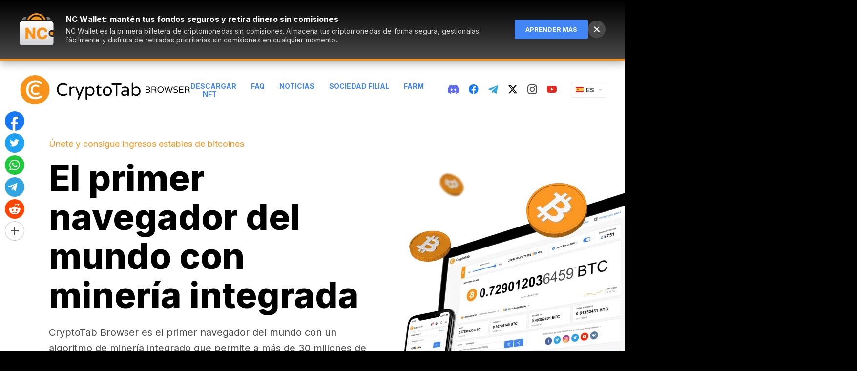

--- FILE ---
content_type: text/css
request_url: https://cdn.cryptobrowser.space/static/bl/landings/landing_main/landing_main.min.css?v=8988899999992
body_size: 10121
content:
@import"https://fonts.googleapis.com/css2?family=Inter:wght@400;500;600;700;800&display=swap";::selection{color:#fff;background-color:#f7931a}:root{--white: 255, 255, 255;--black: 0, 0, 0;--blue: 66, 133, 244;--blue-active: 37, 81, 153;--orange: 247, 147, 26;--gray: 117, 117, 117;--gray-light: 214, 214, 214;--gray-dark: 73, 73, 73;--white-bg: 247, 247, 247;--transition: 0.3s}.button{display:inline-flex;align-items:center;justify-content:center;height:60px;padding:0 50px;white-space:nowrap;text-decoration:none;border:1px rgba(0,0,0,0);border-radius:4px;background-color:RGB(var(--black));outline:0;cursor:pointer;transition:border var(--transition),background var(--transition)}.button_blue{background-color:RGB(var(--blue))}.button_blue:hover{background-color:RGB(var(--orange))}.button_blue:active{background:RGBA(var(--black), 0.5)}.button-more{display:inline-flex;align-items:center;justify-content:center;height:40px;padding:0 15px;text-align:center;text-decoration:none;border-radius:2px;border:solid 1px RGB(var(--gray-light));background-color:RGB(var(--white))}.button-more:hover{border-color:RGB(var(--blue))}.button-more__text{font-size:14px;font-weight:bold;letter-spacing:.05px;text-transform:uppercase;color:RGB(var(--blue));-webkit-transition:color var(--transition);transition:color var(--transition);margin-right:0}.button-more__text:after{content:"";display:inline-block;margin-left:10px;background-image:url("../../images/sprites/sprite.png");background-position:-213px -95px;width:7px;height:11px}.button-more__text_black{color:RGB(var(--black))}.advantages{background-color:#f7f7f7;padding:80px 0}.advantages .title{font-size:48px;font-weight:700;line-height:55px;text-align:center;letter-spacing:.114286px;margin-bottom:20px}.advantages .title--mob{display:none}.advantages__image--mob,.advantages__name--mob,.advantages__desc--mob,.advantages .why__btn,.advantages__baner--mob,.advantages .intro__info{display:none}.advantages .desc{font-size:20px;line-height:32px;text-align:center;color:#494949;max-width:1000px;margin:0 auto 50px}.advantages__button svg{margin-right:10px}.advantages .tripple-arrow{display:none;width:50px;height:80px;transform:rotate(180deg)}.advantages__list{display:grid;grid-template-columns:repeat(2, 520px);grid-gap:40px;justify-content:center;margin-bottom:50px}.advantages__item{display:-webkit-box;display:-ms-flexbox;display:flex;flex-direction:column;align-items:flex-start;text-align:left;padding:0 30px 30px 30px;border-radius:3px;border:solid 1px #d6d6d6;background:RGB(var(--white))}.advantages__imageWrap{display:flex;align-items:flex-end;justify-content:center;height:280px;margin:0 auto}.advantages__notice{font-size:11px;color:RGB(var(--gray));text-align:center}.advantages_simple{padding-top:40px;padding-bottom:60px}.advantages_simple .advantages__list{grid-template-columns:repeat(2, 1fr);margin-bottom:0;padding:0}.advantages__image{max-width:100%;max-height:100%}.advantages .image{max-width:none;max-height:100%}.advantages .image--mob{display:none}.advantages__desc{margin-top:0;margin-bottom:40px;font-size:18px;line-height:1.44;letter-spacing:.22px;color:RGB(var(--gray-dark))}.advantages__button{display:flex;max-width:340px;margin:0 auto 15px}.advantages__name{margin-top:0;margin-bottom:15px;font-weight:700;font-size:28px;line-height:1.43;letter-spacing:.08px;color:RGB(var(--black))}.advantages__link{margin-top:auto}@media only screen and (max-width: 1024px){.advantages__list{grid-template-columns:repeat(2, 1fr);padding:0 40px}}@media(max-width: 991px){.advantages .title,.advantages .desc{max-width:100%;padding:0 20px}}@media only screen and (max-width: 767px){.advantages__item{padding:20px 20px 20px}}@media only screen and (min-width: 768px){.advantages__item:nth-of-type(1) .advantages__imageWrap{padding-top:40px;padding-bottom:35px}.advantages__item:nth-of-type(2) .advantages__imageWrap{padding-top:45px;padding-bottom:50px}.advantages__item:nth-of-type(3) .advantages__imageWrap{padding-top:10px;padding-bottom:50px}.advantages__item:nth-of-type(4) .advantages__imageWrap{max-width:346px;padding-top:100px;padding-bottom:50px}}@media only screen and (max-width: 768px){.advantages{padding:50px 10px}.advantages__name,.advantages .title,.advantages__desc,.advantages__image,.advantages__link,.advantages__button,.advantages__notice{display:none}.advantages__name--mob,.advantages .title--mob,.advantages__desc--mob,.advantages__image--mob,.advantages__link--mob,.advantages__button--mob,.advantages__notice--mob{display:block}.advantages .image--mob{display:block}.advantages__baner--mob{display:flex;align-items:center;justify-content:space-between;background:#f7f7f7;margin:20px -20px -20px;padding:10px 20px;border-top:1px solid #d6d6d6;border-radius:0 0 3px 3px;font-size:12px;line-height:18px;color:#494949}.advantages__baner--mob svg{margin-right:15px}.advantages__list{padding:0 20px}.advantages .intro__info{padding:0 20px;display:block}.advantages .intro__info .btn{margin:0}.advantages .tripple-arrow{display:block;margin-right:auto;margin-left:auto}.advantages .why__btn{display:block;width:100%}.advantages .why__btn a{display:block;margin:0 -22px -21px;border:none;border-top:1px solid #d6d6d6;padding-top:20px;padding-bottom:20px}.advantages__list{grid-auto-flow:row;grid-template-columns:unset;padding:0}.advantages__imageWrap{height:auto;margin-bottom:20px}.advantages__image{max-width:80%;margin:0 auto}.advantages__name{font-size:1.2rem}.advantages__desc{margin-bottom:0;font-size:1rem}.advantages__link{margin-right:auto;margin-left:auto;margin-top:20px}.advantages__button{min-width:auto}.advantages_simple .advantages_list{grid-auto-flow:row;grid-template-columns:unset}.advantages_simple .advantages__item{text-align:center}}.sticky-sharing{display:block;position:fixed;top:50%;left:10px;transform:translateY(-50%);z-index:500}@media screen and (max-width: 768px){.sticky-sharing{display:none}}.sticky-sharing .social-btns{max-width:40px}.sticky-sharing .social-btns>.social-btn{margin-right:0;margin-bottom:5px;transition:all .3s}.sticky-sharing .social-btns>.social-btn_fb{background:#1877f2}.sticky-sharing .social-btns>.social-btn_fb:before{transform:translateY(0) translateX(-50%);width:17px;height:32px;top:auto;bottom:-2px}.sticky-sharing .social-btns>.social-btn_fb:hover{background:#388cf9}.sticky-sharing .social-btns>.social-btn_fb:active{opacity:.4}.sticky-sharing .social-btns>.social-btn_tw:before{width:20px;height:16px}.sticky-sharing .social-btns>.social-btn_wa:before{width:22px;height:22px}.sticky-sharing .social-btns>.social-btn_tg:before{left:calc(50% - 2px)}.sticky-sharing .social-btns__list{transform:none;left:-2px;top:auto;bottom:44px}.nft-section{background-color:#fff;padding:94px 20px 0;text-align:center;border-bottom:8px solid #f7931a;position:relative}.nft-section--second{border-bottom:0}.nft-section__icon{margin-bottom:20px}.nft-section>*:not(.parts){position:relative;z-index:2}.nft-section__title{font-weight:bold;font-size:48px;line-height:60px;margin-bottom:20px}.nft-section__text{max-width:1000px;margin:0 auto;font-size:20px;line-height:32px;color:#494949}.nft-section__text a{color:#4285f4;text-decoration:none;transition:all .3s}.nft-section__text a:hover{color:#f7931a}.nft-section__btn{margin:40px auto 60px;display:block;line-height:60px;font-weight:bold;color:#fff;max-width:320px;border-radius:6px;background-color:#4285f4;transition:all .3s;font-size:16px;text-align:center;text-decoration:none}.nft-section__btn:hover{background-color:#f7931a}.nft-section__img{position:relative;max-width:1280px;width:100%}.nft-section .parts__img--1{top:90px;left:224px}.nft-section .parts__img--2{top:68px;right:398px}.nft-section .parts__img--3{top:128px;right:111px}.nft-section .parts__img--4{left:40px;top:268px}.nft-section .parts__img--5{left:-21px;bottom:200px}.nft-section .parts__img--6{bottom:337px;left:175px}.nft-section .parts__img--7{right:24px;bottom:385px}.nft-section .parts__img--8{bottom:300px;right:281px}.nft-section .parts{position:absolute;width:100%;height:100%;top:0;bottom:0;left:50%;transform:translateX(-50%) !important;max-width:1280px}.nft-section .parts__item{width:100%;height:100%}.nft-section .parts__img{position:absolute}@media(max-width: 769px){.nft-section .parts{display:none}}@media(max-width: 769px){.nft-section{padding-bottom:0 !important;text-align:left}.nft-section__img{width:520px;left:50%;transform:translateX(-50%)}.nft-section__icon{display:block;margin:0 auto 20px}.nft-section__title{font-size:28px;line-height:40px;margin-bottom:10px;text-align:center}.nft-section__text{font-size:16px;line-height:155%;text-align:center}.nft-section__btn{max-width:none;margin:30px 0}}.halloween-preloading{position:fixed;top:0;left:0;width:100%;height:100%;z-index:10501;background-color:#f7931a;animation-duration:1.5s}.halloween-preloading .halloween-bats{position:absolute;top:0;left:0;width:100%;height:100%}.halloween-preloading .halloween-face{max-width:100%;max-height:100%;animation-delay:1.5s;animation-duration:1s;animation-timing-function:ease-in}.halloween-preloading .halloween-face.showing{animation:h_zoom 3s 0s ease-in}.halloween-container{position:relative;display:flex;align-items:center;justify-content:center;width:100%;max-width:1280px;margin-left:auto;margin-right:auto;height:100%}.halloween-container .hidden{visibility:hidden}.halloween-container--page{position:relative;height:auto;display:block;z-index:98}.halloween-container--page .halloween-bats{position:relative}.halloween-container--page .halloween-bats .layer{animation-duration:.7s;animation-delay:1s}.halloween-bats{position:absolute;height:100%;width:100%}.halloween-bats .layer{position:absolute;width:100%;height:100%}.halloween-bats .layer img{position:absolute;z-index:103}@media(max-width: 600px){.halloween-bats .layer img{transform:scale(0.5)}}.halloween-bats .layer.bat-1{animation-delay:.5s}.halloween-bats .layer.bat-1 img{top:97px;left:105px}@media(max-width: 600px){.halloween-bats .layer.bat-1 img{left:50px}}.halloween-bats .layer.bat-2{animation-delay:.6s}.halloween-bats .layer.bat-2 img{top:50px;right:231px}@media(max-width: 600px){.halloween-bats .layer.bat-2 img{right:50px}}.halloween-bats .layer.bat-3{animation-delay:.7s}.halloween-bats .layer.bat-3 img{top:554px;left:90px}@media(max-width: 600px){.halloween-bats .layer.bat-3 img{left:20px}}.halloween-bats .layer.bat-4{animation-delay:.8s}.halloween-bats .layer.bat-4 img{top:522px;right:90px}@media(max-width: 600px){.halloween-bats .layer.bat-4 img{right:20px}}.halloween-bats .layer.bat-5{animation-delay:.9s}.halloween-bats .layer.bat-5 img{bottom:40px;left:50%;margin-left:-20px}.halloween-bats .layer.bat-6{animation-delay:.5s}.halloween-bats .layer.bat-6 img{top:9px;right:0px}@media(max-width: 370px){.halloween-bats .layer.bat-6 img{right:auto;left:30px}}.halloween-bats .layer.bat-7{animation-delay:1s}.halloween-bats .layer.bat-7 img{top:125px;left:0%;margin-left:-150px}.halloween-bats .layer.bat-8{animation-delay:1.5s}.halloween-bats .layer.bat-8 img{top:116px;right:50%;margin-right:-150px}@media(max-width: 768px){.halloween-bats .layer.bat-8 img{margin-right:0;right:80%;top:0}}.halloween-bats .layer.bat-9{animation-delay:2s}.halloween-bats .layer.bat-9 img{top:411px;left:-20px}.halloween-bats .layer.bat-10{animation-delay:2.5s}.halloween-bats .layer.bat-10 img{top:625px;right:25px}@media(max-width: 400px){.halloween-bats .layer.bat-10 img{right:40px}}@keyframes h_zoom{0%{transform:scale(1);opacity:1}30%{opacity:0}60%{transform:scale(50)}}.popup__promo-modal{overflow-x:hidden;overflow-y:overlay}.popup__promo-modal .popup__img{display:block;border-radius:15px 15px 0px 0px;max-width:100%;width:100%}.popup__promo-modal .popup__handler{position:relative}.popup__promo-modal .popup__back-decoration{position:absolute;transform:translateX(-51%);bottom:-115px;z-index:-1;max-width:none;width:1250px;left:50%}@media(max-width: 768px){.popup__promo-modal .popup__back-decoration{display:none}}.popup__promo-modal .popup-download__btns .btn--dark{background-color:#000;transition:background .3s}.popup__promo-modal .popup-download__btns .btn--dark:hover{background-color:#f7931a}.popup__promo-modal .popup-download__title{text-decoration:none;color:#000;transition:color .3s}.popup__promo-modal .popup-download__title:hover{color:#f7931a}.popup__promo-modal .popup-download__content{padding:20px 30px 30px}.popup__promo-modal .popup-download__text a{color:#4285f4;font-weight:bold;text-decoration:none;transform:color .3s}.popup__promo-modal .popup-download__text a:hover{color:#f7931a}.popup__promo-modal .popup__check{position:absolute;left:50%;transform:translateX(-50%);bottom:-35px}.popup__promo-modal .popup__check label{display:inline-flex;align-items:center}.popup__promo-modal .popup__check-input{width:14px;height:14px;display:inline-flex;align-items:center;justify-content:center;cursor:pointer;background:rgba(0,0,0,0);outline:none;border:1px solid #b3b3b3;border-radius:3px;transition:all .3s}.popup__promo-modal .popup__check-input svg{transition:all .3s;opacity:0}.popup__promo-modal .popup__check input{display:none}.popup__promo-modal .popup__check input:checked+div{background:#4285f4;border-color:#4285f4}.popup__promo-modal .popup__check input:checked+div svg{opacity:1}.popup__promo-modal .popup__check input:checked+div+span{color:#fff}.popup__promo-modal .popup__check span{font-size:14px;line-height:16px;margin-left:8px;color:#b3b3b3}@media(max-width: 768px){.popup__promo-modal .popup__check{display:none}}@media(max-width: 768px){.popup__promo-modal .popup-download__content{padding:20px 15px 15px}.popup__promo-modal .popup-download__title{font-size:24px;line-height:32px;margin-bottom:10px}.popup__promo-modal .popup-download__text{font-size:14px;line-height:24px;margin-bottom:30px}.popup__promo-modal .popup-download__btns .btn{max-width:none}}.popup__promo-modal .cancel--mob{display:none}@media(max-width: 768px){.popup__promo-modal .cancel{display:none}.popup__promo-modal .cancel--mob{display:block;position:absolute;left:50%;transform:translateX(-50%);font-weight:700;font-size:14px;line-height:16px;color:#fff;bottom:-36px}}.popup__promo-modal#walletPromo .popup__table{margin-top:15px;margin-bottom:30px}@media(max-width: 768px){.popup__promo-modal#walletPromo .popup__table{margin-top:10px;margin-bottom:15px}}.popup__promo-modal#walletPromo .popup__table-item{display:flex;align-items:center;justify-content:space-between;border-bottom:1px solid #d6d6d6;padding:10px 0}@media(max-width: 768px){.popup__promo-modal#walletPromo .popup__table-item{padding:15px 0}}.popup__promo-modal#walletPromo .popup__table-item:last-of-type{border-bottom:none}.popup__promo-modal#walletPromo .popup__table-item p{font-weight:600;font-size:16px;line-height:26px;color:#494949;text-align:left;margin-right:auto}@media(max-width: 768px){.popup__promo-modal#walletPromo .popup__table-item p{font-weight:400;font-size:16px;line-height:20px}}.popup__promo-modal#walletPromo .popup__table-item .icon{flex-shrink:0;width:20px;height:20px;margin-right:20px}@media(max-width: 768px){.popup__promo-modal#walletPromo .popup__table-item .icon{margin-right:15px}}.popup__promo-modal#walletPromo .popup__table-item .icon--payout{width:30px;margin-right:10px}@media(max-width: 768px){.popup__promo-modal#walletPromo .popup__table-item .icon--payout{width:24px}}.popup__promo-modal#walletPromo .popup__table-item .icon--interest{width:23px;margin-right:17px}@media(max-width: 768px){.popup__promo-modal#walletPromo .popup__table-item .icon--interest{margin-right:13px}}.popup__promo-modal#walletPromo .popup__table-item .icon:last-of-type{margin-right:0}@media(max-width: 768px){.popup__promo-modal#walletPromo .popup__bottom{background:#f7f7f7;border-top:1px solid #d6d6d6;width:auto;margin-left:-15px;margin-right:-15px;padding-left:15px;padding-right:15px;padding-top:15px}.popup__promo-modal#walletPromo .popup__bottom .popup-download__btns{width:100%}.popup__promo-modal#walletPromo .popup__bottom .popup-download__btns .btn{height:50px}.popup__promo-modal#walletPromo .popup__bottom .popup-download__btns .btn span{font-weight:700;font-size:14px;line-height:20px}}.popup__promo-modal#halloweenPromo .popup__back-decoration{bottom:90px}.pool-mining-section{background-color:#fff;position:relative;border-bottom:8px solid #f7931a;overflow:hidden;padding:0 !important}.pool-mining-section__container{max-width:1140px;padding:80px 20px;margin:0 auto}.pool-mining-section__img{display:block;margin:0 auto;max-width:100%}.pool-mining-section .icon{display:flex;margin:0 auto 20px}.pool-mining-section .title{font-weight:700;font-size:48px;line-height:60px;margin-bottom:20px;text-align:center}.pool-mining-section .text{font-size:20px;line-height:32px;max-width:1000px;margin:0 auto 50px;color:#494949;text-align:center}.pool-mining-section .mob-banner{display:none}.pool-mining-section__decoration{position:absolute;width:1255px;max-width:none;bottom:0;left:50%;transform:translateX(-50%) !important;z-index:0;animation-fill-mode:none !important}.pool-mining-section__btn{text-decoration:none;padding:0;position:relative;z-index:2;display:block;max-width:320px;margin:0 auto;display:flex;align-items:center;justify-content:center;font-weight:700;font-size:16px;line-height:18px;text-transform:uppercase;border:1px solid #d6d6d6;border-radius:6px;height:60px;margin-top:50px;color:#4285f4;transition:all .3s}.pool-mining-section__btn:hover{border-color:#f7931a;background-color:#f7931a;color:#fff}@media(max-width: 768px){.pool-mining-section__container{padding:60px 20px 0}.pool-mining-section .icon{height:70px;width:auto}.pool-mining-section .title{font-size:28px;line-height:40px;margin-bottom:15px}.pool-mining-section .text{margin-bottom:30px;font-size:15px;line-height:155%}.pool-mining-section__btn{max-width:none;margin-top:30px;margin-bottom:30px}.pool-mining-section__decoration{position:relative;bottom:auto;width:auto;max-width:100%}.pool-mining-section .mob-banner{display:block;margin:30px auto 20px;background:#fff3f4;border:2px solid #f74249;border-radius:6px;padding:20px;font-weight:700;font-size:15px;line-height:155%;color:#f74249}}.promo-neweggs .top-notification-black__icon{position:relative}.promo-neweggs .banner-label{position:absolute;top:-10px;left:-20px}.promo-neweggs .banner-label--mob{display:none}.promo-neweggs .banner-label+img{position:relative;z-index:2}.promo-holiday .top-notification-black__icon{position:relative}.promo-holiday .banner-label{position:absolute;top:-10px;left:-20px}.promo-holiday .banner-label--mob{display:none}.promo-holiday .banner-label+img{position:relative;z-index:-1}.promo-eggs-iv .top-notification-black__icon{position:relative}.promo-eggs-iv .banner-label{position:absolute;top:-10px;left:-20px}.promo-eggs-iv .banner-label--mob{display:none}.promo-eggs-iv .banner-label+img{position:relative;z-index:-1}.promo-wallet#pw-section{overflow:hidden;padding:70px 20px 0;position:relative;background-color:#fff;border-bottom:8px solid #f7931a}.promo-wallet#pw-section .promo-wallet__icon{display:block;margin:0 auto}.promo-wallet#pw-section .promo-wallet__arrow{width:50px;height:80px;transform:rotate(180deg);margin:40px auto;display:block}.promo-wallet#pw-section .promo-wallet__decor{position:absolute;max-width:none;width:auto;left:50%;transform:translateX(-50%);bottom:-164px}.promo-wallet#pw-section .promo-wallet .promo-farm__btn{margin-bottom:0 !important}.promo-wallet#pw-section .promo-wallet__title{margin:20px auto;text-align:center;font-size:40px;font-weight:700;line-height:50px;max-width:1100px;width:100%}.promo-wallet#pw-section .promo-wallet__text{margin:0 auto 40px;color:#494949;text-align:center;font-size:20px;line-height:32px;max-width:1100px;width:100%}.promo-wallet#pw-section .promo-wallet__img{display:block;position:relative;max-width:100%;min-width:400px;left:50%;transform:translateX(calc(-50% - 34px))}@media(max-width: 768px){.promo-wallet#pw-section{padding:50px 20px 0 !important}.promo-wallet#pw-section .promo-wallet__decor{display:none}.promo-wallet#pw-section .promo-wallet__title{font-size:28px;line-height:40px;margin-top:20px;margin-bottom:20px}.promo-wallet#pw-section .promo-wallet__text{font-size:16px;line-height:155%}}.popup__check{position:absolute;left:50%;transform:translateX(-50%);bottom:-35px}.popup__check label{display:inline-flex;align-items:center}.popup__check-input{width:14px;height:14px;display:inline-flex;align-items:center;justify-content:center;cursor:pointer;background:rgba(0,0,0,0);outline:none;border:1px solid #b3b3b3;border-radius:3px;transition:all .3s}.popup__check-input svg{transition:all .3s;opacity:0}.popup__check input{display:none}.popup__check input:checked+div{background:#4285f4;border-color:#4285f4}.popup__check input:checked+div svg{opacity:1}.popup__check input:checked+div+span{color:#fff}.popup__check span{font-size:14px;line-height:16px;margin-left:8px;color:#b3b3b3}@media(max-width: 768px){.popup__check{display:none}}.advantages .why__btn a{margin:0 -18px -21px}.popup-download__btns .btn--dark{background-color:#000;transition:background .3s}.popup-download__btns .btn--dark:hover{background-color:#f7931a}.top-notification-black{z-index:102}.top-notification-black .container{max-width:1400px;padding:25px 40px;position:relative;margin:0 auto !important;align-items:center;gap:20px}.top-notification-black.hideAdv{display:none}.top-notification-black__close{background-color:#494949 !important;right:auto;top:auto;position:relative;flex-shrink:0;transform:none}@media(max-width: 768px){.top-notification-black__close{display:none}}.top-notification-black__text{margin-right:20px;padding:0}.top-notification-black__text b{font-weight:bold}.top-notification-black__btn{height:40px;font-size:13px;margin-left:auto}@media(max-width: 768px){.top-notification-black .container{margin-right:0px !important}.top-notification-black__text{margin-right:0px}}@media(max-width: 767px){.promo-halloween .top-notification-black__title:before{content:url("./images/icon-promo-halloween-mob.svg") !important}.promo-discounter .top-notification-black__title:before{content:url("./images/icon-discounter.svg") !important}.promo-algorithms .top-notification-black__title:before{content:url("./images/icon-algorithms-mob.svg") !important}.promo-aff .top-notification-black__title:before{content:url("./images/icon-aff-mob.svg") !important;width:auto !important}.promo-neweggs .container{position:relative}.promo-neweggs .banner-label{display:none}.promo-neweggs .banner-label--mob{display:block;left:auto;top:15px;right:-30px}.promo-neweggs .top-notification-black__title--mob{margin-right:25px}.promo-neweggs .top-notification-black__title:before{content:url("./images/icon-neweggs-mob.svg") !important;width:auto !important}.promo-ctpool .top-notification-black__title:before{content:url("./images/icon-ctpool-mob.svg") !important;width:auto !important}.promo-friday .top-notification-black__title:before{content:url("./images/icon-promo-friday-mob.svg") !important}.promo-nft-app .top-notification-black__title:before{content:url("./images/icon-nft-mob.svg") !important;width:auto !important}.promo-pool-mining .top-notification-black__title:before{content:url("./images/icon-pm-mob.svg") !important;width:auto !important}.promo-wallet .top-notification-black__title:before{content:url("./images/icon-wallet-mob.svg") !important;width:auto !important}.promo-monero .top-notification-black__title:before{content:url("./images/icon-monero-mob.svg") !important;width:auto !important}}.page_fr.page_landing-main .first-section .intro__container,.page_it.page_landing-main .first-section .intro__container{max-width:356px}.news-frame{padding-bottom:0 !important;margin-bottom:-30px;position:relative;z-index:5}@media(max-width: 769px){.news-frame{margin-bottom:-70px}}.total{margin-bottom:30px;text-align:center}.total-row{background:#f7931a;border:none}.total-row .percent span{color:#ffdfb8 !important}.footer .lang__current:hover{color:#4285f4}.total__title{display:block;font-size:14px;line-height:16px;margin-bottom:20px;color:#f7931a;font-weight:bold;text-transform:uppercase}.total__friends{margin-bottom:40px}.total__friends .total__label,.total__friends .total__value{margin-bottom:0}.total__label{font-size:16px;line-height:17px;color:#d6d6d6;margin-bottom:15px}.total__value_income span{font-weight:700}.total__value_income:after{content:"";display:block}.total__btc{display:inline-block;font-size:18px;line-height:22px;color:#fff;position:relative;padding-left:30px;font-weight:700}.total__btc:before{content:"";display:block;width:22px;height:22px;position:absolute;top:0;left:0;background-image:url("images/sprite.png");background-position:-66px -95px;width:22px;height:22px}@media(-webkit-min-device-pixel-ratio: 2),(min-resolution: 192dpi){.total__btc:before{background-image:url("images/sprite@2x.png");background-size:223px 121px}}.rangeSlider,.rangeSlider__fill{display:block;border-radius:10px}.rangeSlider{position:relative;background:#d6d6d6}.rangeSlider__horizontal{height:6px;width:100%;max-width:380px;position:relative;margin-left:auto;margin-right:auto}.rangeSlider--disabled{filter:progid:DXImageTransform.Microsoft.Alpha(Opacity=40);opacity:.4}.rangeSlider__fill{background:#d6d6d6;position:absolute;z-index:2}.rangeSlider__fill__horizontal{height:100%;top:0;background-color:#4285f4;left:0}.rangeSlider__handle{height:30px;width:30px;-webkit-box-sizing:border-box;box-sizing:border-box;border-radius:15px;background-color:#fff;border:6px solid #4285f4;cursor:pointer;-webkit-appearance:none;position:relative;top:-12px;z-index:5}input[type=range]:focus+.rangeSlider .rangeSlider__handle{-webkit-box-shadow:0 0 8px rgba(142,68,173,.9);box-shadow:0 0 8px rgba(142,68,173,.9)}.rangeSlider__buffer{z-index:1;position:absolute;top:-10px;height:26px;background:rgba(0,0,0,0);width:100%}.calculate{position:relative}.calculate .btn_calc{border-radius:6px;font-weight:bold !important;font-size:16px;line-height:19px}.calculate .wrapper-back{background:#f7931a;border-radius:10px;max-width:630px;width:100%;height:352px;top:35px;left:50%;transform:translateX(-50%);position:absolute;z-index:1}.calculate .wrapper{position:relative;z-index:3}.calc{display:block;cursor:pointer;-webkit-appearance:none;padding-bottom:60px}.calc__row{display:flex;flex-direction:column;justify-content:center;align-items:flex-start}.calc__item{position:relative;display:block;width:100%;max-width:420px;padding-right:40px}.calc__item+.calc__item{margin-top:40px}.calc__label{font-size:18px;line-height:20px;text-align:left;color:#494949;min-height:40px;margin-bottom:10px}.calc__label b{position:relative;top:5px;font-size:36px;color:#000;font-weight:700}.calc__label-text{font-size:18px;line-height:21px;font-weight:bold;color:#000}.calc__label-num{position:absolute;left:100%;top:0px;font-weight:bold;font-size:36px;line-height:49px;color:#000;width:90px;height:70px;display:flex;align-items:center;justify-content:center;border-radius:3px;border:1px solid #d6d6d6;background:#fff;border-radius:6px}@media(max-width: 768px){.calc{padding-bottom:40px}.calc__item{margin-bottom:0 !important;margin-left:0 !important;padding:0;width:100%;max-width:none}.calc__label{margin-left:0}.calc__label-num{padding:0;border:none;background-color:rgba(0,0,0,0);left:auto;right:0;width:auto;height:auto;font-size:34px;line-height:44px;top:-10px}.calc__label-text{max-width:280px}.calc .rangeSlider__horizontal{max-width:100%}}.calc input[type=range]{-webkit-appearance:none;margin:0;width:100%;max-width:320px}.calc input[type=range]:focus{outline:none}.calc input[type=range]::-webkit-slider-runnable-track{width:100%;height:6px;cursor:pointer;background-color:#d6d6d6;border-radius:3px}.calc input[type=range]::-webkit-slider-thumb{height:30px;width:30px;box-sizing:border-box;border-radius:15px;background-color:#fff;border:6px solid #4285f4;cursor:pointer;-webkit-appearance:none;margin-top:-11px}.screen-img{margin-left:auto;margin-right:auto;margin-bottom:40px;max-width:100%;height:auto}.calc input[type=range]:focus::-webkit-slider-runnable-track{background-color:#d6d6d6}.calc input[type=range]::-moz-range-track{width:100%;height:6px;background-color:#d6d6d6;border-radius:3px}.calc input[type=range]::-moz-range-thumb{height:30px;width:30px;box-sizing:border-box;border-radius:15px;background-color:#fff;border:6px solid #4285f4}.calc input[type=range]::-ms-track{width:100%;height:6px;cursor:pointer;background-color:#d6d6d6;border-radius:3px}.calc input[type=range]::-ms-fill-lower{background-color:#d6d6d6;height:6px;border-radius:3px}.calc input[type=range]::-ms-fill-upper{background-color:#d6d6d6;height:6px;border-radius:3px}.calc input[type=range]::-ms-thumb{height:30px;width:30px;box-sizing:border-box;border-radius:15px;background-color:#fff;border:6px solid #4285f4;cursor:pointer;-webkit-appearance:none;margin-top:-11px}.calc input[type=range]:focus::-ms-fill-lower{background-color:#d6d6d6}.calc input[type=range]:focus::-ms-fill-upper{background-color:#d6d6d6}.calculate{display:block;padding-top:50px;text-align:center}.calculate .wrapper{max-width:600px;border-radius:8px;padding:50px 50px 30px;margin:0 auto;background-color:#fff}@media(max-width: 768px){.calculate .wrapper{padding:20px 15px;height:308px}.calculate .wrapper-back{height:308px;top:30px;width:calc(100% + 20px)}.calculate .calc__btn{padding:15px 15px 0;border-top:1px solid #d6d6d6;width:calc(100% + 30px);margin-left:-15px}}.calculate .subtitle{margin-bottom:50px;padding:30px 0;border-bottom:1px solid #d6d6d6}.results{display:none;position:relative;text-align:center;margin-top:25px}.results .wrapper{max-width:1060px;margin:0 auto;background-color:#494949;padding-top:15px;padding-bottom:30px;border:1px solid #757575;border-radius:10px}.results.active{display:block}.results:before{content:"";display:block;width:0;height:0;position:absolute;top:-11px;left:50%;margin-left:-15px;border-left:15px solid rgba(0,0,0,0);border-right:15px solid rgba(0,0,0,0);border-top:15px solid #f7931a}.results__table{width:100%;margin:0 auto 30px}.results__table .percent{display:block;font-size:14px;font-weight:700;color:#f7931a;text-align:center;margin-top:-10px}.results__table .percent span{font-size:14px;line-height:16px;letter-spacing:.176326px;color:#a4a4a4;margin-right:3px;font-weight:400}.results__table td{height:64px}.results__table thead tr{border-bottom:3px solid #f7931a}.results__table thead th{color:#fff;font-size:24px;font-weight:700;line-height:27px;vertical-align:middle;padding-bottom:5px}.results__table thead th .small{font-size:11px;color:#a4a4a4;font-weight:400}.results__table thead th.results__friends-h{width:305px}.results__table thead th.results__friends-h:before{content:url("images/calc-man.svg");width:20px;height:20px;margin-right:7px}.results__table thead th b{font-weight:700}.results__table tbody tr{border-bottom:1px solid #757575}.results__table tbody tr.total-row,.results__table tbody tr:nth-child(10){border:none}.results__table tbody td{text-align:center;vertical-align:middle;font-size:32px;line-height:36px;color:#fff;width:40%}@media(max-width: 769px){.results__table thead th.results__friends-h:before{display:none}.results{margin-top:19px}.results .wrapper{width:calc(100% + 20px);margin-left:-10px;padding-bottom:20px}.results .link{font-size:13px;line-height:15px;letter-spacing:.09px;max-width:271px;margin:0 auto}.results__table{margin-bottom:20px}.results__table thead{width:calc(100vw - 40px);display:block}.results__table thead th{max-width:none;width:100%;font-size:15px;line-height:18px}.results__table thead th .small{font-size:10px;line-height:18px}.results__table thead th:first-child{text-align:left;padding-left:15px;padding-bottom:15px}.results__table thead th:nth-child(2){display:none}.results__table thead th:last-child{text-align:right;padding-right:15px;padding-bottom:15px}.results__table tbody>tr{display:grid;width:calc(100vw - 22px);grid-template-columns:1fr 1fr;grid-template-rows:1fr 1fr;padding:15px;margin:0;grid-template-areas:"two two" "one three"}.results__table tbody>tr td{max-width:none !important;width:100% !important;height:auto}.results__table tbody>tr td:first-child{grid-area:one;text-align:left;font-size:22px;line-height:26px}.results__table tbody>tr td:nth-child(2){grid-area:two;display:flex;align-items:flex-start;justify-content:space-between;font-size:14px;line-height:16px}.results__table tbody>tr td:nth-child(2) span{margin:0}.results__table tbody>tr td:last-child{grid-area:three;text-align:right;font-size:22px;line-height:26px}}#howPopup h3{font-weight:bold;left:0;padding:0}#howPopup h3 b{width:100%;display:block;font-size:28px}#howPopup h3:before{display:none}#howPopup .popup__body p{margin-bottom:20px;font-size:16px;line-height:26px;color:#494949}#howPopup .popup__cancel--second{position:absolute;top:15px;right:15px;display:flex;cursor:pointer;z-index:2;transition:opacity .3s}#howPopup .popup__cancel--second:hover{opacity:.7}#howPopup .popup__cancel--second svg{fill:#9d9d9d;pointer-events:none}#howPopup .popup__footer{justify-content:center}#howPopup .popup__body--affiliate{max-height:none;overflow-y:auto}#howPopup .popup__body--affiliate .popup__subtitle{font-weight:700;color:#f7931a}#howPopup .popup__body--affiliate .popup__list li{position:relative;padding-left:16px}#howPopup .popup__body--affiliate .popup__list li:before{content:"";position:absolute;left:0;top:50%;transform:translateY(-50%);width:4px;height:4px;border:1px solid #f7931a;border-radius:50%}@media only screen and (max-width: 790px){.results__table tbody td{font-size:18px}}.results__table tbody td:nth-child(1){font-weight:700}.link_info{color:#fff;padding:12px 15px;border:1px dashed #b3b3b3;border-radius:2px;display:inline-block;text-decoration:none;transition:color .3s}.link_info:hover{color:#f7931a}.link_info:before{content:url("images/icon-quetion.svg");display:inline-block;margin-right:10px}.results__table tbody td:nth-child(3) span{font-weight:600}.results__table td.results__round{color:#fff;font-size:16px;text-align:left;max-width:150px;width:10%;white-space:nowrap}.results__table td.results__round b{font-weight:700}.note--mac,.note--win{display:none}.mac .note--win{display:block}.mac .intro__info .btn--download:before{content:"";top:-2px;display:inline-block !important;background-image:url(../../images/icon-apple.svg)}@media(max-width: 768px){.mac .intro__info .btn--download:before{display:none}}.win .note--mac{display:block}.win .intro__info .btn--download:before{content:"";top:-2px;display:inline-block !important;background-image:url(../../images/icon-win.svg)}@media(max-width: 768px){.win .intro__info .btn--download:before{display:none}}.popup--download .popup__handler{box-shadow:0px 6px 16px rgba(0,0,0,.3);border-radius:15px;position:relative}.popup-download__img{border-radius:8px 8px 0px 0px}.popup-download__content{padding:30px}.popup-download__title{font-size:28px;line-height:38px;margin-bottom:15px;font-weight:bold;text-decoration:none;color:#000;transition:color .3s}.popup-download__title:hover{color:#4285f4}.popup-download__title--mob{display:none}@media(max-width: 768px){.popup-download__title{display:none}.popup-download__title--mob{display:block}}.popup-download__text{font-size:16px;line-height:26px;color:#494949;margin-bottom:30px;margin-top:15px}.popup-download__text b{font-weight:bold}.popup-download__text--mob{display:none}@media(max-width: 768px){.popup-download__text{display:none}.popup-download__text--mob{display:block;margin-top:0}}.popup-download__btns{display:flex;align-items:center;justify-content:space-between}.popup-download__btns .btn{border-radius:10px}.popup-download__btns .intro__download-btns{margin:0}.popup-download__btns .cancel{font-size:13px;line-height:15px;letter-spacing:.0371429px;text-transform:uppercase;font-weight:bold;color:#494949;transition:color .3s}.popup-download__btns .cancel--mob{display:none}.popup-download__btns .cancel:hover{cursor:pointer;color:#f7931a}.popup-download__btns .intro__download-btns{max-width:320px}html{overflow-x:hidden;background-color:#000}.header__join{display:none}.btn--download.mob{display:none}.header__socials .social-link_fb i{display:block;width:20px;height:20px;background-image:url("images/fb-small.svg");background-size:20px;position:relative;top:-1px}.header__socials .social-link_fb i:hover{background-image:url("images/fb-small-hover.svg")}@media(-webkit-min-device-pixel-ratio: 2),(min-resolution: 192dpi){.header__socials .social-link_fb i{background-image:url("images/fb-small.svg")}}@media(-webkit-min-device-pixel-ratio: 2),(min-resolution: 192dpi){.header__socials .social-link_fb i:hover{background-image:url("images/fb-small-hover.svg")}}.header__socials a+a{margin-left:20px}@media(max-width: 1249px){.header__socials a+a{margin-left:15px}}@media(max-width: 1186px){.header__socials a+a{margin-left:20px}}.header__socials .social-link_discord svg{fill:#5865f2}.header__socials .social-link_discord:hover svg{fill:#f7931a}.footer .social-link_discord svg{fill:#fff}.footer .social-link_discord:hover svg{fill:#f7931a}.advantages__icon{display:block;margin:0 auto 20px}.advantages__imageWrap{height:auto !important;padding-top:0}.advantages__item{border-radius:6px}.advantages__list{margin-bottom:0}.advantages__item:nth-of-type(3) .advantages__imageWrap{padding-top:70px}.advantages__item:nth-of-type(4) .advantages__imageWrap{padding-top:19px}.advantages__item:nth-of-type(1) .advantages__imageWrap,.advantages__item:nth-of-type(2) .advantages__imageWrap{padding-bottom:40px}.advantages__image{max-width:none}.advantages .advantages__link{border:1px solid #d6d6d6;border-radius:40px;padding:12px 20px}.advantages .advantages__link .button-more__text::after{content:url("images/btn-arrow.svg");background-image:none;width:auto;height:auto}.advantages .advantages__link:hover{border-color:#4285f4}.advantages .button-more__text{margin-right:0;display:flex;align-items:center;justify-content:space-between}.advantages .button-more__text:after{content:"";display:block;margin-left:10px;background-image:url("../../images/sprites/sprite.png");background-position:-213px -95px;width:7px;height:11px}@media(-webkit-min-device-pixel-ratio: 2),(min-resolution: 192dpi){.advantages .button-more__text:after{background-image:url("../../images/sprites/sprite@2x.png");background-size:223px 121px}}@media(min-width: 768px){.advantages .advantages__item:nth-of-type(5) .advantages__imageWrap{padding-top:10px;padding-bottom:50px}.advantages .advantages__item:nth-of-type(3),.advantages .advantages__item:nth-of-type(4){display:flex}.advantages .advantages__item:nth-of-type(6) .advantages__imageWrap{max-width:330px;padding-bottom:50px}}@media(max-width: 769px){.advantages .intro__info{padding:0;margin:0;margin-top:30px;max-width:none}.advantages .intro__info *{max-width:none}.advantages .title{display:block}}.page_landing-main{background-color:#000}.page_landing-main .page-content{background-color:#fff}.page_landing-main .header{background-color:rgba(0,0,0,0);position:relative;z-index:101}.page_landing-main .header.fixed .header__logo svg.not-animated{max-width:275px}.page_landing-main .header__logo svg.not-animated{display:block !important;max-width:350px;max-height:60px;top:0;left:0}@media(max-width: 769px){.page_landing-main .header__logo svg.not-animated{max-width:230px;max-height:40px;top:10px}}.page_landing-main svg.not-animated-icon{display:block !important;margin-right:auto;margin-left:auto}.page_landing-main .advantages{background-color:#f7f7f7;border-bottom:1px solid #d6d6d6}.page_landing-main .promo-farm{background-color:#fff;padding:80px 20px;text-align:center;position:relative;display:none;border-bottom:8px solid #f7931a}.page_landing-main .promo-farm__icon{display:block;margin:0 auto 20px}@media only screen and (max-width: 767px){.page_landing-main .promo-farm__icon{width:70px;height:70px}}.page_landing-main .promo-farm__title{font-weight:bold;font-size:48px;line-height:60px;margin-bottom:20px}@media only screen and (max-width: 767px){.page_landing-main .promo-farm__title{font-size:28px;line-height:40px;margin-top:20px}}.page_landing-main .promo-farm__free{display:inline-flex;align-items:center;margin-top:30px;gap:10px;font-weight:700;font-size:18px;line-height:30px;color:#000;background:#ecffec;border:1px solid #37cc33;border-radius:30px;padding:6px 20px}@media only screen and (max-width: 767px){.page_landing-main .promo-farm__free{display:none}}.page_landing-main .promo-farm__btn{margin:40px auto 60px;display:flex;gap:8px;align-items:center;justify-content:center;line-height:60px;font-weight:bold;color:#fff;max-width:320px;border-radius:6px;background-color:#4285f4;transition:all .3s;font-size:16px;text-align:center;text-decoration:none;text-transform:uppercase}.page_landing-main .promo-farm__btn:hover{background:#f7931a}.page_landing-main .promo-farm__divider{display:block;margin:60px auto 0px}@media only screen and (max-width: 767px){.page_landing-main .promo-farm__divider{margin-left:-25px}}.page_landing-main .mini-block-farm{text-decoration:none;display:flex;align-items:center;gap:20px;max-width:1080px;margin:40px auto 0;background:#fff;padding:20px;border:1px solid #d6d6d6;border-radius:6px;font-size:18px;line-height:28px;color:#212121}.page_landing-main .mini-block-farm--wallet{display:none}@media only screen and (max-width: 1021px){.page_landing-main .mini-block-farm{max-width:100%;margin:20px 40px 0}}@media only screen and (max-width: 767px){.page_landing-main .mini-block-farm{margin:30px 0 0;flex-direction:column;padding:0;font-size:16px;line-height:26px}}.page_landing-main .mini-block-farm:hover{background:#f0f6ff;border-color:#4285f4}.page_landing-main .mini-block-farm:hover .mini-block-farm__btn{background:#4285f4;border:none;color:#fff}.page_landing-main .mini-block-farm:hover .mini-block-farm__btn svg{fill:#fff}.page_landing-main .mini-block-farm:active{background:#f7f7f7;border-color:#d6d6d6}.page_landing-main .mini-block-farm:active .mini-block-farm__btn{background:#d6d6d6}.page_landing-main .mini-block-farm b{font-weight:bold}.page_landing-main .mini-block-farm__icon{flex:0 0 auto}@media only screen and (max-width: 767px){.page_landing-main .mini-block-farm__icon{margin-top:30px}}@media only screen and (max-width: 767px){.page_landing-main .mini-block-farm__text{padding:0 17px;text-align:center}}.page_landing-main .mini-block-farm__hide-text{display:none}@media only screen and (max-width: 767px){.page_landing-main .mini-block-farm__hide-text{display:block}}.page_landing-main .mini-block-farm__btn{background:#fff;border:1px solid #d6d6d6;border-radius:6px;flex:0 0 auto;width:80px;height:60px;display:flex;align-items:center;justify-content:center}@media only screen and (max-width: 767px){.page_landing-main .mini-block-farm__btn{width:100%;border-top-left-radius:0;border-top-right-radius:0;border:none;border-top:1px solid #d6d6d6;gap:10px;font-weight:700;font-size:14px;line-height:16px;color:#4285f4;text-transform:uppercase}}.page_landing-main .video-block>*{position:relative;z-index:2}.page_landing-main .video-block:after,.page_landing-main .video-block:before{z-index:1}.page_landing-main .video-block__subtitle{font-size:32px;line-height:42px;text-align:center;color:#fff;font-weight:bold;margin-bottom:10px}.page_landing-main .video-block__subtext{font-size:18px;line-height:28px;text-align:center;color:#b3b3b3;margin-bottom:40px}.page_landing-main .video-block__scheme-img{margin-bottom:40px}.page_landing-main .video-block__arrow{text-align:center;margin:40px 0}.page_landing-main .video-block__arrow svg{transform:rotate(180deg)}.page_landing-main .video-block__icon{display:block;margin:0 auto 20px;height:90px;width:auto}@media(max-width: 769px){.page_landing-main .video-block__icon{height:70px}}.page_landing-main .video-block .subtitle{max-width:1100px}.page_landing-main .video-block .subtitle span{color:#f7931a}.page_landing-main .video-block .subtitle--mob{display:none}.page_landing-main .video-block .subtitle:before{display:none}@media(max-width: 769px){.page_landing-main .video-block .subtitle{display:none}.page_landing-main .video-block .subtitle--mob{display:block}.page_landing-main .video-block .subtitle--mob br{display:none}}.page_landing-main .video-block__content{max-width:1100px;position:relative;z-index:10}.page_landing-main .video-block .btn_simple{margin:0 auto;color:#fff;background-color:rgba(0,0,0,0);border-radius:6px;max-width:320px;transition:all .3s}.page_landing-main .video-block .btn_simple:hover{background-color:#f7931a;border-color:#f7931a}.page_landing-main .video-block__video{max-width:600px}.page_landing-main .video-block__btns{text-align:center;margin-top:40px;margin-bottom:80px}.page_landing-main .video-block__btns .btn_simple{border-color:#757575}.page_landing-main .video-block .calculate{padding-top:20px}.page_landing-main .video-block .tripple-arrow{text-align:center;transform:rotate(180deg)}.page_landing-main .video-block__text{max-width:900px;margin:0 auto}.page_landing-main .video-block__text a{text-decoration:none;color:#4285f4;transition:color .3s}.page_landing-main .video-block__text a:hover{color:#f7931a}.page_ru.page_landing-main .first-section .intro__container{max-width:365px}.page_landing-main .first-section{position:relative;z-index:22;overflow:visible;border-bottom:8px solid #f7931a;min-height:auto;max-height:none}.page_landing-main .first-section--flex{padding:40px 0}@media(max-width: 991px){.page_landing-main .first-section--affiliate .title{max-width:none !important}.page_landing-main .first-section--affiliate .intro__container{margin:0 auto !important}}.page_landing-main .first-section .intro__container{display:flex;align-items:center;justify-content:space-between;max-width:321px;padding:0}.page_landing-main .first-section .intro__container .intro__popup{margin:40px 0px 0px}.page_landing-main .first-section .intro__container .intro__popup svg{transition:all .3s}.page_landing-main .first-section .intro__container .intro__popup:hover svg>*{fill:#f7931a}@media(max-width: 768px){.page_landing-main .first-section .intro__container{display:none}}@media(max-width: 768px){.page_landing-main .first-section .note{display:none}}.page_landing-main .first-section .note b{font-weight:bold}.page_landing-main .first-section .note a{text-decoration:none;color:#4285f4;transition:color .3s}.page_landing-main .first-section .note a:hover{color:#f7931a}.page_landing-main .first-section .btn--download.mob,.page_landing-main .first-section .btn--download.js-accept{background:#37cc33;border-radius:6px}.page_landing-main .first-section .btn--download.mob:hover,.page_landing-main .first-section .btn--download.js-accept:hover{background:#f7931a}.page_landing-main .first-section .slogan{margin-bottom:20px}.page_landing-main .first-section .scroll-icon{position:static;margin-top:60px}.page_landing-main .first-section .container{max-width:1080px;padding:0}.page_landing-main .first-section .title{font-weight:bold;font-size:72px;line-height:80px;max-height:690px;margin-bottom:10px}.page_landing-main .first-section .desc{max-width:650px;font-size:16px;line-height:24px;color:#494949;margin-bottom:40px}.page_landing-main .first-section .intro__download-btns{margin:0}.page_landing-main .first-section .intro__download-btns .btn:first-child{margin-left:0}.page_landing-main .first-section .btns{margin-bottom:15px}.page_landing-main .first-section .img{max-width:none;height:auto;position:absolute;display:block;bottom:-118px;right:-178px}.page_landing-main .first-section .img-mobile{display:none}#promoFarm{overflow-x:hidden}#promoFarm .popup__img-outer{position:absolute;top:55%}@media only screen and (max-width: 767px){#promoFarm .popup__img-outer{display:none}}#promoFarm .popup__left{right:100%}#promoFarm .popup__right{left:100%}.page_landing-main{overflow-x:hidden;height:auto}.page_landing-main .section{padding:80px 0}.page_landing-main .section .title{max-width:900px;color:#fff;font-size:40px;line-height:50px;font-weight:700;text-align:center;margin:0 auto 50px}.page_landing-main .section--orange{background-color:#f7931a;text-align:center}.page_landing-main .section--orange ::selection{color:#f7931a;background-color:#fff}.page_landing-main .section--orange .btn_simple{margin-top:30px;background-color:rgba(0,0,0,0);color:#fff;border:1px solid hsla(0,0%,100%,.5);border-radius:6px;transition:all .3s}.page_landing-main .section--orange .btn_simple:hover{border-color:#4285f4;background-color:#4285f4}.page_landing-main .section .cards{max-width:1080px;margin:0 auto;display:flex;align-items:center;justify-content:space-between}.page_landing-main .section .cards .card{width:100%;border:none;padding:25px 10px;border-radius:3px;max-height:157px}.page_landing-main .section .cards .card:not(:last-child){margin-right:10px}.page_landing-main .section .cards .card:before{display:none}.page_landing-main .section .cards .card__img{margin:0 auto 10px;display:block;width:48px}.page_landing-main .section .cards .card__text{font-weight:bold;font-size:16px;line-height:24px;text-align:center;color:#1d1d1b}.page_landing-main .section .cards .card__text a{text-decoration:none;color:#4285f4;transition:color .3s}.page_landing-main .section .cards .card__text a:hover{color:#f7931a}.page_landing-main .first-section .slogan{font-size:18px;line-height:21px}.page_landing-main .first-section .title{font-size:72px;line-height:80px;margin-bottom:20px;max-width:639px}.page_landing-main .first-section .desc{font-size:20px;line-height:32px}.page_landing-main .first-section .desc--mob{display:none}.page_landing-main .advantages .title{line-height:60px}.page_landing-main .advantages .desc{margin-bottom:40px}.page_landing-main .advantages__name{margin-bottom:10px}.page_landing-main .advantages__desc{margin-bottom:30px}@media(min-width: 769px){.page_landing-main .advantages__item:nth-child(3) .advantages__name{width:calc(100% + 21px);margin-right:-10px;font-size:28px;line-height:40px;letter-spacing:.0685714px}}.page_landing-main .video-block{padding-bottom:95px;overflow-y:hidden}.page_landing-main .video-block:before{content:url("images/video-bkg.svg");left:calc(50% - 1203.5px);top:auto;bottom:83px}.page_landing-main .video-block__text{color:#b3b3b3}.page_landing-main .video-block__subtext{margin:0 auto 40px;max-width:1000px}.page_landing-main .mobile-version{position:relative}.page_landing-main .mobile-version--orange ::selection{color:#f7931a;background-color:#fff}.page_landing-main .mobile-version__content{max-width:1080px;position:relative}.page_landing-main .mobile-version__content .mobile__img{position:absolute;bottom:-198px;right:-195px;width:921px;height:auto;z-index:0}.page_landing-main .mobile-version__content>*{position:relative;z-index:1}.page_landing-main .mobile-version__content:after{display:none}.page_landing-main .mobile-version__title{max-width:549px}.page_landing-main .mobile-version__text{margin-bottom:40px}.page_landing-main .boost:not(li.boost){border-bottom:1px solid #d6d6d6}.page_landing-main .boost{background-color:#fff}.page_landing-main .boost .container{padding:80px 0px;position:relative}.page_landing-main .boost .container:before{content:url("images/boost-bkg.svg");position:absolute;bottom:-3px;left:calc(50% - 1115px)}@media(max-width: 768px){.page_landing-main .boost .container{padding-top:0;padding-bottom:0}}.page_landing-main .boost .not-animated-arrow{transform:rotate(180deg)}.page_landing-main .boost__icon{margin:0 auto 20px;display:block}.page_landing-main .boost .title{text-align:center;font-size:48px;line-height:60px;margin-bottom:20px;font-weight:700}.page_landing-main .boost__text{max-width:900px;margin:0 auto 40px;font-size:20px;line-height:32px;text-align:center;color:#494949}.page_landing-main .boost__text a{text-decoration:none;color:#4285f4}.page_landing-main .boost__text a:hover{color:#f7931a}.page_landing-main .boost__img{display:block;margin:0 auto 40px;position:relative;z-index:3}.page_landing-main .boost__img-mobile{display:none}.page_landing-main .boost__baner{max-width:800px;padding:30px;border:2px solid #f7931a;box-sizing:border-box;border-radius:4px;font-size:18px;line-height:28px;color:#494949;margin:0 auto 40px}.page_landing-main .boost__baner b{font-weight:700;color:#f7931a}.page_landing-main .boost__baner--mob{display:none}.page_landing-main .boost__btns{display:flex;align-items:center;flex-direction:column;justify-content:center}.page_landing-main .boost__btns .btn{box-sizing:border-box;max-width:320px;border-radius:6px}.page_landing-main .boost__btns .btn_simple{color:#4285f4}@media(max-width: 769px){.page_landing-main .boost__btns .btn_simple{margin-bottom:40px}}.page_landing-main .intro__info .btn{border-radius:6px}.page_landing-main .download{background:url("images/download-bkg.svg") no-repeat 0px 600px/contain}@media(max-width: 1520px){.page_landing-main .download{background:url("images/download-bkg.svg") no-repeat bottom right/contain}}.page_landing-main .download__icon{background:url("images/download-icon.svg") no-repeat center/contain;width:90px;height:90px;margin:0 auto 20px}@media(max-width: 769px){.page_landing-main .download__icon{width:70px;height:70px}}.page_landing-main .download__container{max-width:1280px;padding:80px 90px 0px;margin:0 auto}@media(max-width: 1280px){.page_landing-main .download__container{padding:80px 20px 0}}@media(max-width: 768px){.page_landing-main .download__container .intro__info{max-width:none}.page_landing-main .download__container .intro__info .intro__download-btns{margin-bottom:40px}.page_landing-main .download__container .intro__info .btn{margin:0;max-width:none}}.page_landing-main .download .title{font-weight:bold;font-size:48px;line-height:56px;text-align:center;margin-bottom:20px}.page_landing-main .download__text{max-width:1000px;font-size:20px;line-height:32px;text-align:center;color:#494949;margin:0 auto 40px}.page_landing-main .download .intro__info{margin:0 auto}.page_landing-main .download .note{text-align:center;margin-bottom:50px}.page_landing-main .download .note b{font-weight:bold}.page_landing-main .download .note a{text-decoration:none;color:#4285f4;transition:color .3s}.page_landing-main .download .note a:hover{color:#f7931a}.page_landing-main .download__baner{background:#f7f7f7;border:1px solid #e6e6e6;box-sizing:border-box;border-radius:6px;padding:30px;font-size:20px;line-height:32px;color:#212121;max-width:900px;margin:0 auto;margin-bottom:60px;text-align:center}@media(max-width: 768px){.page_landing-main .download__baner{margin-bottom:0}}.page_landing-main .download__baner b{font-weight:bold}.page_landing-main .download__baner a{text-decoration:none;color:#4285f4;transition:color .3s}.page_landing-main .download__baner a:hover{color:#f7931a}@media(max-width: 1090px){.page_landing-main .container{max-width:none !important;padding-right:20px !important;padding-left:20px !important}.page_landing-main .section--orange .cards{max-width:none;width:100%;padding:0 20px;flex-wrap:wrap}.page_landing-main .section--orange .cards .card:not(:last-child){margin:0;margin-bottom:10px}.page_landing-main .boost{background:#fff}}@media(max-width: 991px){.page_landing-main .first-section .info{max-width:none;width:100%;text-align:center}.page_landing-main .first-section .info .desc{max-width:none}.page_landing-main .first-section .img{position:relative;width:100%;right:-100px}.page_landing-main .mobile-version__content .mobile__img{width:600px}.page_landing-main .boost .container::before{display:none}}.ios-only,.android-only{display:none;max-width:none;width:100%;border-radius:6px}.ios-only:hover,.android-only:hover{background-color:#000}.mobile_ios .ios-only{display:inline-block}.mobile_android .android-only{display:inline-block}@media(max-width: 768px){.page_landing-main .video-block{padding:60px 20px}.page_landing-main .video-block__text{color:#b3b3b3;line-height:155%}.page_landing-main .video-block__subtext{font-size:14px;line-height:20px}.page_landing-main .video-block__arrow{margin:30px 0}.page_landing-main .video-block__btns{margin:30px 0 80px}.page_landing-main .video-block__btns .btn{max-width:none}.page_landing-main .video-block__scheme-img{width:100%;margin:0 auto;margin-bottom:30px !important}.page_landing-main .video-block__subtitle{font-size:24px;line-height:32px}.page_landing-main .video-block .calculate{padding-top:20px}.page_landing-main .download__text{font-size:15px;line-height:155%}.page_landing-main .download__baner{padding:15px;font-size:16px;line-height:26px}.page_landing-main .download__container{padding:60px 20px 0px}.page_landing-main .download__container .intro__download-btns{display:none}.page_landing-main .download__container .intro__info{margin-bottom:38px}.advantages__icon{height:70px;width:auto}.advantages .desc{font-size:16px;line-height:155%;margin-bottom:30px;padding:0}.advantages__name{font-size:24px;line-height:32px;margin-bottom:10px;text-align:center}.advantages__desc{font-size:14px;line-height:22px;color:#494949}.advantages .intro__info{display:none}.advantages__list{grid-gap:20px;margin-bottom:30px}.advantages__imageWrap{padding:0}.advantages__item{padding:0 17.5px 20px;text-align:center}.advantages__item:nth-child(1) .advantages__imageWrap{padding:24px 0 0}.advantages__item:nth-child(2) .advantages__imageWrap{padding:41px 0 0}.advantages__item:nth-child(3) .advantages__imageWrap{padding:16px 0 0}.advantages__item:nth-child(4) .advantages__imageWrap{padding:25px 0 0}.popup--download .popup__handler{max-width:345px}.popup--download .cancel{display:none}.popup--download .cancel--mob{display:block;position:absolute;text-transform:uppercase;color:#fff;bottom:-35px;font-size:14px;font-weight:700;line-height:16px;opacity:1;left:50%;transform:translateX(-50%)}.popup--download .popup-download__content{padding:20px 15px 15px}.popup--download .popup-download__content .btn,.popup--download .popup-download__content .intro__info{margin:0;line-height:56px;height:56px}.popup--download .popup-download__title{font-size:24px;line-height:32px;margin-bottom:10px}.popup--download .popup-download__text{font-size:14px;line-height:22px;margin-bottom:30px}.page_landing-main.land1 .header{margin-bottom:0}.page_landing-main.land1 .header__navbar.active{z-index:100}.page_landing-main.land1 .cryptotab-animate-icon{display:block}.page_landing-main.land1 section{padding-top:60px;padding-bottom:60px}.page_landing-main.land1 .advantages{padding-bottom:30px}.page_landing-main.land1 .container{margin:0}.page_landing-main.land1 .first-section{padding-top:40px;background:url("images/top-mobile-bkg.svg") no-repeat bottom/contain;border-bottom:none}.page_landing-main.land1 .first-section .container{overflow:auto}.page_landing-main.land1 .first-section .intro__download-btns{display:none}.page_landing-main.land1 .first-section .slogan,.page_landing-main.land1 .first-section .title{margin-bottom:15px}.page_landing-main.land1 .first-section .title{font-size:36px;line-height:46px}.page_landing-main.land1 .first-section .desc{margin-bottom:15px;font-size:16px;line-height:155%;display:none}.page_landing-main.land1 .first-section .desc--mob{display:block}.page_landing-main.land1 .first-section .btns div.popup{display:none;margin-top:50px}.page_landing-main.land1 .first-section .btns div.popup.active{display:block}.page_landing-main.land1 .first-section .btns div.popup div{display:block !important}.page_landing-main.land1 .first-section .img{width:calc(100% + 40px);display:block;margin-left:-20px;padding-bottom:76px;position:static}.page_landing-main.land1 .first-section .img.active{padding-bottom:60px}.page_landing-main.land1 .first-section .android-only,.page_landing-main.land1 .first-section .ios-only{position:fixed;bottom:20px;right:20px;left:20px;width:calc(100% - 40px);z-index:5}.page_landing-main.land1 .first-section .android-only.active,.page_landing-main.land1 .first-section .ios-only.active{position:static;width:100%;margin-top:-60px}.page_landing-main.land1 .card:nth-child(n+3){display:block}.page_landing-main.land1 .mobile-version{padding:40px 20px}.page_landing-main.land1 .mobile-version__content .mobile__img{display:block;position:static;margin:0 auto;max-width:600px;width:100%;min-width:420px}.page_landing-main.land1 .mobile-version__content:after{display:none}.page_landing-main.land1 .mobile-version__title{max-width:none}.page_landing-main.land1 .popup .google-play__link{max-width:none}.page_landing-main.land1 .boost:not(li.boost){padding:60px 0px 0px}.page_landing-main.land1 .boost__baner{max-width:none;display:none;background:#fff7ee;border-radius:6px;padding:20px;font-size:15px;line-height:155%}.page_landing-main.land1 .boost__baner--mob{display:block}.page_landing-main.land1 .boost__icon{height:70px;width:auto}.page_landing-main.land1 .boost .tripple-arrow{display:none}.page_landing-main.land1 .boost__mobile-img{background:url("images/boost-mobile.svg") no-repeat center/contain;width:440px;height:220px;position:relative;left:50%;transform:translateX(-50%)}.page_landing-main.land1 .download{padding:0px 0px 20px;background-position:0px 400px;background-size:cover}.page_landing-main.land1 .download__img{width:677px;height:auto;max-width:none;position:relative;left:50%;transform:translateX(calc(-50% + 78px))}}@media(max-width: 600px){.page_landing-main *:not(.first-section) .title,.page_landing-main *:not(.popup-android-version__header) .title{font-size:28px !important;line-height:40px !important}.page_landing-main .popup-android-version__header .title{font-size:16px !important;line-height:normal !important}.page_landing-main .first-section .title{font-size:36px !important;line-height:46px !important;max-width:313px;margin-right:auto;margin-left:auto}.page_landing-main .boost__text,.page_landing-main .subtitle{font-size:15px;line-height:24px}.page_landing-main .boost__img:not(.boost__img-mobile){display:none}.page_landing-main .boost__img-mobile{display:block}.page_landing-main .boost .btn{max-width:none}.page_landing-main .first-section .img{left:-400px}.page_landing-main .section--orange .title{padding:0 20px}.page_landing-main .video-block .subtitle{font-size:28px;line-height:40px}.page_landing-main .download .title{font-size:28px;line-height:40px}}@media(max-width: 476px){.page_landing-main.land1 .mobile-version__content .mobile__img{min-width:600px;position:relative;bottom:auto;right:auto;top:auto;left:calc(50% - 350px)}}.promo-ct-nft .top-notification-black__title--mob,.promo-halloween .top-notification-black__title--mob{display:none}.promo-ct-nft .top-notification-black__description--mob,.promo-halloween .top-notification-black__description--mob{display:none}@media(max-width: 768px){.promo-ct-nft .top-notification-black__description,.promo-halloween .top-notification-black__description{display:none}.promo-ct-nft .top-notification-black__description--mob,.promo-halloween .top-notification-black__description--mob{display:block}}@media(max-width: 767px){.promo-ct-farm .container{padding:0 !important}.promo-ct-farm .top-notification-black__icon,.promo-ct-farm .top-notification-black__btn{display:none}.promo-ct-farm .top-notification-black__wrapper{margin:17px 35px 15px 15px}.promo-ct-farm .top-notification-black__text{text-align:left;margin-bottom:0}.promo-ct-farm .top-notification-black__text p{position:relative}.promo-ct-farm .top-notification-black__text p:after{content:url("./images/icon-back.svg");display:flex;align-items:center;justify-content:center;position:absolute;background:#f7931a;top:0;right:-35px;height:100%;padding:0 8px;border-radius:10px 0px 0px 10px}.promo-ct-farm .top-notification-black__title{display:flex;align-items:center}.promo-ct-farm .top-notification-black__title:before{content:url("./images/icon-mobile-banner.svg");display:block;margin-right:15px}.promo-ct-farm .top-notification-black__close{background-color:rgba(0,0,0,0)}.promo-ct-nft .top-notification-black__title,.promo-halloween .top-notification-black__title{font-size:15px;line-height:22px;margin-bottom:15px;display:none}.promo-ct-nft .top-notification-black__title:before,.promo-halloween .top-notification-black__title:before{content:"";width:72px;height:40px;background-size:contain;background-repeat:no-repeat;flex-shrink:0}.promo-ct-nft .top-notification-black__title--mob,.promo-halloween .top-notification-black__title--mob{display:flex}.promo-ct-nft .top-notification-black__text p,.promo-halloween .top-notification-black__text p{font-size:13px;line-height:20px}.promo-halloween .top-notification-black__title:before{content:url("./images/icon-promo-halloween-mob.svg") !important}.promo-tags .top-notification-black__title:before{content:url("./images/icon-tags-mob.svg") !important;width:auto !important}.promo-christmas .top-notification-black__title:before{content:url("./images/gift-mob.svg") !important;width:auto}.promo-jackbot .top-notification-black__title:before{content:url("./images/icon-promo-jackbot-mob.svg") !important;width:auto}.promo-airdrop .top-notification-black__title:before{content:url("./images/icon-airdrop-mob.svg") !important;width:auto}.promo-black .top-notification-black__title:before{content:url("./images/icon-black-mob.svg") !important;width:auto}.promo-holiday .banner-label--mob{top:15px}.promo-holiday .top-notification-black__title--mob{margin-right:25px}.promo-holiday .top-notification-black__title:before{top:40px;content:url("./images/promo-holiday/icon-mob.svg") !important}.promo-eggs-iv .banner-label--mob{top:15px}.promo-eggs-iv .top-notification-black__title--mob{margin-right:25px}.promo-eggs-iv .top-notification-black__title:before{top:40px;content:url("./images/icon-eggs-iv-mob.svg") !important}}.is_promo_block_swap .promo-farm{display:block}.is_promo_block_swap .promo-wallet#pw-section{display:none}.is_promo_block_swap .mini-block-farm{display:none}.is_promo_block_swap .mini-block-farm--wallet{display:flex}*{font-family:"Inter",sans-serif !important}h1,h2,h1>*,h2>*{font-weight:800 !important}/*# sourceMappingURL=landing_main.min.css.map */


--- FILE ---
content_type: text/css
request_url: https://cdn.cryptobrowser.space/static/django-cryptotab-sharing/cryptotab_sharing/styles/sharing.css?t=1544180163
body_size: 1415
content:
.social-btn {
  display: inline-block;
  height: 60px;
  width: 60px;
  cursor: pointer;
  background-repeat: no-repeat;
  background-position: center;
  position: relative;
  flex-shrink: 0;
  padding-left: 0;
  padding-right: 0;
  border-radius: 30px;
  box-sizing: border-box;
}
.social-btn:before {
  content: "";
  display: block;
  position: absolute;
  left: 50%;
  top: 50%;
  transform: translateX(-50%) translateY(-50%);
  background-size: contain;
  background-position: center;
  background-repeat: no-repeat;
}
.social-btn_fb {
  background-color: #1877F2;
}
.social-btn_fb:hover {
  background-color: #388CF9;
}
.social-btn_fb:active {
  opacity: 0.4;
}
.social-btn_fb:before {
  width: 24px;
  height: 46px;
  top: auto;
  bottom: 0;
  transform: translateX(-50%) translateY(0%);
  background-image: url("/static/django-cryptotab-sharing/cryptotab_sharing/images/icon-fb.svg");
}
.social-btn_vk {
  background-color: #597DA2;
}
.social-btn_vk:hover {
  background-color: #678EB6;
}
.social-btn_vk:active {
  opacity: 0.4;
}
.social-btn_vk:before {
  width: 34px;
  height: 19px;
  background-image: url("/static/django-cryptotab-sharing/cryptotab_sharing/images/icon-vk.svg");
}
.social-btn_tw {
  background-color: #1DA1F2;
}
.social-btn_tw:hover {
  background-color: #3EB5FF;
}
.social-btn_tw:active {
  opacity: 0.4;
}
.social-btn_tw:before {
  width: 38px;
  height: 32px;
  background-image: url("/static/django-cryptotab-sharing/cryptotab_sharing/images/icon-tw.svg");
}
.social-btn_gplus {
  background-color: #DD5044;
}
.social-btn_gplus:hover {
  background-color: #FB5446;
}
.social-btn_gplus:active {
  opacity: 0.4;
}
.social-btn_gplus:before {
  width: 28px;
  height: 18px;
  background-image: url("/static/django-cryptotab-sharing/cryptotab_sharing/images/icon-gplus.svg");
}
.social-btn_mail, .social-btn_eml {
  background-color: #fff;
  border: 1px solid #CDCDCD;
  background-image: url("/static/django-cryptotab-sharing/cryptotab_sharing/images/icon-mail.svg");
  background-size: 33px 27px;
}
.social-btn_mail:hover, .social-btn_eml:hover {
  border: 2px solid #4285F4;
  background-color: #fff;
}
.social-btn_mail:active, .social-btn_eml:active {
  opacity: 0.4;
}
.social-btn_vb {
  background-color: #665CAC;
}
.social-btn_vb:hover {
  background-color: #776DBF;
}
.social-btn_vb:active {
  background-color: #554C93;
}
.social-btn_vb:before {
  width: 27px;
  height: 28px;
  background-image: url("/static/django-cryptotab-sharing/cryptotab_sharing/images/icon-viber.svg");
}
.social-btn_wa {
  background-color: #1DC93B;
}
.social-btn_wa:hover {
  background-color: #29D046;
}
.social-btn_wa:active {
  opacity: 0.4;
}
.social-btn_wa:before {
  width: 28px;
  height: 26px;
  background-image: url("/static/django-cryptotab-sharing/cryptotab_sharing/images/icon-whatsapp.svg");
}
.social-btn_tg {
  background-color: #31A5E0;
}
.social-btn_tg:hover {
  background-color: #46B9F3;
}
.social-btn_tg:active {
  opacity: 0.4;
}
.social-btn_tg:before {
  width: 26px;
  height: 22px;
  background-image: url("/static/django-cryptotab-sharing/cryptotab_sharing/images/icon-telegram.svg");
}
.social-btn_th {
  background-color: #36465D;
}
.social-btn_th:hover {
  background-color: #455772;
}
.social-btn_th:active {
  opacity: 0.4;
}
.social-btn_th:before {
  width: 20px;
  height: 28px;
  background-image: url("/static/django-cryptotab-sharing/cryptotab_sharing/images/icon-tumblr.svg");
}
.social-btn_pt {
  background-color: #fff;
  border: 1px solid #CDCDCD;
  background-image: url("/static/django-cryptotab-sharing/cryptotab_sharing/images/icon-pinterest.svg");
  background-size: 28px;
}
.social-btn_pt:hover {
  border: 2px solid #4285F4;
  background-color: #fff;
}
.social-btn_pt:active {
  opacity: 0.4;
}
.social-btn_ln {
  background-color: #3ACE01;
}
.social-btn_ln:hover {
  background-color: #4EDF16;
}
.social-btn_ln:active {
  opacity: 0.4;
}
.social-btn_ln:before {
  width: 28px;
  height: 27px;
  background-image: url("/static/django-cryptotab-sharing/cryptotab_sharing/images/icon-linechat.svg");
}
.social-btn_li {
  background-color: #017AB6;
}
.social-btn_li:hover {
  background-color: #0A8DCE;
}
.social-btn_li:active {
  opacity: 0.4;
}
.social-btn_li:before {
  width: 28px;
  height: 28px;
  background-image: url("/static/django-cryptotab-sharing/cryptotab_sharing/images/icon-linkedin.svg");
}
.social-btn_flb {
  background-color: #F01B23;
}
.social-btn_flb:hover {
  background-color: #F9343C;
}
.social-btn_flb:active {
  opacity: 0.4;
}
.social-btn_flb:before {
  width: 28px;
  height: 28px;
  background-image: url("/static/django-cryptotab-sharing/cryptotab_sharing/images/icon-flipboard.svg");
}
.social-btn_rd {
  background-color: #FF4500;
}
.social-btn_rd:hover {
  background-color: #FF642A;
}
.social-btn_rd:active {
  opacity: 0.4;
}
.social-btn_rd:before {
  width: 31px;
  height: 28px;
  background-image: url("/static/django-cryptotab-sharing/cryptotab_sharing/images/icon-reddit.svg");
}
.social-btn_ok {
  background-color: #E27E35;
}
.social-btn_ok:hover {
  background-color: #EF9554;
}
.social-btn_ok:active {
  opacity: 0.4;
}
.social-btn_ok:before {
  width: 18px;
  height: 31px;
  background-image: url("/static/django-cryptotab-sharing/cryptotab_sharing/images/icon-ok.svg");
}
.social-btn:active:before {
  opacity: 0.7;
}

.social-btns-title {
  display: block;
  text-align: center;
  font-size: 13px;
  line-height: 15px;
  margin-bottom: 20px;
}
.social-btns-title span {
  display: inline-block;
  background-color: #fff;
  border: 1px solid #D9D9D9;
  border-radius: 9px;
  font-size: 10px;
  text-transform: uppercase;
  color: #303030;
  font-weight: bold;
  margin-right: 3px;
  padding-left: 5px;
  padding-right: 5px;
}

.social-btns {
  display: flex;
  align-items: center;
  margin: 0 auto;
  flex-wrap: wrap;
  max-width: 600px;
  position: relative;
}
.social-btns .social-btn {
  margin-right: 7px;
}
.social-btns_size_s .social-btn {
  width: 40px;
  height: 40px;
  border-radius: 20px;
}
.social-btns_size_s .social-btn_vk:before {
  width: 22px;
  height: 12px;
}
.social-btns_size_s .social-btn_fb:before {
  width: 17px;
  height: 32px;
  transform: translateX(-50%) translateY(2px);
}
.social-btns_size_s .social-btn_tw:before {
  width: 20px;
  height: 17px;
}
.social-btns_size_s .social-btn_wa:before {
  width: 18px;
  height: 18px;
}
.social-btns_size_s .social-btn_tg:before {
  width: 19px;
  height: 16px;
  transform: translateX(calc(-50% - 2px)) translateY(-50%);
}
.social-btns_size_s .social-btn_gplus:before {
  width: 19px;
  height: 12px;
}
.social-btns_size_s .social-btn_mail, .social-btns_size_s .social-btn_eml {
  background-size: 23px 18px;
}
.social-btns_size_s .social-btn_vb:before {
  width: 21px;
  height: 22px;
}
.social-btns_size_s .social-btn_wa:before {
  width: 20px;
  height: 20px;
}
.social-btns_size_s .social-btn_th:before {
  width: 16px;
  height: 22px;
}
.social-btns_size_s .social-btn_pt {
  background-size: 22px;
}
.social-btns_size_s .social-btn_ln:before {
  width: 22px;
  height: 21px;
}
.social-btns_size_s .social-btn_li:before {
  width: 22px;
  height: 22px;
}
.social-btns_size_s .social-btn_flb:before {
  width: 22px;
  height: 22px;
}
.social-btns_size_s .social-btn_rd:before {
  width: 24px;
  height: 22px;
}
.social-btns_size_s .social-btn_ok:before {
  width: 14px;
  height: 24px;
}
.social-btns_size_s .social-btns__list {
  width: 130px;
}
.social-btns_size_s .social-btns__more {
  width: 40px;
  height: 40px;
  border-radius: 20px;
}
.social-btns_size_m .social-btn {
  width: 56px;
  height: 56px;
  margin-right: 8px;
  border-radius: 28px;
}
.social-btns_size_m .social-btns__list {
  width: 162px;
}
.social-btns_size_m .social-btns__list .social-btn {
  margin-right: 0;
}
.social-btns_size_m .social-btns__more {
  width: 56px;
  height: 56px;
  border-radius: 28px;
}
.social-btns__more {
  display: block;
  height: 60px;
  width: 60px;
  border-radius: 320px;
  cursor: pointer;
  border: none;
  outline: none;
  position: relative;
  background-color: #FFFFFF;
  box-shadow: inset 0px 0px 0px 1px rgba(0, 0, 0, 0.2);
}
.social-btns__more:before, .social-btns__more::after {
  content: "";
  display: block;
  position: absolute;
  background-color: #494949;
  top: 50%;
  left: 50%;
  transform: translateX(-50%) translateY(-50%);
}
.social-btns__more:before {
  width: 2px;
  height: 16px;
  top: 50%;
}
.social-btns__more:after {
  width: 16px;
  height: 2px;
}
.social-btns__more:hover {
  box-shadow: inset 0px 0px 0px 1px transparent;
  background-color: #F7931A;
}
.social-btns__more:hover:after, .social-btns__more:hover:before {
  background-color: #fff;
}
.social-btns__list {
  display: none;
  justify-content: space-between;
  flex-wrap: wrap;
  padding-left: 20px;
  padding-right: 20px;
  padding-top: 20px;
  padding-bottom: 10px;
  box-shadow: 0 2px 6px 0 rgba(0, 0, 0, 0.2);
  background-color: #fff;
  position: absolute;
  right: 0;
  top: 0;
  transform: translateX(46px) translateY(calc(-100% + 5px));
  z-index: 100;
  border-radius: 24px;
  width: 170px;
  box-sizing: border-box;
}
.social-btns__list .social-btn {
  margin-bottom: 10px;
  margin-right: 0;
}
.social-btns__list.active {
  display: flex;
}
.social-btns__list_down {
  top: auto;
  bottom: 0;
  transform: translateX(46px) translateY(calc(100% - 5px));
}

@media screen and (max-width: 800px) {
  .social-btn {
    display: block;
    height: 40px;
    width: 40px;
    border-radius: 20px;
    cursor: pointer;
    outline: none;
    background-repeat: no-repeat;
    background-position: center;
    position: relative;
    flex-shrink: 0;
  }
  .social-btn_vk:before {
    width: 22px;
    height: 12px;
  }
  .social-btn_fb:before {
    width: 9px;
    height: 16px;
  }
  .social-btn_tw:before {
    width: 16px;
    height: 13px;
  }
  .social-btn_wa:before {
    width: 18px;
    height: 18px;
  }
  .social-btn_tg:before {
    width: 19px;
    height: 16px;
  }
  .social-btn_gplus:before {
    width: 19px;
    height: 12px;
  }
  .social-btn_mail, .social-btn_eml {
    background-size: 23px 18px;
  }
  .social-btn_vb:before {
    width: 21px;
    height: 22px;
  }
  .social-btn_wa:before {
    width: 20px;
    height: 20px;
  }
  .social-btn_th:before {
    width: 16px;
    height: 22px;
  }
  .social-btn_pt {
    background-size: 22px;
  }
  .social-btn_ln:before {
    width: 22px;
    height: 21px;
  }
  .social-btn_li:before {
    width: 22px;
    height: 22px;
  }
  .social-btn_flb:before {
    width: 22px;
    height: 22px;
  }
  .social-btn_rd:before {
    width: 24px;
    height: 22px;
  }
  .social-btn_ok:before {
    width: 14px;
    height: 24px;
  }

  .social-btns {
    max-width: 400px;
  }
  .social-btns .social-btn {
    margin-right: 5px;
  }
  .social-btns__more {
    width: 40px;
    height: 40px;
    border-radius: 20px;
    left: 0;
  }
  .social-btns__list {
    width: 130px;
  }
  .social-btns__list .social-btn {
    margin-right: 0;
  }
}

/*# sourceMappingURL=sharing.css.map */


--- FILE ---
content_type: image/svg+xml
request_url: https://cdn.cryptobrowser.space/static/bl/images/promo-wallet/icon-discount.svg
body_size: 741
content:
<svg width="20" height="20" viewBox="0 0 20 20" fill="none" xmlns="http://www.w3.org/2000/svg">
<g clip-path="url(#clip0_452_74590)">
<path d="M6.57027 8.02761C6.38496 7.80726 6.29199 7.53862 6.29134 7.2217L6.29016 6.64974C6.2895 6.32787 6.3801 6.05551 6.56196 5.83266C6.74382 5.60981 7.0044 5.49838 7.34372 5.49837C7.67797 5.49835 7.93774 5.60976 8.12305 5.83259C8.30836 6.05542 8.40135 6.32777 8.40201 6.64965L8.40318 7.2216C8.40385 7.54348 8.31451 7.81336 8.13517 8.03126C7.95583 8.24915 7.69904 8.35811 7.36479 8.35812C7.02041 8.35814 6.75557 8.24797 6.57027 8.02761Z" fill="#37CC33"/>
<path d="M11.9093 14.1102C11.7189 13.8874 11.6234 13.6175 11.6227 13.3006L11.6215 12.7212C11.6209 12.4043 11.7115 12.1344 11.8933 11.9116C12.0752 11.6887 12.3358 11.5773 12.6751 11.5773C13.0144 11.5773 13.2767 11.6887 13.462 11.9115C13.6474 12.1343 13.7403 12.4042 13.741 12.7211L13.7422 13.3005C13.7429 13.6323 13.6573 13.9059 13.4856 14.1213C13.3138 14.3367 13.0507 14.4444 12.6962 14.4445C12.3619 14.4445 12.0996 14.3331 11.9093 14.1102Z" fill="#37CC33"/>
<path fill-rule="evenodd" clip-rule="evenodd" d="M10.021 19.9996C15.5438 19.9994 20.0161 15.5223 20.0103 9.99956C20.0045 4.47683 15.5227 -0.000122318 10 2.50651e-09C4.47728 0.000122328 0.00493796 4.47727 0.0107478 10C0.0165577 15.5227 4.49832 19.9997 10.021 19.9996ZM5.62845 5.0557C5.21144 5.48417 5.0036 6.01541 5.0049 6.64942L5.00608 7.22151C5.00739 7.85553 5.21868 8.38427 5.63997 8.80775C6.06127 9.23123 6.63661 9.44296 7.36602 9.44293C8.08529 9.44289 8.65343 9.23112 9.07045 8.8076C9.48746 8.38409 9.69532 7.85533 9.69401 7.22131L9.69283 6.64922C9.69152 6.01025 9.48148 5.4778 9.06271 5.05184C8.64395 4.62588 8.06987 4.41292 7.34046 4.41295C6.61612 4.41298 6.04546 4.62723 5.62845 5.0557ZM10.3366 12.7241C10.3353 12.0951 10.5444 11.5663 10.964 11.1378C11.3835 10.7094 11.9529 10.4951 12.6722 10.4951C13.4016 10.4951 13.9757 10.708 14.3944 11.134C14.8132 11.5599 15.0232 12.0899 15.0245 12.7239L15.0257 13.3035C15.027 13.9424 14.8192 14.4737 14.4022 14.8972C13.9852 15.3207 13.417 15.5325 12.6978 15.5325C11.9683 15.5325 11.393 15.3196 10.9717 14.8936C10.5504 14.4676 10.3391 13.9377 10.3378 13.3037L10.3366 12.7241ZM8.03563 14.1367C7.8807 14.38 7.56241 14.4595 7.31056 14.3178C7.03815 14.1646 6.94996 13.8142 7.11755 13.551L11.9157 6.01585C12.0706 5.77253 12.3889 5.69302 12.6407 5.83472C12.9131 5.98798 13.0013 6.33836 12.8337 6.60155L8.03563 14.1367Z" fill="#37CC33"/>
</g>
<defs>
<clipPath id="clip0_452_74590">
<rect width="20" height="20" fill="white"/>
</clipPath>
</defs>
</svg>


--- FILE ---
content_type: image/svg+xml
request_url: https://cdn.cryptobrowser.space/static/bl/images/download-arrow.svg
body_size: 71
content:
<?xml version="1.0" encoding="UTF-8" standalone="no"?>
<svg width="34px" height="89px" viewBox="0 0 34 89" version="1.1" xmlns="http://www.w3.org/2000/svg" xmlns:xlink="http://www.w3.org/1999/xlink">
    <!-- Generator: Sketch 50.2 (55047) - http://www.bohemiancoding.com/sketch -->
    <title>download-arrow</title>
    <desc>Created with Sketch.</desc>
    <defs></defs>
    <g id="Page-1" stroke="none" stroke-width="1" fill="none" fill-rule="evenodd" stroke-linecap="round">
        <g id="getcryptotab--download-tooltip--chrome" transform="translate(-199.000000, -694.000000)" stroke="#F7931A" stroke-width="4">
            <g id="download-arrow" transform="translate(216.000000, 738.000000) scale(1, -1) translate(-216.000000, -738.000000) translate(201.000000, 696.000000)">
                <path d="M15,83.5981005 L15,2" id="Path-2" stroke-linejoin="round"></path>
                <polyline id="Triangle-4" points="0 15 15 0 15 0 30 15"></polyline>
            </g>
        </g>
    </g>
</svg>

--- FILE ---
content_type: image/svg+xml
request_url: https://cdn.cryptobrowser.space/static/bl/landings/landing_main/images/download-bkg.svg
body_size: -269
content:
<svg width="1280" height="490" viewBox="0 0 1280 490" fill="none" xmlns="http://www.w3.org/2000/svg">
<path fill-rule="evenodd" clip-rule="evenodd" d="M0 275L1280 0V490H0V275Z" fill="#F7931A"/>
</svg>


--- FILE ---
content_type: image/svg+xml
request_url: https://cdn.cryptobrowser.space/static/bl/images/promo-tags/icon-mob.svg
body_size: 644
content:
<svg width="40" height="40" viewBox="0 0 40 40" fill="none" xmlns="http://www.w3.org/2000/svg">
<circle cx="20" cy="20" r="20" fill="#C4C4C4"/>
<g clip-path="url(#clip0_3530_24069)">
<path d="M0 5C0 2.23858 2.23858 0 5 0H35C37.7614 0 40 2.23858 40 5V35C40 37.7614 37.7614 40 35 40H5C2.23858 40 0 37.7614 0 35V5Z" fill="#F7931A"/>
<path fill-rule="evenodd" clip-rule="evenodd" d="M9.83535 11.0523C9.83667 10.5113 9.39916 10.0716 8.85816 10.0703C8.31716 10.069 7.87752 10.5065 7.8762 11.0475L7.8729 12.3997H9.83207L9.83535 11.0523ZM7.8461 23.3997L7.86316 16.3997H9.82232L9.80527 23.3997H7.8461ZM29.7234 23.3997L29.7405 16.3997H31.6996L31.6826 23.3997H29.7234ZM31.7126 11.0846L31.7094 12.3997H29.7502L29.7534 11.0799C29.7547 10.5389 30.1944 10.1014 30.7354 10.1027C31.2764 10.104 31.7139 10.5436 31.7126 11.0846ZM29.7137 27.3997H31.6728L31.6695 28.7528C31.6682 29.2938 31.2286 29.7313 30.6876 29.73C30.1466 29.7287 29.7091 29.2891 29.7104 28.748L29.7137 27.3997ZM7.83636 27.3997H9.79552L9.7923 28.7203C9.79098 29.2613 9.35134 29.6988 8.81034 29.6975C8.26933 29.6962 7.83183 29.2565 7.83315 28.7155L7.83636 27.3997ZM32.9657 13.4428L6.60637 13.3797C6.06536 13.3785 5.62574 13.816 5.62444 14.357C5.62315 14.898 6.06067 15.3376 6.60168 15.3389L32.961 15.402C33.502 15.4033 33.9416 14.9658 33.9429 14.4247C33.9442 13.8837 33.5067 13.4441 32.9657 13.4428ZM12.4396 24.4094L6.57959 24.3954C6.03858 24.3941 5.59896 24.8316 5.59766 25.3726C5.59636 25.9136 6.03388 26.3532 6.57489 26.3545L13.2453 26.3705C12.8858 25.7669 12.6118 25.1078 12.4396 24.4094ZM26.709 24.4437C26.5334 25.141 26.2561 25.7989 25.8937 26.4009L32.9344 26.4178C33.4754 26.4191 33.915 25.9815 33.9163 25.4405C33.9176 24.8995 33.4801 24.4599 32.9391 24.4586L26.709 24.4437ZM28.0775 18.1921C28.4626 17.7994 28.4626 17.1624 28.0775 16.7695C27.6923 16.3767 27.0677 16.3767 26.6823 16.7695C26.2971 17.1624 26.2971 17.7994 26.6823 18.1921C27.0677 18.585 27.6923 18.585 28.0775 18.1921ZM25.5972 22.7994C25.5972 19.4857 22.9109 16.7994 19.5972 16.7994C16.2834 16.7994 13.5972 19.4857 13.5972 22.7994C13.5972 26.1132 16.2834 28.7994 19.5972 28.7994C22.9109 28.7994 25.5972 26.1132 25.5972 22.7994ZM19.5977 26.7995C17.392 26.7995 15.5977 25.005 15.5977 22.7995C15.5977 20.5939 17.392 18.7995 19.5977 18.7995C21.8033 18.7995 23.5977 20.5939 23.5977 22.7995C23.5977 25.005 21.8033 26.7995 19.5977 26.7995Z" fill="white"/>
</g>
<defs>
<clipPath id="clip0_3530_24069">
<rect width="40" height="40" fill="white"/>
</clipPath>
</defs>
</svg>


--- FILE ---
content_type: image/svg+xml
request_url: https://cdn.cryptobrowser.space/static/bl/images/promo-wallet/icon-mob.svg
body_size: 1425
content:
<svg width="40" height="40" viewBox="0 0 40 40" fill="none" xmlns="http://www.w3.org/2000/svg">
<path fill-rule="evenodd" clip-rule="evenodd" d="M33.1842 12.5856C33.1842 19.9587 27.2071 25.9358 19.834 25.9358C12.4609 25.9358 6.48378 19.9587 6.48378 12.5856C6.48378 11.9378 6.52991 11.3009 6.61906 10.6778H4.1941C3.93092 10.6778 3.67552 10.7111 3.43188 10.7738V31.6563C3.43188 32.9202 4.45653 33.9449 5.72049 33.9449H33.9466C35.2106 33.9449 36.2352 32.9202 36.2352 31.6563V29.3687H34.7107C32.1828 29.3687 30.1335 27.3194 30.1335 24.7915C30.1335 22.2636 32.1828 20.2143 34.7107 20.2143H36.2352V10.7741C35.9912 10.7113 35.7354 10.6778 35.4717 10.6778H33.0489C33.1381 11.3009 33.1842 11.9378 33.1842 12.5856ZM35.4717 8.77065H32.6312C32.3094 7.68961 31.8544 6.66596 31.2851 5.71875H33.9466C35.2106 5.71875 36.2352 6.74339 36.2352 8.00736V8.82907C35.9864 8.7906 35.7314 8.77065 35.4717 8.77065ZM8.38284 5.71875C7.81361 6.66596 7.35858 7.68961 7.0368 8.77065H4.1941C3.9349 8.77065 3.68035 8.79053 3.43188 8.82887V8.00736C3.43188 6.74339 4.45653 5.71875 5.72049 5.71875H8.38284Z" fill="#757575"/>
<path fill-rule="evenodd" clip-rule="evenodd" d="M31.2823 12.5876C31.2823 18.9074 26.1591 24.0306 19.8393 24.0306C13.5195 24.0306 8.39624 18.9074 8.39624 12.5876C8.39624 11.9378 8.45039 11.3008 8.55442 10.6806H10.7477C10.6637 11.181 10.62 11.6951 10.62 12.2194C10.62 17.3163 14.7519 21.4481 19.8488 21.4481C24.9456 21.4481 29.0775 17.3163 29.0775 12.2194C29.0775 11.6951 29.0338 11.181 28.9498 10.6806H31.1241C31.2281 11.3008 31.2823 11.9378 31.2823 12.5876ZM28.4126 8.77344H30.6312C29.0604 4.32888 24.8217 1.14453 19.8393 1.14453C14.8568 1.14453 10.6181 4.32888 9.04729 8.77344H11.2849C12.6502 5.38345 15.9701 2.99065 19.8488 2.99065C23.7275 2.99065 27.0473 5.38345 28.4126 8.77344ZM12.6264 10.6806C12.5211 11.1769 12.4658 11.6917 12.4658 12.2194C12.4658 16.2969 15.7712 19.6024 19.8488 19.6024C23.9263 19.6024 27.2317 16.2969 27.2317 12.2194C27.2317 11.6917 27.1764 11.1769 27.0712 10.6806H12.6264ZM26.3799 8.77344H13.3176C14.5556 6.43195 17.0158 4.8364 19.8488 4.8364C22.6817 4.8364 25.1419 6.43195 26.3799 8.77344Z" fill="#F7931A"/>
<path fill-rule="evenodd" clip-rule="evenodd" d="M3.06441 10.6797C1.37913 10.6797 0.0129395 12.0459 0.0129395 13.7312V35.8544C0.0129395 37.5396 1.37913 38.9058 3.06441 38.9058H36.6306C38.3159 38.9058 39.6821 37.5396 39.6821 35.8544V28.6069H37.7771C35.6705 28.6069 33.9627 26.8992 33.9627 24.7926C33.9627 22.686 35.6705 20.9782 37.7771 20.9782H39.6821V13.7312C39.6821 12.0459 38.3159 10.6797 36.6306 10.6797H3.06441Z" fill="url(#paint0_linear_2451_34017)"/>
<path d="M18.4432 18.1085V31.4747H15.7004L10.3779 23.7604H10.293V31.4747H7.0603V18.1085H9.84236L15.1061 25.8097H15.2171V18.1085H18.4432Z" fill="#F7931A"/>
<path d="M32.6164 22.9511H29.3511C29.3075 22.6161 29.2183 22.3137 29.0833 22.044C28.9483 21.7742 28.7698 21.5436 28.5478 21.3522C28.3258 21.1607 28.0624 21.015 27.7576 20.9149C27.4572 20.8105 27.1241 20.7583 26.7584 20.7583C26.1097 20.7583 25.5502 20.9171 25.08 21.2347C24.6142 21.5523 24.255 22.0113 24.0025 22.6118C23.7543 23.2122 23.6302 23.9388 23.6302 24.7916C23.6302 25.6792 23.7565 26.4232 24.009 27.0236C24.2659 27.6197 24.6251 28.07 25.0866 28.3746C25.5524 28.6748 26.1032 28.8249 26.7388 28.8249C27.0958 28.8249 27.4202 28.7793 27.7119 28.6879C28.0079 28.5965 28.267 28.4638 28.489 28.2898C28.7154 28.1114 28.9005 27.896 29.0441 27.6437C29.1922 27.3869 29.2945 27.0976 29.3511 26.7756L32.6164 26.7952C32.5598 27.3869 32.3878 27.97 32.1005 28.5443C31.8175 29.1186 31.4278 29.6429 30.9315 30.1172C30.4352 30.5871 29.83 30.9613 29.116 31.2397C28.4063 31.5182 27.5921 31.6574 26.6735 31.6574C25.4632 31.6574 24.3791 31.392 23.4212 30.8612C22.4678 30.326 21.7146 29.5472 21.1616 28.5247C20.6087 27.5022 20.3322 26.2579 20.3322 24.7916C20.3322 23.321 20.6131 22.0744 21.1747 21.0519C21.7363 20.0295 22.4961 19.2528 23.4539 18.722C24.4117 18.1912 25.4849 17.9258 26.6735 17.9258C27.4833 17.9258 28.2322 18.0389 28.92 18.2652C29.6079 18.4871 30.2131 18.8134 30.7356 19.2441C31.258 19.6705 31.6825 20.1948 32.009 20.817C32.3356 21.4392 32.538 22.1506 32.6164 22.9511Z" fill="#F7931A"/>
<rect x="35.8638" y="22.8828" width="3.81434" height="3.81434" rx="1.90717" fill="#F7931A"/>
<defs>
<linearGradient id="paint0_linear_2451_34017" x1="0.0129395" y1="10.6797" x2="0.0129395" y2="38.9058" gradientUnits="userSpaceOnUse">
<stop stop-color="white"/>
<stop offset="1" stop-color="#D1D2D6"/>
</linearGradient>
</defs>
</svg>


--- FILE ---
content_type: image/svg+xml
request_url: https://cdn.cryptobrowser.space/static/bl/landings/landing_main/images/download-icon.svg
body_size: 425
content:
<svg width="90" height="90" viewBox="0 0 90 90" fill="none" xmlns="http://www.w3.org/2000/svg">
<path fill-rule="evenodd" clip-rule="evenodd" d="M45 84C66.5391 84 84 66.5391 84 45C84 23.4609 66.5391 6 45 6C23.4609 6 6 23.4609 6 45C6 66.5391 23.4609 84 45 84ZM45 90C69.8528 90 90 69.8528 90 45C90 20.1472 69.8528 0 45 0C20.1472 0 0 20.1472 0 45C0 69.8528 20.1472 90 45 90Z" fill="#4285F4"/>
<path d="M45 78C63.2254 78 78 63.2254 78 45C78 26.7746 63.2254 12 45 12C26.7746 12 12 26.7746 12 45C12 63.2254 26.7746 78 45 78Z" fill="#F7931A"/>
<path d="M51.5002 41.0411C50.4849 45.0011 44.3925 42.9703 42.3618 42.4626L44.0879 35.558C46.1187 35.9642 52.5156 36.878 51.5002 41.0411ZM50.3833 52.2103C49.2664 56.5765 41.9556 54.2411 39.5187 53.6319L41.4479 46.0165C43.8849 46.5242 51.5002 47.7426 50.3833 52.2103ZM58.5064 41.0411C59.1156 36.7765 55.8664 34.5426 51.3987 33.0196L52.8202 27.3334L49.2664 26.4196L47.8449 32.0042C46.931 31.8011 45.9156 31.598 45.0018 31.3949L46.4233 25.8103L42.8695 24.8965L41.4479 30.5826C40.6356 30.3796 39.9249 30.278 39.2141 30.0749L34.3402 28.8565L33.4264 32.6134C33.4264 32.6134 36.0664 33.2226 35.9649 33.2226C37.3864 33.5273 37.691 34.5426 37.5895 35.2534L35.9649 41.7519C36.0664 41.7519 36.1679 41.8534 36.371 41.8534C36.2695 41.8534 36.1679 41.7519 35.9649 41.7519L33.6295 50.8903C33.4264 51.2965 33.0202 52.0073 32.0049 51.7026L29.4664 51.0934L27.7402 55.0534L32.3095 56.1703C33.1218 56.3734 34.0356 56.5765 34.8479 56.7796L33.4264 62.5673L36.9802 63.4811L38.4018 57.7949C39.3156 58.0996 40.331 58.3026 41.2449 58.5057L39.8233 64.1919L43.3772 65.1057L44.7987 59.318C50.7895 60.4349 55.3587 60.0288 57.2879 54.6473C58.811 50.2811 57.1864 47.8442 54.0387 46.2196C56.2725 45.6103 57.9987 44.1888 58.5064 41.0411Z" fill="white"/>
</svg>


--- FILE ---
content_type: image/svg+xml
request_url: https://cdn.cryptobrowser.space/static/bl/images/icon-win.svg
body_size: 133
content:
<?xml version="1.0" encoding="UTF-8"?>
<svg width="24px" height="24px" viewBox="0 0 24 24" version="1.1" xmlns="http://www.w3.org/2000/svg" xmlns:xlink="http://www.w3.org/1999/xlink">
    <!-- Generator: Sketch 53 (72520) - https://sketchapp.com -->
    <title>icon-win</title>
    <desc>Created with Sketch.</desc>
    <g id="Page-1" stroke="none" stroke-width="1" fill="none" fill-rule="evenodd">
        <g id="cryptobrowser_site-cryptotab--c" transform="translate(-210.000000, -928.000000)" fill="#FFFFFF" fill-rule="nonzero">
            <g id="first" transform="translate(-32.000000, -61.000000)">
                <g id="card" transform="translate(152.000000, 461.000000)">
                    <g id="btn" transform="translate(70.000000, 510.000000)">
                        <g id="up">
                            <path d="M20,21.44925 L29.75,20.1 L29.75,29.55075 L20,29.55075 L20,21.44925 Z M30.94925,19.94925 L44,18 L44,29.4 L30.94925,29.4 L30.94925,19.94925 Z M20,30.6 L29.75,30.6 L29.75,40.05075 L20,38.6985 L20,30.6 Z M30.94925,30.6 L44,30.6 L44,42 L31.1,40.19925 L30.94925,30.6 Z" id="icon-win"></path>
                        </g>
                    </g>
                </g>
            </g>
        </g>
    </g>
</svg>

--- FILE ---
content_type: image/svg+xml
request_url: https://cdn.cryptobrowser.space/static/bl/images/promo-tags/icon.svg
body_size: 681
content:
<svg width="70" height="70" viewBox="0 0 70 70" fill="none" xmlns="http://www.w3.org/2000/svg">
<circle cx="35" cy="35" r="35" fill="#C4C4C4"/>
<g clip-path="url(#clip0_3530_24043)">
<path d="M0 8.75C0 3.91751 3.91751 0 8.75 0H61.25C66.0825 0 70 3.91751 70 8.75V61.25C70 66.0825 66.0825 70 61.25 70H8.75C3.91751 70 0 66.0825 0 61.25V8.75Z" fill="#F7931A"/>
<path fill-rule="evenodd" clip-rule="evenodd" d="M17.2164 19.3415C17.2187 18.3947 16.4531 17.6254 15.5063 17.6231C14.5595 17.6207 13.7902 18.3864 13.7879 19.3331L13.7821 21.6996H17.2106L17.2164 19.3415ZM13.7352 40.9495L13.765 28.6996H17.1936L17.1637 40.9495H13.7352ZM52.0202 40.9495L52.05 28.6996H55.4785L55.4487 40.9495H52.0202ZM55.5012 19.3978L55.4956 21.6996H52.0671L52.0727 19.3894C52.075 18.4427 52.8444 17.677 53.7911 17.6793C54.7379 17.6816 55.5035 18.451 55.5012 19.3978ZM52.0031 47.9495H55.4316L55.4259 50.3171C55.4236 51.2638 54.6542 52.0295 53.7074 52.0272C52.7607 52.0249 51.9951 51.2555 51.9974 50.3087L52.0031 47.9495ZM13.7181 47.9495H17.1467L17.141 50.2605C17.1387 51.2073 16.3694 51.9729 15.4226 51.9706C14.4759 51.9683 13.7102 51.1989 13.7125 50.2522L13.7181 47.9495ZM57.6952 23.5267L11.5664 23.4163C10.6196 23.414 9.85026 24.1797 9.84799 25.1264C9.84573 26.0732 10.6114 26.8425 11.5581 26.8448L57.687 26.9552C58.6337 26.9574 59.4031 26.1918 59.4053 25.245C59.4076 24.2983 58.6419 23.5289 57.6952 23.5267ZM21.7725 42.7178L11.5192 42.6932C10.5724 42.691 9.80306 43.4566 9.80079 44.4034C9.79852 45.3501 10.5642 46.1195 11.5109 46.1218L23.1826 46.1498C22.5536 45.0935 22.0739 43.9399 21.7725 42.7178ZM46.7437 42.7777C46.4364 43.9981 45.9511 45.1494 45.3168 46.2029L57.64 46.2324C58.5868 46.2347 59.3561 45.469 59.3584 44.5223C59.3607 43.5755 58.595 42.8062 57.6482 42.8039L46.7437 42.7777ZM49.14 31.8362C49.814 31.149 49.814 30.0342 49.14 29.3466C48.466 28.6591 47.3729 28.6591 46.6984 29.3466C46.0244 30.0342 46.0244 31.149 46.6984 31.8362C47.3729 32.5237 48.466 32.5237 49.14 31.8362ZM44.8021 39.8995C44.8021 34.1005 40.1011 29.3995 34.3021 29.3995C28.5031 29.3995 23.8021 34.1005 23.8021 39.8995C23.8021 45.6986 28.5031 50.3995 34.3021 50.3995C40.1011 50.3995 44.8021 45.6986 44.8021 39.8995ZM34.3015 46.8994C30.4416 46.8994 27.3015 43.759 27.3015 39.8993C27.3015 36.0395 30.4416 32.8994 34.3015 32.8994C38.1614 32.8994 41.3015 36.0395 41.3015 39.8993C41.3015 43.759 38.1614 46.8994 34.3015 46.8994Z" fill="white"/>
</g>
<defs>
<clipPath id="clip0_3530_24043">
<rect width="70" height="70" fill="white"/>
</clipPath>
</defs>
</svg>


--- FILE ---
content_type: image/svg+xml
request_url: https://cdn.cryptobrowser.space/static/bl/landings/landing_newbie/images/max.svg
body_size: 4881
content:
<svg width="233" height="45" viewBox="0 0 233 45" fill="none" xmlns="http://www.w3.org/2000/svg">
<path fill-rule="evenodd" clip-rule="evenodd" d="M69.1187 27.6674C69.2593 27.5968 69.457 27.5615 69.7117 27.5615C69.9665 27.5615 70.1861 27.663 70.3706 27.8658C70.5551 28.0687 70.6474 28.3024 70.6474 28.567C70.6474 29.0433 70.4541 29.3785 70.0675 29.5725C69.2417 30.0312 68.3588 30.4193 67.4188 30.7368C66.4788 31.0543 65.3543 31.2131 64.0453 31.2131C62.7363 31.2131 61.5195 30.997 60.395 30.5648C59.2705 30.1326 58.2954 29.502 57.4695 28.6729C55.7125 26.9441 54.834 24.6244 54.834 21.7138C54.834 18.8031 55.7125 16.4834 57.4695 14.7547C59.1739 13.0612 61.3702 12.2144 64.0584 12.2144C65.3587 12.2144 66.4788 12.3732 67.4188 12.6907C68.3588 13.0083 69.0792 13.3037 69.5799 13.5772C70.0807 13.8506 70.3838 14.0711 70.4892 14.2387C70.5946 14.4063 70.6474 14.6179 70.6474 14.8737C70.6474 15.1295 70.5551 15.3588 70.3706 15.5617C70.1861 15.7646 69.9665 15.866 69.7117 15.866C69.457 15.866 69.2593 15.8307 69.1187 15.7601C68.4159 15.3897 67.6955 15.0898 66.9576 14.8605C66.2196 14.6312 65.3016 14.5165 64.2034 14.5165C63.1052 14.5165 62.1125 14.7017 61.2252 15.0722C60.3379 15.4426 59.5956 15.9542 58.9982 16.6069C57.8209 17.8946 57.2323 19.5969 57.2323 21.7138C57.2323 23.8306 57.8209 25.5329 58.9982 26.8206C60.2808 28.2142 62.0466 28.911 64.2956 28.911C65.3323 28.911 66.2196 28.7963 66.9576 28.567C67.6955 28.3377 68.4159 28.0378 69.1187 27.6674ZM76.0498 19.6763C77.2797 18.0181 78.659 17.189 80.1876 17.189H80.3194C80.6532 17.189 80.93 17.3036 81.1496 17.533C81.3692 17.7623 81.479 18.0489 81.479 18.3929C81.479 18.7369 81.3648 19.0103 81.1364 19.2132C80.908 19.4161 80.6181 19.5175 80.2667 19.5175H80.1349C79.2564 19.5175 78.4701 19.7336 77.7761 20.1658C77.0821 20.598 76.5066 21.158 76.0498 21.846V29.89C76.0498 30.2252 75.9312 30.5074 75.694 30.7367C75.4568 30.9661 75.1713 31.0807 74.8374 31.0807C74.5036 31.0807 74.2225 30.9661 73.9941 30.7367C73.7656 30.5074 73.6514 30.2252 73.6514 29.89V18.5385C73.6514 18.2033 73.7656 17.9166 73.9941 17.6785C74.2225 17.4403 74.5036 17.3213 74.8374 17.3213C75.1713 17.3213 75.4568 17.4403 75.694 17.6785C75.9312 17.9166 76.0498 18.2033 76.0498 18.5385V19.6763ZM93.9992 17.3213C94.333 17.3213 94.6142 17.4404 94.8426 17.6785C95.071 17.9166 95.1852 18.1636 95.1852 18.4194C95.1852 18.6752 95.1589 18.8648 95.1061 18.9883L87.9111 36.3464C87.6826 36.8932 87.3137 37.1666 86.8041 37.1666C86.4879 37.1666 86.2199 37.052 86.0003 36.8227C85.7806 36.5933 85.6708 36.364 85.6708 36.1347C85.6708 35.9054 85.6972 35.7201 85.7499 35.579L87.463 31.1601L82.5082 19.0412C82.4379 18.8648 82.4027 18.6531 82.4027 18.4062C82.4027 18.1592 82.5169 17.9166 82.7454 17.6785C82.9738 17.4404 83.2285 17.3213 83.5097 17.3213C84.0895 17.3213 84.4848 17.5682 84.6957 18.0622L88.7544 28.1701L92.8923 18.1151C93.1207 17.5859 93.4897 17.3213 93.9992 17.3213ZM100.297 19.2C101.597 17.8593 103.1 17.189 104.804 17.189C106.508 17.189 107.967 17.7976 109.179 19.0147C110.514 20.3554 111.182 22.0842 111.182 24.201C111.182 26.3531 110.514 28.0907 109.179 29.4137C107.949 30.6133 106.486 31.213 104.791 31.213C103.095 31.213 101.597 30.5427 100.297 29.202V35.9495C100.297 36.3023 100.183 36.5933 99.9544 36.8227C99.726 37.052 99.4405 37.1666 99.0979 37.1666C98.7553 37.1666 98.4697 37.052 98.2413 36.8227C98.0129 36.5933 97.8987 36.3023 97.8987 35.9495V18.512C97.8987 18.1768 98.0129 17.8946 98.2413 17.6653C98.4697 17.4359 98.7553 17.3213 99.0979 17.3213C99.4405 17.3213 99.726 17.4359 99.9544 17.6653C100.183 17.8946 100.297 18.1768 100.297 18.512V19.2ZM100.298 26.9794C101.493 28.3024 102.881 28.9639 104.462 28.9639C106.465 28.9639 107.8 28.0642 108.468 26.2649C108.679 25.6651 108.784 24.9772 108.784 24.201C108.784 22.6839 108.38 21.4932 107.572 20.6288C106.799 19.835 105.762 19.4381 104.462 19.4381C102.881 19.4381 101.493 20.0996 100.298 21.4227V26.9794ZM119.326 29.0962C119.801 29.0962 120.139 29.0565 120.341 28.9771C120.543 28.8977 120.763 28.858 121 28.858C121.237 28.858 121.452 28.9462 121.646 29.1226C121.839 29.299 121.936 29.5636 121.936 29.9165C121.936 30.2693 121.76 30.525 121.409 30.6838C120.653 31.0366 120.007 31.213 119.471 31.213C118.935 31.213 118.448 31.1866 118.009 31.1336C117.569 31.0807 117.148 30.9308 116.744 30.6838C115.777 30.1193 115.294 29.1315 115.294 27.7202V19.5175H113.423C113.089 19.5175 112.922 19.3499 112.922 19.0147C112.922 18.856 113.001 18.706 113.159 18.5649L116.744 15.0457C116.902 14.8869 117.051 14.8075 117.192 14.8075C117.332 14.8075 117.451 14.8604 117.547 14.9663C117.644 15.0721 117.692 15.1956 117.692 15.3367V17.4536H120.671C120.969 17.4536 121.215 17.5506 121.409 17.7446C121.602 17.9387 121.698 18.1856 121.698 18.4855C121.698 18.7854 121.602 19.0324 121.409 19.2264C121.215 19.4205 120.969 19.5175 120.671 19.5175H117.692V27.5085C117.692 28.1789 117.894 28.6375 118.299 28.8845C118.527 29.0256 118.87 29.0962 119.326 29.0962ZM130.474 17.189C132.512 17.189 134.146 17.8328 135.376 19.1206C136.606 20.426 137.221 22.1194 137.221 24.201C137.221 26.2826 136.606 27.976 135.376 29.2814C134.146 30.5692 132.512 31.213 130.474 31.213C128.419 31.213 126.784 30.5692 125.572 29.2814C124.342 27.9937 123.727 26.3002 123.727 24.201C123.727 22.1018 124.342 20.4083 125.572 19.1206C126.784 17.8328 128.419 17.189 130.474 17.189ZM127.523 27.9319C127.945 28.3024 128.415 28.5758 128.933 28.7522C129.452 28.9286 129.961 29.0168 130.462 29.0168C130.963 29.0168 131.472 28.9286 131.99 28.7522C132.509 28.5758 132.979 28.3024 133.4 27.9319C134.349 27.0676 134.824 25.8151 134.824 24.1746C134.824 22.5869 134.349 21.3521 133.4 20.4701C132.61 19.7468 131.635 19.3852 130.475 19.3852C128.577 19.3852 127.26 20.2408 126.522 21.9519C126.258 22.5693 126.126 23.3146 126.126 24.1878C126.126 25.061 126.258 25.8063 126.522 26.4237C126.785 27.0411 127.119 27.5439 127.523 27.9319ZM150.821 12.4791C151.137 12.4791 151.405 12.5893 151.625 12.8098C151.845 13.0303 151.955 13.2993 151.955 13.6169C151.955 13.9344 151.845 14.199 151.625 14.4107C151.405 14.6224 151.137 14.7282 150.821 14.7282H145.471V29.8901C145.471 30.2252 145.352 30.5075 145.115 30.7368C144.878 30.9661 144.593 31.0808 144.259 31.0808C143.925 31.0808 143.644 30.9661 143.415 30.7368C143.187 30.5075 143.073 30.2252 143.073 29.8901V14.7282H137.696C137.38 14.7282 137.116 14.6224 136.905 14.4107C136.695 14.199 136.589 13.9344 136.589 13.6169C136.589 13.2993 136.695 13.0303 136.905 12.8098C137.116 12.5893 137.38 12.4791 137.696 12.4791H150.821ZM152.824 18.1416C154.3 17.5065 155.829 17.189 157.41 17.189C159.202 17.189 160.59 17.7358 161.574 18.8295C162.453 19.7821 162.892 20.9728 162.892 22.4017V29.89C162.892 30.2252 162.774 30.5074 162.536 30.7367C162.299 30.9661 162.014 31.0807 161.68 31.0807C161.346 31.0807 161.065 30.9661 160.836 30.7367C160.608 30.5074 160.494 30.2252 160.494 29.89V29.202C160.019 29.696 159.382 30.1546 158.583 30.578C157.784 31.0013 156.769 31.213 155.539 31.213C154.327 31.213 153.316 30.8602 152.508 30.1546C151.665 29.4137 151.243 28.4435 151.243 27.244C151.243 25.9386 151.735 24.9154 152.719 24.1745C153.791 23.3631 155.319 22.9574 157.305 22.9574H160.494V22.7457C160.494 21.5638 160.204 20.7214 159.624 20.2187C159.044 19.7159 158.157 19.4646 156.962 19.4646C155.943 19.4646 154.775 19.6763 153.457 20.0996C153.316 20.1349 153.158 20.1525 152.982 20.1525C152.807 20.1525 152.622 20.0599 152.429 19.8747C152.236 19.6895 152.139 19.4028 152.139 19.0147C152.139 18.6267 152.367 18.3356 152.824 18.1416ZM153.642 26.9794C153.642 28.3906 154.573 29.0962 156.436 29.0962C157.262 29.0962 158.03 28.8933 158.742 28.4876C159.453 28.0819 160.038 27.6232 160.495 27.1117V24.889H157.622C156.374 24.889 155.399 25.0477 154.696 25.3653C153.993 25.6828 153.642 26.2208 153.642 26.9794ZM169.349 19.2C170.649 17.8593 172.152 17.189 173.856 17.189C175.56 17.189 177.019 17.7976 178.231 19.0148C179.566 20.3554 180.234 22.0842 180.234 24.201C180.234 26.3532 179.566 28.0907 178.231 29.4137C177.001 30.6133 175.538 31.2131 173.843 31.2131C172.147 31.2131 170.649 30.5427 169.349 29.2021V29.89C169.349 30.2252 169.235 30.5074 169.007 30.7368C168.778 30.9661 168.493 31.0808 168.15 31.0808C167.807 31.0808 167.522 30.9661 167.294 30.7368C167.065 30.5074 166.951 30.2252 166.951 29.89V12.7172C166.951 12.3644 167.065 12.0733 167.294 11.844C167.522 11.6147 167.807 11.5 168.15 11.5C168.493 11.5 168.778 11.6147 169.007 11.844C169.235 12.0733 169.349 12.3644 169.349 12.7172V19.2ZM169.349 26.9794C170.543 28.3024 171.931 28.9639 173.513 28.9639C175.516 28.9639 176.851 28.0642 177.519 26.2649C177.73 25.6651 177.835 24.9772 177.835 24.201C177.835 22.6839 177.431 21.4932 176.623 20.6288C175.85 19.835 174.813 19.4381 173.513 19.4381C171.931 19.4381 170.543 20.0996 169.349 21.4227V26.9794Z" fill="black"/>
<g clip-path="url(#clip0_10033_71021)">
<mask id="mask0_10033_71021" style="mask-type:alpha" maskUnits="userSpaceOnUse" x="0" y="0" width="45" height="45">
<path d="M22.4336 44.5C34.5839 44.5 44.4336 34.6503 44.4336 22.5C44.4336 10.3497 34.5839 0.5 22.4336 0.5C10.2833 0.5 0.433594 10.3497 0.433594 22.5C0.433594 34.6503 10.2833 44.5 22.4336 44.5Z" fill="white"/>
</mask>
<g mask="url(#mask0_10033_71021)">
<path d="M22.4336 44.5C34.5839 44.5 44.4336 34.6503 44.4336 22.5C44.4336 10.3497 34.5839 0.5 22.4336 0.5C10.2833 0.5 0.433594 10.3497 0.433594 22.5C0.433594 34.6503 10.2833 44.5 22.4336 44.5Z" fill="#F7931A"/>
<path d="M23.0944 8.19995C25.048 8.19995 26.731 8.43755 28.1434 8.91275C29.5558 9.38795 30.6382 9.83015 31.3906 10.2394C32.143 10.6486 32.5984 10.9785 32.7568 11.2294C32.9152 11.4802 32.9944 11.7969 32.9944 12.1798C32.9944 12.5626 32.8558 12.9058 32.5786 13.2094C32.3014 13.513 31.9714 13.6648 31.5886 13.6648C31.2058 13.6648 30.9088 13.612 30.6976 13.5064C29.6416 12.9519 28.5592 12.5032 27.4504 12.16C26.3416 11.8167 24.9622 11.6452 23.3122 11.6452C21.6622 11.6452 20.1706 11.9223 18.8374 12.4768C17.5042 13.0312 16.3888 13.7967 15.4912 14.7736C13.7224 16.7008 12.838 19.2483 12.838 22.4164C12.838 25.5844 13.7224 28.1319 15.4912 30.0592C17.4184 32.1448 20.0716 33.1876 23.4508 33.1876C25.0084 33.1876 26.3416 33.016 27.4504 32.6728C28.5592 32.3295 29.6416 31.8808 30.6976 31.3264C30.9088 31.2208 31.2058 31.168 31.5886 31.168C31.9714 31.168 32.3014 31.3198 32.5786 31.6234C32.8558 31.927 32.9944 32.2767 32.9944 32.6728C32.9944 33.3856 32.704 33.8872 32.1232 34.1776C30.8824 34.864 29.5558 35.4447 28.1434 35.92C26.731 36.3952 25.0414 36.6328 23.0746 36.6328C21.1078 36.6328 19.2796 36.3094 17.59 35.6625C15.9004 35.0157 14.4352 34.072 13.1944 32.8312C10.5544 30.2439 9.23438 26.7724 9.23438 22.4164C9.23438 18.0603 10.5544 14.5888 13.1944 12.0016C15.7552 9.46714 19.0552 8.19995 23.0944 8.19995ZM23.6444 14.8C24.6774 14.8 25.5772 14.927 26.3443 15.1851C27.0781 15.432 27.6465 15.6642 28.0552 15.8865C28.5126 16.1352 28.7943 16.3394 28.9406 16.571C29.0795 16.7908 29.1444 17.0505 29.1444 17.3399C29.1444 17.6713 29.022 17.9743 28.7926 18.2255C28.5519 18.4892 28.2407 18.6324 27.8915 18.6324C27.622 18.6324 27.3932 18.5917 27.1903 18.4901C26.6919 18.2284 26.1818 18.0169 25.6597 17.8554C25.1634 17.7017 24.527 17.6226 23.7533 17.6226C22.9984 17.6226 22.3243 17.7478 21.7271 17.9962C21.1326 18.2434 20.6413 18.5806 20.248 19.0087C19.4621 19.8649 19.0662 21.0053 19.0662 22.4582C19.0662 23.911 19.4621 25.0514 20.2467 25.9063C21.1007 26.8304 22.2795 27.2938 23.8226 27.2938C24.5496 27.2938 25.1624 27.2149 25.6597 27.0609C26.1818 26.8994 26.6919 26.6879 27.2 26.4212C27.3932 26.3246 27.622 26.284 27.8915 26.284C28.2407 26.284 28.5519 26.4271 28.7926 26.6908C29.0228 26.9429 29.1444 27.2497 29.1444 27.5864C29.1444 28.1453 28.8872 28.5895 28.425 28.82C27.7752 29.1795 27.0815 29.4832 26.3443 29.7312C25.5771 29.9894 24.674 30.1164 23.6345 30.1164C22.5852 30.1164 21.6045 29.9429 20.6955 29.5949C19.7792 29.2441 18.9809 28.7299 18.3094 28.0584C16.8786 26.6562 16.1644 24.7777 16.1644 22.4582C16.1644 20.1386 16.8786 18.2601 18.3075 16.8598C19.6943 15.4873 21.4842 14.8 23.6444 14.8Z" fill="white"/>
<rect x="30.2358" y="18.7452" width="17.7936" height="6.82201" rx="1.46667" stroke="white" stroke-width="0.733333"/>
<path d="M32.1504 23.9617V20.3H33.2569L33.9213 22.7978L34.5782 20.3H35.6872V23.9617H35.0003V21.0793L34.2735 23.9617H33.5616L32.8373 21.0793V23.9617H32.1504Z" fill="white"/>
<path d="M39.7235 23.9617H38.9192L38.5995 23.13H37.1359L36.8336 23.9617H36.0493L37.4755 20.3H38.2573L39.7235 23.9617ZM38.3622 22.513L37.8577 21.1543L37.3632 22.513H38.3622Z" fill="white"/>
<path d="M39.746 23.9617L40.9973 22.051L39.8634 20.3H40.7276L41.4619 21.4765L42.1813 20.3H43.038L41.899 22.0784L43.1504 23.9617H42.2587L41.4469 22.6954L40.6327 23.9617H39.746Z" fill="white"/>
</g>
</g>
<rect x="192.567" y="13.7" width="39.6" height="19.0667" rx="3.66667" stroke="#A033CC" stroke-width="1.46667"/>
<path d="M197.334 28.3666V18.1H200.358L202.174 25.1032L203.97 18.1H207.001V28.3666H205.124V20.285L203.137 28.3666H201.191L199.211 20.285V28.3666H197.334Z" fill="#A033CC"/>
<path d="M218.034 28.3666H215.835L214.962 26.0346H210.961L210.135 28.3666H207.991L211.889 18.1H214.026L218.034 28.3666ZM214.313 24.3048L212.934 20.4951L211.582 24.3048H214.313Z" fill="#A033CC"/>
<path d="M218.095 28.3666L221.516 23.0092L218.416 18.1H220.778L222.786 21.3985L224.752 18.1H227.093L223.98 23.0862L227.401 28.3666H224.963L222.745 24.816L220.519 28.3666H218.095Z" fill="#A033CC"/>
<defs>
<clipPath id="clip0_10033_71021">
<rect width="44" height="44" fill="white" transform="translate(0.433594 0.5)"/>
</clipPath>
</defs>
</svg>


--- FILE ---
content_type: image/svg+xml
request_url: https://cdn.cryptobrowser.space/static/bl/landings/landing_newbie/images/pro.svg
body_size: 6569
content:
<svg width="234" height="45" viewBox="0 0 234 45" fill="none" xmlns="http://www.w3.org/2000/svg">
<path fill-rule="evenodd" clip-rule="evenodd" d="M69.4508 27.6674C69.5913 27.5968 69.789 27.5615 70.0438 27.5615C70.2985 27.5615 70.5182 27.663 70.7026 27.8658C70.8871 28.0687 70.9794 28.3024 70.9794 28.567C70.9794 29.0433 70.7861 29.3785 70.3996 29.5725C69.5737 30.0312 68.6908 30.4193 67.7508 30.7368C66.8108 31.0543 65.6863 31.2131 64.3773 31.2131C63.0683 31.2131 61.8516 30.997 60.727 30.5648C59.6025 30.1326 58.6274 29.502 57.8016 28.6729C56.0445 26.9441 55.166 24.6244 55.166 21.7138C55.166 18.8031 56.0445 16.4834 57.8016 14.7547C59.5059 13.0612 61.7022 12.2144 64.3905 12.2144C65.6907 12.2144 66.8108 12.3732 67.7508 12.6907C68.6908 13.0083 69.4112 13.3037 69.912 13.5772C70.4127 13.8506 70.7158 14.0711 70.8212 14.2387C70.9267 14.4063 70.9794 14.6179 70.9794 14.8737C70.9794 15.1295 70.8871 15.3588 70.7026 15.5617C70.5182 15.7646 70.2985 15.866 70.0438 15.866C69.789 15.866 69.5913 15.8307 69.4508 15.7601C68.7479 15.3897 68.0276 15.0898 67.2896 14.8605C66.5516 14.6312 65.6336 14.5165 64.5354 14.5165C63.4373 14.5165 62.4446 14.7017 61.5573 15.0722C60.6699 15.4426 59.9276 15.9542 59.3302 16.6069C58.153 17.8946 57.5644 19.5969 57.5644 21.7138C57.5644 23.8306 58.153 25.5329 59.3302 26.8206C60.6128 28.2142 62.3787 28.911 64.6277 28.911C65.6643 28.911 66.5516 28.7963 67.2896 28.567C68.0276 28.3377 68.7479 28.0378 69.4508 27.6674ZM76.3818 19.6763C77.6118 18.0181 78.991 17.189 80.5197 17.189H80.6514C80.9853 17.189 81.262 17.3036 81.4816 17.533C81.7013 17.7623 81.8111 18.0489 81.8111 18.3929C81.8111 18.7369 81.6969 19.0103 81.4685 19.2132C81.24 19.4161 80.9501 19.5175 80.5987 19.5175H80.4669C79.5884 19.5175 78.8022 19.7336 78.1081 20.1658C77.4141 20.598 76.8387 21.158 76.3818 21.846V29.89C76.3818 30.2252 76.2632 30.5074 76.026 30.7367C75.7888 30.9661 75.5033 31.0807 75.1695 31.0807C74.8356 31.0807 74.5545 30.9661 74.3261 30.7367C74.0977 30.5074 73.9835 30.2252 73.9835 29.89V18.5385C73.9835 18.2033 74.0977 17.9166 74.3261 17.6785C74.5545 17.4403 74.8356 17.3213 75.1695 17.3213C75.5033 17.3213 75.7888 17.4403 76.026 17.6785C76.2632 17.9166 76.3818 18.2033 76.3818 18.5385V19.6763ZM94.3312 17.3213C94.6651 17.3213 94.9462 17.4404 95.1746 17.6785C95.403 17.9166 95.5172 18.1636 95.5172 18.4194C95.5172 18.6752 95.4909 18.8648 95.4382 18.9883L88.2431 36.3464C88.0147 36.8932 87.6457 37.1666 87.1362 37.1666C86.8199 37.1666 86.5519 37.052 86.3323 36.8227C86.1127 36.5933 86.0029 36.364 86.0029 36.1347C86.0029 35.9054 86.0292 35.7201 86.0819 35.579L87.795 31.1601L82.8402 19.0412C82.7699 18.8648 82.7348 18.6531 82.7348 18.4062C82.7348 18.1592 82.849 17.9166 83.0774 17.6785C83.3058 17.4404 83.5606 17.3213 83.8417 17.3213C84.4215 17.3213 84.8169 17.5682 85.0277 18.0622L89.0865 28.1701L93.2243 18.1151C93.4527 17.5859 93.8217 17.3213 94.3312 17.3213ZM100.629 19.2C101.929 17.8593 103.432 17.189 105.136 17.189C106.84 17.189 108.299 17.7976 109.511 19.0147C110.846 20.3554 111.514 22.0842 111.514 24.201C111.514 26.3531 110.846 28.0907 109.511 29.4137C108.281 30.6133 106.818 31.213 105.123 31.213C103.427 31.213 101.929 30.5427 100.629 29.202V35.9495C100.629 36.3023 100.515 36.5933 100.286 36.8227C100.058 37.052 99.7725 37.1666 99.4299 37.1666C99.0873 37.1666 98.8018 37.052 98.5734 36.8227C98.3449 36.5933 98.2307 36.3023 98.2307 35.9495V18.512C98.2307 18.1768 98.3449 17.8946 98.5734 17.6653C98.8018 17.4359 99.0873 17.3213 99.4299 17.3213C99.7725 17.3213 100.058 17.4359 100.286 17.6653C100.515 17.8946 100.629 18.1768 100.629 18.512V19.2ZM100.63 26.9794C101.825 28.3024 103.213 28.9639 104.794 28.9639C106.797 28.9639 108.132 28.0642 108.8 26.2649C109.011 25.6651 109.116 24.9772 109.116 24.201C109.116 22.6839 108.712 21.4932 107.904 20.6288C107.131 19.835 106.094 19.4381 104.794 19.4381C103.213 19.4381 101.825 20.0996 100.63 21.4227V26.9794ZM119.658 29.0962C120.133 29.0962 120.471 29.0565 120.673 28.9771C120.875 28.8977 121.095 28.858 121.332 28.858C121.569 28.858 121.784 28.9462 121.978 29.1226C122.171 29.299 122.268 29.5636 122.268 29.9165C122.268 30.2693 122.092 30.525 121.741 30.6838C120.985 31.0366 120.339 31.213 119.803 31.213C119.268 31.213 118.78 31.1866 118.341 31.1336C117.901 31.0807 117.48 30.9308 117.076 30.6838C116.109 30.1193 115.626 29.1315 115.626 27.7202V19.5175H113.755C113.421 19.5175 113.254 19.3499 113.254 19.0147C113.254 18.856 113.333 18.706 113.491 18.5649L117.076 15.0457C117.234 14.8869 117.383 14.8075 117.524 14.8075C117.664 14.8075 117.783 14.8604 117.879 14.9663C117.976 15.0721 118.024 15.1956 118.024 15.3367V17.4536H121.003C121.301 17.4536 121.547 17.5506 121.741 17.7446C121.934 17.9387 122.03 18.1856 122.03 18.4855C122.03 18.7854 121.934 19.0324 121.741 19.2264C121.547 19.4205 121.301 19.5175 121.003 19.5175H118.024V27.5085C118.024 28.1789 118.226 28.6375 118.631 28.8845C118.859 29.0256 119.202 29.0962 119.658 29.0962ZM130.806 17.189C132.844 17.189 134.478 17.8328 135.708 19.1206C136.938 20.426 137.553 22.1194 137.553 24.201C137.553 26.2826 136.938 27.976 135.708 29.2814C134.478 30.5692 132.844 31.213 130.806 31.213C128.751 31.213 127.117 30.5692 125.904 29.2814C124.674 27.9937 124.059 26.3002 124.059 24.201C124.059 22.1018 124.674 20.4083 125.904 19.1206C127.117 17.8328 128.751 17.189 130.806 17.189ZM127.855 27.9319C128.277 28.3024 128.747 28.5758 129.265 28.7522C129.784 28.9286 130.293 29.0168 130.794 29.0168C131.295 29.0168 131.804 28.9286 132.322 28.7522C132.841 28.5758 133.311 28.3024 133.732 27.9319C134.681 27.0676 135.156 25.8151 135.156 24.1746C135.156 22.5869 134.681 21.3521 133.732 20.4701C132.942 19.7468 131.967 19.3852 130.807 19.3852C128.909 19.3852 127.592 20.2408 126.854 21.9519C126.59 22.5693 126.458 23.3146 126.458 24.1878C126.458 25.061 126.59 25.8063 126.854 26.4237C127.117 27.0411 127.451 27.5439 127.855 27.9319ZM151.153 12.4791C151.47 12.4791 151.737 12.5893 151.957 12.8098C152.177 13.0303 152.287 13.2993 152.287 13.6169C152.287 13.9344 152.177 14.199 151.957 14.4107C151.737 14.6224 151.47 14.7282 151.153 14.7282H145.803V29.8901C145.803 30.2252 145.684 30.5075 145.447 30.7368C145.21 30.9661 144.925 31.0808 144.591 31.0808C144.257 31.0808 143.976 30.9661 143.747 30.7368C143.519 30.5075 143.405 30.2252 143.405 29.8901V14.7282H138.028C137.712 14.7282 137.448 14.6224 137.237 14.4107C137.027 14.199 136.921 13.9344 136.921 13.6169C136.921 13.2993 137.027 13.0303 137.237 12.8098C137.448 12.5893 137.712 12.4791 138.028 12.4791H151.153ZM153.156 18.1416C154.632 17.5065 156.161 17.189 157.742 17.189C159.534 17.189 160.922 17.7358 161.906 18.8295C162.785 19.7821 163.224 20.9728 163.224 22.4017V29.89C163.224 30.2252 163.106 30.5074 162.868 30.7367C162.631 30.9661 162.346 31.0807 162.012 31.0807C161.678 31.0807 161.397 30.9661 161.168 30.7367C160.94 30.5074 160.826 30.2252 160.826 29.89V29.202C160.351 29.696 159.715 30.1546 158.915 30.578C158.116 31.0013 157.101 31.213 155.871 31.213C154.659 31.213 153.648 30.8602 152.84 30.1546C151.997 29.4137 151.575 28.4435 151.575 27.244C151.575 25.9386 152.067 24.9154 153.051 24.1745C154.123 23.3631 155.651 22.9574 157.637 22.9574H160.826V22.7457C160.826 21.5638 160.536 20.7214 159.956 20.2187C159.376 19.7159 158.489 19.4646 157.294 19.4646C156.275 19.4646 155.107 19.6763 153.789 20.0996C153.648 20.1349 153.49 20.1525 153.314 20.1525C153.139 20.1525 152.954 20.0599 152.761 19.8747C152.568 19.6895 152.471 19.4028 152.471 19.0147C152.471 18.6267 152.7 18.3356 153.156 18.1416ZM153.974 26.9794C153.974 28.3906 154.905 29.0962 156.768 29.0962C157.594 29.0962 158.362 28.8933 159.074 28.4876C159.786 28.0819 160.37 27.6232 160.827 27.1117V24.889H157.954C156.706 24.889 155.731 25.0477 155.028 25.3653C154.325 25.6828 153.974 26.2208 153.974 26.9794ZM169.681 19.2C170.982 17.8593 172.484 17.189 174.188 17.189C175.892 17.189 177.351 17.7976 178.563 19.0148C179.899 20.3554 180.566 22.0842 180.566 24.201C180.566 26.3532 179.899 28.0907 178.563 29.4137C177.333 30.6133 175.87 31.2131 174.175 31.2131C172.479 31.2131 170.982 30.5427 169.681 29.2021V29.89C169.681 30.2252 169.567 30.5074 169.339 30.7368C169.11 30.9661 168.825 31.0808 168.482 31.0808C168.14 31.0808 167.854 30.9661 167.626 30.7368C167.397 30.5074 167.283 30.2252 167.283 29.89V12.7172C167.283 12.3644 167.397 12.0733 167.626 11.844C167.854 11.6147 168.14 11.5 168.482 11.5C168.825 11.5 169.11 11.6147 169.339 11.844C169.567 12.0733 169.681 12.3644 169.681 12.7172V19.2ZM169.681 26.9794C170.875 28.3024 172.263 28.9639 173.845 28.9639C175.848 28.9639 177.183 28.0642 177.851 26.2649C178.062 25.6651 178.167 24.9772 178.167 24.201C178.167 22.6839 177.763 21.4932 176.955 20.6288C176.182 19.835 175.145 19.4381 173.845 19.4381C172.263 19.4381 170.875 20.0996 169.681 21.4227V26.9794Z" fill="black"/>
<circle cx="22.7656" cy="22.5" r="22" fill="#F7931A"/>
<mask id="mask0_10033_70474" style="mask-type:luminance" maskUnits="userSpaceOnUse" x="0" y="0" width="45" height="45">
<circle cx="22.7656" cy="22.5" r="22" fill="white"/>
</mask>
<g mask="url(#mask0_10033_70474)">
<path fill-rule="evenodd" clip-rule="evenodd" d="M31.9187 31.1681C31.5359 31.1681 31.2389 31.2209 31.0277 31.3265C29.9716 31.8809 28.8893 32.3297 27.7805 32.6729C26.6716 33.0161 25.3385 33.1877 23.7809 33.1877C20.4016 33.1877 17.7485 32.1449 15.8213 30.0593C14.0524 28.1321 13.1681 25.5845 13.1681 22.4165C13.1681 19.2485 14.0524 16.7009 15.8213 14.7737C16.7189 13.7969 17.8342 13.0313 19.1675 12.4769C20.5007 11.9225 21.9922 11.6453 23.6423 11.6453C25.2923 11.6453 26.6716 11.8169 27.7805 12.1601C28.8893 12.5033 29.9716 12.9521 31.0277 13.5065C31.2389 13.6121 31.5359 13.6649 31.9187 13.6649C32.3015 13.6649 32.6315 13.5131 32.9087 13.2095C33.1859 12.9059 33.3245 12.5627 33.3245 12.1799C33.3245 11.7971 33.2453 11.4803 33.0869 11.2295C32.9285 10.9787 32.4731 10.6487 31.7207 10.2395C30.9683 9.83027 29.8859 9.38808 28.4735 8.91287C27.061 8.43767 25.3781 8.20007 23.4245 8.20007C19.3852 8.20007 16.0853 9.46726 13.5245 12.0017C10.8844 14.5889 9.56445 18.0604 9.56445 22.4165C9.56445 26.7725 10.8844 30.2441 13.5245 32.8313C14.7653 34.0721 16.2304 35.0159 17.9201 35.6627C19.6097 36.3095 21.4378 36.6329 23.4047 36.6329C25.3715 36.6329 27.061 36.3953 28.4735 35.9201C29.8859 35.4449 31.2124 34.8641 32.4533 34.1777C33.0341 33.8873 33.3245 33.3857 33.3245 32.6729C33.3245 32.2769 33.1859 31.9271 32.9087 31.6235C32.6315 31.3199 32.3015 31.1681 31.9187 31.1681ZM26.6738 15.1852C25.9067 14.9271 25.0069 14.8001 23.9739 14.8001C21.8137 14.8001 20.0239 15.4874 18.637 16.86C17.2081 18.2602 16.4939 20.1387 16.4939 22.4583C16.4939 24.7779 17.2081 26.6563 18.6389 28.0585C19.3104 28.73 20.1087 29.2442 21.025 29.595C21.934 29.943 22.9147 30.1165 23.964 30.1165C25.0035 30.1165 25.9066 29.9895 26.6738 29.7314C27.411 29.4833 28.1047 29.1796 28.7545 28.8201C29.2167 28.5896 29.4739 28.1454 29.4739 27.5865C29.4739 27.2498 29.3523 26.943 29.1222 26.6909C28.8814 26.4272 28.5702 26.2841 28.221 26.2841C27.9515 26.2841 27.7227 26.3247 27.5295 26.4213C27.0214 26.688 26.5113 26.8995 25.9893 27.0611C25.4919 27.215 24.8791 27.2939 24.1521 27.2939C22.609 27.2939 21.4302 26.8305 20.5762 25.9064C19.7916 25.0515 19.3957 23.9111 19.3957 22.4583C19.3957 21.0055 19.7916 19.8651 20.5775 19.0088C20.9708 18.5807 21.4621 18.2435 22.0566 17.9963C22.6538 17.748 23.328 17.6227 24.0828 17.6227C24.8565 17.6227 25.4929 17.7018 25.9893 17.8555C26.5113 18.0171 27.0214 18.2286 27.5198 18.4902C27.7227 18.5918 27.9515 18.6325 28.221 18.6325C28.5702 18.6325 28.8814 18.4893 29.1222 18.2256C29.3515 17.9744 29.4739 17.6714 29.4739 17.34C29.4739 17.0506 29.409 16.791 29.2701 16.5711C29.1238 16.3395 28.8421 16.1353 28.3848 15.8866C27.976 15.6643 27.4076 15.4321 26.6738 15.1852Z" fill="white"/>
<path fill-rule="evenodd" clip-rule="evenodd" d="M31.931 19.112H46.7912C47.3988 19.112 47.8912 19.6045 47.8912 20.212V24.1007C47.8912 24.7082 47.3988 25.2007 46.7912 25.2007H31.931C31.3235 25.2007 30.831 24.7082 30.831 24.1007V20.212C30.831 19.6045 31.3235 19.112 31.931 19.112ZM30.0977 20.212C30.0977 19.1995 30.9185 18.3787 31.931 18.3787H46.7912C47.8038 18.3787 48.6246 19.1995 48.6246 20.212V24.1007C48.6246 25.1132 47.8038 25.934 46.7912 25.934H31.931C30.9185 25.934 30.0977 25.1132 30.0977 24.1007V20.212ZM39.5417 21.371C39.4351 21.6129 39.3818 21.912 39.3818 22.2685C39.3818 22.8255 39.5353 23.2628 39.8425 23.5803C40.1496 23.8978 40.5634 24.0565 41.0838 24.0565C41.5978 24.0565 42.0084 23.897 42.3156 23.5779C42.6227 23.2588 42.7763 22.8168 42.7763 22.2518C42.7763 21.6821 42.6215 21.2373 42.312 20.9174C42.0025 20.5975 41.5899 20.4376 41.0743 20.4376C40.7894 20.4376 40.538 20.4837 40.3199 20.576C40.156 20.6445 40.0052 20.7495 39.8676 20.8911C39.7299 21.0328 39.6213 21.1927 39.5417 21.371ZM32.7331 23.9968V20.4972H33.867C34.2967 20.4972 34.5768 20.5147 34.7072 20.5497C34.9078 20.6022 35.0757 20.7164 35.2109 20.8923C35.3462 21.0681 35.4138 21.2953 35.4138 21.5738C35.4138 21.7887 35.3749 21.9693 35.2969 22.1157C35.2189 22.2621 35.1198 22.3771 34.9997 22.4606C34.8795 22.5442 34.7574 22.5995 34.6332 22.6265C34.4646 22.66 34.2203 22.6767 33.9004 22.6767H33.4397V23.9968H32.7331ZM33.4392 21.0893V22.0823H33.8259C34.1044 22.0823 34.2906 22.064 34.3845 22.0274C34.4784 21.9908 34.552 21.9335 34.6053 21.8556C34.6586 21.7776 34.6853 21.6869 34.6853 21.5834C34.6853 21.4561 34.6479 21.3511 34.5731 21.2683C34.4983 21.1856 34.4036 21.1338 34.289 21.1131C34.2167 21.0995 34.0819 21.0917 33.8845 21.0898L33.4392 21.0893ZM35.9958 20.4972V23.9968H36.7024V22.5358L36.9378 22.5374C37.0537 22.5416 37.1415 22.5542 37.2013 22.5752C37.2761 22.6015 37.347 22.65 37.4138 22.7208C37.4639 22.7739 37.5463 22.8837 37.6609 23.05L38.297 23.9968H39.1421L38.6446 23.2025C38.5085 22.9895 38.3978 22.8373 38.3126 22.7459C38.2131 22.6393 38.087 22.5414 37.9342 22.4523C38.2414 22.4077 38.4721 22.2999 38.6265 22.1288C38.7808 21.9577 38.858 21.7409 38.858 21.4783C38.858 21.2714 38.8071 21.0876 38.7053 20.9269C38.6034 20.7662 38.4677 20.6544 38.2982 20.5915C38.1288 20.5286 37.857 20.4972 37.483 20.4972H35.9958ZM36.7034 21.0894V21.9774H37.2262C37.5652 21.9774 37.7768 21.9631 37.8612 21.9344C37.9455 21.9058 38.0115 21.8564 38.0593 21.7864C38.107 21.7164 38.1309 21.6289 38.1309 21.5238C38.1309 21.4061 38.0995 21.311 38.0366 21.2386C37.9737 21.1662 37.885 21.1204 37.7704 21.1013L37.706 21.0961C37.663 21.0938 37.6039 21.0922 37.5287 21.091L36.7034 21.0894ZM40.1094 22.2446C40.1094 21.842 40.1985 21.5408 40.3767 21.3411C40.555 21.1413 40.7897 21.0415 41.0809 21.0415C41.3722 21.0415 41.6057 21.1401 41.7816 21.3375C41.9574 21.5348 42.0454 21.834 42.0454 22.235C42.0454 22.6409 41.955 22.9452 41.7744 23.1481C41.5938 23.351 41.3626 23.4525 41.0809 23.4525C40.7993 23.4525 40.5669 23.3502 40.3839 23.1457C40.2009 22.9412 40.1094 22.6409 40.1094 22.2446Z" fill="white"/>
</g>
<rect x="192.3" y="13.7" width="39.6" height="19.0667" rx="3.66667" stroke="#F7931A" stroke-width="1.46667"/>
<path d="M198.166 28.1973V18.2693H201.312C202.505 18.2693 203.282 18.3189 203.644 18.4183C204.2 18.5673 204.666 18.8912 205.042 19.3901C205.417 19.889 205.605 20.5335 205.605 21.3235C205.605 21.933 205.496 22.4455 205.28 22.8608C205.064 23.2762 204.789 23.6024 204.455 23.8394C204.122 24.0764 203.783 24.2333 203.439 24.3101C203.029 24.393 202.459 24.4397 201.728 24.4501L200.127 24.4523V28.1973H198.166ZM200.127 19.9488V22.766H201.2C201.973 22.766 202.489 22.7141 202.75 22.6103C203.01 22.5064 203.215 22.3439 203.362 22.1227C203.51 21.9014 203.584 21.6441 203.584 21.3506C203.584 20.9894 203.481 20.6915 203.273 20.4567C203.065 20.2219 202.803 20.0752 202.485 20.0165C202.28 19.977 201.894 19.9548 201.328 19.9498L200.127 19.9488ZM207.221 28.1973V18.2693H211.348C212.385 18.2693 213.139 18.3584 213.61 18.5368C214.08 18.7151 214.456 19.0323 214.739 19.4883C215.022 19.9443 215.163 20.4657 215.163 21.0527C215.163 21.7976 214.949 22.4127 214.52 22.8981C214.092 23.3834 213.452 23.6893 212.599 23.8157C213.023 24.0685 213.373 24.3462 213.649 24.6487C213.925 24.9512 214.297 25.4885 214.765 26.2605L215.951 28.1973H213.606L211.877 25.5646C211.54 25.0629 211.3 24.7339 211.155 24.5776C210.97 24.3767 210.773 24.239 210.566 24.1645C210.393 24.1024 210.136 24.0662 209.794 24.0559L209.182 24.0527V28.1973H207.221ZM209.182 19.9488V22.468H210.632C211.573 22.468 212.16 22.4274 212.394 22.3461C212.628 22.2649 212.811 22.1249 212.944 21.9263C213.076 21.7276 213.143 21.4793 213.143 21.1813C213.143 20.8472 213.055 20.5775 212.881 20.3721C212.707 20.1666 212.46 20.0368 212.142 19.9826L211.989 19.9693C211.822 19.9595 211.558 19.9532 211.194 19.9505L209.182 19.9488ZM221.31 18.1C222.741 18.1 223.885 18.5537 224.744 19.4612C225.603 20.3687 226.033 21.6305 226.033 23.2469C226.033 24.8496 225.607 26.1036 224.754 27.0088C223.902 27.914 222.763 28.3666 221.336 28.3666C219.892 28.3666 218.744 27.9163 217.892 27.0156C217.04 26.1149 216.614 24.8744 216.614 23.2943C216.614 22.2829 216.761 21.4342 217.057 20.7479C217.278 20.2422 217.58 19.7885 217.961 19.3867C218.343 18.9849 218.762 18.6869 219.217 18.4928C219.822 18.2309 220.519 18.1 221.31 18.1ZM221.33 19.8133C220.522 19.8133 219.87 20.0966 219.376 20.6633C218.881 21.2299 218.634 22.0843 218.634 23.2265C218.634 24.3507 218.888 25.2029 219.396 25.783C219.903 26.3632 220.548 26.6533 221.33 26.6533C222.111 26.6533 222.753 26.3655 223.254 25.7898C223.755 25.2142 224.006 24.3507 224.006 23.1994C224.006 22.0617 223.762 21.2129 223.274 20.6531C222.786 20.0933 222.138 19.8133 221.33 19.8133Z" fill="#F7931A"/>
</svg>


--- FILE ---
content_type: image/svg+xml
request_url: https://cdn.cryptobrowser.space/static/bl/images/promo-wallet/icon.svg
body_size: 1444
content:
<svg width="70" height="70" viewBox="0 0 70 70" fill="none" xmlns="http://www.w3.org/2000/svg">
<path fill-rule="evenodd" clip-rule="evenodd" d="M58.0738 22.0243C58.0738 34.9272 47.6139 45.3871 34.7109 45.3871C21.808 45.3871 11.3481 34.9272 11.3481 22.0243C11.3481 20.8908 11.4288 19.7761 11.5848 18.6857H7.34094C6.88046 18.6857 6.4336 18.744 6.00732 18.8536V55.3985C6.00732 57.6104 7.80045 59.4036 10.0124 59.4036H59.4081C61.6201 59.4036 63.4132 57.6104 63.4132 55.3985V51.3942H60.7443C56.3204 51.3942 52.7342 47.808 52.7342 43.3841C52.7342 38.9602 56.3204 35.374 60.7443 35.374H63.4132V18.8543C62.9861 18.7442 62.5383 18.6857 62.0768 18.6857H57.837C57.993 19.7761 58.0738 20.8908 58.0738 22.0243ZM62.0768 15.3482H57.106C56.5429 13.4565 55.7467 11.6653 54.7507 10.0078H59.4081C61.6201 10.0078 63.4132 11.8009 63.4132 14.0129V15.4504C62.9776 15.3831 62.5312 15.3482 62.0768 15.3482ZM12.3159 15.3482C12.8789 13.4565 13.6751 11.6653 14.6712 10.0078H10.0124C7.80045 10.0078 6.00732 11.8009 6.00732 14.0129V15.45C6.44206 15.3829 6.88744 15.3482 7.34094 15.3482H12.3159Z" fill="#757575"/>
<path fill-rule="evenodd" clip-rule="evenodd" d="M54.743 22.0253C54.743 33.085 45.7773 42.0506 34.7177 42.0506C23.658 42.0506 14.6924 33.085 14.6924 22.0253C14.6924 20.8882 14.7872 19.7733 14.9692 18.688H18.8083C18.6613 19.5636 18.5849 20.4631 18.5849 21.3804C18.5849 30.3 25.8156 37.5307 34.7352 37.5307C43.6547 37.5307 50.8854 30.3 50.8854 21.3804C50.8854 20.4631 50.809 19.5636 50.662 18.688H54.4661C54.6482 19.7733 54.743 20.8882 54.743 22.0253ZM49.7221 15.3504H53.6036C50.8546 7.57252 43.4369 2 34.7177 2C25.9985 2 18.5808 7.57252 15.8318 15.3504H19.7482C22.1375 9.41773 27.9473 5.23015 34.7352 5.23015C41.523 5.23015 47.3328 9.41773 49.7221 15.3504ZM22.0959 18.688C21.9118 19.5564 21.8149 20.4571 21.8149 21.3804C21.8149 28.5161 27.5995 34.3007 34.7352 34.3007C41.8708 34.3007 47.6554 28.5161 47.6554 21.3804C47.6554 20.4571 47.5585 19.5564 47.3744 18.688H22.0959ZM46.1649 15.3504H23.3054C25.4718 11.2526 29.7774 8.46021 34.7352 8.46021C39.6929 8.46021 43.9985 11.2526 46.1649 15.3504Z" fill="#F7931A"/>
<path fill-rule="evenodd" clip-rule="evenodd" d="M5.36108 18.6875C2.41183 18.6875 0.0209961 21.0783 0.0209961 24.0276V62.7432C0.0209961 65.6924 2.41183 68.0832 5.36107 68.0832H64.102C67.0512 68.0832 69.442 65.6924 69.442 62.7432V50.0606H66.1078C62.4212 50.0606 59.4327 47.072 59.4327 43.3855C59.4327 39.6989 62.4212 36.7104 66.1078 36.7104H69.442V24.0276C69.442 21.0783 67.0512 18.6875 64.102 18.6875H5.36108Z" fill="url(#paint0_linear_2451_34000)"/>
<path d="M32.2746 31.6909V55.0817H27.4746L18.1602 41.5817H18.0117V55.0817H12.3545V31.6909H17.2231L26.4346 45.168H26.6289V31.6909H32.2746Z" fill="#F7931A"/>
<path d="M57.0777 40.1655H51.3633C51.2871 39.5792 51.131 39.05 50.8948 38.5779C50.6586 38.1058 50.3462 37.7023 49.9576 37.3673C49.569 37.0322 49.1081 36.7772 48.5747 36.602C48.049 36.4193 47.4662 36.3279 46.8262 36.3279C45.6909 36.3279 44.7119 36.6058 43.889 37.1617C43.0738 37.7175 42.4452 38.5208 42.0033 39.5716C41.569 40.6223 41.3518 41.8939 41.3518 43.3863C41.3518 44.9396 41.5728 46.2416 42.0147 47.2924C42.4642 48.3355 43.0928 49.1236 43.9004 49.6566C44.7157 50.1819 45.6795 50.4446 46.7919 50.4446C47.4166 50.4446 47.9843 50.3647 48.4947 50.2048C49.0128 50.0449 49.4662 49.8126 49.8548 49.5081C50.2509 49.1959 50.5748 48.819 50.8262 48.3774C51.0852 47.9281 51.2643 47.4218 51.3633 46.8583L57.0777 46.8926C56.9786 47.9281 56.6777 48.9484 56.1748 49.9535C55.6796 50.9586 54.9976 51.8761 54.1291 52.706C53.2605 53.5284 52.2014 54.1832 50.9519 54.6705C49.71 55.1578 48.2852 55.4015 46.6776 55.4015C44.5595 55.4015 42.6623 54.937 40.9861 54.0081C39.3175 53.0715 37.9994 51.7086 37.0318 49.9192C36.0642 48.1299 35.5804 45.9523 35.5804 43.3863C35.5804 40.8127 36.0718 38.6312 37.0547 36.8419C38.0375 35.0526 39.3671 33.6934 41.0433 32.7645C42.7195 31.8356 44.5976 31.3711 46.6776 31.3711C48.0947 31.3711 49.4052 31.5691 50.609 31.965C51.8129 32.3533 52.8719 32.9244 53.7862 33.6782C54.7005 34.4244 55.4434 35.3419 56.0148 36.4307C56.5862 37.5195 56.9405 38.7645 57.0777 40.1655Z" fill="#F7931A"/>
<rect x="62.7612" y="40.0469" width="6.6751" height="6.6751" rx="3.33755" fill="#F7931A"/>
<defs>
<linearGradient id="paint0_linear_2451_34000" x1="0.0209961" y1="18.6875" x2="0.0209961" y2="68.0832" gradientUnits="userSpaceOnUse">
<stop stop-color="white"/>
<stop offset="1" stop-color="#D1D2D6"/>
</linearGradient>
</defs>
</svg>


--- FILE ---
content_type: image/svg+xml
request_url: https://cdn.cryptobrowser.space/static/bl/landings/landing_main/images/decor.svg
body_size: 2106
content:
<svg width="1970" height="821" viewBox="0 0 1970 821" fill="none" xmlns="http://www.w3.org/2000/svg">
<path opacity="0.4" d="M616.205 77.9943C617.654 75.786 614.695 73.3629 612.816 75.2187L594.448 93.3579C593.284 94.507 591.318 94.0309 590.807 92.4766L582.755 67.9405C581.931 65.4302 578.192 66.2317 578.473 68.8586L581.21 94.5342C581.384 96.1607 579.786 97.4011 578.253 96.8302L554.05 87.8183C551.574 86.8963 549.871 90.3189 552.1 91.7387L573.882 105.616C575.261 106.496 575.236 108.518 573.834 109.361L551.706 122.659C549.443 124.02 551.058 127.486 553.556 126.63L577.98 118.26C579.527 117.729 581.093 119.011 580.878 120.633L577.488 146.228C577.142 148.846 580.858 149.746 581.746 147.258L590.42 122.943C590.969 121.403 592.947 120.979 594.081 122.158L611.982 140.776C613.813 142.68 616.833 140.336 615.441 138.09L601.833 116.14C600.971 114.749 601.872 112.939 603.501 112.788L629.212 110.409C631.843 110.166 631.891 106.343 629.268 106.03L603.626 102.973C602.001 102.78 601.147 100.946 602.044 99.5784L616.205 77.9943Z" fill="#B3B3B3"/>
<path opacity="0.4" d="M187.254 513.894C177.172 496.701 182.938 474.591 200.13 464.51L406.925 343.254C424.118 333.172 446.228 338.938 456.309 356.13L541.058 500.664C551.139 517.857 545.374 539.967 528.181 550.048L321.386 671.304C304.194 681.386 282.084 675.621 272.002 658.428L187.254 513.894Z" fill="#B3B3B3"/>
<path d="M644.202 195.697C655.183 195.277 658.038 210.705 647.635 214.243L496.252 265.731C492.262 267.088 489.637 270.906 489.798 275.118L495.905 434.9C496.324 445.881 480.896 448.736 477.358 438.333L425.87 286.951C424.513 282.96 420.695 280.335 416.483 280.496L256.701 286.603C245.72 287.023 242.865 271.595 253.268 268.056L404.651 216.569C408.641 215.211 411.266 211.394 411.105 207.182L404.999 47.3993C404.579 36.4188 420.007 33.5632 423.545 43.9665L475.033 195.349C476.39 199.34 480.208 201.965 484.42 201.804L644.202 195.697Z" fill="#4285F4"/>
<circle cx="674.682" cy="380.38" r="90.6917" stroke="#F7931A" stroke-width="11.9796"/>
<circle cx="675.397" cy="379.664" r="71.616" fill="#F7931A"/>
<path opacity="0.4" d="M1613.83 376.24C1622.33 366.212 1638.06 376.921 1631.85 388.506L1571.16 501.742C1567.32 508.915 1572.36 517.631 1580.5 517.875L1708.96 521.731C1722.1 522.126 1723.54 541.099 1710.61 543.465L1584.2 566.583C1576.19 568.047 1572.53 577.422 1577.41 583.935L1654.54 686.755C1662.43 697.275 1648.49 710.226 1638.57 701.59L1541.63 617.182C1535.49 611.835 1525.87 614.809 1523.83 622.687L1491.54 747.045C1488.24 759.769 1469.41 756.945 1469.98 743.811L1475.51 615.438C1475.86 607.305 1467.54 601.639 1460.1 604.95L1342.71 657.202C1330.7 662.548 1321.17 646.076 1331.79 638.334L1435.62 562.663C1442.2 557.869 1441.44 547.83 1434.21 544.08L1320.12 484.879C1308.45 478.822 1315.38 461.105 1328.06 464.585L1452.01 498.598C1459.86 500.753 1467.24 493.9 1465.66 485.914L1440.78 359.839C1438.23 346.94 1456.41 341.32 1461.6 353.401L1512.33 471.486C1515.54 478.966 1525.5 480.46 1530.76 474.252L1613.83 376.24Z" fill="#B3B3B3"/>
<path d="M1923.23 190.402C1925.39 187.861 1929.37 190.574 1927.8 193.51L1912.42 222.199C1911.45 224.016 1912.73 226.225 1914.79 226.287L1947.34 227.264C1950.67 227.363 1951.03 232.171 1947.75 232.77L1915.73 238.627C1913.7 238.998 1912.77 241.373 1914.01 243.023L1933.55 269.074C1935.55 271.739 1932.02 275.02 1929.5 272.832L1904.94 251.447C1903.39 250.092 1900.95 250.846 1900.43 252.841L1892.25 284.349C1891.41 287.572 1886.65 286.857 1886.79 283.529L1888.19 251.005C1888.28 248.944 1886.17 247.509 1884.29 248.348L1854.54 261.586C1851.5 262.941 1849.09 258.767 1851.78 256.806L1878.08 237.634C1879.75 236.419 1879.56 233.876 1877.73 232.926L1848.82 217.927C1845.86 216.392 1847.62 211.903 1850.83 212.785L1882.24 221.403C1884.23 221.948 1886.09 220.212 1885.69 218.189L1879.39 186.247C1878.75 182.979 1883.35 181.555 1884.67 184.616L1897.52 214.533C1898.33 216.429 1900.86 216.807 1902.19 215.234L1923.23 190.402Z" fill="#F7931A"/>
<path d="M1539.75 272.754C1542.27 260.573 1554.18 252.741 1566.36 255.262L1712.88 285.577C1725.06 288.097 1732.89 300.015 1730.37 312.197L1709.18 414.6C1706.66 426.781 1694.75 434.613 1682.57 432.093L1536.05 401.777C1523.87 399.257 1516.04 387.339 1518.56 375.158L1539.75 272.754Z" fill="#4285F4"/>
<path d="M1474.09 149.688C1476.05 150.494 1475.32 153.432 1473.21 153.219L1442.5 150.125C1441.7 150.044 1440.93 150.504 1440.62 151.256L1428.88 179.798C1428.08 181.759 1425.14 181.024 1425.35 178.914L1428.45 148.21C1428.53 147.4 1428.07 146.633 1427.32 146.324L1398.78 134.59C1396.81 133.783 1397.55 130.846 1399.66 131.058L1430.36 134.152C1431.17 134.234 1431.94 133.774 1432.25 133.021L1443.98 104.48C1444.79 102.518 1447.73 103.254 1447.51 105.364L1444.42 136.068C1444.34 136.877 1444.8 137.644 1445.55 137.953L1474.09 149.688Z" fill="#F7931A"/>
<path d="M86.1009 246.688C88.0624 247.494 87.3272 250.432 85.2171 250.219L54.5128 247.125C53.7034 247.044 52.9366 247.504 52.6272 248.256L40.8928 276.798C40.0864 278.759 37.1489 278.024 37.3615 275.914L40.4554 245.21C40.537 244.4 40.0771 243.633 39.3247 243.324L10.783 231.59C8.82156 230.783 9.55678 227.846 11.6668 228.058L42.3711 231.152C43.1806 231.234 43.9474 230.774 44.2567 230.021L55.9912 201.48C56.7976 199.518 59.7351 200.254 59.5224 202.364L56.4286 233.068C56.347 233.877 56.8068 234.644 57.5592 234.953L86.1009 246.688Z" fill="#F7931A"/>
</svg>


--- FILE ---
content_type: application/javascript
request_url: https://cdn.cryptobrowser.space/static/bl/scripts/components/download.js?t=15420360123
body_size: 1723
content:
/*
*
* Download Control
*
*/

var btns = document.querySelectorAll('.js-download');

for (var i = 0; i < btns.length; i++) {
	btns[i].addEventListener('click', function (e) {
		hidePopup();
		document.querySelector('.download-tip').style.display = 'block';
	});
}

/*
*
* Accept Control
*
*/
var isMobile = mobilecheck();

var isMobile = mobilecheck();
if (!isMobile) {
	var acceptBtns = document.querySelectorAll('.js-accept');

	for (var i = 0; i < acceptBtns.length; i++) {
		acceptBtns[i].addEventListener('click', function (e) {
			showPopup('termsPopup')
	  })
	}
}

function mobilecheck() {
    var check = false;
    (function(a){if(/(android|bb\d+|meego).+mobile|avantgo|bada\/|blackberry|blazer|compal|elaine|fennec|hiptop|iemobile|ip(hone|od)|iris|kindle|lge |maemo|midp|mmp|mobile.+firefox|netfront|opera m(ob|in)i|palm( os)?|phone|p(ixi|re)\/|plucker|pocket|psp|series(4|6)0|symbian|treo|up\.(browser|link)|vodafone|wap|windows ce|xda|xiino|android|ipad|playbook|silk/i.test(a)||/1207|6310|6590|3gso|4thp|50[1-6]i|770s|802s|a wa|abac|ac(er|oo|s\-)|ai(ko|rn)|al(av|ca|co)|amoi|an(ex|ny|yw)|aptu|ar(ch|go)|as(te|us)|attw|au(di|\-m|r |s )|avan|be(ck|ll|nq)|bi(lb|rd)|bl(ac|az)|br(e|v)w|bumb|bw\-(n|u)|c55\/|capi|ccwa|cdm\-|cell|chtm|cldc|cmd\-|co(mp|nd)|craw|da(it|ll|ng)|dbte|dc\-s|devi|dica|dmob|do(c|p)o|ds(12|\-d)|el(49|ai)|em(l2|ul)|er(ic|k0)|esl8|ez([4-7]0|os|wa|ze)|fetc|fly(\-|_)|g1 u|g560|gene|gf\-5|g\-mo|go(\.w|od)|gr(ad|un)|haie|hcit|hd\-(m|p|t)|hei\-|hi(pt|ta)|hp( i|ip)|hs\-c|ht(c(\-| |_|a|g|p|s|t)|tp)|hu(aw|tc)|i\-(20|go|ma)|i230|iac( |\-|\/)|ibro|idea|ig01|ikom|im1k|inno|ipaq|iris|ja(t|v)a|jbro|jemu|jigs|kddi|keji|kgt( |\/)|klon|kpt |kwc\-|kyo(c|k)|le(no|xi)|lg( g|\/(k|l|u)|50|54|\-[a-w])|libw|lynx|m1\-w|m3ga|m50\/|ma(te|ui|xo)|mc(01|21|ca)|m\-cr|me(rc|ri)|mi(o8|oa|ts)|mmef|mo(01|02|bi|de|do|t(\-| |o|v)|zz)|mt(50|p1|v )|mwbp|mywa|n10[0-2]|n20[2-3]|n30(0|2)|n50(0|2|5)|n7(0(0|1)|10)|ne((c|m)\-|on|tf|wf|wg|wt)|nok(6|i)|nzph|o2im|op(ti|wv)|oran|owg1|p800|pan(a|d|t)|pdxg|pg(13|\-([1-8]|c))|phil|pire|pl(ay|uc)|pn\-2|po(ck|rt|se)|prox|psio|pt\-g|qa\-a|qc(07|12|21|32|60|\-[2-7]|i\-)|qtek|r380|r600|raks|rim9|ro(ve|zo)|s55\/|sa(ge|ma|mm|ms|ny|va)|sc(01|h\-|oo|p\-)|sdk\/|se(c(\-|0|1)|47|mc|nd|ri)|sgh\-|shar|sie(\-|m)|sk\-0|sl(45|id)|sm(al|ar|b3|it|t5)|so(ft|ny)|sp(01|h\-|v\-|v )|sy(01|mb)|t2(18|50)|t6(00|10|18)|ta(gt|lk)|tcl\-|tdg\-|tel(i|m)|tim\-|t\-mo|to(pl|sh)|ts(70|m\-|m3|m5)|tx\-9|up(\.b|g1|si)|utst|v400|v750|veri|vi(rg|te)|vk(40|5[0-3]|\-v)|vm40|voda|vulc|vx(52|53|60|61|70|80|81|83|85|98)|w3c(\-| )|webc|whit|wi(g |nc|nw)|wmlb|wonu|x700|yas\-|your|zeto|zte\-/i.test(a.substr(0,4))) check = true;})(navigator.userAgent||navigator.vendor||window.opera);
    return check;
};
/*
*
* Download Tip Control
*
*/

// Detect Browser
var browserName = detectBrowser();
var browserIcon = document.querySelector('.browser-icon');
var downloadTip = document.querySelector('.download-tip');
var downloadSelector;

if (browserName === 'chrome') {
	downloadSelector = '.js-accept';
} else {
	downloadSelector = '.js-download';
}

function detectBrowser() {
	var n = navigator.userAgent;

	if (n.indexOf('Edge') > -1) {
		return 'edge';
	} else if ((n.indexOf("Opera") != -1 || n.indexOf('OPR')) != -1) {
		return 'opera';
	} else if (n.indexOf("Chrome") != -1) {
		return 'chrome';
	} else if (n.indexOf("Safari") != -1) {
		return 'safari';
	} else if (n.indexOf("Firefox") != -1) {
		return 'firefox';
	} else if (n.indexOf("MSIE") != -1 || !!document.documentMode == true) {
		return 'ie';
	} else {
		return 'chrome';
	}
}

function hideTip() {
	downloadTip.style.display = 'none';
}

if (browserIcon) {
	browserIcon.classList.add('browser-icon_' + browserName);
}

if (downloadTip) {
	downloadTip.classList.add('download-tip_' + browserName);
}


/*
*
* Popups Control
*
*/

function showPopup(popup) {
	const activePopup = document.getElementById(popup);
	if(activePopup){
		activePopup.classList.add('active');
		document.querySelector('.page').classList.add('page_blocked');
	}
	if (popup === 'termsPopup') {
		document.querySelector('#termsPopup iframe').setAttribute('src', 'https://cryptobrowser.site/terms/?iframe=1');
	}
}

function hidePopup() {
	var activePopup = document.querySelector('.popup.active');

	if (activePopup) {
		activePopup.classList.remove('active');
		document.querySelector('.page').classList.remove('page_blocked');
	}
}

/*
*
* Actions to keypress Esc
*
*/

document.addEventListener('keydown', function (e) {
	if (e.keyCode == 27) {
		hideTip();
		hidePopup();
	}
});

/*
*
* Actions to click Document
*
*/

document.addEventListener('click', function (e) {
	if (e.target.classList.contains('download-tip')) {
		hideTip();
	}

	if (e.target.classList.contains('popup') && !e.target.classList.contains('popup_action_required') || e.target.classList.contains('popup__cancel')) {
		hidePopup();
	}
});


--- FILE ---
content_type: image/svg+xml
request_url: https://cdn.cryptobrowser.space/static/django-cryptotab-sharing/cryptotab_sharing/images/icon-tw.svg
body_size: 442
content:
<?xml version="1.0" encoding="UTF-8" standalone="no"?>
<svg width="16px" height="13px" viewBox="0 0 16 13" version="1.1" xmlns="http://www.w3.org/2000/svg" xmlns:xlink="http://www.w3.org/1999/xlink">
    <!-- Generator: Sketch 48.2 (47327) - http://www.bohemiancoding.com/sketch -->
    <title>icon-tw</title>
    <desc>Created with Sketch.</desc>
    <defs></defs>
    <g id="cryptotab--user-panel--a" stroke="none" stroke-width="1" fill="none" fill-rule="evenodd" transform="translate(-573.000000, -609.000000)">
        <g id="referral" transform="translate(470.000000, 165.000000)" fill="#FFFFFF">
            <g id="share-icons" transform="translate(29.000000, 430.000000)">
                <g id="tw" transform="translate(57.000000, 0.000000)">
                    <g id="up">
                        <path d="M17.9012862,14.5434251 C17.9012862,14.5434251 20.5253644,17.8034381 24.5228586,17.9995088 C24.5228586,17.9995088 23.7069412,15.8373379 26.1460216,14.3552511 C26.1460216,14.3552511 28.1276179,13.1919238 30.0400326,15.0755896 C30.0400326,15.0755896 30.9025849,15.0337946 31.942234,14.269735 C31.942234,14.269735 32.0952426,14.9727391 30.7395556,16.1035164 C30.7395556,16.1035164 31.493807,16.042461 32.35,15.4819837 C32.35,15.4819837 32.1869707,16.4498182 30.79043,17.1528223 C30.79043,17.1528223 31.2153468,24.8103667 23.738545,26.4864055 C23.738545,26.4864055 19.7846023,27.3781614 17,25.194804 C17,25.194804 19.9537983,25.5021998 21.5230036,23.8569775 C21.5230036,23.8569775 19.5539332,24.041492 18.5846218,21.7196525 C18.5846218,21.7196525 19.569157,21.8887587 19.9692147,21.5659546 C19.9692147,21.5659546 17.892229,21.5811703 17.430698,18.4752404 C17.430698,18.4752404 18.2768703,18.90571 18.8307074,18.8288611 C18.8307074,18.8288611 16.479501,17.3773984 17.9012862,14.5434251" id="icon-tw"></path>
                    </g>
                </g>
            </g>
        </g>
    </g>
</svg>

--- FILE ---
content_type: image/svg+xml
request_url: https://cdn.cryptobrowser.space/static/bl/images/pool-mining-promo/bots.svg
body_size: 29811
content:
<svg width="1480" height="460" viewBox="0 0 1480 460" fill="none" xmlns="http://www.w3.org/2000/svg">
<ellipse cx="1318" cy="447" rx="87" ry="13" fill="#212121"/>
<path fill-rule="evenodd" clip-rule="evenodd" d="M1354.37 410.266L1353.38 410.395C1352.88 410.47 1352.37 410.543 1351.87 410.616C1350.92 410.754 1349.98 410.891 1349.07 411.031C1349.05 411.036 1349.03 411.038 1349.01 411.04C1348.99 411.042 1348.97 411.044 1348.94 411.048C1350.68 411.315 1352.54 411.581 1354.37 411.83L1354.45 411.842C1365.62 413.408 1372.36 414.352 1372.36 419.419C1372.36 424.498 1365.59 425.434 1354.35 426.981C1353.9 427.046 1353.42 427.114 1352.92 427.183C1351.66 427.361 1350.29 427.553 1348.96 427.763C1350.38 427.994 1351.83 428.2 1353.16 428.388C1353.57 428.445 1353.96 428.5 1354.33 428.554C1365.57 430.118 1372.34 431.063 1372.34 436.134C1372.34 441.212 1365.57 442.149 1354.34 443.704L1354.33 443.705C1352.71 443.92 1350.78 444.195 1348.92 444.487C1350.42 444.722 1351.96 444.941 1353.35 445.138C1353.69 445.186 1354.02 445.232 1354.33 445.277C1365.56 446.841 1372.34 447.787 1372.34 452.866C1372.34 457.446 1366.82 458.658 1357.49 459.998H1335.52C1336.55 455.977 1343.1 455.066 1353.38 453.648C1353.75 453.595 1354.14 453.541 1354.53 453.485C1355.88 453.296 1357.36 453.089 1358.8 452.857C1357.36 452.625 1355.88 452.418 1354.53 452.229C1354.14 452.173 1353.75 452.119 1353.38 452.066C1342.15 450.502 1335.37 449.548 1335.37 444.478C1335.38 439.402 1342.16 438.464 1353.37 436.91L1353.39 436.907C1355.01 436.692 1356.94 436.417 1358.79 436.125C1356.93 435.841 1355 435.566 1353.38 435.343C1342.16 433.779 1335.39 432.834 1335.39 427.763C1335.4 422.684 1342.18 421.748 1353.4 420.201C1353.79 420.145 1354.2 420.089 1354.61 420.03C1355.94 419.843 1357.4 419.639 1358.81 419.41C1357.44 419.195 1356.04 418.998 1354.74 418.816C1354.28 418.752 1353.84 418.689 1353.41 418.628L1353.3 418.612C1349.28 418.05 1345.14 417.469 1342.12 416.712C1340.26 416.256 1338.86 415.715 1337.85 415.07C1335.73 413.747 1335.41 411.977 1335.41 411.048C1335.41 410.232 1335.6 409.519 1335.95 408.9V408.891C1336.73 407.534 1338.24 406.623 1340.13 405.961C1340.14 405.952 1340.15 405.952 1340.16 405.952C1340.18 405.944 1340.2 405.935 1340.22 405.935C1340.23 405.935 1340.24 405.935 1340.25 405.927C1342.05 405.282 1344.2 404.87 1346.33 404.517H1346.34C1346.79 404.442 1347.24 404.373 1347.69 404.305C1347.81 404.287 1347.92 404.269 1348.04 404.251C1348.05 404.249 1348.07 404.246 1348.08 404.244C1348.17 404.229 1348.25 404.215 1348.34 404.208H1348.35C1349.67 404.002 1351.05 403.804 1352.42 403.606L1353.43 403.469C1355.05 403.245 1356.97 402.979 1358.83 402.687C1358.77 402.679 1358.71 402.67 1358.64 402.66C1358.57 402.648 1358.49 402.636 1358.41 402.627C1356.78 402.377 1355.09 402.137 1353.4 401.905C1353.09 401.862 1352.78 401.819 1352.45 401.767H1352.44C1351.34 401.618 1350.23 401.456 1349.15 401.298C1348.93 401.265 1348.7 401.232 1348.48 401.2C1348.33 401.175 1348.18 401.15 1348.02 401.125C1347.09 400.972 1346.17 400.823 1345.31 400.667C1345.31 400.672 1345.31 400.674 1345.31 400.674C1345.31 400.673 1345.3 400.671 1345.3 400.667C1344.97 400.607 1344.66 400.547 1344.35 400.487C1341.34 399.894 1335.78 398.794 1335.44 394.72V394.712C1335.43 394.591 1335.43 394.454 1335.43 394.325C1335.43 393.749 1335.54 393.182 1335.77 392.649C1336.74 390.303 1339.38 389.263 1343.06 388.438C1345.65 387.862 1348.92 387.39 1352.18 386.934C1352.18 386.943 1352.18 386.934 1352.18 386.934L1352.19 386.934C1352.63 386.874 1353.08 386.814 1353.52 386.745C1354.47 386.616 1355.41 386.487 1356.33 386.359C1362.06 385.542 1365.42 384.812 1366.29 384.219C1366.05 384.382 1365.53 385.044 1365.53 385.989H1372.39C1372.39 388.645 1370.43 390.166 1367.37 391.188C1367.37 391.197 1367.36 391.188 1367.36 391.188C1366.67 391.412 1365.94 391.618 1365.17 391.798H1365.16C1363.38 392.22 1361.37 392.546 1359.24 392.864C1358.85 392.921 1358.47 392.974 1358.09 393.028C1357.83 393.064 1357.56 393.101 1357.3 393.139C1356.45 393.264 1355.59 393.382 1354.73 393.499L1354.47 393.534C1353.93 393.611 1353.4 393.687 1352.86 393.762C1351.54 393.947 1350.22 394.132 1348.97 394.334C1350.33 394.551 1351.77 394.752 1353.21 394.954C1353.59 395.008 1353.98 395.061 1354.36 395.116C1354.57 395.146 1354.78 395.174 1354.99 395.202C1355.19 395.229 1355.4 395.257 1355.61 395.288C1355.61 395.288 1355.62 395.291 1355.62 395.291C1355.62 395.292 1355.62 395.291 1355.62 395.288H1355.63C1356 395.339 1356.36 395.392 1356.72 395.445C1357.26 395.524 1357.8 395.602 1358.33 395.674H1358.34H1358.35C1358.66 395.724 1358.96 395.768 1359.26 395.811C1359.32 395.82 1359.38 395.829 1359.44 395.838C1359.47 395.842 1359.51 395.849 1359.54 395.857C1359.57 395.862 1359.6 395.868 1359.63 395.872C1359.63 395.863 1359.63 395.863 1359.63 395.872C1360.7 396.035 1361.77 396.216 1362.75 396.396L1362.84 396.413C1362.88 396.422 1362.93 396.431 1362.97 396.44C1363.13 396.474 1363.28 396.506 1363.43 396.534L1363.85 396.611C1366.34 397.127 1368.09 397.677 1369.35 398.321C1371.98 399.687 1372.38 401.655 1372.38 402.695C1372.38 407.774 1365.61 408.711 1354.37 410.266L1354.37 410.266ZM1299.52 411.512C1299.31 412.208 1298.91 412.87 1298.34 413.446C1296 415.74 1290.76 416.557 1281.68 417.82C1281.52 417.843 1281.35 417.866 1281.18 417.89C1279.68 418.097 1277.98 418.331 1276.32 418.593C1277.76 418.827 1279.23 419.035 1280.57 419.225C1280.95 419.279 1281.32 419.332 1281.68 419.384C1292.92 420.939 1299.71 421.893 1299.71 426.964C1299.71 432.041 1292.93 432.979 1281.69 434.533L1281.68 434.535C1280.06 434.75 1278.14 435.025 1276.29 435.317C1278.14 435.6 1280.06 435.875 1281.68 436.099C1292.91 437.663 1299.69 438.608 1299.69 443.687C1299.69 448.766 1292.91 449.703 1281.67 451.25C1281.23 451.312 1280.78 451.376 1280.31 451.442C1279.02 451.622 1277.63 451.818 1276.26 452.032C1277.74 452.27 1279.24 452.481 1280.61 452.674C1280.97 452.724 1281.33 452.774 1281.67 452.822L1281.7 452.827C1292.59 454.354 1299.28 455.293 1299.65 459.998H1283.39C1282.46 459.861 1281.55 459.732 1280.71 459.62L1280.68 459.615C1269.48 458.045 1262.71 457.097 1262.71 452.023C1262.72 446.944 1269.5 446.007 1280.73 444.461C1282.35 444.237 1284.27 443.971 1286.13 443.678C1284.59 443.437 1283.02 443.213 1281.6 443.011C1281.3 442.969 1281.01 442.928 1280.73 442.888C1271.65 441.625 1265.48 440.765 1263.46 437.783C1263.45 437.783 1263.45 437.775 1263.45 437.775C1263.11 437.293 1262.9 436.752 1262.79 436.142C1262.75 435.884 1262.73 435.6 1262.73 435.308C1262.73 434.698 1262.83 434.148 1263.03 433.65C1263.06 433.529 1263.1 433.435 1263.16 433.332C1263.16 433.332 1263.16 433.323 1263.16 433.323C1264.81 429.937 1271.16 429.061 1280.75 427.737C1282.37 427.522 1284.29 427.247 1286.14 426.955C1284.28 426.671 1282.36 426.396 1280.74 426.164C1269.52 424.609 1262.73 423.664 1262.73 418.593C1262.74 413.514 1269.52 412.578 1280.74 411.031C1281.01 410.992 1281.29 410.952 1281.58 410.911C1283.02 410.709 1284.61 410.483 1286.16 410.24C1284.3 409.948 1282.28 409.664 1280.31 409.398L1279.99 409.364C1276.13 408.805 1272.73 408.307 1270 407.671C1267.89 407.181 1263.76 406.201 1262.92 403.064V403.056C1262.92 403.052 1262.91 403.047 1262.91 403.043C1262.91 403.039 1262.91 403.034 1262.91 403.03C1262.81 402.669 1262.75 402.291 1262.75 401.87C1262.75 401.036 1263 400.229 1263.46 399.515C1263.46 399.506 1263.47 399.498 1263.48 399.491C1263.49 399.47 1263.5 399.454 1263.52 399.429L1263.53 399.421L1263.53 399.412C1264.38 398.149 1265.85 397.255 1268.23 396.542C1268.35 396.516 1268.47 396.482 1268.59 396.447C1269.64 396.146 1270.93 395.863 1272.51 395.562C1272.61 395.543 1272.71 395.524 1272.82 395.505C1273.19 395.435 1273.57 395.363 1273.98 395.296C1275.17 395.107 1276.42 394.909 1277.7 394.737C1278.7 394.59 1279.71 394.45 1280.72 394.31C1280.83 394.295 1280.94 394.28 1281.05 394.264L1282.79 394.024C1284.46 393.792 1286.22 393.525 1287.86 393.242H1287.89C1289.56 392.958 1291.09 392.632 1292.27 392.279C1293.18 392.013 1293.53 391.815 1293.62 391.764C1293.37 391.944 1292.87 392.597 1292.87 393.525H1299.73C1299.73 394.66 1299.34 395.562 1298.75 396.275L1298.74 396.284C1297.44 397.881 1295.2 398.561 1294.25 398.848L1294.23 398.854C1292.41 399.404 1290.04 399.859 1287.61 400.246H1287.61H1287.59C1286.3 400.443 1284.99 400.641 1283.75 400.813L1282.96 400.916H1282.95L1281.98 401.062C1280.37 401.277 1278.74 401.509 1277.18 401.741H1277.16C1276.86 401.784 1276.57 401.827 1276.29 401.87C1276.82 401.964 1277.37 402.05 1277.93 402.128H1277.95H1277.96C1277.97 402.136 1277.97 402.128 1277.97 402.128C1278.2 402.162 1278.42 402.196 1278.65 402.231C1279.4 402.345 1280.16 402.46 1280.94 402.566L1281.25 402.609C1284.33 403.03 1287.52 403.468 1290.23 403.975H1290.74L1291.07 404.147C1291.81 404.293 1292.49 404.448 1293.11 404.603H1293.12C1295.93 405.316 1297.55 406.132 1298.56 407.301C1299.31 408.135 1299.71 409.175 1299.71 410.249C1299.71 410.696 1299.65 411.108 1299.52 411.512Z" fill="#383838"/>
<path d="M1360.99 343.967C1433.31 374.291 1423.78 285.014 1358.4 261" stroke="#383838" stroke-width="7.00337" stroke-miterlimit="10"/>
<path d="M1410.92 321.231C1410.92 308.269 1402.19 292.431 1393.75 285.027" stroke="#F7931A" stroke-width="15.343" stroke-miterlimit="10" stroke-linecap="round"/>
<path d="M1201.57 175.776C1201.57 175.776 1172.62 256.521 1267.96 299.84" stroke="#383838" stroke-width="7.75674" stroke-miterlimit="10"/>
<path d="M1202.24 236.145C1205.93 246.618 1211.92 257.51 1221.33 267.961" stroke="#F7931A" stroke-width="16.9934" stroke-miterlimit="10" stroke-linecap="round"/>
<path fill-rule="evenodd" clip-rule="evenodd" d="M1172.09 185.367V185.399C1172.19 186.043 1172.3 186.676 1172.45 187.309C1174.87 198.447 1184.67 206.892 1196.03 206.902C1207.35 206.913 1216.48 198.49 1218.02 187.373C1218.11 186.74 1218.16 186.096 1218.22 185.463V185.431C1216.86 181.987 1206.88 179.282 1194.92 179.261C1182.92 179.25 1173.16 181.922 1172.09 185.367Z" fill="#474747"/>
<path fill-rule="evenodd" clip-rule="evenodd" d="M1172.55 186.206C1172.57 186.624 1172.71 187.043 1173 187.461C1175.08 190.648 1184.58 193.095 1195.85 193.105C1207.08 193.116 1216.4 190.691 1218.24 187.515C1218.47 187.096 1218.57 186.678 1218.56 186.259C1218.55 186.034 1218.52 185.809 1218.43 185.594V185.562C1217.1 182.096 1207.19 179.371 1195.3 179.36C1183.39 179.349 1173.7 182.053 1172.63 185.508V185.541C1172.56 185.755 1172.54 185.991 1172.55 186.206Z" fill="#383838"/>
<path fill-rule="evenodd" clip-rule="evenodd" d="M1195.34 190.542C1199.75 190.746 1203.36 187.195 1203.37 182.656L1203.39 171.421C1203.4 166.882 1199.8 162.998 1195.38 162.794C1190.97 162.59 1187.35 166.142 1187.34 170.681L1187.32 181.915C1187.32 186.454 1190.91 190.339 1195.34 190.542Z" fill="#383838"/>
<path d="M1195.35 190.286C1217.8 190.286 1236 172.09 1236 149.643C1236 127.197 1217.8 109 1195.35 109C1172.91 109 1154.71 127.197 1154.71 149.643C1154.71 172.09 1172.91 190.286 1195.35 190.286Z" fill="#F7931A"/>
<path d="M1203.36 144.759C1202.11 149.636 1194.6 147.135 1192.1 146.51L1194.23 138.006C1196.73 138.506 1204.61 139.632 1203.36 144.759ZM1201.98 158.515C1200.61 163.893 1191.6 161.016 1188.6 160.266L1190.98 150.887C1193.98 151.512 1203.36 153.013 1201.98 158.515ZM1211.99 144.759C1212.74 139.507 1208.74 136.755 1203.23 134.879L1204.98 127.876L1200.61 126.751L1198.86 133.629C1197.73 133.379 1196.48 133.129 1195.36 132.879L1197.11 126.001L1192.73 124.875L1190.98 131.878C1189.98 131.628 1189.1 131.503 1188.23 131.253L1182.22 129.752L1181.1 134.379C1181.1 134.379 1184.35 135.13 1184.23 135.13C1185.98 135.505 1186.35 136.755 1186.23 137.631L1184.23 145.634C1184.35 145.634 1184.48 145.759 1184.73 145.759C1184.6 145.759 1184.48 145.634 1184.23 145.634L1181.35 156.889C1181.1 157.39 1180.6 158.265 1179.35 157.89L1176.22 157.139L1174.1 162.017L1179.72 163.392C1180.72 163.642 1181.85 163.893 1182.85 164.143L1181.1 171.271L1185.48 172.396L1187.23 165.393C1188.35 165.768 1189.6 166.018 1190.73 166.269L1188.98 173.272L1193.35 174.397L1195.11 167.269C1202.48 168.645 1208.11 168.144 1210.49 161.516C1212.36 156.139 1210.36 153.138 1206.49 151.137C1209.24 150.386 1211.36 148.636 1211.99 144.759Z" fill="white"/>
<path fill-rule="evenodd" clip-rule="evenodd" d="M1208.25 196.272C1212.57 197.485 1216.9 194.888 1217.89 190.499L1221.12 176.228C1222.12 171.839 1219.4 167.257 1215.1 166.045C1210.79 164.832 1206.45 167.429 1205.46 171.818L1202.23 186.089C1201.23 190.478 1203.94 195.06 1208.25 196.272Z" fill="#474747"/>
<path fill-rule="evenodd" clip-rule="evenodd" d="M1183.67 197.28C1187.88 196.143 1190.26 191.625 1188.97 187.247L1184.8 172.987C1183.51 168.598 1179.02 165.948 1174.82 167.085C1170.61 168.222 1168.23 172.74 1169.52 177.118L1173.69 191.378C1174.98 195.756 1179.47 198.417 1183.67 197.28Z" fill="#474747"/>
<path fill-rule="evenodd" clip-rule="evenodd" d="M1188.71 185.571C1188.71 185.571 1190.46 191.537 1195.37 191.44C1200.26 191.344 1201.93 185.55 1201.93 185.55L1208.13 190.131L1208.28 197.149L1201.35 200.336L1186.18 196.773L1181.42 189.069L1185.08 185.947L1188.71 185.571Z" fill="#474747"/>
<path d="M1337.42 102.869C1337.61 98.9842 1328.82 95.411 1317.8 94.8852C1306.78 94.3594 1297.69 97.085 1297.51 100.969C1297.33 104.854 1306.11 108.427 1317.13 108.953C1328.16 109.478 1337.24 106.753 1337.42 102.869Z" fill="#353535"/>
<path d="M1319.69 55.75L1317.49 101.923" stroke="#383838" stroke-width="6.26705" stroke-miterlimit="10"/>
<path d="M1319.23 69.6265C1327.17 69.6265 1333.59 63.199 1333.59 55.2585C1333.59 47.3181 1327.16 40.8906 1319.23 40.8906C1311.3 40.8906 1304.86 47.3181 1304.86 55.2585C1304.86 63.1883 1311.29 69.6265 1319.23 69.6265Z" fill="#F7931A"/>
<path d="M1388.4 304.741C1388.37 304.751 1388.35 304.773 1388.31 304.783C1385.84 299.622 1382.84 294.869 1379.45 290.512C1379.48 290.491 1379.52 290.469 1379.55 290.437C1380.85 289.321 1381.27 287.508 1380.61 285.919C1380.45 285.544 1380.22 285.201 1379.97 284.889L1379.94 284.879C1379.93 284.857 1379.91 284.836 1379.89 284.814C1374.24 278.279 1367.62 272.689 1360.19 268.204C1359.12 267.56 1357.79 267.453 1356.62 267.946C1355.84 268.268 1355.21 268.826 1354.77 269.545C1354.75 269.577 1354.74 269.609 1354.73 269.652C1349.78 266.991 1344.57 264.856 1339.17 263.3C1339.18 263.257 1339.2 263.225 1339.21 263.193C1339.41 262.377 1339.34 261.529 1339.01 260.768C1338.51 259.598 1337.51 258.729 1336.28 258.45C1327.84 256.465 1319.19 255.81 1310.58 256.529H1310.49C1310.08 256.572 1309.68 256.669 1309.31 256.83C1307.72 257.495 1306.75 259.083 1306.89 260.8C1306.89 260.843 1306.9 260.875 1306.91 260.918C1301.44 261.658 1295.98 262.978 1290.6 264.931C1290.59 264.899 1290.58 264.867 1290.57 264.834C1289.72 262.839 1287.41 261.894 1285.4 262.731C1277.37 266.111 1269.98 270.682 1263.43 276.337C1262.14 277.453 1261.71 279.267 1262.37 280.855C1262.54 281.23 1262.76 281.584 1263.04 281.906C1263.06 281.939 1263.09 281.96 1263.12 281.992C1259.03 285.898 1255.42 290.212 1252.31 294.836C1252.28 294.815 1252.24 294.793 1252.21 294.772C1251.14 294.117 1249.81 294.021 1248.64 294.515C1247.86 294.836 1247.22 295.384 1246.79 296.113C1242.31 303.539 1239.02 311.597 1237.04 320.042C1236.84 320.868 1236.92 321.705 1237.25 322.478C1237.74 323.637 1238.77 324.495 1239.99 324.785C1240.03 324.796 1240.06 324.796 1240.11 324.806C1239.11 330.289 1238.68 335.901 1238.87 341.556C1238.83 341.556 1238.79 341.556 1238.75 341.556C1238.35 341.588 1237.95 341.685 1237.57 341.846C1236.08 342.468 1235.14 343.928 1235.15 345.516L1235.13 345.473L1235.16 345.816C1235.17 345.838 1235.17 345.87 1235.17 345.891C1235.9 354.454 1237.97 362.835 1241.32 370.818L1241.35 370.893C1242.19 372.9 1244.51 373.855 1246.52 373.007C1246.56 372.996 1246.58 372.975 1246.61 372.964C1249.08 378.125 1252.06 382.879 1255.45 387.235C1255.42 387.257 1255.39 387.278 1255.35 387.31C1254.06 388.437 1253.63 390.24 1254.29 391.828C1254.45 392.203 1254.67 392.568 1254.95 392.879C1260.6 399.446 1267.25 405.058 1274.68 409.565C1275.75 410.22 1277.09 410.306 1278.25 409.823C1279.03 409.501 1279.67 408.954 1280.1 408.235C1280.12 408.202 1280.13 408.16 1280.15 408.127C1285.1 410.799 1290.31 412.935 1295.7 414.501C1295.69 414.544 1295.67 414.576 1295.66 414.608C1295.46 415.424 1295.54 416.261 1295.86 417.033C1296.36 418.203 1297.36 419.072 1298.59 419.362C1307.04 421.369 1315.72 422.012 1324.36 421.304C1324.78 421.272 1325.18 421.175 1325.55 421.014C1327.14 420.349 1328.11 418.761 1327.96 417.033C1327.96 417.001 1327.95 416.958 1327.93 416.926C1333.41 416.197 1338.87 414.877 1344.26 412.934C1344.27 412.967 1344.27 412.999 1344.29 413.031C1345.12 415.038 1347.44 415.993 1349.46 415.145C1357.45 411.797 1364.81 407.247 1371.33 401.646C1371.36 401.614 1371.4 401.593 1371.45 401.56L1371.47 401.528C1372.74 400.412 1373.16 398.61 1372.51 397.032C1372.35 396.657 1372.12 396.313 1371.85 395.991C1371.83 395.959 1371.8 395.938 1371.77 395.905C1375.86 392 1379.48 387.697 1382.61 383.072C1382.64 383.093 1382.67 383.115 1382.7 383.136C1383.78 383.78 1385.11 383.887 1386.28 383.394C1387 383.083 1387.63 382.568 1388.07 381.892L1388.12 381.795C1388.14 381.763 1388.17 381.731 1388.2 381.688C1392.65 374.295 1395.91 366.29 1397.9 357.877C1398.09 357.051 1398.01 356.225 1397.69 355.441C1397.21 354.282 1396.18 353.424 1394.97 353.124C1394.92 353.113 1394.89 353.113 1394.85 353.102C1395.86 347.619 1396.29 342.007 1396.09 336.352C1396.14 336.352 1396.17 336.352 1396.21 336.352C1396.63 336.32 1397.03 336.223 1397.4 336.062C1398.99 335.397 1399.96 333.809 1399.81 332.092C1399.09 323.486 1397.02 315.042 1393.65 306.994C1393.63 306.94 1393.6 306.897 1393.58 306.844C1392.71 304.837 1390.41 303.904 1388.4 304.741Z" fill="#383838"/>
<path d="M1319.37 390.011C1354.77 390.011 1383.46 361.286 1383.46 325.843C1383.46 290.401 1354.77 261.676 1319.37 261.676C1283.97 261.676 1255.28 290.401 1255.28 325.843C1255.28 361.286 1283.98 390.011 1319.37 390.011Z" fill="#F7931A"/>
<path fill-rule="evenodd" clip-rule="evenodd" d="M1343.45 351.599C1344.06 351.288 1344.93 351.138 1346.05 351.138C1347.16 351.138 1348.13 351.578 1348.93 352.468C1349.74 353.359 1350.15 354.378 1350.15 355.527C1350.15 357.608 1349.3 359.068 1347.6 359.915C1343.99 361.922 1340.12 363.607 1336 365.002C1331.88 366.396 1326.97 367.083 1321.24 367.083C1315.51 367.083 1310.19 366.139 1305.26 364.25C1300.34 362.362 1296.07 359.615 1292.46 355.988C1284.77 348.445 1280.92 338.315 1280.92 325.61C1280.92 312.906 1284.77 302.776 1292.46 295.233C1299.92 287.84 1309.53 284.148 1321.3 284.148C1326.99 284.148 1331.89 284.846 1336.01 286.23C1340.12 287.614 1343.28 288.902 1345.48 290.104C1347.68 291.306 1349 292.261 1349.46 292.99C1349.92 293.72 1350.16 294.643 1350.16 295.759C1350.16 296.875 1349.75 297.873 1348.94 298.763C1348.14 299.654 1347.17 300.094 1346.06 300.094C1344.94 300.094 1344.07 299.943 1343.46 299.632C1340.38 298.012 1337.23 296.703 1334 295.705C1330.77 294.707 1326.74 294.203 1321.94 294.203C1317.13 294.203 1312.78 295.008 1308.9 296.628C1305.01 298.248 1301.76 300.48 1299.14 303.324C1293.99 308.946 1291.42 316.372 1291.42 325.621C1291.42 334.871 1293.99 342.296 1299.14 347.919C1304.76 354.003 1312.49 357.04 1322.33 357.04C1326.87 357.04 1330.76 356.535 1333.99 355.537C1337.23 354.529 1340.38 353.22 1343.45 351.599Z" fill="white"/>
<path fill-rule="evenodd" clip-rule="evenodd" d="M1333.98 338.724C1334.3 338.574 1334.73 338.488 1335.28 338.488C1335.84 338.488 1336.32 338.714 1336.72 339.154C1337.13 339.594 1337.32 340.109 1337.32 340.688C1337.32 341.729 1336.9 342.459 1336.06 342.888C1334.25 343.886 1332.31 344.733 1330.26 345.431C1328.2 346.128 1325.74 346.472 1322.88 346.472C1320.01 346.472 1317.35 346 1314.88 345.055C1312.42 344.111 1310.29 342.738 1308.48 340.924C1304.64 337.147 1302.71 332.093 1302.71 325.73C1302.71 319.378 1304.63 314.313 1308.48 310.536C1312.21 306.845 1317.02 304.988 1322.9 304.988C1325.74 304.988 1328.2 305.332 1330.25 306.029C1332.31 306.727 1333.89 307.37 1334.98 307.961C1336.08 308.561 1336.74 309.034 1336.97 309.409C1337.2 309.774 1337.31 310.235 1337.31 310.793C1337.31 311.351 1337.11 311.856 1336.71 312.296C1336.3 312.736 1335.83 312.961 1335.27 312.961C1334.71 312.961 1334.29 312.886 1333.97 312.725C1332.44 311.92 1330.86 311.266 1329.24 310.761C1327.62 310.257 1325.62 310.01 1323.21 310.01C1320.81 310.01 1318.63 310.418 1316.7 311.223C1314.77 312.027 1313.14 313.143 1311.83 314.57C1309.25 317.382 1307.96 321.094 1307.96 325.719C1307.96 330.344 1309.25 334.057 1311.83 336.868C1314.64 339.905 1318.5 341.429 1323.43 341.429C1325.69 341.429 1327.63 341.182 1329.25 340.677C1330.87 340.173 1332.44 339.54 1333.98 338.724Z" fill="white" stroke="white" stroke-width="3.12832"/>
<path d="M1355.78 325.794C1353.89 321.845 1348.8 323.112 1336.51 326.17C1335.43 326.438 1334.21 326.738 1332.98 327.039C1334.26 326.084 1335.55 325.15 1336.68 324.335C1346.67 317.081 1350.4 314.366 1348.69 310.546C1346.87 306.544 1341.73 307.692 1329.31 310.461C1328.32 310.675 1327.21 310.922 1326.09 311.169C1327.38 310.289 1328.65 309.42 1329.77 308.669C1339.92 301.823 1343.72 299.258 1342.15 295.406C1340.5 291.339 1335.28 292.24 1322.68 294.429C1321.88 294.569 1321.01 294.719 1320.11 294.869C1321.31 294.161 1322.5 293.464 1323.56 292.852C1334.03 286.757 1337.96 284.472 1336.71 280.566C1335.39 276.413 1329.75 276.853 1317.39 277.83C1317 277.862 1316.59 277.894 1316.17 277.926C1316.99 277.583 1317.78 277.25 1318.5 276.939C1329.69 272.228 1333.89 270.469 1333.23 266.455C1332.56 262.271 1327.44 261.852 1315.06 260.822C1314.67 260.79 1314.26 260.758 1313.86 260.725C1314.33 260.618 1314.79 260.511 1315.22 260.404C1327.24 257.581 1332.22 256.412 1332.22 252.173C1332.22 247.999 1327.71 247.023 1315.67 244.394C1314.42 244.126 1313 243.814 1311.57 243.493C1312.65 243.31 1313.71 243.138 1314.65 242.988C1327.3 240.949 1332.54 240.112 1332.71 235.692C1332.88 231.496 1328.42 230.444 1316.49 227.644C1314.93 227.279 1313.08 226.839 1311.27 226.388C1312.66 226.131 1314.05 225.884 1315.25 225.669C1327.9 223.405 1333.15 222.472 1333.19 218.008C1333.23 213.791 1328.73 212.879 1316.66 210.443C1315.06 210.121 1313.18 209.746 1311.34 209.349C1312.79 209.016 1314.24 208.705 1315.51 208.437C1328.01 205.722 1333.18 204.606 1333.06 200.153C1332.96 195.925 1328.38 195.174 1316.16 193.157C1314.6 192.899 1312.76 192.599 1310.97 192.277C1312.42 191.89 1313.87 191.526 1315.13 191.214C1326.58 188.317 1331.8 186.997 1332.28 183.285C1332.67 181.986 1332.52 180.624 1331.81 179.432C1329.98 176.353 1323.92 174.582 1313.77 174.175C1311.85 174.099 1310.21 175.602 1310.13 177.533C1310.06 179.465 1311.56 181.096 1313.49 181.171C1316.52 181.289 1319.65 181.654 1322.05 182.104C1319.39 182.898 1316.02 183.746 1313.42 184.411C1301.43 187.448 1296.94 188.585 1297.13 192.77C1297.31 197.148 1302.5 197.996 1315.04 200.056C1316.06 200.228 1317.2 200.41 1318.38 200.614C1316.86 200.957 1315.35 201.29 1314.03 201.569C1302.02 204.177 1297.52 205.153 1297.56 209.316C1297.59 213.716 1302.77 214.757 1315.28 217.289C1316.27 217.493 1317.36 217.708 1318.49 217.944C1316.94 218.233 1315.38 218.512 1314.03 218.759C1302 220.905 1297.49 221.71 1297.37 225.863C1297.24 230.284 1302.42 231.507 1314.9 234.447C1315.96 234.694 1317.15 234.983 1318.37 235.273C1316.7 235.563 1315 235.831 1313.54 236.067C1301.42 238.02 1296.89 238.75 1296.74 242.935C1296.59 247.388 1301.74 248.514 1314.18 251.229C1315.62 251.54 1317.3 251.916 1318.96 252.291C1317.13 252.753 1315.22 253.203 1313.62 253.579C1301.56 256.412 1296.57 257.592 1296.87 261.981C1297.17 266.37 1302.23 266.788 1314.48 267.797C1316.36 267.947 1318.63 268.14 1320.77 268.355C1319.06 269.095 1317.28 269.846 1315.79 270.479C1304.23 275.34 1298.95 277.551 1300.06 281.982C1300.94 285.534 1305.41 285.459 1308.08 285.405C1310.82 285.362 1314.27 285.083 1317.92 284.794C1319.8 284.643 1322.04 284.472 1324.19 284.343C1322.75 285.201 1321.28 286.06 1320.03 286.789C1309.17 293.11 1304.21 295.996 1305.78 300.245C1307.23 304.216 1311.76 303.421 1323.87 301.318C1325.55 301.029 1327.54 300.675 1329.48 300.374C1328.21 301.243 1326.94 302.102 1325.84 302.853C1315.21 310.031 1310.81 313.004 1312.58 317.103C1314.25 320.987 1318.77 319.978 1330.82 317.296C1332.37 316.952 1334.18 316.545 1335.96 316.169C1334.78 317.049 1333.59 317.907 1332.56 318.659C1322.26 326.138 1317.99 329.239 1319.85 333.241C1321.65 337.072 1326.15 335.956 1338.19 332.951C1339.66 332.587 1341.37 332.157 1343.07 331.76C1341.92 332.651 1340.77 333.52 1339.76 334.282C1329.65 341.922 1325.48 345.077 1327.4 349.036C1328.03 350.345 1329.38 351.075 1330.76 351C1331.21 350.978 1331.66 350.86 1332.09 350.646C1333.17 350.12 1333.86 349.111 1334.02 348.006C1335.42 346.343 1340.53 342.491 1343.99 339.872C1353.89 332.393 1357.6 329.593 1355.78 325.794Z" fill="#383838"/>
<path d="M1315.55 189.828C1340.38 189.828 1360.5 169.698 1360.5 144.879C1360.5 120.049 1340.37 99.9297 1315.55 99.9297C1290.73 99.9297 1270.6 120.049 1270.6 144.879C1270.6 169.698 1290.72 189.828 1315.55 189.828Z" fill="#F7931A"/>
<path fill-rule="evenodd" clip-rule="evenodd" d="M1279 133.02C1279 133.02 1314.97 101.129 1355.52 136.571C1354.94 131.496 1352.41 125.745 1349.77 120.54L1332.23 103.125L1317.48 104.069L1297.19 110.153L1289.27 114.478L1285.09 127.397L1279 133.02Z" fill="#F7931A"/>
<path d="M1319.21 404.572C1362.63 404.572 1397.83 369.334 1397.83 325.854C1397.83 282.375 1362.63 247.137 1319.21 247.137C1275.78 247.137 1240.58 282.375 1240.58 325.854C1240.58 369.334 1275.78 404.572 1319.21 404.572Z" fill="#474747"/>
<path d="M1319.22 395.469C1357.61 395.469 1388.74 364.308 1388.74 325.862C1388.74 287.415 1357.61 256.254 1319.22 256.254C1280.83 256.254 1249.7 287.415 1249.7 325.862C1249.7 364.308 1280.83 395.469 1319.22 395.469Z" fill="#383838"/>
<path d="M1319.21 404.572C1362.63 404.572 1397.83 369.334 1397.83 325.854C1397.83 282.375 1362.63 247.137 1319.21 247.137C1275.78 247.137 1240.58 282.375 1240.58 325.854C1240.58 369.334 1275.78 404.572 1319.21 404.572Z" stroke="#474747" stroke-width="7.89313" stroke-miterlimit="10" stroke-linecap="round" stroke-dasharray="24.71 24.71"/>
<path d="M1319.2 390.011C1354.6 390.011 1383.29 361.286 1383.29 325.843C1383.29 290.401 1354.6 261.676 1319.2 261.676C1283.8 261.676 1255.11 290.401 1255.11 325.843C1255.12 361.286 1283.81 390.011 1319.2 390.011Z" fill="#F7931A"/>
<path fill-rule="evenodd" clip-rule="evenodd" d="M1343.29 351.599C1343.9 351.288 1344.77 351.138 1345.89 351.138C1347 351.138 1347.97 351.578 1348.77 352.468C1349.58 353.359 1349.99 354.378 1349.99 355.527C1349.99 357.608 1349.14 359.068 1347.44 359.915C1343.83 361.922 1339.96 363.607 1335.84 365.002C1331.72 366.396 1326.81 367.083 1321.08 367.083C1315.35 367.083 1310.03 366.139 1305.1 364.25C1300.17 362.362 1295.9 359.615 1292.3 355.988C1284.61 348.445 1280.76 338.315 1280.76 325.61C1280.76 312.906 1284.61 302.776 1292.3 295.233C1299.76 287.84 1309.37 284.148 1321.14 284.148C1326.83 284.148 1331.73 284.846 1335.85 286.23C1339.96 287.614 1343.12 288.902 1345.32 290.104C1347.52 291.306 1348.84 292.261 1349.3 292.99C1349.76 293.72 1350 294.643 1350 295.759C1350 296.875 1349.59 297.873 1348.78 298.763C1347.98 299.654 1347.01 300.094 1345.9 300.094C1344.78 300.094 1343.91 299.943 1343.3 299.632C1340.22 298.012 1337.07 296.703 1333.84 295.705C1330.61 294.707 1326.58 294.203 1321.77 294.203C1316.97 294.203 1312.62 295.008 1308.74 296.628C1304.85 298.248 1301.6 300.48 1298.98 303.324C1293.83 308.946 1291.26 316.372 1291.26 325.621C1291.26 334.871 1293.83 342.296 1298.98 347.919C1304.6 354.003 1312.33 357.04 1322.17 357.04C1326.71 357.04 1330.6 356.535 1333.83 355.537C1337.07 354.529 1340.22 353.22 1343.29 351.599Z" fill="white"/>
<path fill-rule="evenodd" clip-rule="evenodd" d="M1333.82 338.724C1334.14 338.574 1334.56 338.488 1335.12 338.488C1335.68 338.488 1336.16 338.714 1336.56 339.154C1336.97 339.594 1337.16 340.109 1337.16 340.688C1337.16 341.729 1336.74 342.459 1335.89 342.888C1334.09 343.886 1332.15 344.733 1330.1 345.431C1328.04 346.128 1325.58 346.472 1322.72 346.472C1319.85 346.472 1317.19 346 1314.72 345.055C1312.26 344.111 1310.13 342.738 1308.32 340.924C1304.48 337.147 1302.54 332.093 1302.54 325.73C1302.54 319.378 1304.47 314.313 1308.32 310.536C1312.05 306.845 1316.86 304.988 1322.74 304.988C1325.58 304.988 1328.04 305.332 1330.09 306.029C1332.15 306.727 1333.73 307.37 1334.82 307.961C1335.92 308.561 1336.58 309.034 1336.81 309.409C1337.04 309.774 1337.15 310.235 1337.15 310.793C1337.15 311.351 1336.95 311.856 1336.55 312.296C1336.14 312.736 1335.67 312.961 1335.11 312.961C1334.55 312.961 1334.12 312.886 1333.81 312.725C1332.28 311.92 1330.7 311.266 1329.08 310.761C1327.46 310.257 1325.45 310.01 1323.05 310.01C1320.65 310.01 1318.47 310.418 1316.54 311.223C1314.61 312.027 1312.97 313.143 1311.67 314.57C1309.09 317.382 1307.8 321.094 1307.8 325.719C1307.8 330.344 1309.09 334.057 1311.67 336.868C1314.48 339.905 1318.34 341.429 1323.27 341.429C1325.53 341.429 1327.47 341.182 1329.09 340.677C1330.71 340.173 1332.28 339.54 1333.82 338.724Z" fill="white" stroke="white" stroke-width="3.12832"/>
<path d="M1344.2 138.158C1339.16 137.053 1334.66 136.055 1330.22 135.293C1325.8 134.521 1321.52 134.059 1317.27 133.877C1313.01 133.727 1308.78 133.92 1304.38 134.435C1299.97 134.972 1295.48 135.905 1290.33 136.742C1293.22 132.407 1297.44 129.209 1302.18 126.988C1306.97 124.842 1312.33 123.801 1317.63 124.016C1322.94 124.23 1328.14 125.615 1332.75 127.986C1335.05 129.188 1337.22 130.615 1339.17 132.3C1341.1 133.984 1342.89 135.873 1344.2 138.158Z" fill="#353535"/>
<path d="M1360.98 343.968C1387.72 355.181 1403.27 350.041 1408.95 337.895" stroke="#383838" stroke-width="7.00337" stroke-miterlimit="10"/>
<path d="M1331.64 323.906L1355.48 341.15" stroke="#383838" stroke-width="21.0776" stroke-miterlimit="10" stroke-linecap="round" stroke-linejoin="round"/>
<rect x="1242.89" y="277.234" width="145.62" height="97.6758" rx="8.87936" transform="rotate(-21.2873 1242.89 277.234)" fill="white"/>
<mask id="mask0_2418_40860" style="mask-type:alpha" maskUnits="userSpaceOnUse" x="1256" y="260" width="85" height="95">
<path fill-rule="evenodd" clip-rule="evenodd" d="M1311.59 260.001L1262.14 279.268C1257.86 280.936 1255.74 285.764 1257.41 290.045L1280.38 348.994C1282.05 353.276 1286.87 355.398 1291.15 353.73L1340.6 334.462C1325.45 331.149 1312.18 320.553 1306.13 305.013C1300.07 289.473 1302.67 272.695 1311.59 260.001Z" fill="#F74249"/>
</mask>
<g mask="url(#mask0_2418_40860)">
<path fill-rule="evenodd" clip-rule="evenodd" d="M1350.11 330.759L1291.15 353.73C1286.87 355.398 1282.05 353.276 1280.38 348.994L1257.41 290.045C1255.74 285.764 1257.86 280.936 1262.14 279.268L1321.1 256.297C1325.38 254.63 1330.2 256.751 1331.87 261.033L1354.84 319.982C1356.51 324.264 1354.39 329.092 1350.11 330.759ZM1344.13 325.014C1344.75 326.595 1346.53 327.389 1348.11 326.773C1349.69 326.158 1350.48 324.362 1349.86 322.782C1349.25 321.202 1347.46 320.429 1345.88 321.044C1344.3 321.66 1343.52 323.434 1344.13 325.014ZM1322.32 260.584C1323.9 259.968 1325.7 260.756 1326.31 262.337C1326.93 263.917 1326.13 265.697 1324.55 266.313C1322.97 266.928 1321.2 266.149 1320.58 264.569C1319.97 262.989 1320.74 261.2 1322.32 260.584ZM1338.07 292.563C1331.19 274.905 1311.32 266.192 1293.68 273.067C1276.05 279.935 1267.3 299.797 1274.18 317.455C1281.05 335.083 1300.94 343.82 1318.57 336.952C1336.21 330.078 1344.94 310.191 1338.07 292.563ZM1264.13 283.252C1265.71 282.636 1267.49 283.43 1268.11 285.011C1268.73 286.591 1267.95 288.365 1266.37 288.981C1264.79 289.596 1263 288.823 1262.38 287.243C1261.77 285.662 1262.55 283.868 1264.13 283.252ZM1291.67 345.462C1291.05 343.881 1289.28 343.102 1287.7 343.718C1286.11 344.334 1285.32 346.114 1285.94 347.694C1286.55 349.274 1288.35 350.063 1289.93 349.447C1291.51 348.831 1292.28 347.042 1291.67 345.462Z" fill="black"/>
<path fill-rule="evenodd" clip-rule="evenodd" d="M1291.07 284.92C1294.8 287.125 1298 289.992 1300.51 293.285L1300.51 293.283L1300.51 293.283C1300.81 293.15 1301.1 293.017 1301.42 292.894C1304.37 291.745 1307.5 291.749 1310.29 292.694C1310.65 289.227 1310.37 285.817 1309.53 282.611C1308.76 279.794 1307.56 277.127 1306.04 274.797C1305.74 274.321 1305.2 274.059 1304.65 274.06C1301.23 274.117 1298.48 274.786 1294.91 276.178C1292.13 277.261 1289.6 278.683 1287.36 280.395C1286.38 281.147 1286.59 282.675 1287.71 283.182C1288.87 283.692 1289.99 284.271 1291.07 284.92ZM1281.2 308.016C1280.1 308.618 1279.04 309.296 1278.01 310.043C1277 310.77 1275.58 310.17 1275.41 308.939C1274.6 302.638 1275.79 296.346 1278.6 290.877C1278.87 290.353 1279.38 290.012 1279.96 289.978C1282.74 289.824 1285.61 290.141 1288.43 290.899C1291.61 291.742 1294.71 293.23 1297.52 295.248C1294.99 297.497 1293.42 300.663 1293.17 304.016C1289.08 304.54 1284.97 305.896 1281.2 308.016ZM1311.78 316.704C1314.29 319.997 1317.5 322.879 1321.23 325.084C1322.3 325.717 1323.4 326.303 1324.57 326.828C1325.69 327.335 1325.9 328.848 1324.91 329.599C1322.67 331.312 1320.15 332.749 1317.39 333.826C1313.82 335.218 1311.05 335.893 1307.63 335.95C1307.08 335.951 1306.54 335.673 1306.24 335.213C1304.71 332.868 1303.52 330.216 1302.77 327.393C1301.92 324.187 1301.64 320.777 1302.01 317.31C1304.8 318.27 1307.93 318.259 1310.86 317.116C1311.18 316.992 1311.49 316.853 1311.78 316.704ZM1331.08 301.995C1332.15 301.384 1333.22 300.706 1334.24 299.973C1335.26 299.247 1336.68 299.847 1336.84 301.078C1337.65 307.379 1336.46 313.671 1333.64 319.145C1333.37 319.655 1332.86 319.995 1332.27 320.03C1329.49 320.168 1326.63 319.882 1323.83 319.118C1320.66 318.254 1317.55 316.787 1314.74 314.748C1317.28 312.499 1318.83 309.339 1319.09 306.001C1323.19 305.471 1327.3 304.115 1331.08 301.995ZM1318.23 300.295C1318.51 301.009 1318.72 301.732 1318.86 302.448C1322.02 301.041 1324.84 299.067 1327.21 296.744C1329.26 294.685 1330.96 292.344 1332.21 289.86C1332.47 289.356 1332.43 288.723 1332.12 288.248C1328.68 282.868 1323.73 278.829 1318.07 276.467C1316.92 275.987 1315.69 276.921 1315.82 278.149C1315.94 279.413 1315.99 280.671 1315.99 281.915C1315.94 286.24 1315.05 290.472 1313.44 294.285C1315.54 295.725 1317.24 297.757 1318.23 300.295ZM1293.39 307.573C1293.53 308.289 1293.74 309.011 1294.02 309.726C1295.01 312.263 1296.71 314.296 1298.81 315.72C1297.21 319.543 1296.33 323.775 1296.28 328.099C1296.26 329.35 1296.32 330.586 1296.44 331.835C1296.57 333.063 1295.34 334.012 1294.19 333.532C1288.53 331.171 1283.56 327.137 1280.13 321.773C1279.81 321.283 1279.78 320.664 1280.03 320.146C1281.29 317.677 1282.99 315.336 1285.06 313.27C1287.41 310.954 1290.23 308.995 1293.39 307.573Z" fill="#F7931A"/>
<path d="M1309.67 314.105C1304.67 316.057 1299 313.569 1297.05 308.56C1295.1 303.552 1297.59 297.889 1302.6 295.938C1307.6 293.986 1313.27 296.474 1315.22 301.482C1317.17 306.491 1314.68 312.154 1309.67 314.105Z" fill="black"/>
</g>
<circle cx="1350.8" cy="287.604" r="39.9571" transform="rotate(-21.2873 1350.8 287.604)" fill="#F7931A"/>
<path fill-rule="evenodd" clip-rule="evenodd" d="M1344.57 257.868L1338.65 297.698L1352.61 292.258L1357.03 317.341L1362.95 277.511L1348.99 282.951L1344.57 257.868Z" fill="white"/>
<path d="M1370.08 309.695L1357.63 341.146L1332.65 345.105" stroke="#474747" stroke-width="20.6383" stroke-miterlimit="10" stroke-linecap="round" stroke-linejoin="round"/>
<path d="M1217 85C1225.28 85 1232 78.2843 1232 70C1232 61.7157 1225.28 55 1217 55C1208.72 55 1202 61.7157 1202 70C1202 78.2843 1208.72 85 1217 85Z" fill="#F7931A"/>
<path d="M1219.95 68.1978C1219.49 69.9978 1216.72 69.0748 1215.8 68.844L1216.59 65.7055C1217.51 65.8901 1220.42 66.3055 1219.95 68.1978ZM1219.45 73.2748C1218.94 75.2594 1215.62 74.1978 1214.51 73.9209L1215.39 70.4594C1216.49 70.6901 1219.95 71.244 1219.45 73.2748ZM1223.14 68.1978C1223.42 66.2594 1221.94 65.244 1219.91 64.5517L1220.55 61.9671L1218.94 61.5517L1218.29 64.0901C1217.88 63.9978 1217.42 63.9055 1217 63.8132L1217.65 61.2748L1216.03 60.8594L1215.39 63.444C1215.02 63.3517 1214.69 63.3055 1214.37 63.2132L1212.15 62.6594L1211.74 64.3671C1211.74 64.3671 1212.94 64.644 1212.89 64.644C1213.54 64.7825 1213.68 65.244 1213.63 65.5671L1212.89 68.5209C1212.94 68.5209 1212.99 68.5671 1213.08 68.5671C1213.03 68.5671 1212.99 68.5209 1212.89 68.5209L1211.83 72.6748C1211.74 72.8594 1211.55 73.1825 1211.09 73.044L1209.94 72.7671L1209.15 74.5671L1211.23 75.0748C1211.6 75.1671 1212.02 75.2594 1212.39 75.3517L1211.74 77.9825L1213.35 78.3978L1214 75.8132C1214.42 75.9517 1214.88 76.044 1215.29 76.1363L1214.65 78.7209L1216.26 79.1363L1216.91 76.5055C1219.63 77.0132 1221.71 76.8286 1222.59 74.3825C1223.28 72.3978 1222.54 71.2901 1221.11 70.5517C1222.12 70.2748 1222.91 69.6286 1223.14 68.1978Z" fill="white"/>
<path d="M1252 224C1261.39 224 1269 216.389 1269 207C1269 197.611 1261.39 190 1252 190C1242.61 190 1235 197.611 1235 207C1235 216.389 1242.61 224 1252 224Z" fill="#F7931A"/>
<path d="M1255.35 204.958C1254.83 206.998 1251.69 205.951 1250.64 205.69L1251.53 202.133C1252.58 202.342 1255.87 202.813 1255.35 204.958ZM1254.77 210.711C1254.2 212.961 1250.43 211.758 1249.18 211.444L1250.17 207.521C1251.43 207.782 1255.35 208.41 1254.77 210.711ZM1258.96 204.958C1259.27 202.761 1257.6 201.61 1255.3 200.825L1256.03 197.896L1254.2 197.425L1253.47 200.302C1252.99 200.198 1252.47 200.093 1252 199.988L1252.73 197.111L1250.9 196.641L1250.17 199.57C1249.75 199.465 1249.39 199.413 1249.02 199.308L1246.51 198.681L1246.04 200.616C1246.04 200.616 1247.4 200.93 1247.35 200.93C1248.08 201.087 1248.23 201.61 1248.18 201.976L1247.35 205.324C1247.4 205.324 1247.45 205.376 1247.55 205.376C1247.5 205.376 1247.45 205.324 1247.35 205.324L1246.14 210.031C1246.04 210.241 1245.83 210.607 1245.31 210.45L1244 210.136L1243.11 212.176L1245.46 212.751C1245.88 212.856 1246.35 212.961 1246.77 213.065L1246.04 216.047L1247.87 216.518L1248.6 213.588C1249.07 213.745 1249.59 213.85 1250.07 213.954L1249.33 216.884L1251.16 217.354L1251.9 214.373C1254.98 214.948 1257.34 214.739 1258.33 211.967C1259.11 209.718 1258.28 208.462 1256.66 207.625C1257.81 207.311 1258.7 206.579 1258.96 204.958Z" fill="white"/>
<path d="M1255 124C1259.97 124 1264 119.971 1264 115C1264 110.029 1259.97 106 1255 106C1250.03 106 1246 110.029 1246 115C1246 119.971 1250.03 124 1255 124Z" fill="#F7931A"/>
<path d="M1256.77 113.919C1256.5 114.999 1254.83 114.445 1254.28 114.306L1254.75 112.423C1255.31 112.534 1257.05 112.783 1256.77 113.919ZM1256.47 116.965C1256.16 118.156 1254.17 117.519 1253.51 117.353L1254.03 115.276C1254.7 115.414 1256.77 115.746 1256.47 116.965ZM1258.68 113.919C1258.85 112.756 1257.96 112.146 1256.75 111.731L1257.13 110.18L1256.16 109.931L1255.78 111.454C1255.53 111.399 1255.25 111.343 1255 111.288L1255.39 109.765L1254.42 109.516L1254.03 111.066C1253.81 111.011 1253.62 110.983 1253.42 110.928L1252.09 110.596L1251.84 111.62C1251.84 111.62 1252.56 111.786 1252.54 111.786C1252.92 111.869 1253.01 112.146 1252.98 112.34L1252.54 114.113C1252.56 114.113 1252.59 114.14 1252.65 114.14C1252.62 114.14 1252.59 114.113 1252.54 114.113L1251.9 116.605C1251.84 116.716 1251.73 116.909 1251.46 116.826L1250.76 116.66L1250.29 117.74L1251.54 118.045C1251.76 118.1 1252.01 118.156 1252.23 118.211L1251.84 119.789L1252.81 120.039L1253.2 118.488C1253.45 118.571 1253.73 118.626 1253.98 118.682L1253.59 120.233L1254.56 120.482L1254.95 118.903C1256.58 119.208 1257.83 119.097 1258.35 117.629C1258.77 116.439 1258.32 115.774 1257.47 115.331C1258.07 115.165 1258.55 114.777 1258.68 113.919Z" fill="white"/>
<path d="M1147.5 234C1154.96 234 1161 227.956 1161 220.5C1161 213.044 1154.96 207 1147.5 207C1140.04 207 1134 213.044 1134 220.5C1134 227.956 1140.04 234 1147.5 234Z" fill="#F7931A"/>
<path d="M1150.16 218.878C1149.74 220.498 1147.25 219.667 1146.42 219.46L1147.13 216.635C1147.96 216.801 1150.57 217.175 1150.16 218.878ZM1149.7 223.447C1149.25 225.233 1146.25 224.278 1145.26 224.029L1146.05 220.913C1147.04 221.121 1150.16 221.62 1149.7 223.447ZM1153.03 218.878C1153.27 217.133 1151.95 216.22 1150.12 215.597L1150.7 213.27L1149.25 212.897L1148.66 215.181C1148.29 215.098 1147.87 215.015 1147.5 214.932L1148.08 212.647L1146.63 212.273L1146.05 214.6C1145.71 214.517 1145.42 214.475 1145.13 214.392L1143.14 213.893L1142.77 215.43C1142.77 215.43 1143.85 215.68 1143.8 215.68C1144.39 215.804 1144.51 216.22 1144.47 216.51L1143.8 219.169C1143.85 219.169 1143.89 219.21 1143.97 219.21C1143.93 219.21 1143.89 219.169 1143.8 219.169L1142.85 222.907C1142.77 223.073 1142.6 223.364 1142.18 223.24L1141.15 222.99L1140.44 224.61L1142.31 225.067C1142.64 225.15 1143.01 225.233 1143.35 225.317L1142.77 227.684L1144.22 228.058L1144.8 225.732C1145.17 225.857 1145.59 225.94 1145.96 226.023L1145.38 228.349L1146.84 228.723L1147.42 226.355C1149.87 226.812 1151.74 226.646 1152.53 224.444C1153.15 222.658 1152.49 221.661 1151.2 220.997C1152.11 220.747 1152.82 220.166 1153.03 218.878Z" fill="white"/>
<path d="M1111 174C1122.6 174 1132 164.598 1132 153C1132 141.402 1122.6 132 1111 132C1099.4 132 1090 141.402 1090 153C1090 164.598 1099.4 174 1111 174Z" fill="#F7931A"/>
<path d="M1115.14 150.477C1114.49 152.997 1110.61 151.705 1109.32 151.382L1110.42 146.988C1111.71 147.246 1115.78 147.828 1115.14 150.477ZM1114.43 157.585C1113.72 160.363 1109.06 158.877 1107.51 158.489L1108.74 153.643C1110.29 153.966 1115.14 154.742 1114.43 157.585ZM1119.6 150.477C1119.98 147.763 1117.92 146.342 1115.07 145.372L1115.98 141.754L1113.72 141.172L1112.81 144.726C1112.23 144.597 1111.58 144.468 1111 144.339L1111.91 140.785L1109.64 140.203L1108.74 143.822C1108.22 143.692 1107.77 143.628 1107.32 143.499L1104.22 142.723L1103.64 145.114C1103.64 145.114 1105.32 145.502 1105.25 145.502C1106.16 145.695 1106.35 146.342 1106.28 146.794L1105.25 150.929C1105.32 150.929 1105.38 150.994 1105.51 150.994C1105.44 150.994 1105.38 150.929 1105.25 150.929L1103.76 156.745C1103.64 157.003 1103.38 157.455 1102.73 157.262L1101.12 156.874L1100.02 159.394L1102.92 160.105C1103.44 160.234 1104.02 160.363 1104.54 160.492L1103.64 164.175L1105.9 164.757L1106.8 161.139C1107.38 161.332 1108.03 161.462 1108.61 161.591L1107.71 165.209L1109.97 165.791L1110.87 162.108C1114.68 162.819 1117.59 162.56 1118.82 159.135C1119.79 156.357 1118.76 154.806 1116.75 153.772C1118.17 153.385 1119.27 152.48 1119.6 150.477Z" fill="white"/>
<path d="M1142 103C1152.49 103 1161 94.4934 1161 84C1161 73.5066 1152.49 65 1142 65C1131.51 65 1123 73.5066 1123 84C1123 94.4934 1131.51 103 1142 103Z" fill="#F7931A"/>
<path d="M1145.74 81.7173C1145.16 83.9973 1141.65 82.828 1140.48 82.5357L1141.47 78.5603C1142.64 78.7942 1146.33 79.3203 1145.74 81.7173ZM1145.1 88.148C1144.46 90.6619 1140.25 89.3173 1138.84 88.9665L1139.95 84.5819C1141.36 84.8742 1145.74 85.5757 1145.1 88.148ZM1149.78 81.7173C1150.13 79.2619 1148.26 77.9757 1145.68 77.0988L1146.5 73.825L1144.46 73.2988L1143.64 76.5142C1143.11 76.3973 1142.53 76.2803 1142 76.1634L1142.82 72.948L1140.77 72.4219L1139.95 75.6957C1139.49 75.5788 1139.08 75.5203 1138.67 75.4034L1135.86 74.7019L1135.34 76.865C1135.34 76.865 1136.86 77.2157 1136.8 77.2157C1137.62 77.3911 1137.79 77.9757 1137.73 78.385L1136.8 82.1265C1136.86 82.1265 1136.91 82.185 1137.03 82.185C1136.97 82.185 1136.91 82.1265 1136.8 82.1265L1135.45 87.388C1135.34 87.6219 1135.1 88.0311 1134.52 87.8557L1133.06 87.505L1132.06 89.785L1134.69 90.428C1135.16 90.545 1135.69 90.6619 1136.15 90.7788L1135.34 94.1111L1137.38 94.6373L1138.2 91.3634C1138.73 91.5388 1139.31 91.6557 1139.84 91.7726L1139.02 95.0465L1141.07 95.5726L1141.88 92.2403C1145.33 92.8834 1147.96 92.6496 1149.07 89.5511C1149.95 87.0373 1149.02 85.6342 1147.2 84.6988C1148.49 84.348 1149.48 83.5296 1149.78 81.7173Z" fill="white"/>
<g clip-path="url(#clip0_2418_40860)">
<ellipse cx="202.5" cy="437" rx="111.5" ry="13" fill="#212121"/>
<path d="M335.381 192.676C335.381 192.676 324.536 300.637 233.608 253.794" stroke="#383838" stroke-width="6.7619" stroke-miterlimit="10"/>
<path d="M54.9683 351.812C54.9683 351.812 44.574 263.079 157.956 253.797" stroke="#383838" stroke-width="6.7619" stroke-miterlimit="10"/>
<path d="M68.9932 297.508C74.6847 288.873 82.635 280.428 93.6417 273.281" stroke="#F7931A" stroke-width="14.814" stroke-miterlimit="10" stroke-linecap="round"/>
<path fill-rule="evenodd" clip-rule="evenodd" d="M59.1154 342.272C58.767 338.086 61.8909 334.344 66.0598 333.957L77.634 333.148C81.8199 332.799 85.5617 335.923 85.9494 340.092C86.2977 344.278 83.1739 348.02 79.0049 348.408L67.4307 349.217C63.2112 349.582 59.4694 346.458 59.1154 342.272Z" fill="#383838"/>
<path d="M102.212 234.358C104.74 239.6 105.982 253.343 100.599 255.939C95.2167 258.529 85.2439 248.994 82.7212 243.746C80.1928 238.504 82.5076 232.15 87.8958 229.554C93.2727 226.958 99.6891 229.11 102.212 234.358Z" fill="#CE282E"/>
<path d="M130.614 225.727C131.373 231.497 137.862 243.678 143.784 242.897C149.706 242.116 152.824 228.676 152.066 222.906C151.307 217.136 145.891 213.085 139.963 213.866C134.041 214.641 129.856 219.951 130.614 225.727Z" fill="#CE282E"/>
<path d="M144.508 225.557C152.571 248.779 139.884 250.863 125.113 255.993C110.348 261.117 99.0936 267.342 91.031 244.121C82.9684 220.899 84.5866 186.913 99.3521 181.789C114.118 176.665 136.446 202.341 144.508 225.557Z" fill="#F74249"/>
<path d="M103.063 182.161C103.063 182.161 107.473 175.008 100.501 170.014C93.5282 165.019 100.742 181.655 100.742 181.655C100.742 181.655 87.5445 170.502 83.7015 178.026C79.8584 185.549 96.3038 183.29 96.3038 183.29C96.3038 183.29 73.8464 187.515 75.2904 195.808C76.7344 204.096 88.994 189.487 91.1909 188.757C93.3877 188.027 103.063 182.161 103.063 182.161Z" fill="#F74249"/>
<path d="M99.85 219.133C105.202 218.859 109.164 211.278 108.7 202.201C108.235 193.124 103.52 185.988 98.1681 186.262C92.8162 186.536 88.854 194.116 89.3185 203.193C89.7829 212.27 94.498 219.406 99.85 219.133Z" fill="#CE282E"/>
<path d="M106.976 205.439C107.352 212.765 104.155 218.884 99.8347 219.109C95.5141 219.328 91.7103 213.569 91.3338 206.242C90.9574 198.916 94.1543 192.797 98.475 192.572C102.796 192.353 106.599 198.112 106.976 205.439Z" fill="white"/>
<path d="M103.633 205.933C103.841 209.961 102.083 213.327 99.706 213.45C97.3294 213.574 95.2392 210.405 95.0313 206.377C94.8234 202.348 96.582 198.983 98.9587 198.859C101.335 198.735 103.425 201.904 103.633 205.933Z" fill="#212121"/>
<path d="M101.514 198.724C101.637 201.118 100.592 203.118 99.1819 203.191C97.7717 203.264 96.5244 201.382 96.4064 198.988C96.2828 196.595 97.3279 194.595 98.7382 194.522C100.148 194.449 101.39 196.331 101.514 198.724Z" fill="white"/>
<path d="M106.681 220.111C106.681 220.111 109.709 237.995 121.738 236.011C133.768 234.028 129.599 217.184 129.599 217.184L106.681 220.111Z" fill="#CE282E"/>
<path d="M109.747 183.496C109.747 183.496 97.3245 197.964 106.691 220.112C106.691 220.112 119.787 224.668 131.553 218.898L141.245 225.416C141.245 225.421 150.931 175.119 109.747 183.496Z" fill="#D8A516"/>
<path d="M106.386 206.391C110.409 213.122 119.528 198.211 125.338 197.919C136.075 197.379 141.996 218.865 141.244 225.416C141.244 225.416 150.93 175.119 109.746 183.496C109.746 183.496 100.622 196.75 106.386 206.391Z" fill="#F7C21A"/>
<path d="M115.755 258.721C116.199 260.412 115.48 262.064 114.148 262.418C112.817 262.772 111.373 261.688 110.929 259.996C110.485 258.305 111.204 256.653 112.536 256.299C113.867 255.951 115.311 257.036 115.755 258.721Z" fill="#F7C21A"/>
<path d="M119.592 257.709C120.036 259.401 119.317 261.052 117.985 261.406C116.654 261.76 115.21 260.676 114.766 258.985C114.322 257.294 115.041 255.642 116.373 255.288C117.704 254.939 119.148 256.024 119.592 257.709Z" fill="#F7C21A"/>
<path d="M123.078 256.787C123.521 258.479 122.802 260.131 121.471 260.484C120.139 260.838 118.695 259.754 118.251 258.063C117.807 256.372 118.527 254.72 119.858 254.366C121.19 254.018 122.634 255.102 123.078 256.787Z" fill="#F7C21A"/>
<path d="M133.713 252.967C134.157 254.658 133.438 256.31 132.106 256.664C130.775 257.018 129.331 255.934 128.887 254.243C128.443 252.551 129.162 250.9 130.494 250.546C131.825 250.197 133.27 251.282 133.713 252.967Z" fill="#F7C21A"/>
<path d="M137.55 251.961C137.994 253.652 137.275 255.304 135.943 255.658C134.612 256.012 133.168 254.928 132.724 253.237C132.28 251.545 132.999 249.894 134.331 249.54C135.662 249.186 137.106 250.27 137.55 251.961Z" fill="#F7C21A"/>
<path d="M141.036 251.039C141.479 252.731 140.76 254.382 139.429 254.736C138.097 255.09 136.653 254.006 136.209 252.315C135.765 250.624 136.485 248.972 137.816 248.618C139.148 248.264 140.592 249.348 141.036 251.039Z" fill="#F7C21A"/>
<path d="M200.161 318.419C198.751 315.087 202.257 312.407 204.577 310.632C206.909 308.851 210.066 306.744 213.123 304.71C214.219 303.979 215.483 303.137 216.741 302.283C214.971 302.586 213.168 302.923 211.634 303.21C208.196 303.85 204.645 304.513 201.92 304.845C199.15 305.187 194.958 305.699 193.677 302.44C192.115 298.428 196.475 295.664 207.004 288.995C208.139 288.276 209.454 287.444 210.752 286.601C208.887 286.865 206.976 287.157 205.358 287.41C201.762 287.967 198.363 288.495 195.644 288.748C192.868 289.006 188.666 289.394 187.508 286.073C186.295 282.663 189.997 280.179 192.447 278.539C194.913 276.887 198.228 274.965 201.431 273.111C202.633 272.414 204.043 271.6 205.42 270.779C203.431 270.948 201.375 271.156 199.638 271.33C196.037 271.695 192.632 272.038 189.924 272.145C187.143 272.257 182.94 272.42 181.979 269.026C180.755 264.801 185.828 262.346 196.942 256.963C198.284 256.312 199.869 255.548 201.408 254.778C199.234 254.733 196.919 254.733 195.009 254.727C191.396 254.722 187.986 254.722 185.294 254.553C182.508 254.379 178.305 254.121 177.737 250.609C177.001 246.243 182.328 244.502 194.003 240.681C195.565 240.17 197.436 239.557 199.211 238.945C197.11 238.557 194.857 238.192 192.997 237.883C189.497 237.31 185.884 236.714 183.165 236.091C180.372 235.45 176.153 234.478 176.204 230.837C176.204 227.247 180.44 226.303 183.238 225.685C185.98 225.078 189.615 224.505 193.138 223.96C194.801 223.702 196.779 223.393 198.672 223.067C196.998 222.55 195.279 222.044 193.818 221.617C190.301 220.584 186.665 219.516 183.918 218.516C181.17 217.51 177.024 215.993 177.406 212.386C177.754 208.925 181.901 208.29 184.648 207.863C187.345 207.447 190.761 207.138 194.38 206.807C195.846 206.672 197.548 206.515 199.24 206.341C197.998 205.953 196.773 205.576 195.694 205.245C183.699 201.565 178.737 200.042 179.12 195.778C179.468 192.334 183.541 191.631 186.233 191.159C188.89 190.699 192.267 190.322 195.84 189.923C197.262 189.766 198.902 189.58 200.537 189.384C199.352 189.058 198.183 188.743 197.149 188.468C185.098 185.232 180.109 183.889 180.328 179.63C180.524 176.169 184.603 175.293 187.3 174.708C189.963 174.135 193.351 173.618 196.942 173.068C198.301 172.86 199.863 172.624 201.431 172.365C200.228 172.084 199.043 171.815 197.992 171.579C185.862 168.826 180.845 167.685 180.901 163.443C180.996 159.96 185.042 158.926 187.716 158.24C190.374 157.56 193.913 156.886 197.335 156.229C201.869 155.364 208.718 154.054 210.083 153.184C209.836 153.341 209.134 154.06 209.134 155.268H215.898C215.898 159.566 210.836 160.533 198.605 162.87C197.256 163.128 195.694 163.426 194.144 163.741C195.986 164.185 197.885 164.617 199.492 164.983C203.038 165.786 206.386 166.55 209.004 167.314C211.668 168.095 215.696 169.269 215.595 172.753C215.427 177.085 210.314 177.866 197.964 179.754C196.616 179.962 195.048 180.197 193.497 180.45C195.357 180.978 197.284 181.495 198.908 181.934C202.408 182.872 205.712 183.76 208.285 184.625C210.909 185.507 214.881 186.839 214.629 190.322C214.348 193.974 209.948 194.761 207.044 195.278C204.105 195.806 200.285 196.233 196.588 196.643C195.312 196.783 193.846 196.946 192.374 197.126C194.194 197.716 196.076 198.295 197.672 198.784C201.116 199.84 204.369 200.84 206.892 201.784C209.471 202.75 213.365 204.211 213.011 207.655C212.567 211.937 207.42 212.403 194.986 213.543C193.913 213.639 192.705 213.751 191.469 213.875C192.947 214.324 194.424 214.757 195.711 215.134C199.065 216.117 202.526 217.134 205.117 218.072C207.724 219.016 211.656 220.437 211.415 223.87C211.14 227.994 206.173 228.77 194.172 230.646C193.599 230.736 192.98 230.832 192.346 230.933C192.952 231.034 193.531 231.129 194.082 231.219C206.055 233.186 211.01 233.995 211.336 238.08C211.617 242.035 207.392 243.417 196.093 247.114C195.284 247.378 194.396 247.67 193.481 247.974C194.009 247.974 194.526 247.974 195.009 247.974C207.493 247.991 212.657 247.996 213.629 252.087C214.556 255.958 210.561 257.891 199.886 263.06C198.739 263.616 197.442 264.245 196.127 264.891C197.121 264.796 198.088 264.7 198.959 264.61C211.381 263.357 216.522 262.835 217.831 266.88C218.916 270.128 215.443 272.431 213.151 273.948C210.892 275.443 207.943 277.156 204.813 278.966C203.622 279.657 202.257 280.449 200.891 281.252C202.094 281.073 203.268 280.893 204.313 280.73C216.623 278.825 221.714 278.033 223.208 282.017C224.433 285.247 221.039 287.702 218.798 289.326C216.584 290.928 213.685 292.765 210.611 294.709C209.403 295.473 208.01 296.355 206.628 297.254C207.948 297.018 209.246 296.776 210.387 296.563C222.568 294.293 227.608 293.355 229.214 297.288C230.535 300.513 227.186 303.058 224.967 304.738C222.781 306.401 219.775 308.401 216.865 310.334C213.033 312.885 207.24 316.745 206.319 318.071C206.488 317.829 206.853 316.891 206.381 315.778L200.161 318.419Z" fill="#383838"/>
<path fill-rule="evenodd" clip-rule="evenodd" d="M242.145 330.118C243.597 331.203 245.033 332.335 246.455 333.508C244.082 335.29 239.222 336.435 231.269 338.309L231.267 338.31C230.892 338.399 230.499 338.492 230.093 338.587L230.093 338.587C229.685 338.683 229.265 338.781 228.84 338.883C229.455 338.952 230.062 339.018 230.65 339.082L230.65 339.082L230.651 339.082C231.212 339.143 231.754 339.202 232.267 339.259C235.857 339.641 239.251 340.006 241.931 340.462C244.622 340.917 248.684 341.613 249.111 344.979C249.645 349.097 244.92 350.923 233.492 355.334C233.271 355.42 233.043 355.508 232.81 355.598L232.806 355.6L232.805 355.6C232.4 355.757 231.98 355.92 231.553 356.087C232.378 356.054 233.179 356.018 233.927 355.985L233.928 355.985L234.413 355.963C246.111 355.446 250.954 355.233 252.067 359.109C253.241 363.053 248.882 365.581 238.356 371.687L238.352 371.689C238.08 371.848 237.799 372.011 237.51 372.178L237.508 372.179L237.507 372.18C237.109 372.411 236.696 372.65 236.273 372.897C236.86 372.785 237.437 372.672 237.99 372.564C238.375 372.489 238.748 372.416 239.105 372.347C250.724 370.066 255.533 369.122 257.236 372.802C258.944 376.6 254.983 379.628 245.403 386.932C244.465 387.646 243.403 388.461 242.33 389.292C243.54 388.956 244.737 388.61 245.812 388.3L245.812 388.3L246.19 388.191L246.213 388.184C257.759 384.857 262.541 383.479 264.489 387.163C266.455 390.865 262.608 394.016 253.319 401.627L253.314 401.63C252.089 402.631 250.645 403.816 249.257 404.99C250.795 404.601 252.36 404.184 253.736 403.818L253.737 403.817L254.185 403.698C257.668 402.765 261.264 401.805 264.073 401.243L264.085 401.24C266.912 400.679 271.172 399.832 272.709 403.097C274.264 406.302 270.946 409.002 268.743 410.795L268.737 410.8C266.584 412.549 263.62 414.657 260.748 416.698L260.73 416.711L260.434 416.922L260.434 416.922C258.989 417.952 257.29 419.162 255.713 420.329C257.436 420.091 259.236 419.812 260.797 419.569L261.298 419.492C264.899 418.93 268.619 418.351 271.512 418.098C274.423 417.84 278.822 417.452 279.974 420.947C281.107 424.341 277.484 426.576 275.08 428.059L275.069 428.066C272.822 429.452 269.789 431.07 266.82 432.654L266.82 432.654L266.416 432.87C264.714 433.774 262.646 434.875 260.747 435.932C262.703 435.926 264.781 435.898 266.506 435.87C270.158 435.808 273.94 435.752 276.85 435.898C279.777 436.044 284.199 436.269 284.862 439.887C285.383 442.73 283.369 444.418 278.445 446.519C271.475 447.275 263.674 447.929 255.219 448.459C257.78 446.998 261.808 445.523 267.484 443.445L267.518 443.432C267.945 443.274 268.398 443.109 268.865 442.938C269.196 442.817 269.535 442.693 269.877 442.567C268.731 442.578 267.613 442.595 266.613 442.612C254.91 442.803 250.066 442.882 249.066 438.988C248.044 434.961 252.491 432.596 263.226 426.886L263.236 426.88C263.534 426.721 263.843 426.556 264.162 426.387C264.595 426.157 265.044 425.918 265.501 425.672C264.589 425.81 263.7 425.948 262.871 426.077L262.332 426.161L262.329 426.161C250.746 427.965 245.948 428.712 244.403 425.009C242.819 421.134 246.912 418.224 256.799 411.195L256.809 411.188C257.003 411.049 257.202 410.907 257.407 410.762L257.409 410.76C258.067 410.292 258.772 409.791 259.483 409.277C258.639 409.498 257.807 409.719 257.021 409.927L256.559 410.05C256.345 410.106 256.136 410.162 255.932 410.216L255.91 410.222C244.414 413.296 239.66 414.568 237.762 410.94C235.819 407.218 239.683 404.051 249.012 396.406L249.033 396.388C250.14 395.484 251.426 394.428 252.69 393.366C251.083 393.809 249.46 394.276 248.066 394.68L248.039 394.688C236.406 398.042 231.591 399.431 229.677 395.652C228.042 392.472 231.284 389.646 233.436 387.781C235.471 386.004 238.254 383.88 240.977 381.802L240.977 381.802L241.307 381.55C242.723 380.471 244.425 379.168 246.015 377.915C244.094 378.257 242.088 378.651 240.408 378.982C236.863 379.679 233.2 380.398 230.351 380.763C227.48 381.134 223.142 381.69 221.845 378.285C220.559 374.917 224.11 372.541 226.469 370.962L226.474 370.959C228.772 369.425 231.919 367.599 234.958 365.84L235.381 365.595L235.381 365.595C236.998 364.656 238.894 363.555 240.633 362.497C238.652 362.547 236.55 362.641 234.796 362.719L234.717 362.722C222.676 363.256 217.181 363.497 216.277 359.211C215.524 355.699 219.395 353.912 221.951 352.732C224.44 351.586 227.654 350.345 231.059 349.03C232.891 348.322 235.127 347.457 237.178 346.614C235.262 346.378 233.233 346.159 231.548 345.979C219.502 344.692 214.007 344.102 213.726 339.731C213.49 335.547 218.24 334.428 229.704 331.728L229.716 331.725L229.759 331.715C233.157 330.914 237.854 329.808 240.504 328.914C240.836 329.153 241.167 329.394 241.498 329.637C241.473 329.787 241.459 329.948 241.459 330.118H242.145ZM145.925 345.349C148.245 342.909 150.62 340.558 153.044 338.319C155.295 337.81 158.102 337.319 161.528 336.719L161.533 336.718L161.635 336.7C165.956 335.942 172.387 334.813 173.714 334.01C173.388 334.207 172.719 334.988 172.719 336.134H179.484C179.484 340.439 174.236 341.357 162.739 343.37L162.701 343.376C162.392 343.431 162.07 343.488 161.738 343.546L161.736 343.547C160.541 343.757 159.226 343.988 157.942 344.23C159.808 344.826 161.774 345.416 163.415 345.905L163.539 345.942C166.842 346.934 169.963 347.871 172.393 348.77C174.809 349.663 178.849 351.158 178.383 354.686C177.866 358.973 172.511 359.192 160.769 359.67C159.235 359.732 157.403 359.81 155.644 359.906C157.465 360.805 159.415 361.726 161.033 362.491L161.287 362.611L161.288 362.611C164.242 364.006 167.272 365.437 169.517 366.676L169.518 366.677C171.777 367.924 175.551 370.009 174.579 373.43C173.355 377.619 168.057 376.976 156.447 375.567L156.426 375.565C154.92 375.379 153.133 375.166 151.403 374.981C152.777 375.956 154.23 376.957 155.51 377.838L155.511 377.839L156.1 378.245L156.178 378.299L156.178 378.299C158.946 380.198 161.805 382.16 163.887 383.796L163.89 383.799C166.059 385.501 169.336 388.073 167.87 391.297C166.331 394.578 162.168 393.758 159.409 393.213C156.706 392.679 153.24 391.763 149.891 390.87C149.603 390.794 149.303 390.714 148.996 390.633L148.995 390.633C147.873 390.336 146.64 390.01 145.419 389.701C146.672 390.78 147.964 391.87 149.065 392.791C151.689 394.994 154.403 397.275 156.369 399.157L156.379 399.166C158.379 401.082 161.395 403.971 159.684 407.051C157.678 410.658 153.071 409.225 141.93 405.753C140.98 405.455 139.924 405.13 138.834 404.798C139.617 405.438 140.385 406.057 141.081 406.617L141.194 406.708C150.329 414.063 154.111 417.108 152.318 420.8C150.549 424.388 145.968 423.351 134.906 420.848L134.89 420.845C134.176 420.682 133.401 420.507 132.592 420.328L133.336 420.793L134.013 421.215L134.032 421.227C144.031 427.467 148.171 430.05 146.913 433.936C145.655 437.706 141.008 437.335 129.788 436.43L129.205 436.384C128.67 436.341 128.109 436.296 127.535 436.251C127.761 436.35 127.984 436.446 128.203 436.541L128.208 436.543L128.208 436.543C128.433 436.64 128.654 436.736 128.867 436.829L128.877 436.834C139.764 441.561 144.267 443.517 143.553 447.578C143.526 447.734 143.491 447.885 143.451 448.03C135.564 447.455 128.339 446.768 121.939 445.988C123.342 445.89 124.869 445.797 126.524 445.695C128.013 445.605 129.771 445.499 131.479 445.369C129.676 444.549 127.765 443.718 126.17 443.027L126.142 443.014L126.142 443.014C122.933 441.62 119.904 440.304 117.562 439.11C115.264 437.936 111.421 435.97 112.298 432.514C113.331 428.317 118.658 428.744 130.327 429.683C131.839 429.806 133.631 429.947 135.367 430.065C133.699 428.98 131.917 427.868 130.44 426.946C127.58 425.165 124.625 423.322 122.473 421.777C120.366 420.271 116.837 417.743 118.231 414.451C119.838 410.49 125.024 411.664 136.384 414.243L136.415 414.25L136.416 414.25C137.797 414.563 139.419 414.931 141.008 415.271C139.621 414.119 138.176 412.956 136.952 411.973L136.632 411.715C134.086 409.662 131.484 407.563 129.586 405.821L129.581 405.816C127.541 403.945 124.469 401.126 126.175 398.016C128.185 394.395 132.793 395.829 143.917 399.29L143.941 399.298C144.032 399.326 144.123 399.354 144.216 399.383C144.37 399.43 144.526 399.479 144.684 399.528C145.613 399.817 146.619 400.129 147.638 400.438C146.872 399.782 146.106 399.139 145.395 398.542L145.395 398.542C145.162 398.346 144.935 398.156 144.716 397.972C135.789 390.471 132.092 387.364 134.024 383.729C135.893 380.165 140.485 381.382 151.583 384.324L151.584 384.324L151.627 384.335C151.949 384.42 152.282 384.509 152.625 384.6L152.625 384.6C153.037 384.71 153.462 384.823 153.897 384.937C153.637 384.759 153.382 384.583 153.132 384.412C152.837 384.21 152.55 384.013 152.273 383.824L152.254 383.81C142.598 377.185 138.605 374.444 140.036 370.637C141.402 366.935 146.037 367.497 157.24 368.856C157.841 368.929 158.493 369.008 159.162 369.087C158.997 369.01 158.835 368.933 158.675 368.857L158.673 368.856C158.495 368.771 158.321 368.689 158.15 368.609L158.148 368.608C147.75 363.704 143.009 361.468 143.823 357.434C144.621 353.568 149.268 353.377 160.499 352.922C161.252 352.894 162.072 352.86 162.915 352.821C162.415 352.669 161.932 352.523 161.471 352.388L161.435 352.378C152.029 349.555 147.187 348.102 145.925 345.349Z" fill="#383838"/>
<path d="M195.822 377.659C240.523 377.659 276.757 341.425 276.757 296.724C276.757 252.023 240.523 215.789 195.822 215.789C151.121 215.789 114.887 252.023 114.887 296.724C114.887 341.419 151.121 377.659 195.822 377.659Z" fill="#474747"/>
<path d="M195.816 368.293C235.348 368.293 267.39 336.251 267.39 296.719C267.39 257.193 235.348 225.145 195.816 225.145C156.289 225.145 124.241 257.187 124.241 296.719C124.241 336.251 156.284 368.293 195.816 368.293Z" fill="#383838"/>
<path d="M253.046 353.945C284.656 322.335 284.656 271.094 253.046 239.484C221.442 207.88 170.195 207.88 138.585 239.484C106.975 271.094 106.975 322.335 138.585 353.945C170.19 385.549 221.436 385.549 253.046 353.945Z" stroke="#474747" stroke-width="8.32599" stroke-miterlimit="10" stroke-linecap="round" stroke-dasharray="25.44 25.44"/>
<path d="M195.789 362.694C232.237 362.694 261.785 333.146 261.785 296.698C261.785 260.251 232.237 230.703 195.789 230.703C159.342 230.703 129.794 260.251 129.794 296.698C129.794 333.146 159.342 362.694 195.789 362.694Z" fill="#F7931A"/>
<path fill-rule="evenodd" clip-rule="evenodd" d="M220.571 323.191C221.222 322.888 222.099 322.73 223.245 322.73C224.391 322.73 225.386 323.191 226.229 324.107C227.071 325.023 227.487 326.057 227.487 327.242C227.487 329.383 226.611 330.872 224.886 331.754C221.177 333.816 217.166 335.535 212.963 336.99C208.721 338.406 203.636 339.131 197.754 339.131C191.871 339.131 186.365 338.176 181.286 336.226C176.201 334.276 171.808 331.45 168.105 327.742C160.194 319.983 156.222 309.555 156.222 296.481C156.222 283.412 160.194 273.018 168.105 265.225C175.785 257.617 185.685 253.836 197.799 253.836C203.648 253.836 208.687 254.561 212.929 255.977C217.171 257.392 220.419 258.73 222.672 259.949C224.925 261.174 226.302 262.168 226.762 262.932C227.223 263.696 227.487 264.652 227.487 265.798C227.487 266.944 227.066 267.978 226.229 268.894C225.386 269.809 224.397 270.27 223.245 270.27C222.099 270.27 221.222 270.118 220.571 269.809C217.402 268.129 214.149 266.792 210.828 265.758C207.502 264.725 203.378 264.23 198.411 264.23C193.444 264.23 188.972 265.073 185 266.714C180.988 268.394 177.662 270.686 174.948 273.591C169.639 279.361 166.998 287.002 166.998 296.52C166.998 306.038 169.633 313.679 174.948 319.449C180.719 325.714 188.708 328.849 198.833 328.849C203.496 328.849 207.508 328.354 210.834 327.321C214.188 326.208 217.436 324.871 220.571 323.191Z" fill="white"/>
<path fill-rule="evenodd" clip-rule="evenodd" d="M210.83 309.963C211.133 309.812 211.594 309.733 212.167 309.733C212.74 309.733 213.235 309.963 213.656 310.419C214.077 310.879 214.269 311.413 214.269 311.986C214.269 313.054 213.847 313.823 212.971 314.239C211.1 315.273 209.111 316.149 207.009 316.841C204.908 317.526 202.346 317.908 199.408 317.908C196.463 317.908 193.716 317.408 191.193 316.453C188.67 315.498 186.457 314.082 184.58 312.211C180.608 308.312 178.658 303.114 178.658 296.58C178.658 290.046 180.647 284.849 184.58 280.949C188.44 277.168 193.368 275.258 199.447 275.258C202.391 275.258 204.914 275.601 207.015 276.331C209.116 277.056 210.763 277.707 211.869 278.32C213.016 278.932 213.667 279.427 213.931 279.809C214.162 280.191 214.274 280.652 214.274 281.225C214.274 281.798 214.083 282.292 213.662 282.753C213.24 283.214 212.746 283.438 212.173 283.438C211.6 283.438 211.139 283.36 210.836 283.208C209.268 282.365 207.627 281.719 205.981 281.185C204.341 280.652 202.234 280.421 199.79 280.421C197.345 280.421 195.087 280.843 193.064 281.68C191.075 282.523 189.395 283.669 188.058 285.118C185.423 288.023 184.086 291.844 184.086 296.58C184.086 301.317 185.423 305.137 188.058 308.042C190.963 311.177 194.935 312.739 199.981 312.739C202.312 312.739 204.301 312.475 205.981 311.975C207.616 311.458 209.262 310.767 210.83 309.963Z" fill="white" stroke="white" stroke-width="3.29982"/>
<path d="M75.2129 440.972C109.065 440.731 142.703 446.737 120.908 383.427C109.059 349.014 85.2252 340.693 85.2252 340.693L101.199 318.735C102.44 316.05 99.8951 313.173 97.0802 314.078C97.0802 314.078 93.6416 314.645 92.1359 314.898C89.1524 315.392 84.9554 314.184 83.0451 311.836L82.6462 311.341C80.5112 308.712 76.7242 308.139 73.9037 310.015L70.2798 312.431C67.2571 314.443 63.6669 313.859 60.2283 312.695C57.8854 311.903 50.4071 311.538 50.4071 311.538C49.3452 311.414 48.6091 312.566 49.1653 313.476L65.3411 339.985C65.3411 339.985 44.811 353.958 33.6302 383.427C12.8922 438.062 41.9287 441.208 75.2129 440.972Z" fill="#F7931A"/>
<path d="M75.2139 440.974C109.066 440.833 142.704 446.739 120.909 383.429C109.06 349.015 85.2261 340.694 85.2261 340.694L101.2 318.737C102.441 316.052 99.896 313.175 97.0811 314.079C97.0811 314.079 87.8106 317.046 83.0517 311.838L82.6528 311.343C80.5178 308.714 79.5401 341.116 79.5401 341.116C79.5401 341.116 96.1092 364.382 101.525 395.436C104.706 413.668 115.268 431.76 75.2139 440.974Z" fill="#D17715"/>
<path d="M72.2952 339.238L65.6991 313.994C65.6991 313.994 65.5249 314.326 63.1763 313.994C60.8278 313.663 60.8277 313.663 58.7095 313.123C58.2825 313.017 53.0349 312.747 52.7877 313.123C52.5967 313.41 70.0422 339.806 70.0422 339.806L72.2952 339.238Z" fill="#D17715"/>
<path d="M68.0813 342.086L60.3164 359.762L74.2335 342.086H68.0813Z" fill="#D17715"/>
<path d="M88.6678 338.525L65.5589 341.16C64.643 341.266 63.8171 340.609 63.716 339.693L63.7047 339.575C63.598 338.659 64.2553 337.834 65.1711 337.732L88.2802 335.097C89.196 334.991 90.0219 335.648 90.1231 336.564L90.1343 336.682C90.2355 337.598 89.578 338.423 88.6678 338.525Z" fill="#D17715"/>
<path d="M88.9135 343.093H63.6022C62.6414 343.093 61.8604 342.312 61.8604 341.351C61.8604 340.39 62.6414 339.609 63.6022 339.609H88.9135C89.8743 339.609 90.6553 340.39 90.6553 341.351C90.6553 342.312 89.8799 343.093 88.9135 343.093Z" fill="white"/>
<path d="M95.4781 363.363C92.3317 354.087 87.2524 345.626 79.3584 339.423C80.4877 338.861 82.1789 337.164 82.7408 337.732C89.9156 343.8 95.5342 352.272 98.6075 361.341C98.9053 362.397 98.0906 363.442 96.9894 363.408L95.4781 363.363Z" fill="white"/>
<path d="M77.7073 353.884C79.9604 349.636 80.8031 345.085 79.3817 340.355C79.1063 339.433 79.848 338.523 80.8032 338.63C81.6178 338.72 82.3033 338.838 82.3595 339.09C84.4046 344.597 83.7697 350.457 80.7638 355.496C80.3649 356.058 79.0895 356.148 78.2411 355.676C77.6006 355.322 77.3702 354.524 77.7073 353.884Z" fill="white"/>
<path d="M86.3942 391.513C84.9447 397.238 75.9831 394.328 73.0784 393.614L75.6404 383.495C78.5452 384.209 87.9056 385.54 86.3942 391.513ZM84.8043 407.846C83.2143 414.139 72.449 410.74 68.9599 409.886L71.7861 398.727C75.2752 399.581 86.4674 401.278 84.8043 407.846ZM96.5638 391.603C97.4965 385.456 92.7432 382.153 86.2425 379.944L88.3495 371.618L83.203 370.354L81.1523 378.461C79.7982 378.13 78.4104 377.815 77.0282 377.506L79.0958 369.342L73.9493 368.078L71.8367 376.405C70.7186 376.152 69.6173 375.905 68.5498 375.646L68.5554 375.618L61.4536 373.871L60.0828 379.287C60.0828 379.287 63.9033 380.147 63.8247 380.203C65.9091 380.714 66.2856 382.074 66.2238 383.153L63.819 392.642C63.9651 392.676 64.1505 392.732 64.3528 392.811C64.1786 392.772 63.9988 392.721 63.8078 392.676L60.4423 405.964C60.1895 406.588 59.5377 407.526 58.0825 407.166C58.1331 407.239 54.3406 406.245 54.3406 406.245L51.7842 412.049L58.4814 413.695C59.7287 414.004 60.948 414.324 62.1503 414.628L60.0209 423.05L65.1619 424.314L67.2744 415.982C68.679 416.358 70.0443 416.701 71.3759 417.032L69.2746 425.325L74.4213 426.59L76.5506 418.184C85.3323 419.819 91.9341 419.162 94.7097 411.341C96.9515 405.048 94.5974 401.413 89.9789 399.047C93.3557 398.283 95.8896 396.103 96.5638 391.603Z" fill="white"/>
<path d="M334.822 296.492C368.674 296.25 402.312 302.256 380.518 238.947C368.668 204.533 344.834 196.212 344.834 196.212L360.808 174.255C362.05 171.569 359.504 168.693 356.69 169.597C356.69 169.597 353.251 170.165 351.745 170.417C348.762 170.912 344.565 169.704 342.654 167.355L342.256 166.861C340.121 164.231 336.334 163.658 333.513 165.535L329.889 167.951C326.866 169.962 323.276 169.378 319.838 168.215C317.495 167.423 310.016 167.058 310.016 167.058C308.954 166.934 308.218 168.086 308.775 168.996L324.95 195.504C324.95 195.504 304.42 209.478 293.24 238.947C272.502 293.581 301.538 296.728 334.822 296.492Z" fill="#F7931A"/>
<path d="M334.822 296.49C368.674 296.349 402.312 302.254 380.518 238.945C368.668 204.531 344.834 196.21 344.834 196.21L360.808 174.253C362.05 171.567 359.504 168.691 356.69 169.595C356.69 169.595 347.419 172.562 342.66 167.353L342.261 166.859C340.126 164.229 339.149 196.631 339.149 196.631C339.149 196.631 355.717 219.898 361.134 250.951C364.314 269.184 374.877 287.275 334.822 296.49Z" fill="#D17715"/>
<path d="M331.904 194.758L325.307 169.514C325.307 169.514 325.133 169.845 322.785 169.514C320.436 169.182 320.436 169.182 318.318 168.643C317.891 168.536 312.643 168.266 312.396 168.643C312.205 168.929 329.651 195.325 329.651 195.325L331.904 194.758Z" fill="#D17715"/>
<path d="M327.69 197.605L319.926 215.281L333.843 197.605H327.69Z" fill="#D17715"/>
<path d="M348.268 194.044L325.158 196.679C324.243 196.786 323.417 196.129 323.316 195.213L323.304 195.095C323.198 194.179 323.855 193.353 324.771 193.252L347.88 190.617C348.796 190.51 349.622 191.167 349.723 192.083L349.734 192.201C349.841 193.117 349.183 193.943 348.268 194.044Z" fill="#D17715"/>
<path d="M348.523 198.612H323.211C322.251 198.612 321.47 197.831 321.47 196.871C321.47 195.91 322.251 195.129 323.211 195.129H348.523C349.484 195.129 350.265 195.91 350.265 196.871C350.265 197.831 349.484 198.612 348.523 198.612Z" fill="white"/>
<path d="M355.087 218.883C351.941 209.607 346.862 201.145 338.968 194.942C340.097 194.381 341.788 192.684 342.35 193.251C349.525 199.319 355.144 207.792 358.217 216.86C358.515 217.917 357.7 218.962 356.599 218.928L355.087 218.883Z" fill="white"/>
<path d="M337.316 209.404C339.569 205.156 340.412 200.605 338.99 195.874C338.715 194.953 339.456 194.042 340.412 194.149C341.226 194.239 341.912 194.357 341.968 194.61C344.013 200.116 343.378 205.976 340.372 211.016C339.973 211.578 338.698 211.668 337.849 211.196C337.209 210.842 336.979 210.044 337.316 209.404Z" fill="white"/>
<path d="M346.003 247.033C344.553 252.758 335.592 249.847 332.687 249.134L335.249 239.015C338.154 239.728 347.514 241.06 346.003 247.033ZM344.413 263.366C342.823 269.658 332.058 266.259 328.568 265.405L331.395 254.247C334.884 255.101 346.07 256.798 344.413 263.366ZM356.172 247.122C357.105 240.976 352.352 237.672 345.851 235.464L347.958 227.137L342.811 225.873L340.761 233.981C339.407 233.649 338.019 233.335 336.637 233.026L338.704 224.862L333.558 223.598L331.445 231.924C330.327 231.671 329.226 231.424 328.158 231.166L328.164 231.138L321.062 229.39L319.691 234.807C319.691 234.807 323.512 235.666 323.433 235.722C325.518 236.234 325.894 237.593 325.832 238.672L323.428 248.162C323.574 248.196 323.759 248.252 323.961 248.33C323.787 248.291 323.607 248.241 323.416 248.196L320.051 261.483C319.798 262.107 319.152 263.045 317.691 262.686C317.741 262.759 313.949 261.764 313.949 261.764L311.393 267.568L318.09 269.215C319.337 269.524 320.557 269.844 321.759 270.147L319.629 278.569L324.77 279.834L326.883 271.501C328.288 271.878 329.653 272.22 330.984 272.552L328.883 280.845L334.03 282.109L336.159 273.704C344.941 275.339 351.543 274.681 354.318 266.86C356.56 260.568 354.206 256.932 349.587 254.567C352.964 253.803 355.498 251.623 356.172 247.122Z" fill="white"/>
<path d="M331.879 207.77C331.879 207.77 356.623 208.865 357.528 197.634C358.432 186.403 334.812 186.453 334.812 186.453" stroke="#474747" stroke-width="15.17" stroke-miterlimit="10" stroke-linecap="round" stroke-linejoin="round"/>
<path d="M77.5014 351.688C77.5014 351.688 52.7573 352.783 51.8527 341.552C50.9481 330.32 76.3664 330.32 76.3664 330.32" stroke="#474747" stroke-width="15.17" stroke-miterlimit="10" stroke-linecap="round" stroke-linejoin="round"/>
<path d="M198.458 16.0078V65.8779" stroke="#353535" stroke-width="6.7619" stroke-miterlimit="10"/>
<path d="M274.716 94.8285C275.042 88.6425 269.609 83.8555 269.609 83.8555C269.609 83.8555 266.946 85.5747 264.524 87.7491C262.67 89.4122 260.962 91.3506 260.681 92.9856C260.681 92.9856 256.304 91.654 256.63 89.1987C256.63 89.1987 252.899 93.3227 256.793 100.902C256.793 100.902 251.596 99.902 250.461 97.5591C250.461 97.5591 249.163 105.195 251.028 108.201C253.236 111.763 251.028 118.089 251.028 118.089L251.169 118.741L250.618 120.073L251.304 121.691L252.321 124.084C271.469 122.472 275.52 104.082 275.52 104.082C274.795 105.032 270.974 105.307 270.974 105.307C277.065 99.7896 277.789 92.9912 277.789 92.9912C277.07 93.9295 274.716 94.8285 274.716 94.8285Z" fill="#E2E2E2"/>
<path d="M266.395 94.5709C266.536 91.947 265.614 89.5816 264.524 87.75C262.67 89.4131 260.962 91.3515 260.681 92.9865C260.681 92.9865 256.304 91.6549 256.63 89.1996C256.63 89.1996 252.899 93.3236 256.793 100.903C256.793 100.903 251.596 99.9029 250.461 97.56C250.461 97.56 249.163 105.196 251.028 108.201C253.236 111.764 251.028 118.09 251.028 118.09L251.169 118.742L250.618 120.073L251.304 121.692C264.221 117.051 267.182 103.605 267.182 103.605C266.468 104.527 262.743 104.797 262.743 104.797C268.687 99.4141 269.401 92.773 269.401 92.773C268.699 93.6888 266.395 94.5709 266.395 94.5709Z" fill="#CCCCCC"/>
<path d="M251.509 124.344H247.104C245.902 124.344 244.93 123.372 244.93 122.17V99.4713C244.93 98.2689 245.902 97.2969 247.104 97.2969H251.509C252.711 97.2969 253.419 98.3251 253.683 99.4713C254.976 107.039 254.976 114.602 253.683 122.17C253.464 123.35 252.711 124.344 251.509 124.344Z" fill="#5B5B5B"/>
<path d="M246.215 130.085H239.939C238.231 130.085 236.366 128.736 236.843 126.989C238.861 116.213 238.861 105.431 236.843 94.6544C236.45 92.8846 238.231 91.5586 239.939 91.5586H246.215C247.923 91.5586 248.996 93.07 249.311 94.6544C251.165 105.318 251.182 116.095 249.311 126.989C248.884 128.562 247.923 130.085 246.215 130.085Z" fill="#353535"/>
<path d="M122.222 94.8285C121.896 88.6425 127.329 83.8555 127.329 83.8555C127.329 83.8555 129.992 85.5747 132.414 87.7491C134.268 89.4122 135.976 91.3506 136.257 92.9856C136.257 92.9856 140.634 91.654 140.308 89.1987C140.308 89.1987 144.039 93.3227 140.145 100.902C140.145 100.902 145.342 99.902 146.477 97.5591C146.477 97.5591 147.775 105.195 145.91 108.201C143.701 111.763 145.91 118.089 145.91 118.089L145.769 118.741L146.32 120.073L145.634 121.691L144.617 124.084C125.469 122.472 121.418 104.082 121.418 104.082C122.143 105.032 125.964 105.307 125.964 105.307C119.873 99.7896 119.148 92.9912 119.148 92.9912C119.862 93.9295 122.222 94.8285 122.222 94.8285Z" fill="#E2E2E2"/>
<path d="M130.542 94.5709C130.402 91.947 131.323 89.5816 132.413 87.75C134.267 89.4131 135.975 91.3515 136.256 92.9865C136.256 92.9865 140.633 91.6549 140.307 89.1996C140.307 89.1996 144.038 93.3236 140.144 100.903C140.144 100.903 145.341 99.9029 146.476 97.56C146.476 97.56 147.774 105.196 145.909 108.201C143.701 111.764 145.909 118.09 145.909 118.09L145.768 118.742L146.319 120.073L145.633 121.692C132.716 117.051 129.755 103.605 129.755 103.605C130.469 104.527 134.194 104.797 134.194 104.797C128.25 99.4141 127.536 92.773 127.536 92.773C128.244 93.6888 130.542 94.5709 130.542 94.5709Z" fill="#CCCCCC"/>
<path d="M145.415 124.344H149.82C151.022 124.344 151.994 123.372 151.994 122.17V99.4713C151.994 98.2689 151.022 97.2969 149.82 97.2969H145.415C144.213 97.2969 143.505 98.3251 143.241 99.4713C141.948 107.039 141.948 114.602 143.241 122.17C143.465 123.35 144.213 124.344 145.415 124.344Z" fill="#5B5B5B"/>
<path d="M150.718 130.085H156.994C158.702 130.085 160.568 128.736 160.09 126.989C158.073 116.213 158.073 105.431 160.09 94.6544C160.483 92.8846 158.702 91.5586 156.994 91.5586H150.718C149.01 91.5586 147.937 93.07 147.623 94.6544C145.768 105.318 145.752 116.095 147.623 126.989C148.055 128.562 149.01 130.085 150.718 130.085Z" fill="#353535"/>
<path d="M246.942 109.97C246.942 136.754 225.232 158.464 198.449 158.464C171.665 158.464 149.955 136.754 149.955 109.97C149.955 108.571 150.017 107.183 150.135 105.818C150.534 101.07 151.618 96.525 153.292 92.2661V92.2549C153.989 90.4738 154.793 88.7433 155.697 87.0746L155.72 87.0184L155.731 87.0016C163.917 71.809 179.975 61.4766 198.449 61.4766C217.276 61.4766 233.592 72.2023 241.627 87.878L241.655 87.923C244.476 93.4404 246.268 99.5758 246.785 106.065C246.892 107.352 246.942 108.655 246.942 109.97Z" fill="#F7931A"/>
<path d="M221.752 112.541C221.752 112.541 235.13 112.434 244.614 100.562C244.614 100.562 241.979 125.773 213.645 126.711C213.645 126.706 220.87 115.615 221.752 112.541Z" fill="#F74249"/>
<path d="M211.207 128.933C211.207 128.933 226.124 131.315 237.636 120.988C237.636 120.988 226.118 145.395 201.537 135.411C201.543 135.411 210.325 132.006 211.207 128.933Z" fill="#353535"/>
<path d="M175.481 112.541C175.481 112.541 162.103 112.434 152.619 100.562C152.619 100.562 155.254 125.773 183.588 126.711C183.588 126.706 176.369 115.615 175.481 112.541Z" fill="#4285F4"/>
<path d="M186.036 128.933C186.036 128.933 171.119 131.315 159.606 120.988C159.606 120.988 171.124 145.395 195.706 135.411C195.706 135.411 186.924 132.006 186.036 128.933Z" fill="#353535"/>
<path d="M198.45 73.4811C210.356 73.4811 220.003 70.0763 220.003 65.8792C220.003 61.6822 210.356 58.2773 198.45 58.2773C186.544 58.2773 176.897 61.6822 176.897 65.8792C176.897 70.0763 186.544 73.4811 198.45 73.4811Z" fill="#353535"/>
<path d="M197.963 31.0255C206.531 31.0255 213.476 24.081 213.476 15.5128C213.476 6.9445 206.531 0 197.963 0C189.395 0 182.45 6.9445 182.45 15.5128C182.445 24.081 189.395 31.0255 197.963 31.0255Z" fill="#F7931A"/>
<path d="M227.231 107.951C227.231 130.341 214.639 148.494 199.11 148.494C183.575 148.494 170.983 130.341 170.983 107.951C170.983 101.9 171.899 96.1634 173.551 91.0056C185.693 86.3197 204.11 82.8756 224.854 91.6236C226.382 96.6185 227.231 102.142 227.231 107.951Z" fill="white"/>
<path d="M212.79 126.789C214.627 126.789 216.116 125.098 216.116 123.008C216.116 120.918 214.627 119.227 212.79 119.227C210.953 119.227 209.464 120.918 209.464 123.008C209.464 125.098 210.953 126.789 212.79 126.789Z" fill="white"/>
<path fill-rule="evenodd" clip-rule="evenodd" d="M216.413 111.18C217.16 106.253 213.351 103.607 208.143 101.842L209.834 95.1677L205.71 94.1563L204.063 100.651C202.979 100.387 201.867 100.134 200.76 99.8872L202.417 93.3473L198.293 92.3359L196.602 99.0051C195.703 98.8029 194.821 98.6062 193.967 98.3927L193.972 98.3702L188.281 96.9712L187.185 101.309C187.185 101.309 190.247 102 190.18 102.045C191.849 102.455 192.152 103.545 192.102 104.405L190.174 112.006C190.292 112.035 190.438 112.079 190.601 112.141L190.461 112.108C190.365 112.085 190.264 112.057 190.163 112.035L187.466 122.682C187.264 123.182 186.741 123.929 185.578 123.648C185.618 123.71 182.578 122.912 182.578 122.912L180.527 127.564L185.893 128.884C186.494 129.031 187.084 129.182 187.668 129.334C188.056 129.435 188.444 129.536 188.832 129.632L187.123 136.38L191.242 137.391L192.933 130.716C194.057 131.02 195.152 131.295 196.22 131.553L194.534 138.2L198.658 139.211L200.366 132.475C207.401 133.784 212.688 133.256 214.918 126.991C216.711 121.946 214.828 119.035 211.126 117.142C213.84 116.529 215.874 114.788 216.413 111.18ZM206.985 124.193C205.816 128.823 198.456 126.907 195.091 126.03C194.787 125.952 194.517 125.879 194.287 125.822L196.551 116.883C196.832 116.951 197.175 117.029 197.563 117.114C201.052 117.883 208.187 119.462 206.985 124.193ZM198.271 112.967C201.08 113.703 207.199 115.316 208.266 111.107C209.356 106.804 203.406 105.506 200.501 104.877C200.175 104.803 199.883 104.742 199.653 104.685L197.597 112.793C197.788 112.838 198.012 112.9 198.271 112.967Z" fill="#353535"/>
</g>
<defs>
<clipPath id="clip0_2418_40860">
<rect width="400" height="450" fill="white"/>
</clipPath>
</defs>
</svg>


--- FILE ---
content_type: image/svg+xml
request_url: https://cdn.cryptobrowser.space/static/bl/images/promo-wallet/icon-checkmark.svg
body_size: 4
content:
<svg width="20" height="20" viewBox="0 0 20 20" fill="none" xmlns="http://www.w3.org/2000/svg">
<g clip-path="url(#clip0_452_74359)">
<path fill-rule="evenodd" clip-rule="evenodd" d="M10 20C15.5228 20 20 15.5228 20 10C20 4.47715 15.5228 0 10 0C4.47715 0 0 4.47715 0 10C0 15.5228 4.47715 20 10 20ZM14.7434 6.00295C14.9905 5.61467 14.8761 5.09959 14.4878 4.8525C14.0995 4.60541 13.5844 4.71987 13.3373 5.10816L8.94557 12.0095L6.14479 9.20872C5.81936 8.88329 5.29172 8.88329 4.96628 9.20872C4.64084 9.53416 4.64084 10.0618 4.96628 10.3872L9.23621 14.6572L14.7434 6.00295Z" fill="#37CC33"/>
</g>
<defs>
<clipPath id="clip0_452_74359">
<rect width="20" height="20" fill="white"/>
</clipPath>
</defs>
</svg>


--- FILE ---
content_type: image/svg+xml
request_url: https://cdn.cryptobrowser.space/static/bl/landings/landing_main/images/boost-bkg.svg
body_size: 7424
content:
<svg width="2230" height="411" viewBox="0 0 2230 411" fill="none" xmlns="http://www.w3.org/2000/svg">
<g clip-path="url(#clip0)">
<path d="M238.767 408.916C238.767 503.582 315.198 580.317 409.472 580.317C503.746 580.317 580.178 503.582 580.178 408.916C580.178 314.251 503.746 237.516 409.472 237.516C315.198 237.516 238.767 314.251 238.767 408.916Z" stroke="#F7931A" stroke-width="2"/>
<path opacity="0.5" d="M121.98 408.916C121.98 568.08 250.697 697.104 409.473 697.104C568.249 697.104 696.966 568.08 696.966 408.916C696.966 249.752 568.249 120.728 409.473 120.728C250.697 120.728 121.98 249.752 121.98 408.916Z" stroke="#F7931A" stroke-width="2"/>
<circle opacity="0.5" r="401.5" transform="matrix(-1 0 0 1 409.493 409.611)" stroke="#F7931A" stroke-width="2"/>
<path d="M673 127.111C684.598 127.111 694 117.709 694 106.111C694 94.5133 684.598 85.1113 673 85.1113C661.402 85.1113 652 94.5133 652 106.111C652 117.709 661.402 127.111 673 127.111Z" fill="#F7931A"/>
<path d="M677.136 103.591C676.489 106.111 672.613 104.819 671.32 104.496L672.419 100.102C673.711 100.36 677.782 100.942 677.136 103.591ZM676.425 110.699C675.714 113.477 671.062 111.991 669.511 111.604L670.739 106.757C672.289 107.08 677.136 107.856 676.425 110.699ZM681.594 103.591C681.982 100.877 679.914 99.4558 677.071 98.4866L677.976 94.8682L675.714 94.2866L674.809 97.8405C674.228 97.7112 673.582 97.582 673 97.4528L673.905 93.8989L671.643 93.3174L670.739 96.9358C670.222 96.8066 669.769 96.742 669.317 96.6128L666.216 95.8374L665.634 98.2282C665.634 98.2282 667.314 98.6158 667.249 98.6158C668.154 98.8097 668.348 99.4558 668.283 99.9082L667.249 104.044C667.314 104.044 667.379 104.108 667.508 104.108C667.443 104.108 667.379 104.044 667.249 104.044L665.763 109.859C665.634 110.117 665.376 110.57 664.729 110.376L663.114 109.988L662.016 112.508L664.923 113.219C665.44 113.348 666.022 113.477 666.539 113.607L665.634 117.29L667.896 117.871L668.8 114.253C669.382 114.447 670.028 114.576 670.609 114.705L669.705 118.324L671.966 118.905L672.871 115.222C676.683 115.933 679.591 115.674 680.819 112.25C681.788 109.471 680.754 107.92 678.751 106.887C680.173 106.499 681.271 105.594 681.594 103.591Z" fill="white"/>
<path d="M473.5 155.111C488.688 155.111 501 142.799 501 127.611C501 112.423 488.688 100.111 473.5 100.111C458.312 100.111 446 112.423 446 127.611C446 142.799 458.312 155.111 473.5 155.111Z" fill="#F7931A"/>
<path d="M478.916 124.311C478.07 127.611 472.993 125.919 471.301 125.496L472.739 119.742C474.432 120.081 479.762 120.842 478.916 124.311ZM477.985 133.619C477.055 137.257 470.962 135.311 468.932 134.804L470.539 128.457C472.57 128.881 478.916 129.896 477.985 133.619ZM484.755 124.311C485.262 120.757 482.555 118.896 478.832 117.627L480.016 112.888L477.055 112.127L475.87 116.781C475.109 116.611 474.262 116.442 473.501 116.273L474.685 111.619L471.724 110.857L470.539 115.596C469.862 115.427 469.27 115.342 468.678 115.173L464.616 114.157L463.855 117.288C463.855 117.288 466.055 117.796 465.97 117.796C467.155 118.05 467.409 118.896 467.324 119.488L465.97 124.904C466.055 124.904 466.139 124.988 466.309 124.988C466.224 124.988 466.139 124.904 465.97 124.904L464.024 132.519C463.855 132.857 463.516 133.45 462.67 133.196L460.555 132.688L459.116 135.988L462.924 136.919C463.601 137.088 464.362 137.257 465.039 137.427L463.855 142.25L466.816 143.011L468.001 138.273C468.762 138.527 469.609 138.696 470.37 138.865L469.185 143.604L472.147 144.365L473.332 139.542C478.324 140.473 482.132 140.134 483.739 135.65C485.009 132.011 483.655 129.981 481.032 128.627C482.893 128.119 484.332 126.934 484.755 124.311Z" fill="white"/>
<path d="M693.5 383.111C708.688 383.111 721 370.799 721 355.611C721 340.423 708.688 328.111 693.5 328.111C678.312 328.111 666 340.423 666 355.611C666 370.799 678.312 383.111 693.5 383.111Z" fill="#F7931A"/>
<path d="M698.916 352.311C698.07 355.611 692.993 353.919 691.301 353.496L692.739 347.742C694.432 348.081 699.762 348.842 698.916 352.311ZM697.985 361.619C697.055 365.257 690.962 363.311 688.932 362.804L690.539 356.457C692.57 356.881 698.916 357.896 697.985 361.619ZM704.755 352.311C705.262 348.757 702.555 346.896 698.832 345.627L700.016 340.888L697.055 340.127L695.87 344.781C695.109 344.611 694.262 344.442 693.501 344.273L694.685 339.619L691.724 338.857L690.539 343.596C689.862 343.427 689.27 343.342 688.678 343.173L684.616 342.157L683.855 345.288C683.855 345.288 686.055 345.796 685.97 345.796C687.155 346.05 687.409 346.896 687.324 347.488L685.97 352.904C686.055 352.904 686.139 352.988 686.309 352.988C686.224 352.988 686.139 352.904 685.97 352.904L684.024 360.519C683.855 360.857 683.516 361.45 682.67 361.196L680.555 360.688L679.116 363.988L682.924 364.919C683.601 365.088 684.362 365.257 685.039 365.427L683.855 370.25L686.816 371.011L688.001 366.273C688.762 366.527 689.609 366.696 690.37 366.865L689.185 371.604L692.147 372.365L693.332 367.542C698.324 368.473 702.132 368.134 703.739 363.65C705.009 360.011 703.655 357.981 701.032 356.627C702.893 356.119 704.332 354.934 704.755 352.311Z" fill="white"/>
<path d="M552 336.111C563.598 336.111 573 326.709 573 315.111C573 303.513 563.598 294.111 552 294.111C540.402 294.111 531 303.513 531 315.111C531 326.709 540.402 336.111 552 336.111Z" fill="#F7931A"/>
<path d="M556.136 312.591C555.489 315.111 551.613 313.819 550.32 313.496L551.419 309.102C552.711 309.36 556.782 309.942 556.136 312.591ZM555.425 319.699C554.714 322.477 550.062 320.991 548.511 320.604L549.739 315.757C551.289 316.08 556.136 316.856 555.425 319.699ZM560.594 312.591C560.982 309.877 558.914 308.456 556.071 307.487L556.976 303.868L554.714 303.287L553.809 306.84C553.228 306.711 552.582 306.582 552 306.453L552.905 302.899L550.643 302.317L549.739 305.936C549.222 305.807 548.769 305.742 548.317 305.613L545.216 304.837L544.634 307.228C544.634 307.228 546.314 307.616 546.249 307.616C547.154 307.81 547.348 308.456 547.283 308.908L546.249 313.044C546.314 313.044 546.379 313.108 546.508 313.108C546.443 313.108 546.379 313.044 546.249 313.044L544.763 318.859C544.634 319.117 544.376 319.57 543.729 319.376L542.114 318.988L541.016 321.508L543.923 322.219C544.44 322.348 545.022 322.477 545.539 322.607L544.634 326.29L546.896 326.871L547.8 323.253C548.382 323.447 549.028 323.576 549.609 323.705L548.705 327.324L550.966 327.905L551.871 324.222C555.683 324.933 558.591 324.674 559.819 321.25C560.788 318.471 559.754 316.92 557.751 315.887C559.173 315.499 560.271 314.594 560.594 312.591Z" fill="white"/>
<path d="M189.5 252.111C204.688 252.111 217 239.799 217 224.611C217 209.423 204.688 197.111 189.5 197.111C174.312 197.111 162 209.423 162 224.611C162 239.799 174.312 252.111 189.5 252.111Z" fill="#F7931A"/>
<path d="M194.916 221.311C194.07 224.611 188.993 222.919 187.301 222.496L188.739 216.742C190.432 217.081 195.762 217.842 194.916 221.311ZM193.985 230.619C193.055 234.257 186.962 232.311 184.932 231.804L186.539 225.457C188.57 225.881 194.916 226.896 193.985 230.619ZM200.755 221.311C201.262 217.757 198.555 215.896 194.832 214.627L196.016 209.888L193.055 209.127L191.87 213.781C191.109 213.611 190.262 213.442 189.501 213.273L190.685 208.619L187.724 207.857L186.539 212.596C185.862 212.427 185.27 212.342 184.678 212.173L180.616 211.157L179.855 214.288C179.855 214.288 182.055 214.796 181.97 214.796C183.155 215.05 183.409 215.896 183.324 216.488L181.97 221.904C182.055 221.904 182.139 221.988 182.309 221.988C182.224 221.988 182.139 221.904 181.97 221.904L180.024 229.519C179.855 229.857 179.516 230.45 178.67 230.196L176.555 229.688L175.116 232.988L178.924 233.919C179.601 234.088 180.362 234.257 181.039 234.427L179.855 239.25L182.816 240.011L184.001 235.273C184.762 235.527 185.609 235.696 186.37 235.865L185.185 240.604L188.147 241.365L189.332 236.542C194.324 237.473 198.132 237.134 199.739 232.65C201.009 229.011 199.655 226.981 197.032 225.627C198.893 225.119 200.332 223.934 200.755 221.311Z" fill="white"/>
<path d="M336 278.111C347.598 278.111 357 268.709 357 257.111C357 245.513 347.598 236.111 336 236.111C324.402 236.111 315 245.513 315 257.111C315 268.709 324.402 278.111 336 278.111Z" fill="#F7931A"/>
<path d="M340.136 254.591C339.489 257.111 335.613 255.819 334.32 255.496L335.419 251.102C336.711 251.36 340.782 251.942 340.136 254.591ZM339.425 261.699C338.714 264.477 334.062 262.991 332.511 262.604L333.739 257.757C335.289 258.08 340.136 258.856 339.425 261.699ZM344.594 254.591C344.982 251.877 342.914 250.456 340.071 249.487L340.976 245.868L338.714 245.287L337.809 248.84C337.228 248.711 336.582 248.582 336 248.453L336.905 244.899L334.643 244.317L333.739 247.936C333.222 247.807 332.769 247.742 332.317 247.613L329.216 246.837L328.634 249.228C328.634 249.228 330.314 249.616 330.249 249.616C331.154 249.81 331.348 250.456 331.283 250.908L330.249 255.044C330.314 255.044 330.379 255.108 330.508 255.108C330.443 255.108 330.379 255.044 330.249 255.044L328.763 260.859C328.634 261.117 328.376 261.57 327.729 261.376L326.114 260.988L325.016 263.508L327.923 264.219C328.44 264.348 329.022 264.477 329.539 264.607L328.634 268.29L330.896 268.871L331.8 265.253C332.382 265.447 333.028 265.576 333.609 265.705L332.705 269.324L334.966 269.905L335.871 266.222C339.683 266.933 342.591 266.674 343.819 263.25C344.788 260.471 343.754 258.92 341.751 257.887C343.173 257.499 344.271 256.594 344.594 254.591Z" fill="white"/>
<path d="M259 61.1113C270.598 61.1113 280 51.7093 280 40.1113C280 28.5133 270.598 19.1113 259 19.1113C247.402 19.1113 238 28.5133 238 40.1113C238 51.7093 247.402 61.1113 259 61.1113Z" fill="#F7931A"/>
<path d="M263.136 37.5912C262.489 40.1112 258.613 38.8189 257.32 38.4958L258.419 34.102C259.711 34.3605 263.782 34.942 263.136 37.5912ZM262.425 44.6989C261.714 47.4774 257.062 45.9912 255.511 45.6035L256.739 40.7574C258.289 41.0805 263.136 41.8558 262.425 44.6989ZM267.594 37.5912C267.982 34.8774 265.914 33.4558 263.071 32.4866L263.976 28.8682L261.714 28.2866L260.809 31.8405C260.228 31.7112 259.582 31.582 259 31.4528L259.905 27.8989L257.643 27.3174L256.739 30.9358C256.222 30.8066 255.769 30.742 255.317 30.6128L252.216 29.8374L251.634 32.2282C251.634 32.2282 253.314 32.6158 253.249 32.6158C254.154 32.8097 254.348 33.4558 254.283 33.9082L253.249 38.0435C253.314 38.0435 253.379 38.1082 253.508 38.1082C253.443 38.1082 253.379 38.0435 253.249 38.0435L251.763 43.8589C251.634 44.1174 251.376 44.5697 250.729 44.3758L249.114 43.9882L248.016 46.5082L250.923 47.2189C251.44 47.3482 252.022 47.4774 252.539 47.6066L251.634 51.2897L253.896 51.8712L254.8 48.2528C255.382 48.4466 256.028 48.5758 256.609 48.7051L255.705 52.3235L257.966 52.9051L258.871 49.222C262.683 49.9328 265.591 49.6743 266.819 46.2497C267.788 43.4712 266.754 41.9205 264.751 40.8866C266.173 40.4989 267.271 39.5943 267.594 37.5912Z" fill="white"/>
<path d="M28 315.111C39.598 315.111 49 305.709 49 294.111C49 282.513 39.598 273.111 28 273.111C16.402 273.111 7 282.513 7 294.111C7 305.709 16.402 315.111 28 315.111Z" fill="#F7931A"/>
<path d="M32.1356 291.591C31.4895 294.111 27.6125 292.819 26.3202 292.496L27.4187 288.102C28.711 288.36 32.7818 288.942 32.1356 291.591ZM31.4249 298.699C30.7141 301.477 26.0618 299.991 24.511 299.604L25.7387 294.757C27.2895 295.08 32.1356 295.856 31.4249 298.699ZM36.5941 291.591C36.9818 288.877 34.9141 287.456 32.071 286.487L32.9756 282.868L30.7141 282.287L29.8095 285.84C29.2279 285.711 28.5818 285.582 28.0002 285.453L28.9049 281.899L26.6433 281.317L25.7387 284.936C25.2218 284.807 24.7695 284.742 24.3172 284.613L21.2156 283.837L20.6341 286.228C20.6341 286.228 22.3141 286.616 22.2495 286.616C23.1541 286.81 23.3479 287.456 23.2833 287.908L22.2495 292.044C22.3141 292.044 22.3787 292.108 22.5079 292.108C22.4433 292.108 22.3787 292.044 22.2495 292.044L20.7633 297.859C20.6341 298.117 20.3756 298.57 19.7295 298.376L18.1141 297.988L17.0156 300.508L19.9233 301.219C20.4402 301.348 21.0218 301.477 21.5387 301.607L20.6341 305.29L22.8956 305.871L23.8002 302.253C24.3818 302.447 25.0279 302.576 25.6095 302.705L24.7049 306.324L26.9664 306.905L27.871 303.222C31.6833 303.933 34.591 303.674 35.8187 300.25C36.7879 297.471 35.7541 295.92 33.751 294.887C35.1726 294.499 36.271 293.594 36.5941 291.591Z" fill="white"/>
</g>
<g clip-path="url(#clip1)">
<path d="M1648.77 408.916C1648.77 503.582 1725.2 580.317 1819.47 580.317C1913.75 580.317 1990.18 503.582 1990.18 408.916C1990.18 314.251 1913.75 237.516 1819.47 237.516C1725.2 237.516 1648.77 314.251 1648.77 408.916Z" stroke="#F7931A" stroke-width="2"/>
<path opacity="0.5" d="M1531.98 408.916C1531.98 568.08 1660.7 697.104 1819.47 697.104C1978.25 697.104 2106.96 568.08 2106.96 408.916C2106.96 249.752 1978.25 120.728 1819.47 120.728C1660.7 120.728 1531.98 249.752 1531.98 408.916Z" stroke="#F7931A" stroke-width="2"/>
<circle opacity="0.5" r="401.5" transform="matrix(-1 0 0 1 1819.49 409.611)" stroke="#F7931A" stroke-width="2"/>
<path d="M1764.5 155.111C1779.69 155.111 1792 142.799 1792 127.611C1792 112.423 1779.69 100.111 1764.5 100.111C1749.31 100.111 1737 112.423 1737 127.611C1737 142.799 1749.31 155.111 1764.5 155.111Z" fill="#F7931A"/>
<path d="M1769.92 124.311C1769.07 127.611 1763.99 125.919 1762.3 125.496L1763.74 119.742C1765.43 120.081 1770.76 120.842 1769.92 124.311ZM1768.98 133.619C1768.05 137.257 1761.96 135.311 1759.93 134.804L1761.54 128.457C1763.57 128.881 1769.92 129.896 1768.98 133.619ZM1775.75 124.311C1776.26 120.757 1773.55 118.896 1769.83 117.627L1771.02 112.888L1768.05 112.127L1766.87 116.781C1766.11 116.611 1765.26 116.442 1764.5 116.273L1765.68 111.619L1762.72 110.857L1761.54 115.596C1760.86 115.427 1760.27 115.342 1759.68 115.173L1755.62 114.157L1754.85 117.288C1754.85 117.288 1757.05 117.796 1756.97 117.796C1758.15 118.05 1758.41 118.896 1758.32 119.488L1756.97 124.904C1757.05 124.904 1757.14 124.988 1757.31 124.988C1757.22 124.988 1757.14 124.904 1756.97 124.904L1755.02 132.519C1754.85 132.857 1754.52 133.45 1753.67 133.196L1751.55 132.688L1750.12 135.988L1753.92 136.919C1754.6 137.088 1755.36 137.257 1756.04 137.427L1754.85 142.25L1757.82 143.011L1759 138.273C1759.76 138.527 1760.61 138.696 1761.37 138.865L1760.18 143.604L1763.15 144.365L1764.33 139.542C1769.32 140.473 1773.13 140.134 1774.74 135.65C1776.01 132.011 1774.65 129.981 1772.03 128.627C1773.89 128.119 1775.33 126.934 1775.75 124.311Z" fill="white"/>
<path d="M2060.5 284.111C2075.69 284.111 2088 271.799 2088 256.611C2088 241.423 2075.69 229.111 2060.5 229.111C2045.31 229.111 2033 241.423 2033 256.611C2033 271.799 2045.31 284.111 2060.5 284.111Z" fill="#F7931A"/>
<path d="M2065.92 253.311C2065.07 256.611 2059.99 254.919 2058.3 254.496L2059.74 248.742C2061.43 249.081 2066.76 249.842 2065.92 253.311ZM2064.98 262.619C2064.05 266.257 2057.96 264.311 2055.93 263.804L2057.54 257.457C2059.57 257.881 2065.92 258.896 2064.98 262.619ZM2071.75 253.311C2072.26 249.757 2069.55 247.896 2065.83 246.627L2067.02 241.888L2064.05 241.127L2062.87 245.781C2062.11 245.611 2061.26 245.442 2060.5 245.273L2061.68 240.619L2058.72 239.857L2057.54 244.596C2056.86 244.427 2056.27 244.342 2055.68 244.173L2051.62 243.157L2050.85 246.288C2050.85 246.288 2053.05 246.796 2052.97 246.796C2054.15 247.05 2054.41 247.896 2054.32 248.488L2052.97 253.904C2053.05 253.904 2053.14 253.988 2053.31 253.988C2053.22 253.988 2053.14 253.904 2052.97 253.904L2051.02 261.519C2050.85 261.857 2050.52 262.45 2049.67 262.196L2047.55 261.688L2046.12 264.988L2049.92 265.919C2050.6 266.088 2051.36 266.257 2052.04 266.427L2050.85 271.25L2053.82 272.011L2055 267.273C2055.76 267.527 2056.61 267.696 2057.37 267.865L2056.18 272.604L2059.15 273.365L2060.33 268.542C2065.32 269.473 2069.13 269.134 2070.74 264.65C2072.01 261.011 2070.65 258.981 2068.03 257.627C2069.89 257.119 2071.33 255.934 2071.75 253.311Z" fill="white"/>
<path d="M1849 261.111C1860.6 261.111 1870 251.709 1870 240.111C1870 228.513 1860.6 219.111 1849 219.111C1837.4 219.111 1828 228.513 1828 240.111C1828 251.709 1837.4 261.111 1849 261.111Z" fill="#F7931A"/>
<path d="M1853.14 237.591C1852.49 240.111 1848.61 238.819 1847.32 238.496L1848.42 234.102C1849.71 234.36 1853.78 234.942 1853.14 237.591ZM1852.42 244.699C1851.71 247.477 1847.06 245.991 1845.51 245.604L1846.74 240.757C1848.29 241.08 1853.14 241.856 1852.42 244.699ZM1857.59 237.591C1857.98 234.877 1855.91 233.456 1853.07 232.487L1853.98 228.868L1851.71 228.287L1850.81 231.84C1850.23 231.711 1849.58 231.582 1849 231.453L1849.9 227.899L1847.64 227.317L1846.74 230.936C1846.22 230.807 1845.77 230.742 1845.32 230.613L1842.22 229.837L1841.63 232.228C1841.63 232.228 1843.31 232.616 1843.25 232.616C1844.15 232.81 1844.35 233.456 1844.28 233.908L1843.25 238.044C1843.31 238.044 1843.38 238.108 1843.51 238.108C1843.44 238.108 1843.38 238.044 1843.25 238.044L1841.76 243.859C1841.63 244.117 1841.38 244.57 1840.73 244.376L1839.11 243.988L1838.02 246.508L1840.92 247.219C1841.44 247.348 1842.02 247.477 1842.54 247.607L1841.63 251.29L1843.9 251.871L1844.8 248.253C1845.38 248.447 1846.03 248.576 1846.61 248.705L1845.7 252.324L1847.97 252.905L1848.87 249.222C1852.68 249.933 1855.59 249.674 1856.82 246.25C1857.79 243.471 1856.75 241.92 1854.75 240.887C1856.17 240.499 1857.27 239.594 1857.59 237.591Z" fill="white"/>
<path d="M1985 387.111C1996.6 387.111 2006 377.709 2006 366.111C2006 354.513 1996.6 345.111 1985 345.111C1973.4 345.111 1964 354.513 1964 366.111C1964 377.709 1973.4 387.111 1985 387.111Z" fill="#F7931A"/>
<path d="M1989.14 363.591C1988.49 366.111 1984.61 364.819 1983.32 364.496L1984.42 360.102C1985.71 360.36 1989.78 360.942 1989.14 363.591ZM1988.42 370.699C1987.71 373.477 1983.06 371.991 1981.51 371.604L1982.74 366.757C1984.29 367.08 1989.14 367.856 1988.42 370.699ZM1993.59 363.591C1993.98 360.877 1991.91 359.456 1989.07 358.487L1989.98 354.868L1987.71 354.287L1986.81 357.84C1986.23 357.711 1985.58 357.582 1985 357.453L1985.9 353.899L1983.64 353.317L1982.74 356.936C1982.22 356.807 1981.77 356.742 1981.32 356.613L1978.22 355.837L1977.63 358.228C1977.63 358.228 1979.31 358.616 1979.25 358.616C1980.15 358.81 1980.35 359.456 1980.28 359.908L1979.25 364.044C1979.31 364.044 1979.38 364.108 1979.51 364.108C1979.44 364.108 1979.38 364.044 1979.25 364.044L1977.76 369.859C1977.63 370.117 1977.38 370.57 1976.73 370.376L1975.11 369.988L1974.02 372.508L1976.92 373.219C1977.44 373.348 1978.02 373.477 1978.54 373.607L1977.63 377.29L1979.9 377.871L1980.8 374.253C1981.38 374.447 1982.03 374.576 1982.61 374.705L1981.7 378.324L1983.97 378.905L1984.87 375.222C1988.68 375.933 1991.59 375.674 1992.82 372.25C1993.79 369.471 1992.75 367.92 1990.75 366.887C1992.17 366.499 1993.27 365.594 1993.59 363.591Z" fill="white"/>
<path d="M1541.5 372.111C1556.69 372.111 1569 359.799 1569 344.611C1569 329.423 1556.69 317.111 1541.5 317.111C1526.31 317.111 1514 329.423 1514 344.611C1514 359.799 1526.31 372.111 1541.5 372.111Z" fill="#F7931A"/>
<path d="M1546.92 341.311C1546.07 344.611 1540.99 342.919 1539.3 342.496L1540.74 336.742C1542.43 337.081 1547.76 337.842 1546.92 341.311ZM1545.98 350.619C1545.05 354.257 1538.96 352.311 1536.93 351.804L1538.54 345.457C1540.57 345.881 1546.92 346.896 1545.98 350.619ZM1552.75 341.311C1553.26 337.757 1550.55 335.896 1546.83 334.627L1548.02 329.888L1545.05 329.127L1543.87 333.781C1543.11 333.611 1542.26 333.442 1541.5 333.273L1542.68 328.619L1539.72 327.857L1538.54 332.596C1537.86 332.427 1537.27 332.342 1536.68 332.173L1532.62 331.157L1531.85 334.288C1531.85 334.288 1534.05 334.796 1533.97 334.796C1535.15 335.05 1535.41 335.896 1535.32 336.488L1533.97 341.904C1534.05 341.904 1534.14 341.988 1534.31 341.988C1534.22 341.988 1534.14 341.904 1533.97 341.904L1532.02 349.519C1531.85 349.857 1531.52 350.45 1530.67 350.196L1528.55 349.688L1527.12 352.988L1530.92 353.919C1531.6 354.088 1532.36 354.257 1533.04 354.427L1531.85 359.25L1534.82 360.011L1536 355.273C1536.76 355.527 1537.61 355.696 1538.37 355.865L1537.18 360.604L1540.15 361.365L1541.33 356.542C1546.32 357.473 1550.13 357.134 1551.74 352.65C1553.01 349.011 1551.65 346.981 1549.03 345.627C1550.89 345.119 1552.33 343.934 1552.75 341.311Z" fill="white"/>
<path d="M1680 328.111C1691.6 328.111 1701 318.709 1701 307.111C1701 295.513 1691.6 286.111 1680 286.111C1668.4 286.111 1659 295.513 1659 307.111C1659 318.709 1668.4 328.111 1680 328.111Z" fill="#F7931A"/>
<path d="M1684.14 304.591C1683.49 307.111 1679.61 305.819 1678.32 305.496L1679.42 301.102C1680.71 301.36 1684.78 301.942 1684.14 304.591ZM1683.42 311.699C1682.71 314.477 1678.06 312.991 1676.51 312.604L1677.74 307.757C1679.29 308.08 1684.14 308.856 1683.42 311.699ZM1688.59 304.591C1688.98 301.877 1686.91 300.456 1684.07 299.487L1684.98 295.868L1682.71 295.287L1681.81 298.84C1681.23 298.711 1680.58 298.582 1680 298.453L1680.9 294.899L1678.64 294.317L1677.74 297.936C1677.22 297.807 1676.77 297.742 1676.32 297.613L1673.22 296.837L1672.63 299.228C1672.63 299.228 1674.31 299.616 1674.25 299.616C1675.15 299.81 1675.35 300.456 1675.28 300.908L1674.25 305.044C1674.31 305.044 1674.38 305.108 1674.51 305.108C1674.44 305.108 1674.38 305.044 1674.25 305.044L1672.76 310.859C1672.63 311.117 1672.38 311.57 1671.73 311.376L1670.11 310.988L1669.02 313.508L1671.92 314.219C1672.44 314.348 1673.02 314.477 1673.54 314.607L1672.63 318.29L1674.9 318.871L1675.8 315.253C1676.38 315.447 1677.03 315.576 1677.61 315.705L1676.7 319.324L1678.97 319.905L1679.87 316.222C1683.68 316.933 1686.59 316.674 1687.82 313.25C1688.79 310.471 1687.75 308.92 1685.75 307.887C1687.17 307.499 1688.27 306.594 1688.59 304.591Z" fill="white"/>
<path d="M2012 78.1113C2023.6 78.1113 2033 68.7093 2033 57.1113C2033 45.5133 2023.6 36.1113 2012 36.1113C2000.4 36.1113 1991 45.5133 1991 57.1113C1991 68.7093 2000.4 78.1113 2012 78.1113Z" fill="#F7931A"/>
<path d="M2016.14 54.5912C2015.49 57.1112 2011.61 55.8189 2010.32 55.4958L2011.42 51.102C2012.71 51.3605 2016.78 51.942 2016.14 54.5912ZM2015.42 61.6989C2014.71 64.4774 2010.06 62.9912 2008.51 62.6035L2009.74 57.7574C2011.29 58.0805 2016.14 58.8558 2015.42 61.6989ZM2020.59 54.5912C2020.98 51.8774 2018.91 50.4558 2016.07 49.4866L2016.98 45.8682L2014.71 45.2866L2013.81 48.8405C2013.23 48.7112 2012.58 48.582 2012 48.4528L2012.9 44.8989L2010.64 44.3174L2009.74 47.9358C2009.22 47.8066 2008.77 47.742 2008.32 47.6128L2005.22 46.8374L2004.63 49.2282C2004.63 49.2282 2006.31 49.6158 2006.25 49.6158C2007.15 49.8097 2007.35 50.4558 2007.28 50.9082L2006.25 55.0435C2006.31 55.0435 2006.38 55.1082 2006.51 55.1082C2006.44 55.1082 2006.38 55.0435 2006.25 55.0435L2004.76 60.8589C2004.63 61.1174 2004.38 61.5697 2003.73 61.3758L2002.11 60.9882L2001.02 63.5082L2003.92 64.2189C2004.44 64.3482 2005.02 64.4774 2005.54 64.6066L2004.63 68.2897L2006.9 68.8712L2007.8 65.2528C2008.38 65.4466 2009.03 65.5758 2009.61 65.7051L2008.7 69.3235L2010.97 69.9051L2011.87 66.222C2015.68 66.9328 2018.59 66.6743 2019.82 63.2497C2020.79 60.4712 2019.75 58.9205 2017.75 57.8866C2019.17 57.4989 2020.27 56.5943 2020.59 54.5912Z" fill="white"/>
<path d="M1525 155.111C1536.6 155.111 1546 145.709 1546 134.111C1546 122.513 1536.6 113.111 1525 113.111C1513.4 113.111 1504 122.513 1504 134.111C1504 145.709 1513.4 155.111 1525 155.111Z" fill="#F7931A"/>
<path d="M1529.14 131.591C1528.49 134.111 1524.61 132.819 1523.32 132.496L1524.42 128.102C1525.71 128.36 1529.78 128.942 1529.14 131.591ZM1528.42 138.699C1527.71 141.477 1523.06 139.991 1521.51 139.604L1522.74 134.757C1524.29 135.08 1529.14 135.856 1528.42 138.699ZM1533.59 131.591C1533.98 128.877 1531.91 127.456 1529.07 126.487L1529.98 122.868L1527.71 122.287L1526.81 125.84C1526.23 125.711 1525.58 125.582 1525 125.453L1525.9 121.899L1523.64 121.317L1522.74 124.936C1522.22 124.807 1521.77 124.742 1521.32 124.613L1518.22 123.837L1517.63 126.228C1517.63 126.228 1519.31 126.616 1519.25 126.616C1520.15 126.81 1520.35 127.456 1520.28 127.908L1519.25 132.044C1519.31 132.044 1519.38 132.108 1519.51 132.108C1519.44 132.108 1519.38 132.044 1519.25 132.044L1517.76 137.859C1517.63 138.117 1517.38 138.57 1516.73 138.376L1515.11 137.988L1514.02 140.508L1516.92 141.219C1517.44 141.348 1518.02 141.477 1518.54 141.607L1517.63 145.29L1519.9 145.871L1520.8 142.253C1521.38 142.447 1522.03 142.576 1522.61 142.705L1521.7 146.324L1523.97 146.905L1524.87 143.222C1528.68 143.933 1531.59 143.674 1532.82 140.25C1533.79 137.471 1532.75 135.92 1530.75 134.887C1532.17 134.499 1533.27 133.594 1533.59 131.591Z" fill="white"/>
</g>
<defs>
<clipPath id="clip0">
<rect width="820" height="410" fill="white" transform="translate(0 0.111328)"/>
</clipPath>
<clipPath id="clip1">
<rect width="820" height="410" fill="white" transform="translate(1410 0.111328)"/>
</clipPath>
</defs>
</svg>


--- FILE ---
content_type: image/svg+xml
request_url: https://cdn.cryptobrowser.space/static/bl/images/promo-neweggs/icon-neweggs-mob.svg
body_size: 276070
content:
<svg width="52" height="52" viewBox="0 0 52 52" fill="none" xmlns="http://www.w3.org/2000/svg" xmlns:xlink="http://www.w3.org/1999/xlink">
<path d="M26 43C37.0457 43 46 34.0457 46 23C46 11.9543 37.0457 3 26 3C14.9543 3 6 11.9543 6 23C6 34.0457 14.9543 43 26 43Z" fill="url(#pattern0)"/>
<mask id="mask0_3484_22017" style="mask-type:luminance" maskUnits="userSpaceOnUse" x="0" y="0" width="52" height="52">
<path d="M51.5983 0.600586H0.398438V51.8005H51.5983V0.600586Z" fill="white"/>
</mask>
<g mask="url(#mask0_3484_22017)">
<path d="M38.9455 26.2191C38.9455 33.1939 33.2913 38.8481 26.3165 38.8481C19.3417 38.8481 13.6875 33.1939 13.6875 26.2191C13.6875 19.2444 19.3417 5.03516 26.3165 5.03516C33.2913 5.03516 38.9455 19.2444 38.9455 26.2191Z" fill="#A033CC"/>
<g style="mix-blend-mode:hard-light">
<path d="M38.9455 26.2191C38.9455 33.1939 33.2913 38.8481 26.3165 38.8481C19.3417 38.8481 13.6875 33.1939 13.6875 26.2191C13.6875 19.2444 19.3417 5.03516 26.3165 5.03516C33.2913 5.03516 38.9455 19.2444 38.9455 26.2191Z" fill="url(#paint0_radial_3484_22017)" fill-opacity="0.2"/>
</g>
<mask id="mask1_3484_22017" style="mask-type:alpha" maskUnits="userSpaceOnUse" x="13" y="5" width="26" height="34">
<path d="M38.9455 26.2191C38.9455 33.1939 33.2913 38.8481 26.3165 38.8481C19.3417 38.8481 13.6875 33.1939 13.6875 26.2191C13.6875 19.2444 19.3417 5.03516 26.3165 5.03516C33.2913 5.03516 38.9455 19.2444 38.9455 26.2191Z" fill="#EBEBEB"/>
</mask>
<g mask="url(#mask1_3484_22017)">
<g opacity="0.75">
<path d="M26.4068 9.44824C26.4068 9.44824 22.7808 14.5989 22.1992 18.5615C22.2091 18.5615 24.3079 18.2991 26.4068 9.44824Z" fill="black"/>
<path d="M16.4207 34.6443C13.562 30.1719 18.7745 27.4122 18.7745 27.4122C15.5569 28.8353 14.0917 27.6597 13.4927 25.8207C13.468 25.4271 13.4531 25.0336 13.4531 24.6425C13.4571 23.6835 13.5266 22.7259 13.661 21.7764C12.9358 28.8848 19.4685 27.2703 21.2357 25.3298C23.0425 23.3497 28.0659 12.6186 28.9174 10.5495C29.6351 8.81696 30.5633 6.63394 30.3158 5.72559C34.2759 8.25759 37.741 14.4749 38.9241 20.8978C38.7484 24.9544 35.256 24.551 35.256 24.551C37.5603 23.2738 38.1024 17.5539 37.3252 17.4302C36.548 17.3064 34.0532 21.7319 33.8997 24.4173C33.7957 26.239 36.1861 29.3427 38.5925 29.9122C38.3674 30.5315 37.8764 32.726 37.5579 33.3028C36.3203 32.9959 34.7709 32.0307 33.7042 29.3427C33.7042 29.3427 33.8081 33.8498 36.6594 34.6864C36.379 35.0565 36.0756 35.4087 35.7511 35.7408C34.7388 35.1938 33.0532 33.6469 32.5112 29.3427C31.7192 23.0461 33.13 22.561 34.9095 20.0067C36.6891 17.4525 37.3846 15.4947 35.0655 17.4228C32.7463 19.3508 30.3331 22.7715 28.9174 27.0161C28.0197 29.7074 28.5611 32.8023 28.9174 35.6789C20.7496 29.2437 32.6021 19.2147 34.3173 17.4228C36.0325 15.6308 36.2411 14.5084 35.0655 14.4242C33.8898 14.3401 19.8091 25.2019 22.4302 31.1866C25.0513 37.1714 29.5559 39.0178 29.5683 39.0227C29.0337 39.1415 28.4727 39.2365 27.8853 39.3074C24.2123 39.2133 21.7733 32.6002 21.7733 32.6002C20.9368 34.4491 20.1408 37.56 21.4105 38.6292C20.716 38.3517 20.0524 38.0025 19.4304 37.5872C16.3737 31.303 19.7078 28.818 25.6133 21.7764C31.5189 14.7348 34.8031 9.93075 32.7562 7.92346C30.7093 5.91617 25.378 19.5315 23.1777 23.4941C20.9773 27.4567 18.423 28.1621 17.6731 31.5505C17.4444 32.5153 17.4298 33.5185 17.6303 34.4896C17.8309 35.4607 18.2417 36.3761 18.8339 37.1714C17.9099 36.452 17.0967 35.6005 16.4207 34.6443ZM21.5491 28.9517C19.7423 31.4614 20.1927 33.6543 20.1927 33.6543C21.8882 32.241 21.5491 28.9541 21.5491 28.9541V28.9517Z" fill="black"/>
<path d="M27.2247 4.5725C27.9863 4.66365 28.7265 4.88554 29.4127 5.22839C28.5018 5.29522 27.0094 6.43623 23.574 10.9211C19.2153 16.6014 19.8316 25.8037 19.8316 25.8037C19.8316 25.8037 16.4408 19.1557 16.3542 16.5395C16.2849 14.5248 17.5917 11.5423 18.1758 10.2776C19.158 8.8317 20.3529 7.5425 21.7201 6.45356C20.5841 7.63417 18.0397 11.6067 17.76 15.599C17.4506 20.0145 18.948 21.7867 18.948 21.7867C17.7105 16.6781 20.886 9.10436 22.7794 6.85947C23.4164 6.09911 24.1269 5.40354 24.9006 4.78288C25.6553 4.56775 26.4437 4.49638 27.2247 4.5725Z" fill="black"/>
<path d="M29.6047 30.9793C29.9141 26.2767 31.4495 24.332 31.4495 24.332C30.707 26.8071 31.1517 30.3185 32.8644 33.3133C33.8297 34.9964 34.8717 35.6498 35.587 35.8998C34.5291 36.9339 33.2798 37.7519 31.909 38.308C30.3473 37.4541 29.3102 35.4889 29.6047 30.9793Z" fill="black"/>
<path d="M35.5938 25.2984C37.2601 25.7393 38.8386 24.8034 39.2693 23.4248C39.4214 25.0613 39.3841 26.7099 39.1579 28.3378C38.5145 29.4001 35.5938 27.1473 35.5938 25.2984Z" fill="black"/>
<path d="M18.994 25.4746C18.994 25.4746 13.7221 24.7989 14.3953 18.3191C14.7704 17.0111 15.2386 15.7315 15.7962 14.4902C14.9448 16.6014 15.3012 23.3213 18.994 25.4746Z" fill="black"/>
<path d="M24.232 32.729C24.232 32.729 21.2787 29.163 24.5904 25.5098C24.5904 25.5098 22.7346 29.9123 24.232 32.729Z" fill="black"/>
</g>
<path opacity="0.6" d="M26.0097 43.6081C36.5516 43.6081 45.0975 33.7512 45.0975 21.5921C45.0975 9.43305 36.5516 -0.423828 26.0097 -0.423828C15.4678 -0.423828 6.92188 9.43305 6.92188 21.5921C6.92188 33.7512 15.4678 43.6081 26.0097 43.6081Z" fill="url(#paint1_radial_3484_22017)"/>
</g>
<g opacity="0.5">
<path style="mix-blend-mode:multiply" fill-rule="evenodd" clip-rule="evenodd" d="M26.3147 38.8484C33.2895 38.8484 38.9436 33.1942 38.9436 26.2195C38.9436 20.4084 35.0189 9.57569 29.6755 6.12256C28.9013 5.67566 28.1143 5.36441 27.3282 5.21582C29.3956 5.71656 35.9386 9.37675 33.6519 20.8891C31.4026 32.2095 15.5644 34.9825 13.7461 27.4629C14.3707 33.854 19.7595 38.8484 26.3147 38.8484Z" fill="url(#paint2_linear_3484_22017)"/>
</g>
<path opacity="0.2" fill-rule="evenodd" clip-rule="evenodd" d="M35.6881 13.8996C33.377 9.07262 30.0344 5.03516 26.3165 5.03516C19.3417 5.03516 13.6875 19.2444 13.6875 26.2191C13.6875 26.6765 13.7118 27.1282 13.7592 27.5731C14.622 30.9207 18.5079 32.1749 22.3774 31.5093C15.6198 31.6786 19.9929 20.8339 26.0925 14.949C31.5029 9.73658 35.3712 12.0391 35.7528 14.4498C35.7355 14.2631 35.7138 14.0797 35.6881 13.8996Z" fill="url(#paint3_linear_3484_22017)"/>
<path opacity="0.2" d="M19.73 9.86914C24.1461 3.09958 29.9094 3.84831 32.7088 11.1854C35.5082 18.5225 23.5833 31.0196 18.9646 26.7633C14.3458 22.5069 16.5467 14.7431 19.73 9.86914Z" fill="url(#paint4_linear_3484_22017)"/>
<path opacity="0.4" d="M36.6976 17.9062C38.7673 28.9846 28.3338 42.1661 17.8945 35.3798C19.8021 36.9464 22.3916 37.9717 25.8277 38.1816C31.8772 38.5422 35.7249 34.8741 37.4623 30.143C39.18 25.466 38.0587 22.3795 36.6976 17.9062Z" fill="url(#paint5_linear_3484_22017)"/>
<g filter="url(#filter0_f_3484_22017)">
<path d="M25.0496 7.02205C24.4208 7.12195 23.051 8.04329 22.2314 9.54185C21.4117 11.0404 26.4531 6.96655 25.0496 7.02205Z" fill="white"/>
</g>
<path opacity="0.9" d="M24.1421 7.02179C23.7972 7.07531 23.0461 7.56888 22.5966 8.37168C22.1471 9.17448 24.9117 6.99205 24.1421 7.02179Z" fill="white"/>
<path d="M21.7423 9.21344C21.5346 9.27158 21.1096 9.63542 20.8923 10.1723C20.6749 10.7093 22.2123 9.14011 21.7423 9.21344Z" fill="white"/>
<g filter="url(#filter1_f_3484_22017)">
<path d="M25.2674 8.54614C24.9554 8.64953 24.3346 9.23441 24.0422 10.0685C23.7499 10.9026 25.9776 8.40096 25.2674 8.54614Z" fill="white"/>
</g>
<path opacity="0.15" d="M34.8096 16.5518L34.1148 16.0836L33.7704 15.8525C33.7861 15.789 33.798 15.7246 33.806 15.6597L33.8075 15.6484L34.3458 15.5291L34.4016 15.5166L35.032 15.3766C35.0609 15.3703 35.0871 15.3552 35.1069 15.3332C35.1267 15.3113 35.1391 15.2837 35.1423 15.2543C35.1454 15.2251 35.1394 15.1956 35.125 15.1699C35.1107 15.1443 35.0888 15.1236 35.0623 15.1109C35.0459 15.103 35.0281 15.0984 35.0099 15.0974L34.2126 15.042L34.3177 14.8238L34.1041 14.8511L34.0488 14.857L34.0111 14.861L33.9548 14.8664L33.9517 14.8666C33.9179 14.8692 33.8843 14.8715 33.8506 14.8738L33.8272 14.8749L33.767 14.8785C33.7491 14.879 33.7314 14.8792 33.7123 14.8791C33.7049 14.8593 33.697 14.8392 33.6884 14.8198L34.6161 13.9694C34.6364 13.9507 34.6508 13.9265 34.6575 13.8997C34.6642 13.8729 34.663 13.8447 34.6539 13.8187C34.6413 13.7827 34.615 13.7532 34.5808 13.7366C34.5615 13.7273 34.5403 13.7226 34.5189 13.7227C34.4975 13.7228 34.4763 13.7277 34.4571 13.7372L33.7481 14.0838L33.7275 14.0941L33.3251 14.2908C33.2769 14.244 33.2259 14.2002 33.1724 14.1597L33.5249 13.041L33.5508 12.9581C33.5611 12.9254 33.5593 12.8902 33.5457 12.8588C33.5321 12.8275 33.5077 12.802 33.4769 12.7872C33.4461 12.7723 33.4109 12.7691 33.3779 12.778C33.3449 12.787 33.3163 12.8075 33.2971 12.8359L33.2847 12.8549L32.8577 13.4885L32.5957 13.8789C32.5566 13.8688 32.5174 13.8604 32.4773 13.8544C32.4563 13.8508 32.4348 13.8473 32.4167 13.8451L32.3987 13.8426L32.1256 12.6139C32.1215 12.5936 32.1129 12.5745 32.1006 12.5579C32.0882 12.5413 32.0723 12.5276 32.0541 12.5179L32.0414 12.5118C32.0178 12.5021 31.992 12.4988 31.9667 12.5025C31.9414 12.5061 31.9176 12.5164 31.8976 12.5324C31.8881 12.54 31.8796 12.5488 31.8723 12.5586C31.8565 12.5805 31.8471 12.6064 31.8451 12.6334L31.758 13.8884C31.738 13.8941 31.717 13.9012 31.697 13.9069L31.6649 13.8647L31.6248 13.8129L31.6007 13.7791C31.5844 13.7563 31.5686 13.733 31.5525 13.709C31.5364 13.685 31.5248 13.667 31.5111 13.6454L31.477 13.5912L31.3416 13.373L31.2628 13.5981L31.2544 13.6155L30.7139 13.0263C30.7018 13.0127 30.6871 13.0017 30.6707 12.9938C30.6441 12.9811 30.6142 12.977 30.5851 12.9821C30.5561 12.9871 30.5293 13.0011 30.5086 13.0221C30.4875 13.0429 30.4736 13.0698 30.4688 13.099C30.4639 13.1282 30.4685 13.1582 30.4817 13.1846L30.8471 13.9324L31.0312 14.3098C30.9824 14.3589 30.9369 14.4111 30.895 14.4662L30.4323 14.3204L29.7942 14.1198L29.7015 14.0905C29.669 14.0805 29.634 14.0824 29.6028 14.0961C29.5716 14.1097 29.5464 14.134 29.5316 14.1647C29.5168 14.1953 29.5135 14.2303 29.5223 14.2631C29.5311 14.296 29.5514 14.3246 29.5795 14.3438L29.6991 14.4246L30.6136 15.0407C30.6054 15.0719 30.598 15.1035 30.5919 15.1351L30.3837 15.2092L30.4994 15.265L29.358 15.5185C29.329 15.5248 29.3027 15.54 29.2828 15.562C29.263 15.5839 29.2504 15.6116 29.247 15.641C29.2436 15.6705 29.2494 15.7002 29.2637 15.7262C29.2781 15.7521 29.3001 15.773 29.3269 15.7858C29.3433 15.7937 29.3611 15.7983 29.3793 15.7993L30.6179 15.8853C30.6369 15.9547 30.6605 16.0229 30.6886 16.0893L29.7736 16.9282C29.7565 16.9437 29.7435 16.9632 29.7357 16.985C29.728 17.0067 29.7257 17.0301 29.7291 17.0529C29.7324 17.0759 29.7413 17.0977 29.7549 17.1165C29.7686 17.1353 29.7866 17.1504 29.8075 17.1606C29.8268 17.17 29.8479 17.1748 29.8694 17.1747C29.8908 17.1746 29.9119 17.1695 29.9311 17.16L30.6285 16.8195C30.6462 16.8339 30.6657 16.8462 30.6865 16.8559C30.7272 16.8749 30.7705 16.8877 30.815 16.8937L30.8263 16.8953L30.8375 16.8945C30.926 16.8898 31.0107 16.8564 31.0786 16.7994C31.0723 16.8444 31.0721 16.8902 31.0783 16.9353C31.0201 16.9553 30.9603 16.97 30.8995 16.9793C30.8727 16.9717 30.8446 16.9696 30.817 16.9732C30.7893 16.9767 30.7627 16.9859 30.7387 17.0001C30.7148 17.0143 30.6939 17.0332 30.6775 17.0557C30.661 17.0782 30.6494 17.1038 30.6431 17.1309C30.624 17.1956 30.6401 17.2893 30.7476 17.3411C30.7849 17.3581 30.8246 17.3692 30.8652 17.374L30.8785 17.3755L30.892 17.3739C31.0546 17.3546 31.1753 17.2643 31.2512 17.1061C31.2951 17.0925 31.3339 17.0657 31.3621 17.0293C31.42 16.9658 31.4344 16.9643 31.461 16.9761L31.4641 16.9776C31.477 16.9861 31.4831 16.9978 31.4807 17.0338L31.4386 17.0786C31.3091 17.2164 31.2684 17.3703 31.3178 17.5354L31.3217 17.5483L31.3284 17.5601C31.3582 17.6137 31.4023 17.658 31.4558 17.6882C31.4853 17.7032 31.5186 17.7091 31.5514 17.7052C31.5843 17.7014 31.6152 17.6879 31.6404 17.6664C31.6803 17.6351 31.7083 17.5913 31.72 17.542C31.7383 17.5782 31.7681 17.6073 31.8047 17.6248L31.8142 17.6294C31.9312 17.6779 32.0418 17.6036 32.0923 17.5029L32.2652 18.2819C32.2696 18.303 32.2788 18.3228 32.2921 18.3398C32.3054 18.3567 32.3224 18.3704 32.3418 18.3797C32.3629 18.3899 32.3862 18.3947 32.4097 18.3938C32.4331 18.3929 32.4559 18.3863 32.4762 18.3745C32.4961 18.3628 32.5129 18.3465 32.525 18.3268C32.5372 18.3072 32.5443 18.2849 32.5458 18.2618L32.6316 17.0234C32.7009 17.004 32.7688 16.9799 32.8349 16.9515L33.6744 17.8667C33.6866 17.8803 33.7014 17.8914 33.7179 17.8994C33.7445 17.9123 33.7745 17.9166 33.8036 17.9116C33.8328 17.9067 33.8597 17.8928 33.8805 17.8718C33.9014 17.8508 33.9152 17.8239 33.92 17.7947C33.9248 17.7655 33.9203 17.7355 33.9073 17.709L33.3942 16.6577L33.5434 16.7296L33.4421 16.4994C33.4614 16.4762 33.48 16.4526 33.498 16.4287L34.6875 16.8032C34.72 16.8132 34.755 16.8112 34.7862 16.7976C34.8174 16.784 34.8426 16.7596 34.8574 16.729C34.8722 16.6983 34.8755 16.6634 34.8667 16.6305C34.8579 16.5976 34.8376 16.569 34.8095 16.5498L34.8096 16.5518ZM31.751 17.304C31.7258 17.3357 31.7092 17.3733 31.7028 17.4133C31.6958 17.3989 31.6875 17.3852 31.678 17.3723C31.6691 17.3413 31.6626 17.3096 31.6585 17.2776C31.7089 17.261 31.7553 17.2338 31.7945 17.198C31.7845 17.2348 31.7697 17.2708 31.751 17.304Z" fill="black"/>
<path d="M34.8917 16.3837L34.1969 15.9155L33.8525 15.6844C33.8682 15.6209 33.8801 15.5565 33.8881 15.4916L33.8896 15.4803L34.4279 15.361L34.4837 15.3486L35.1141 15.2085C35.143 15.2023 35.1692 15.1871 35.189 15.1652C35.2088 15.1432 35.2212 15.1156 35.2244 15.0862C35.2275 15.057 35.2215 15.0275 35.2072 15.0019C35.1928 14.9762 35.1709 14.9556 35.1444 14.9428C35.128 14.9349 35.1102 14.9303 35.092 14.9293L34.2947 14.874L34.3999 14.6557L34.1862 14.683L34.1309 14.6889L34.0932 14.6929L34.0369 14.6983L34.0338 14.6985C34 14.7011 33.9664 14.7034 33.9327 14.7057L33.9094 14.7069L33.8491 14.7104C33.8312 14.7109 33.8135 14.7112 33.7944 14.7111C33.787 14.6912 33.7791 14.6711 33.7705 14.6517L34.6982 13.8013C34.7185 13.7826 34.7329 13.7584 34.7396 13.7316C34.7463 13.7048 34.7451 13.6767 34.736 13.6506C34.7234 13.6147 34.6971 13.5852 34.6629 13.5685C34.6436 13.5592 34.6224 13.5545 34.601 13.5546C34.5796 13.5547 34.5585 13.5597 34.5392 13.5691L33.8302 13.9157L33.8096 13.926L33.4072 14.1228C33.359 14.076 33.308 14.0322 33.2545 13.9916L33.607 12.8729L33.6329 12.79C33.6432 12.7574 33.6414 12.7222 33.6278 12.6908C33.6142 12.6594 33.5898 12.6339 33.559 12.6191C33.5282 12.6043 33.4931 12.601 33.46 12.6099C33.427 12.6189 33.3984 12.6394 33.3793 12.6678L33.3668 12.6869L32.9398 13.3204L32.6778 13.7108C32.6387 13.7008 32.5995 13.6923 32.5594 13.6863C32.5384 13.6827 32.5169 13.6792 32.4988 13.677L32.4808 13.6745L32.2078 12.4458C32.2036 12.4256 32.1951 12.4064 32.1827 12.3898C32.1703 12.3732 32.1544 12.3596 32.1362 12.3498L32.1235 12.3437C32.0999 12.334 32.0741 12.3308 32.0488 12.3344C32.0235 12.338 31.9997 12.3483 31.9798 12.3643C31.9702 12.3719 31.9617 12.3807 31.9544 12.3905C31.9386 12.4125 31.9292 12.4383 31.9272 12.4653L31.8401 13.7204C31.8202 13.726 31.7991 13.7332 31.7792 13.7388L31.7471 13.6967L31.7069 13.6448L31.6828 13.611C31.6665 13.5882 31.6507 13.5649 31.6346 13.5409C31.6185 13.5169 31.6069 13.499 31.5932 13.4774L31.5591 13.4232L31.4237 13.2049L31.3449 13.43L31.3365 13.4474L30.7961 12.8582C30.7839 12.8447 30.7692 12.8336 30.7528 12.8257C30.7262 12.813 30.6963 12.8089 30.6672 12.814C30.6382 12.8191 30.6114 12.8331 30.5907 12.854C30.5696 12.8748 30.5557 12.9018 30.5509 12.9309C30.5461 12.9601 30.5506 12.9901 30.5638 13.0166L30.9292 13.7643L31.1133 14.1417C31.0645 14.1908 31.019 14.2431 30.9771 14.2981L30.5144 14.1524L29.8763 13.9517L29.7836 13.9224C29.7511 13.9124 29.7161 13.9144 29.6849 13.928C29.6537 13.9416 29.6285 13.966 29.6137 13.9966C29.5989 14.0273 29.5956 14.0622 29.6044 14.0951C29.6132 14.1279 29.6335 14.1566 29.6616 14.1758L29.7812 14.2565L30.6958 14.8726C30.6876 14.9038 30.6801 14.9354 30.674 14.967L30.4658 15.0411L30.5815 15.0969L29.4401 15.3504C29.4111 15.3567 29.3849 15.3719 29.365 15.3939C29.3451 15.4159 29.3325 15.4435 29.3291 15.4729C29.3257 15.5024 29.3315 15.5322 29.3458 15.5581C29.3602 15.5841 29.3822 15.6049 29.409 15.6177C29.4254 15.6256 29.4432 15.6302 29.4614 15.6312L30.7 15.7172C30.719 15.7867 30.7427 15.8548 30.7707 15.9212L29.8557 16.7601C29.8386 16.7756 29.8256 16.7951 29.8179 16.8169C29.8101 16.8387 29.8078 16.862 29.8112 16.8848C29.8145 16.9078 29.8234 16.9296 29.837 16.9484C29.8507 16.9672 29.8687 16.9823 29.8896 16.9926C29.9089 17.0019 29.93 17.0067 29.9515 17.0066C29.9729 17.0065 29.9941 17.0015 30.0133 16.9919L30.7106 16.6514C30.7283 16.6659 30.7478 16.6781 30.7686 16.6878C30.8093 16.7069 30.8526 16.7196 30.8971 16.7257L30.9084 16.7272L30.9196 16.7264C31.0082 16.7217 31.0928 16.6883 31.1607 16.6313C31.1544 16.6764 31.1543 16.7221 31.1604 16.7672C31.1022 16.7872 31.0424 16.802 30.9816 16.8113C30.9548 16.8036 30.9267 16.8015 30.8991 16.8051C30.8714 16.8087 30.8448 16.8178 30.8208 16.832C30.7969 16.8462 30.776 16.8651 30.7596 16.8876C30.7432 16.9101 30.7315 16.9357 30.7252 16.9629C30.7061 17.0275 30.7222 17.1212 30.8297 17.173C30.867 17.1901 30.9067 17.2012 30.9473 17.2059L30.9606 17.2075L30.9741 17.2058C31.1367 17.1865 31.2574 17.0962 31.3333 16.9381C31.3772 16.9245 31.416 16.8977 31.4442 16.8613C31.5021 16.7977 31.5165 16.7962 31.5431 16.808L31.5463 16.8095C31.5591 16.818 31.5652 16.8297 31.5628 16.8657L31.5207 16.9105C31.3912 17.0483 31.3505 17.2023 31.3999 17.3673L31.4038 17.3803L31.4105 17.392C31.4404 17.4456 31.4844 17.49 31.5379 17.5201C31.5674 17.5351 31.6007 17.541 31.6335 17.5372C31.6664 17.5333 31.6974 17.5198 31.7226 17.4984C31.7624 17.4671 31.7904 17.4232 31.8021 17.3739C31.8204 17.4101 31.8502 17.4392 31.8868 17.4567L31.8963 17.4613C32.0133 17.5099 32.124 17.4356 32.1744 17.3349L32.3473 18.1139C32.3517 18.1349 32.361 18.1547 32.3742 18.1717C32.3875 18.1886 32.4045 18.2023 32.4239 18.2117C32.4451 18.2218 32.4683 18.2267 32.4918 18.2258C32.5152 18.2248 32.538 18.2182 32.5583 18.2064C32.5782 18.1947 32.595 18.1784 32.6071 18.1587C32.6193 18.1391 32.6264 18.1168 32.6279 18.0937L32.7137 16.8554C32.783 16.8359 32.8509 16.8119 32.917 16.7834L33.7565 17.6986C33.7687 17.7123 33.7835 17.7234 33.8 17.7313C33.8266 17.7442 33.8566 17.7485 33.8857 17.7436C33.9149 17.7386 33.9418 17.7247 33.9626 17.7037C33.9835 17.6828 33.9973 17.6558 34.0021 17.6266C34.0069 17.5974 34.0024 17.5675 33.9894 17.5409L33.4763 16.4896L33.6256 16.5615L33.5242 16.3314C33.5435 16.3081 33.5621 16.2845 33.5801 16.2606L34.7696 16.6351C34.8021 16.6451 34.8371 16.6431 34.8683 16.6295C34.8995 16.6159 34.9247 16.5916 34.9395 16.5609C34.9543 16.5303 34.9576 16.4953 34.9488 16.4625C34.94 16.4296 34.9197 16.4009 34.8916 16.3817L34.8917 16.3837ZM31.8331 17.1359C31.8079 17.1676 31.7914 17.2053 31.785 17.2452C31.7779 17.2308 31.7696 17.2171 31.7601 17.2043C31.7512 17.1732 31.7447 17.1416 31.7406 17.1096C31.7911 17.0929 31.8374 17.0658 31.8766 17.0299C31.8666 17.0667 31.8518 17.1026 31.8331 17.1359Z" fill="white"/>
<path d="M34.8072 16.5243L33.5633 16.133L33.5349 16.1242C33.4909 16.1912 33.4416 16.2545 33.3874 16.3136L33.3836 16.3173C33.3573 16.3463 33.3298 16.3737 33.3012 16.4L33.5023 16.8117L33.8849 17.5954C33.8874 17.6007 33.888 17.6067 33.8865 17.6124C33.885 17.6182 33.8815 17.6231 33.8766 17.6265C33.8717 17.6298 33.8658 17.6313 33.8599 17.6306C33.854 17.6299 33.8486 17.6272 33.8446 17.6228L32.9636 16.658L32.9487 16.6417C32.8397 16.6958 32.7245 16.7368 32.6058 16.7636L32.5763 17.1876L32.5141 18.0864C32.5139 18.0925 32.5114 18.0983 32.5072 18.1026C32.503 18.107 32.4973 18.1097 32.4912 18.1101C32.4851 18.1106 32.4791 18.1087 32.4743 18.105C32.4695 18.1012 32.4663 18.0959 32.4652 18.0899L32.1801 16.8059L32.1782 16.7975C32.1384 16.795 32.0987 16.7917 32.0593 16.7848L32.0245 16.7795L31.9898 16.7731L31.9628 16.7676C31.9536 16.7658 31.9441 16.7638 31.9352 16.7615L31.9203 16.7579C31.8861 16.7499 31.8519 16.7403 31.8181 16.7295L31.7835 16.6337L31.7817 16.6286L31.7549 16.6261L31.7238 16.6232L31.7192 16.5171L31.7201 16.5039L31.7236 16.4336C31.7202 16.4385 31.7152 16.4421 31.7095 16.4436C31.7037 16.4451 31.6976 16.4445 31.6923 16.442C31.6869 16.4394 31.6826 16.435 31.6802 16.4295C31.6779 16.4241 31.6775 16.4179 31.6792 16.4122L31.6056 16.4894L31.5121 16.5876L31.5022 16.5978L31.4328 16.5439C31.4033 16.5241 31.3748 16.5035 31.3472 16.4818L31.338 16.4744L31.3346 16.4728C31.2934 16.4403 31.2541 16.4056 31.2167 16.3688C31.1996 16.3524 31.1828 16.3352 31.1668 16.3177L31.155 16.3049L31.0102 16.3758L30.7878 16.4841L30.7565 16.4996L29.9655 16.8859C29.9602 16.8888 29.954 16.8896 29.948 16.8882C29.9421 16.8868 29.9369 16.8832 29.9335 16.8782C29.93 16.8732 29.9286 16.867 29.9294 16.861C29.9302 16.855 29.9332 16.8494 29.9378 16.8455L30.7724 16.0802L30.9152 15.9494C30.9058 15.9302 30.8971 15.9111 30.889 15.8915C30.8486 15.7994 30.8176 15.7034 30.7965 15.6051L30.3671 15.5753L29.4721 15.5133C29.4662 15.5129 29.4607 15.5103 29.4565 15.5061C29.4523 15.502 29.4498 15.4964 29.4493 15.4905C29.4489 15.4846 29.4506 15.4788 29.4541 15.474C29.4576 15.4693 29.4627 15.466 29.4685 15.4647L30.4444 15.2479L30.7671 15.1755C30.7698 15.1381 30.7744 15.1002 30.7802 15.0626L30.7816 15.0597L30.7837 15.0553C30.7844 15.0497 30.7858 15.0442 30.7868 15.0388C30.7986 14.9657 30.8162 14.8936 30.8392 14.8232L30.5627 14.6369L30.4523 14.5626L29.8536 14.1592L29.734 14.0784C29.7289 14.0752 29.7251 14.0702 29.7234 14.0644C29.7217 14.0586 29.7222 14.0523 29.7249 14.0469C29.7275 14.0414 29.7321 14.0371 29.7377 14.0348C29.7433 14.0325 29.7495 14.0323 29.7553 14.0343L29.8477 14.0635L30.486 14.2643L31.0292 14.4355C31.0434 14.4148 31.058 14.3945 31.0732 14.3747C31.1298 14.2996 31.1934 14.2302 31.2633 14.1674L31.038 13.7118L30.7206 13.0624L30.6726 12.9641C30.6697 12.9588 30.6689 12.9525 30.6703 12.9466C30.6717 12.9407 30.6753 12.9355 30.6803 12.9321C30.6853 12.9286 30.6915 12.9271 30.6975 12.9279C30.7035 12.9287 30.7091 12.9317 30.713 12.9364L30.7599 12.9876L31.3714 13.655L31.3805 13.6646L31.399 13.6849L31.6186 13.9264C31.6436 13.9144 31.6692 13.9033 31.6947 13.8928C31.7096 13.8863 31.7247 13.8805 31.7398 13.8748C31.7447 13.8729 31.7498 13.8718 31.7546 13.8699C31.7594 13.868 31.7597 13.8681 31.7624 13.8671C31.8243 13.8447 31.8875 13.8264 31.9517 13.8121L31.989 13.2738L32.0446 12.4713C32.0449 12.4663 32.0466 12.4615 32.0496 12.4575L32.0528 12.4542C32.0565 12.4512 32.0609 12.4492 32.0656 12.4485C32.0703 12.4478 32.0751 12.4483 32.0795 12.4501L32.0814 12.451C32.0845 12.4527 32.0873 12.455 32.0894 12.4579C32.0915 12.4608 32.0929 12.4641 32.0936 12.4676L32.3849 13.7799L32.4239 13.7834C32.4432 13.7853 32.4628 13.7879 32.4822 13.7907C32.5017 13.7936 32.5212 13.7964 32.5404 13.7998C32.604 13.8111 32.6668 13.8265 32.7285 13.8459L32.9005 13.5895L33.0393 13.3832L33.4677 12.7501L33.4807 12.7306C33.4841 12.7257 33.4891 12.7222 33.4948 12.7206C33.5006 12.7191 33.5067 12.7197 33.512 12.7223C33.5174 12.7248 33.5217 12.7293 33.5241 12.7347C33.5264 12.7402 33.5268 12.7463 33.5251 12.752L33.499 12.8351L33.1226 14.0292L33.1201 14.0345C33.2172 14.0999 33.3063 14.1764 33.3856 14.2624L33.4198 14.2463L33.8842 14.0195L34.5932 13.6729C34.5986 13.6705 34.6046 13.67 34.6103 13.6716C34.616 13.6732 34.6209 13.6767 34.6242 13.6816C34.6275 13.6864 34.629 13.6923 34.6284 13.6982C34.6278 13.704 34.6251 13.7095 34.6209 13.7136L33.6471 14.6075L33.6325 14.621C33.665 14.6866 33.6928 14.7544 33.7158 14.8239C33.7284 14.8651 33.7405 14.9077 33.752 14.9514L34.0787 14.974L34.1064 14.9759L34.1197 14.9768L34.285 14.9884L34.9222 15.0327L35.0873 15.0442C35.0934 15.0444 35.0992 15.0468 35.1036 15.0511C35.1079 15.0553 35.1106 15.061 35.111 15.0671C35.1115 15.0731 35.1096 15.0791 35.1059 15.0839C35.1021 15.0887 35.0968 15.092 35.0908 15.0931L34.4066 15.2449L33.8124 15.3767L33.7847 15.3828C33.7823 15.4142 33.7793 15.4454 33.7753 15.476C33.7645 15.5635 33.7461 15.6499 33.7202 15.7343L34.1329 16.0122L34.8277 16.4804C34.8323 16.4838 34.8356 16.4887 34.8371 16.4942C34.8385 16.4997 34.838 16.5056 34.8355 16.5108C34.8331 16.516 34.829 16.5202 34.8238 16.5227C34.8186 16.5251 34.8127 16.5257 34.8072 16.5243Z" fill="#1DC886"/>
<path d="M32.5404 13.7998L32.5378 13.8054C32.4218 13.7868 32.304 13.7817 32.1869 13.7903L31.9883 13.2714L32.0446 12.4714C32.045 12.4664 32.0467 12.4615 32.0497 12.4575L32.0529 12.4542C32.0566 12.4512 32.061 12.4492 32.0657 12.4485C32.0704 12.4478 32.0752 12.4484 32.0796 12.4501L32.0815 12.451C32.0846 12.4527 32.0873 12.455 32.0894 12.4579C32.0916 12.4608 32.093 12.4641 32.0936 12.4676L32.385 13.78L32.424 13.7834C32.4433 13.7853 32.4629 13.7879 32.4823 13.7907C32.5018 13.7936 32.5212 13.7965 32.5404 13.7998Z" fill="#179964"/>
<path d="M31.7627 13.886C31.7593 13.8872 31.7559 13.8886 31.7526 13.8902C31.6954 13.9122 31.6396 13.9378 31.5855 13.9667C31.5387 13.9912 31.4931 14.0182 31.449 14.0474L31.3733 13.9862L31.2983 13.9256L31.1733 13.8243L31.1628 13.8164L31.0364 13.7118L30.719 13.0625L30.671 12.9641C30.6681 12.9588 30.6672 12.9525 30.6687 12.9466C30.6701 12.9407 30.6736 12.9355 30.6787 12.9321C30.6837 12.9286 30.6898 12.9272 30.6958 12.928C30.7019 12.9287 30.7074 12.9317 30.7113 12.9364L30.7583 12.9876L31.3698 13.655L31.3788 13.6646L31.3974 13.6849L31.6169 13.9265C31.642 13.9144 31.6675 13.9033 31.6931 13.8928C31.7081 13.8867 31.7233 13.8807 31.7386 13.8753C31.7432 13.8732 31.748 13.8714 31.7529 13.8699C31.7554 13.8688 31.758 13.8681 31.7608 13.8671L31.7627 13.886Z" fill="#179964"/>
<path d="M31.132 14.3402C31.0566 14.4317 30.9923 14.5319 30.9407 14.6387L30.541 14.5764L30.4487 14.5618L29.85 14.1585L29.7304 14.0777C29.7252 14.0745 29.7214 14.0695 29.7197 14.0637C29.7181 14.0578 29.7186 14.0516 29.7212 14.0461C29.7239 14.0407 29.7284 14.0364 29.734 14.034C29.7396 14.0317 29.7459 14.0316 29.7516 14.0336L29.844 14.0628L30.4824 14.2636L31.0256 14.4348C31.0397 14.414 31.0544 14.3937 31.0696 14.3739C31.0849 14.3543 31.1003 14.335 31.1163 14.3161L31.132 14.3402Z" fill="#179964"/>
<path d="M35.0904 15.0939L34.4061 15.2457L33.812 15.3775C33.8131 15.3591 33.8136 15.3405 33.814 15.3221C33.8147 15.2832 33.8139 15.2444 33.8115 15.2057C33.8112 15.1941 33.8103 15.1823 33.8086 15.1717L33.9213 15.1284L34.0459 15.0806L34.2812 14.9902L34.9184 15.0345L35.0871 15.0445C35.0904 15.0443 35.0936 15.0447 35.0967 15.0458C35.0998 15.0468 35.1026 15.0484 35.1051 15.0506C35.1075 15.0527 35.1095 15.0553 35.111 15.0583C35.1124 15.0612 35.1132 15.0643 35.1135 15.0676C35.1137 15.0708 35.1132 15.0741 35.1122 15.0772C35.1111 15.0802 35.1095 15.0831 35.1074 15.0855C35.1052 15.088 35.1026 15.09 35.0997 15.0914C35.0968 15.0928 35.0936 15.0937 35.0904 15.0939Z" fill="#179964"/>
<path d="M33.543 14.4379C33.5802 14.492 33.6139 14.5484 33.6439 14.6069L34.6193 13.7128C34.6235 13.7087 34.6262 13.7033 34.6268 13.6974C34.6274 13.6916 34.6259 13.6857 34.6226 13.6808C34.6193 13.6759 34.6144 13.6724 34.6087 13.6708C34.6031 13.6692 34.597 13.6697 34.5917 13.6721L33.8824 14.0186L33.543 14.4379Z" fill="#179964"/>
<path d="M30.7939 15.4114L30.7591 15.4249L30.3671 15.5756L29.4721 15.5136C29.4662 15.5131 29.4607 15.5106 29.4565 15.5064C29.4523 15.5023 29.4498 15.4967 29.4493 15.4908C29.4489 15.4849 29.4506 15.4791 29.4541 15.4743C29.4576 15.4696 29.4627 15.4663 29.4685 15.465L30.4444 15.2482L30.7671 15.1758C30.7698 15.1384 30.7744 15.1005 30.7801 15.0629L30.7816 15.06L30.7837 15.0555C30.7844 15.05 30.7858 15.0445 30.7868 15.0391L30.8132 15.0518C30.812 15.0591 30.8108 15.0663 30.8098 15.0737C30.8089 15.081 30.8075 15.0885 30.8067 15.0956C30.7977 15.1598 30.7929 15.2245 30.7925 15.2893L30.7926 15.2945C30.7908 15.3341 30.7911 15.3726 30.7939 15.4114Z" fill="#179964"/>
<path d="M33.122 14.0287C33.0678 13.9936 33.0114 13.9619 32.9531 13.934L33.04 13.3834L33.4679 12.75L33.4809 12.7305C33.4843 12.7256 33.4893 12.722 33.495 12.7205C33.5008 12.719 33.5069 12.7196 33.5123 12.7221C33.5176 12.7247 33.5219 12.7291 33.5243 12.7346C33.5267 12.74 33.527 12.7462 33.5253 12.7519L33.4991 12.8346L33.122 14.0287Z" fill="#179964"/>
<path d="M33.843 17.6212L32.9609 16.658C33.0323 16.6234 33.1009 16.5833 33.1662 16.5381L33.5011 16.8092L33.8837 17.5929C33.8874 17.5983 33.8889 17.6049 33.8877 17.6114C33.8866 17.6179 33.8829 17.6236 33.8775 17.6274C33.8721 17.6311 33.8655 17.6326 33.859 17.6314C33.8525 17.6302 33.8468 17.6266 33.843 17.6212Z" fill="#179964"/>
<path d="M31.0518 16.1541L30.8782 16.3686L30.7844 16.4842L30.753 16.4994L29.9621 16.886C29.9568 16.8889 29.9506 16.8898 29.9446 16.8883C29.9387 16.8869 29.9335 16.8833 29.9301 16.8783C29.9266 16.8733 29.9252 16.8672 29.926 16.8612C29.9268 16.8551 29.9298 16.8496 29.9344 16.8456L30.769 16.0803L30.9118 15.9495C30.9024 15.9304 30.8937 15.9112 30.8856 15.8917C30.8774 15.8721 30.87 15.8516 30.8619 15.8327L30.8835 15.8311C30.9142 15.9123 30.9518 15.9908 30.9958 16.0656C31.0135 16.096 31.0322 16.1255 31.0518 16.1541Z" fill="#179964"/>
<path d="M32.4648 18.0906L32.1797 16.8066C32.2627 16.8136 32.3462 16.8136 32.4293 16.8068L32.5759 17.1883L32.5137 18.0871C32.5135 18.0932 32.511 18.099 32.5068 18.1034C32.5026 18.1078 32.4969 18.1104 32.4908 18.1109C32.4847 18.1113 32.4787 18.1095 32.4739 18.1057C32.4691 18.102 32.4659 18.0966 32.4648 18.0906Z" fill="#179964"/>
<path d="M34.8064 16.5243L33.5625 16.133C33.6034 16.0712 33.6397 16.0066 33.671 15.9395L34.1316 16.0119L34.8264 16.4801C34.8311 16.4834 34.8345 16.4883 34.836 16.4938C34.8375 16.4993 34.837 16.5052 34.8347 16.5105C34.8323 16.5157 34.8282 16.5199 34.823 16.5224C34.8179 16.525 34.812 16.5256 34.8064 16.5243Z" fill="#179964"/>
<path d="M31.3429 16.4707L31.3359 16.4758L31.3451 16.4831C31.3727 16.5049 31.4012 16.5255 31.4307 16.5452L31.4999 16.599L31.5097 16.5888C31.4514 16.5534 31.3956 16.514 31.3429 16.4707Z" fill="#179964"/>
<path d="M32.0571 16.7862L32.0224 16.7808L31.9876 16.7745L31.9606 16.769C31.9514 16.7672 31.942 16.7652 31.9331 16.7629L31.9181 16.7593C31.8839 16.7513 31.8498 16.7417 31.8159 16.7309L31.7812 16.6354L31.8766 16.5C31.8758 16.5059 31.8771 16.5118 31.8802 16.5168C31.8834 16.5218 31.8882 16.5256 31.8938 16.5273C31.8995 16.5291 31.9055 16.5288 31.911 16.5265C31.9164 16.5242 31.9209 16.5201 31.9236 16.5148L31.9313 16.598L31.9485 16.685L31.9518 16.7023L31.9615 16.7017L32.0105 16.6993L32.0571 16.7862Z" fill="#179964"/>
<path d="M31.7221 16.4338C32.3601 16.7412 33.1265 16.4731 33.4338 15.8352C33.7412 15.1972 33.4732 14.4308 32.8352 14.1234C32.1972 13.8161 31.4309 14.0841 31.1235 14.7221C30.8161 15.36 31.0841 16.1264 31.7221 16.4338Z" fill="#179964"/>
<path opacity="0.73" d="M34.1015 14.9766L34.0674 14.9797L34.0482 14.9818L34.0348 14.9832L33.9801 14.9894L33.9669 14.9905L33.9103 14.9958L33.8998 14.9966L33.84 15.0004L33.832 15.0008L33.7691 15.003L33.7635 15.0032L33.6979 15.0042L33.6947 15.0026C33.6719 15.0027 33.6489 15.0025 33.6257 15.0019C33.602 15.0012 33.5783 15.0003 33.5538 14.9999L33.5279 14.9981C33.4996 14.9962 33.4711 14.9939 33.4428 14.9897C33.3095 14.9755 33.1779 14.9487 33.0497 14.9097L33.0667 14.8426L33.1154 14.6509L32.903 14.785L32.9383 14.4657L32.7474 14.5856L32.7477 14.5728L32.7526 14.2925L32.5265 14.4792L32.5019 14.2554L32.2739 14.4812L32.2464 14.2316L32.0847 14.4441C31.9742 14.3683 31.8712 14.282 31.7772 14.1865C31.757 14.1661 31.7373 14.1455 31.7177 14.1254L31.6999 14.1057C31.6839 14.0882 31.6684 14.0703 31.6533 14.0523L31.6517 14.0516C31.6367 14.0342 31.6224 14.0166 31.6084 13.9981L31.606 13.995L31.5847 13.9678L31.5658 13.9434L31.5622 13.9387L31.525 13.8883L31.5215 13.8807L31.4874 13.8318L31.4813 13.8229L31.4504 13.7755L31.443 13.7645L31.4135 13.7177L31.4062 13.7064L31.3961 13.6901C31.3901 13.681 31.3845 13.6718 31.3788 13.6626C31.3759 13.6585 31.3737 13.6542 31.3709 13.6499C31.3681 13.6457 31.3695 13.6529 31.3695 13.6529C31.3384 13.7412 31.3155 13.8323 31.3009 13.9249C31.2956 13.961 31.2918 13.9966 31.2898 14.0318C31.2819 14.1515 31.2985 14.2715 31.3386 14.3845L31.3441 14.3988C31.3618 14.4455 31.3838 14.4904 31.4097 14.533C31.4406 14.5837 31.4763 14.6314 31.5162 14.6754C31.5053 14.6818 31.4937 14.6872 31.4818 14.6914C31.4099 14.7117 31.3345 14.7163 31.2607 14.705C31.2654 14.7135 31.27 14.7222 31.2751 14.7305L31.2782 14.7356C31.2847 14.7465 31.2914 14.7569 31.2983 14.7668C31.3128 14.7883 31.3293 14.8084 31.3476 14.8267C31.3652 14.8444 31.3848 14.86 31.406 14.873C31.2976 14.92 31.1847 14.9562 31.0692 14.981L31.0281 14.9911C30.9544 15.009 30.8783 15.0264 30.8036 15.0457C30.797 15.0471 30.7906 15.0489 30.7842 15.0507L30.7797 15.0521L30.7734 15.0536L31.0376 15.1809L31.0271 15.1873L30.9999 15.2038L30.9431 15.2379L30.8017 15.3232L31.0017 15.3811L31.108 15.4118L31.0131 15.4738L30.9858 15.4913L30.8997 15.5475L31.0332 15.5793L31.1213 15.5992L31.1729 15.611L31.2099 15.6194L31.0818 15.7345L31.0278 15.783L31.1048 15.7876L31.1851 15.7937L31.2847 15.8013L31.2438 15.8389L31.1662 15.91L31.0987 15.9718C31.1061 15.9786 31.1139 15.9849 31.122 15.9909L31.1297 15.9965L31.1484 16.0091L31.1571 16.0133C31.1643 16.0173 31.1717 16.0209 31.1793 16.024L31.1851 16.0268C31.1944 16.0313 31.2039 16.0359 31.2131 16.0403L31.2171 16.0422L31.2427 16.0506L31.2495 16.054L31.2621 16.057L31.2743 16.0594L31.2798 16.062C31.3017 16.0659 31.3239 16.0679 31.3462 16.0683L31.3491 16.0697C31.3596 16.0695 31.3701 16.0694 31.3819 16.0692L31.3866 16.0689C31.4128 16.0669 31.4389 16.0631 31.4646 16.0576C31.4758 16.0552 31.4872 16.0526 31.4988 16.0494C31.5119 16.0459 31.525 16.0418 31.5374 16.037C31.5747 16.0244 31.6112 16.0094 31.6466 15.992L31.6637 15.9836C31.7345 15.9473 31.8023 15.9054 31.8663 15.8582C31.942 15.8027 32.0144 15.7427 32.083 15.6788C32.0767 15.7592 32.0744 15.8399 32.0762 15.9206C32.0779 16.013 32.088 16.1051 32.1065 16.1956C32.1182 16.254 32.1359 16.3111 32.1592 16.3659C32.1639 16.3766 32.1686 16.387 32.1736 16.3969C32.1855 16.4209 32.1991 16.444 32.2142 16.466L32.2169 16.4699C32.2231 16.4787 32.2295 16.487 32.237 16.4958L32.2396 16.4971C32.2538 16.5142 32.2693 16.5303 32.2858 16.5451L32.2914 16.5478L32.3011 16.556L32.3113 16.5639L32.3182 16.5672C32.3254 16.5723 32.3329 16.5772 32.3407 16.5819L32.3446 16.5838C32.3539 16.5883 32.3631 16.5927 32.3726 16.5973L32.3785 16.6001C32.3856 16.604 32.3929 16.6076 32.4004 16.6107L32.4091 16.6149L32.4306 16.6217C32.4336 16.6227 32.4367 16.6235 32.4398 16.6242C32.45 16.6271 32.4604 16.6295 32.4709 16.6313L32.4769 16.5398L32.4841 16.4349L32.4878 16.3793L32.556 16.4526L32.6109 16.5116L32.6624 16.5689L32.6667 16.4965L32.6766 16.3245L32.7062 16.3482L32.7475 16.3814L32.8181 16.4376L32.9259 16.522L32.9132 16.3876L32.9026 16.2745L32.9928 16.3385L33.1628 16.4588L33.1325 16.2296L33.1284 16.1977L33.1268 16.1855L33.391 16.3128L33.3879 16.3058C33.3542 16.2264 33.317 16.1489 33.2812 16.0724C33.275 16.0596 33.2692 16.0467 33.2633 16.0338C33.2575 16.0209 33.2529 16.0116 33.2471 16C33.2009 15.9047 33.1641 15.8051 33.137 15.7028C33.1626 15.7122 33.1894 15.7182 33.2166 15.7206C33.24 15.7232 33.2635 15.7236 33.287 15.722C33.311 15.7201 33.3349 15.717 33.3586 15.7125C33.3314 15.6851 33.3063 15.6558 33.2833 15.6248C33.2611 15.5963 33.2435 15.5645 33.231 15.5306C33.2268 15.5186 33.2237 15.5062 33.2218 15.4936C33.2812 15.4972 33.3408 15.4954 33.3999 15.4882C33.4493 15.4819 33.4981 15.471 33.5457 15.4559C33.6417 15.4253 33.7315 15.3779 33.8108 15.3158C33.8211 15.308 33.8312 15.2998 33.8414 15.2914C33.912 15.2316 33.9755 15.1639 34.0308 15.0897C34.0351 15.084 34.0395 15.0783 34.0436 15.0724C34.0537 15.0586 34.0638 15.0446 34.0737 15.0303C34.0873 15.0108 34.1005 14.9908 34.1136 14.9704L34.1149 14.9677L34.1015 14.9766ZM31.7805 15.4155C31.7498 15.3066 31.7391 15.193 31.7489 15.0802C31.75 15.0612 31.7513 15.0423 31.7527 15.0231L31.8517 15.188L31.8827 15.2398L31.9603 15.3693C31.9059 15.4013 31.8436 15.4173 31.7805 15.4155ZM32.5554 15.5639L32.6149 15.556L32.7542 15.5372L32.806 15.5296C32.7919 15.5427 32.7776 15.5554 32.7634 15.568C32.6815 15.646 32.5861 15.7085 32.4818 15.7524C32.4411 15.7042 32.4148 15.6455 32.4059 15.583L32.5554 15.5639Z" fill="#15724A"/>
<path opacity="0.73" d="M32.2946 16.6121C32.2946 16.6121 32.0343 16.4671 31.9272 16.7307L31.9192 16.7594C31.885 16.7513 31.8509 16.7417 31.817 16.731L31.7289 16.5866C31.7341 16.524 31.7787 16.5361 31.6944 16.4922L31.5788 16.4902C31.4922 16.4517 31.5602 16.5044 31.514 16.5476L31.4312 16.5451C31.4017 16.5253 31.3732 16.5048 31.3456 16.483C31.3496 16.4745 31.3566 16.4675 31.3628 16.4587C31.5019 16.2106 31.2266 16.0975 31.2266 16.0975C31.4913 16.171 31.8116 15.9562 32.0534 15.7471C32.0403 16.066 32.0718 16.4507 32.2946 16.6121Z" fill="#15724A"/>
<path d="M32.3798 16.4352C32.3169 16.4026 32.2452 16.3908 32.1752 16.4017C32.1632 16.4042 32.1514 16.4078 32.1401 16.4125C32.0856 16.437 32.0425 16.4815 32.0197 16.5368C32.0169 16.5426 32.0139 16.5487 32.011 16.5547C32.0033 16.5836 31.9954 16.6094 31.9871 16.634C31.9788 16.6587 31.9704 16.681 31.9615 16.7021C31.9526 16.7232 31.9415 16.7436 31.9322 16.7629C31.8275 16.966 31.6968 17.0076 31.678 16.9985C31.6379 16.9792 31.7562 16.7849 31.5938 16.7004C31.425 16.6256 31.3466 16.8392 31.3067 16.8199C31.2877 16.8108 31.2393 16.6814 31.3336 16.4722C31.3529 16.4301 31.3753 16.3894 31.4004 16.3504C31.4146 16.3283 31.4303 16.3052 31.4477 16.282C31.4508 16.2755 31.4539 16.2692 31.4568 16.263C31.4855 16.2109 31.4932 16.1498 31.4782 16.0923C31.4744 16.0798 31.4693 16.0679 31.4629 16.0566C31.4562 16.0433 31.4483 16.0308 31.4392 16.0191C31.4043 15.9763 31.3598 15.9423 31.3093 15.9198C31.5741 15.9933 31.8944 15.7784 32.1361 15.5693C32.1307 15.6823 32.1334 15.7956 32.1441 15.9082C32.1695 16.1265 32.2333 16.3291 32.3798 16.4352Z" fill="#F74249"/>
<path d="M30.9646 17.0893C30.9646 17.0893 30.8196 17.0734 30.8423 16.9958C30.8651 16.9182 30.9205 16.9153 30.9642 16.9266C31.0163 16.9416 31.2422 16.8652 31.2422 16.8652C31.1907 16.9849 31.1101 17.0718 30.9646 17.0893Z" fill="#F74249"/>
<path d="M31.2789 16.2168C31.2766 16.2215 31.2743 16.2263 31.2734 16.2317C31.2778 16.225 31.28 16.2199 31.2789 16.2168Z" fill="black"/>
<path d="M31.2141 16.3695C31.1452 16.5085 31.058 16.6003 30.9132 16.6097C30.9132 16.6097 30.7561 16.5897 30.7539 16.5004C30.7536 16.4901 30.7552 16.4798 30.7584 16.47C30.7653 16.4428 30.7807 16.4184 30.8024 16.4005C30.824 16.3825 30.8508 16.3719 30.8788 16.3701C30.8959 16.3685 30.9131 16.3694 30.9299 16.3729C30.9551 16.3797 30.9815 16.3814 31.0074 16.3777C31.0628 16.3686 31.116 16.3489 31.1639 16.3196C31.2051 16.2977 31.242 16.2685 31.2728 16.2334C31.2557 16.2798 31.2361 16.3252 31.2141 16.3695Z" fill="#F74249"/>
<path d="M31.6504 17.4088C31.5879 17.4607 31.5155 17.334 31.5155 17.334C31.4734 17.1936 31.5211 17.0851 31.6094 16.9912C31.6094 16.9912 31.6299 17.229 31.6649 17.2692C31.6744 17.2787 31.6816 17.2902 31.6861 17.3029C31.6906 17.3156 31.6922 17.3291 31.6908 17.3425C31.6895 17.3558 31.6851 17.3687 31.6781 17.3802C31.6711 17.3917 31.6616 17.4014 31.6504 17.4088Z" fill="#F74249"/>
<path d="M32.0704 17.2841C32.0704 17.2841 32.0206 17.3874 31.9419 17.3547C31.8765 17.3271 31.8963 17.2386 31.9272 17.2057C32.0074 17.0858 32.0374 16.8193 32.0374 16.8193C32.0677 16.8788 32.1568 17.1034 32.0704 17.2841Z" fill="#F74249"/>
<path d="M34.1262 14.8071C34.1001 14.8099 34.0742 14.8124 34.0481 14.8145C34.0139 14.8178 33.9777 14.8199 33.9423 14.8218L33.9167 14.8231L33.91 14.8234L33.8557 14.8253C33.8322 14.826 33.8086 14.8264 33.785 14.8261C33.767 14.8262 33.7495 14.8262 33.7316 14.8254C33.728 14.8255 33.7243 14.8253 33.7207 14.825C33.7185 14.8252 33.7162 14.8251 33.714 14.8247L33.7063 14.8246C33.6884 14.8245 33.6703 14.8235 33.6521 14.8222L33.6416 14.8217C33.5852 14.8184 33.5285 14.8132 33.4713 14.8048C33.3626 14.7904 33.2551 14.7673 33.1501 14.7357L33.1372 14.7321L33.2029 14.4733L32.9905 14.6074L33.0256 14.2893L32.8347 14.4092L32.8356 14.3579L32.84 14.1253L32.8401 14.1162L32.8331 14.122L32.6154 14.3036L32.5904 14.0796L32.3609 14.3047L32.3334 14.0551L32.1717 14.2676C32.0777 14.203 31.9891 14.1308 31.9069 14.0517C31.8648 14.0119 31.8254 13.9708 31.7875 13.9291L31.7733 13.9128C31.7666 13.9057 31.7601 13.8983 31.7538 13.8904L31.7404 13.8749L31.7378 13.8736C31.7234 13.8562 31.709 13.8389 31.6953 13.8206C31.6817 13.8023 31.6688 13.787 31.6552 13.7687C31.6415 13.7504 31.6279 13.7321 31.6146 13.7137L31.59 13.679C31.5729 13.6551 31.5562 13.6302 31.5399 13.606C31.5235 13.5818 31.511 13.5625 31.4969 13.5404C31.4828 13.5183 31.4693 13.4965 31.4557 13.4746C31.4479 13.4969 31.4407 13.5192 31.4341 13.5411C31.4322 13.545 31.4302 13.5492 31.4301 13.5541C31.4273 13.5632 31.4249 13.5724 31.4216 13.5826C31.4169 13.5998 31.4125 13.6169 31.4084 13.6342C31.4062 13.6429 31.4041 13.6513 31.4023 13.6598C31.4004 13.6684 31.3987 13.6773 31.3969 13.6859C31.3961 13.6882 31.3956 13.6906 31.3954 13.693C31.3928 13.7058 31.3907 13.7184 31.3885 13.731C31.3874 13.7373 31.3864 13.7434 31.3856 13.7498C31.3848 13.7562 31.3838 13.7623 31.3829 13.7683C31.3786 13.7988 31.3759 13.8281 31.3742 13.8579C31.3735 13.869 31.373 13.8801 31.3734 13.8901C31.3738 13.9 31.373 13.9104 31.373 13.9205C31.3732 13.9431 31.3743 13.9651 31.3758 13.987C31.378 14.0144 31.382 14.0417 31.3861 14.0684C31.3877 14.0773 31.3892 14.0862 31.3912 14.095L31.3904 14.0966C31.393 14.1082 31.3958 14.12 31.3981 14.1328C31.4003 14.1456 31.4039 14.1551 31.4073 14.1662L31.4066 14.1678L31.4132 14.1886L31.4206 14.2097C31.4215 14.2125 31.4227 14.2153 31.4236 14.2183L31.4269 14.2271C31.4299 14.235 31.4331 14.2431 31.4369 14.2508C31.4375 14.2531 31.4384 14.2553 31.4396 14.2573C31.4438 14.2675 31.4483 14.2771 31.4533 14.287L31.4562 14.2926C31.4622 14.305 31.4687 14.3172 31.4755 14.3296C31.4822 14.342 31.4845 14.346 31.4894 14.3539L31.5014 14.373L31.5156 14.3949L31.5175 14.3957C31.5269 14.41 31.5365 14.4238 31.5479 14.4381L31.5635 14.4576C31.575 14.4716 31.5866 14.4854 31.5991 14.4992C31.5973 14.5005 31.5953 14.5016 31.5933 14.5026C31.5892 14.505 31.5849 14.507 31.5805 14.5088C31.5773 14.5102 31.5743 14.5117 31.5708 14.5129C31.5584 14.5179 31.5456 14.5219 31.5325 14.5247C31.5227 14.5269 31.5123 14.5287 31.5019 14.5302C31.4797 14.5327 31.4574 14.5339 31.435 14.5338C31.4262 14.5341 31.4171 14.534 31.4079 14.5334C31.3989 14.533 31.3905 14.5329 31.3815 14.5321L31.3443 14.5288C31.3538 14.5464 31.3634 14.5634 31.3739 14.5795C31.3783 14.5866 31.3829 14.5933 31.3879 14.5999L31.3935 14.6072C31.3979 14.6136 31.4028 14.6195 31.4078 14.6255C31.421 14.6415 31.4356 14.6563 31.4516 14.6697L31.4653 14.6805L31.4808 14.6916L31.4905 14.6963C31.4766 14.7029 31.4623 14.709 31.4487 14.7155C31.4414 14.7185 31.434 14.7218 31.4262 14.7245C31.4128 14.7298 31.3991 14.7346 31.3861 14.74C31.3616 14.7484 31.3365 14.7565 31.3096 14.7637L31.2986 14.7669C31.2816 14.7717 31.2647 14.7766 31.2471 14.7812C31.1933 14.7956 31.1378 14.8089 31.0814 14.8224C31.0442 14.8322 31.0038 14.841 30.9646 14.8508C30.9494 14.8545 30.934 14.8582 30.9191 14.8614C30.9042 14.8647 30.8792 14.8718 30.8594 14.8772L31.1236 15.0045L31.0157 15.0697L30.9645 15.1001L30.9232 15.1251L30.8878 15.1465L31.0022 15.1795L31.0279 15.187L31.1946 15.2348L31.0555 15.3256L31.0018 15.3606L30.9862 15.3707L31.0029 15.3745L31.2276 15.4258L31.2963 15.4413L31.2853 15.4513L31.2068 15.5216L31.1224 15.5975L31.1144 15.6047L31.174 15.6093L31.3701 15.6247L31.1855 15.7936L31.1846 15.7954L31.2007 15.8087L31.2085 15.8148L31.212 15.8164L31.2268 15.8268L31.2451 15.8382L31.249 15.8401C31.2642 15.8491 31.2801 15.8567 31.2966 15.863C31.3048 15.867 31.3135 15.8692 31.3223 15.8718C31.3311 15.8745 31.3397 15.877 31.3488 15.8791C31.3669 15.8832 31.3853 15.8861 31.4039 15.8877C31.4231 15.8897 31.4425 15.8901 31.4619 15.889C31.4822 15.8881 31.5024 15.886 31.5225 15.8827C31.533 15.8812 31.5434 15.8791 31.5539 15.877L31.5859 15.8693C31.6197 15.8599 31.6529 15.8485 31.6854 15.8352C31.7078 15.8258 31.7311 15.8152 31.7544 15.8033C31.9078 15.7216 32.049 15.6189 32.1739 15.4982C32.1624 15.6313 32.1633 15.7651 32.1766 15.898C32.1812 15.9393 32.1877 15.9785 32.1954 16.0158L32.2044 16.0553C32.2075 16.0672 32.2105 16.0784 32.2138 16.0898C32.2263 16.1341 32.2428 16.1772 32.2631 16.2186C32.2679 16.2282 32.2728 16.2377 32.2779 16.2466C32.2879 16.2643 32.2989 16.2815 32.3108 16.298C32.322 16.3138 32.3344 16.3287 32.3479 16.3425C32.3607 16.3561 32.3744 16.3687 32.389 16.3802C32.3963 16.386 32.4035 16.3914 32.4112 16.3964C32.4188 16.4014 32.4264 16.4067 32.4341 16.4111C32.4493 16.4201 32.4653 16.4278 32.4819 16.4341L32.4856 16.4359C32.4988 16.441 32.5122 16.4453 32.5259 16.4488L32.537 16.4515L32.5574 16.4558L32.5583 16.454L32.5729 16.2094L32.7071 16.3531L32.7479 16.3969L32.7484 16.3864L32.7631 16.1532L32.9981 16.341L33.0113 16.3516L33.0096 16.3335L32.988 16.104L33.129 16.2045L33.1512 16.22L33.2482 16.2889L33.2429 16.248L33.2291 16.1414L33.2127 16.0159L33.4769 16.1432C33.4461 16.0721 33.4143 16.003 33.382 15.9348C33.3662 15.9001 33.3502 15.8657 33.3343 15.831L33.3114 15.78C33.3041 15.7628 33.2956 15.7453 33.2901 15.729L33.2857 15.7184C33.2756 15.6934 33.2661 15.6686 33.2566 15.6438L33.2555 15.6407C33.2486 15.6205 33.2418 15.6015 33.2362 15.5806L33.2311 15.5615C33.2285 15.5521 33.226 15.5431 33.2239 15.534L33.2339 15.5388C33.2421 15.5415 33.2505 15.5438 33.2589 15.5457L33.2758 15.5492C33.3012 15.5535 33.327 15.555 33.3527 15.5537C33.3583 15.5538 33.3638 15.5535 33.3693 15.553C33.3827 15.5522 33.3963 15.551 33.41 15.5491L33.4219 15.5473C33.4299 15.5463 33.4377 15.5449 33.4459 15.5433C33.4409 15.5383 33.4361 15.5334 33.4317 15.5283L33.417 15.5121L33.4029 15.4962L33.3853 15.4747C33.3799 15.4682 33.375 15.4616 33.3703 15.4551C33.3656 15.4486 33.3592 15.4396 33.3543 15.4321C33.3495 15.4246 33.3453 15.4177 33.3413 15.4105C33.3393 15.4073 33.3376 15.4039 33.336 15.4005C33.3291 15.3875 33.3234 15.3739 33.3192 15.3598C33.3176 15.3558 33.3163 15.3517 33.3153 15.3475L33.3141 15.3427C33.3124 15.3367 33.3111 15.3305 33.3102 15.3243C33.3213 15.325 33.3324 15.3255 33.3424 15.3251C33.3524 15.3247 33.3588 15.3255 33.3667 15.3254C33.3745 15.3253 33.3878 15.3255 33.3992 15.3255C33.4481 15.3245 33.4968 15.3192 33.5448 15.3097L33.5618 15.3061C33.5782 15.3026 33.5941 15.2986 33.6099 15.2942L33.6332 15.2871C33.6411 15.2848 33.6492 15.2822 33.6572 15.2792L33.6682 15.2753C33.6756 15.2727 33.6829 15.2697 33.6901 15.267C33.6972 15.2643 33.7141 15.2571 33.7258 15.2517L33.7294 15.2502C33.7374 15.2465 33.7453 15.2429 33.7531 15.2388L33.7775 15.2261C33.7871 15.221 33.797 15.2153 33.8066 15.2096L33.812 15.2066C33.8309 15.1949 33.8498 15.1828 33.8686 15.1688C33.878 15.1622 33.887 15.1555 33.8956 15.1492C33.9001 15.1459 33.9047 15.1425 33.9091 15.1388C33.9137 15.1354 33.9182 15.1318 33.9224 15.128C33.9324 15.1201 33.9419 15.1119 33.9512 15.1034C33.9544 15.1007 33.9574 15.0979 33.9604 15.0951C33.9731 15.0837 33.9856 15.0718 33.998 15.0596C34.0028 15.055 34.0074 15.0504 34.012 15.0455C34.0167 15.0405 34.0222 15.0351 34.0271 15.0296C34.032 15.0242 34.0431 15.0126 34.0506 15.0038C34.0581 14.9951 34.0635 14.9892 34.0705 14.9808C34.072 14.9788 34.0737 14.9769 34.0755 14.9751C34.0979 14.9482 34.1196 14.9202 34.1409 14.8907C34.1516 14.876 34.1621 14.8609 34.1724 14.8457C34.1827 14.8304 34.1931 14.8149 34.2031 14.7989C34.1778 14.8014 34.1518 14.8045 34.1262 14.8071ZM31.8847 15.2397C31.8789 15.2399 31.8732 15.2396 31.8675 15.2389C31.862 15.2222 31.8574 15.2052 31.8536 15.188C31.8346 15.0945 31.8287 14.9988 31.836 14.9037C31.837 14.8847 31.8383 14.8658 31.8397 14.8466L31.8661 14.8919L32.0464 15.1933C31.997 15.2215 31.9415 15.2375 31.8847 15.2397ZM32.6158 15.5555C32.6001 15.5632 32.5841 15.5701 32.5677 15.5763C32.5636 15.5722 32.5598 15.5679 32.5563 15.5633C32.5225 15.5172 32.5003 15.4635 32.4917 15.4069L32.8398 15.36L32.8917 15.3525C32.8776 15.3655 32.8633 15.3782 32.8491 15.3909C32.7793 15.4562 32.7007 15.5116 32.6158 15.5555Z" fill="#757575"/>
<path d="M34.1262 14.8071C34.1001 14.8099 34.0742 14.8124 34.0481 14.8145C34.0139 14.8178 33.9777 14.8199 33.9423 14.8218L33.9167 14.8231L33.91 14.8234L33.8557 14.8253C33.8322 14.826 33.8086 14.8264 33.785 14.8261C33.767 14.8262 33.7495 14.8262 33.7316 14.8254C33.728 14.8255 33.7243 14.8253 33.7207 14.825C33.7185 14.8252 33.7162 14.8251 33.714 14.8247L33.7063 14.8246C33.6884 14.8245 33.6703 14.8235 33.6521 14.8222L33.6416 14.8217C33.5852 14.8184 33.5285 14.8132 33.4713 14.8048C33.3626 14.7904 33.2551 14.7673 33.1501 14.7357L33.1372 14.7321L33.2029 14.4733L32.9905 14.6074L33.0256 14.2893L32.8347 14.4092L32.8356 14.3579L32.84 14.1253L32.8401 14.1162L32.8331 14.122L32.6154 14.3036L32.5904 14.0796L32.3609 14.3047L32.3334 14.0551L32.1717 14.2676C32.0777 14.203 31.9891 14.1308 31.9069 14.0517C31.8648 14.0119 31.8254 13.9708 31.7875 13.9291L31.7733 13.9128C31.7666 13.9057 31.7601 13.8983 31.7538 13.8904L31.7404 13.8749L31.7378 13.8736C31.7234 13.8562 31.709 13.8389 31.6953 13.8206C31.6817 13.8023 31.6688 13.787 31.6552 13.7687C31.6415 13.7504 31.6279 13.7321 31.6146 13.7137L31.59 13.679C31.5729 13.6551 31.5562 13.6302 31.5399 13.606C31.5235 13.5818 31.511 13.5625 31.4969 13.5404C31.4828 13.5183 31.4693 13.4965 31.4557 13.4746C31.4479 13.4969 31.4407 13.5192 31.4341 13.5411C31.4322 13.545 31.4302 13.5492 31.4301 13.5541C31.4273 13.5632 31.4249 13.5724 31.4216 13.5826C31.4169 13.5998 31.4125 13.6169 31.4084 13.6342C31.4062 13.6429 31.4041 13.6513 31.4023 13.6598C31.4004 13.6684 31.3987 13.6773 31.3969 13.6859C31.3961 13.6882 31.3956 13.6906 31.3954 13.693C31.3928 13.7058 31.3907 13.7184 31.3885 13.731C31.3874 13.7373 31.3864 13.7434 31.3856 13.7498C31.3848 13.7562 31.3838 13.7623 31.3829 13.7683C31.3786 13.7988 31.3759 13.8281 31.3742 13.8579C31.3735 13.869 31.373 13.8801 31.3734 13.8901C31.3738 13.9 31.373 13.9104 31.373 13.9205C31.3732 13.9431 31.3743 13.9651 31.3758 13.987C31.378 14.0144 31.382 14.0417 31.3861 14.0684C31.3877 14.0773 31.3892 14.0862 31.3912 14.095L31.3904 14.0966C31.393 14.1082 31.3958 14.12 31.3981 14.1328C31.4003 14.1456 31.4039 14.1551 31.4073 14.1662L31.4066 14.1678L31.4132 14.1886L31.4206 14.2097C31.4215 14.2125 31.4227 14.2153 31.4236 14.2183L31.4269 14.2271C31.4299 14.235 31.4331 14.2431 31.4369 14.2508C31.4375 14.2531 31.4384 14.2553 31.4396 14.2573C31.4438 14.2675 31.4483 14.2771 31.4533 14.287L31.4562 14.2926C31.4622 14.305 31.4687 14.3172 31.4755 14.3296C31.4822 14.342 31.4845 14.346 31.4894 14.3539L31.5014 14.373L31.5156 14.3949L31.5175 14.3957C31.5269 14.41 31.5365 14.4238 31.5479 14.4381L31.5635 14.4576C31.575 14.4716 31.5866 14.4854 31.5991 14.4992C31.5973 14.5005 31.5953 14.5016 31.5933 14.5026C31.5892 14.505 31.5849 14.507 31.5805 14.5088C31.5773 14.5102 31.5743 14.5117 31.5708 14.5129C31.5584 14.5179 31.5456 14.5219 31.5325 14.5247C31.5227 14.5269 31.5123 14.5287 31.5019 14.5302C31.4797 14.5327 31.4574 14.5339 31.435 14.5338C31.4262 14.5341 31.4171 14.534 31.4079 14.5334C31.3989 14.533 31.3905 14.5329 31.3815 14.5321L31.3443 14.5288C31.3538 14.5464 31.3634 14.5634 31.3739 14.5795C31.3783 14.5866 31.3829 14.5933 31.3879 14.5999L31.3935 14.6072C31.3979 14.6136 31.4028 14.6195 31.4078 14.6255C31.421 14.6415 31.4356 14.6563 31.4516 14.6697L31.4653 14.6805L31.4808 14.6916L31.4905 14.6963C31.4766 14.7029 31.4623 14.709 31.4487 14.7155C31.4414 14.7185 31.434 14.7218 31.4262 14.7245C31.4128 14.7298 31.3991 14.7346 31.3861 14.74C31.3616 14.7484 31.3365 14.7565 31.3096 14.7637L31.2986 14.7669C31.2816 14.7717 31.2647 14.7766 31.2471 14.7812C31.1933 14.7956 31.1378 14.8089 31.0814 14.8224C31.0442 14.8322 31.0038 14.841 30.9646 14.8508C30.9494 14.8545 30.934 14.8582 30.9191 14.8614C30.9042 14.8647 30.8792 14.8718 30.8594 14.8772L31.1236 15.0045L31.0157 15.0697L30.9645 15.1001L30.9232 15.1251L30.8878 15.1465L31.0022 15.1795L31.0279 15.187L31.1946 15.2348L31.0555 15.3256L31.0018 15.3606L30.9862 15.3707L31.0029 15.3745L31.2276 15.4258L31.2963 15.4413L31.2853 15.4513L31.2068 15.5216L31.1224 15.5975L31.1144 15.6047L31.174 15.6093L31.3701 15.6247L31.1855 15.7936L31.1846 15.7954L31.2007 15.8087L31.2085 15.8148L31.212 15.8164L31.2268 15.8268L31.2451 15.8382L31.249 15.8401C31.2642 15.8491 31.2801 15.8567 31.2966 15.863C31.3048 15.867 31.3135 15.8692 31.3223 15.8718C31.3311 15.8745 31.3397 15.877 31.3488 15.8791C31.3669 15.8832 31.3853 15.8861 31.4039 15.8877C31.4231 15.8897 31.4425 15.8901 31.4619 15.889C31.4822 15.8881 31.5024 15.886 31.5225 15.8827C31.533 15.8812 31.5434 15.8791 31.5539 15.877L31.5859 15.8693C31.6197 15.8599 31.6529 15.8485 31.6854 15.8352C31.7078 15.8258 31.7311 15.8152 31.7544 15.8033C31.9078 15.7216 32.049 15.6189 32.1739 15.4982C32.1624 15.6313 32.1633 15.7651 32.1766 15.898C32.1812 15.9393 32.1877 15.9785 32.1954 16.0158L32.2044 16.0553C32.2075 16.0672 32.2105 16.0784 32.2138 16.0898C32.2263 16.1341 32.2428 16.1772 32.2631 16.2186C32.2679 16.2282 32.2728 16.2377 32.2779 16.2466C32.2879 16.2643 32.2989 16.2815 32.3108 16.298C32.322 16.3138 32.3344 16.3287 32.3479 16.3425C32.3607 16.3561 32.3744 16.3687 32.389 16.3802C32.3963 16.386 32.4035 16.3914 32.4112 16.3964C32.4188 16.4014 32.4264 16.4067 32.4341 16.4111C32.4493 16.4201 32.4653 16.4278 32.4819 16.4341L32.4856 16.4359C32.4988 16.441 32.5122 16.4453 32.5259 16.4488L32.537 16.4515L32.5574 16.4558L32.5583 16.454L32.5729 16.2094L32.7071 16.3531L32.7479 16.3969L32.7484 16.3864L32.7631 16.1532L32.9981 16.341L33.0113 16.3516L33.0096 16.3335L32.988 16.104L33.129 16.2045L33.1512 16.22L33.2482 16.2889L33.2429 16.248L33.2291 16.1414L33.2127 16.0159L33.4769 16.1432C33.4461 16.0721 33.4143 16.003 33.382 15.9348C33.3662 15.9001 33.3502 15.8657 33.3343 15.831L33.3114 15.78C33.3041 15.7628 33.2956 15.7453 33.2901 15.729L33.2857 15.7184C33.2756 15.6934 33.2661 15.6686 33.2566 15.6438L33.2555 15.6407C33.2486 15.6205 33.2418 15.6015 33.2362 15.5806L33.2311 15.5615C33.2285 15.5521 33.226 15.5431 33.2239 15.534L33.2339 15.5388C33.2421 15.5415 33.2505 15.5438 33.2589 15.5457L33.2758 15.5492C33.3012 15.5535 33.327 15.555 33.3527 15.5537C33.3583 15.5538 33.3638 15.5535 33.3693 15.553C33.3827 15.5522 33.3963 15.551 33.41 15.5491L33.4219 15.5473C33.4299 15.5463 33.4377 15.5449 33.4459 15.5433C33.4409 15.5383 33.4361 15.5334 33.4317 15.5283L33.417 15.5121L33.4029 15.4962L33.3853 15.4747C33.3799 15.4682 33.375 15.4616 33.3703 15.4551C33.3656 15.4486 33.3592 15.4396 33.3543 15.4321C33.3495 15.4246 33.3453 15.4177 33.3413 15.4105C33.3393 15.4073 33.3376 15.4039 33.336 15.4005C33.3291 15.3875 33.3234 15.3739 33.3192 15.3598C33.3176 15.3558 33.3163 15.3517 33.3153 15.3475L33.3141 15.3427C33.3124 15.3367 33.3111 15.3305 33.3102 15.3243C33.3213 15.325 33.3324 15.3255 33.3424 15.3251C33.3524 15.3247 33.3588 15.3255 33.3667 15.3254C33.3745 15.3253 33.3878 15.3255 33.3992 15.3255C33.4481 15.3245 33.4968 15.3192 33.5448 15.3097L33.5618 15.3061C33.5782 15.3026 33.5941 15.2986 33.6099 15.2942L33.6332 15.2871C33.6411 15.2848 33.6492 15.2822 33.6572 15.2792L33.6682 15.2753C33.6756 15.2727 33.6829 15.2697 33.6901 15.267C33.6972 15.2643 33.7141 15.2571 33.7258 15.2517L33.7294 15.2502C33.7374 15.2465 33.7453 15.2429 33.7531 15.2388L33.7775 15.2261C33.7871 15.221 33.797 15.2153 33.8066 15.2096L33.812 15.2066C33.8309 15.1949 33.8498 15.1828 33.8686 15.1688C33.878 15.1622 33.887 15.1555 33.8956 15.1492C33.9001 15.1459 33.9047 15.1425 33.9091 15.1388C33.9137 15.1354 33.9182 15.1318 33.9224 15.128C33.9324 15.1201 33.9419 15.1119 33.9512 15.1034C33.9544 15.1007 33.9574 15.0979 33.9604 15.0951C33.9731 15.0837 33.9856 15.0718 33.998 15.0596C34.0028 15.055 34.0074 15.0504 34.012 15.0455C34.0167 15.0405 34.0222 15.0351 34.0271 15.0296C34.032 15.0242 34.0431 15.0126 34.0506 15.0038C34.0581 14.9951 34.0635 14.9892 34.0705 14.9808C34.072 14.9788 34.0737 14.9769 34.0755 14.9751C34.0979 14.9482 34.1196 14.9202 34.1409 14.8907C34.1516 14.876 34.1621 14.8609 34.1724 14.8457C34.1827 14.8304 34.1931 14.8149 34.2031 14.7989C34.1778 14.8014 34.1518 14.8045 34.1262 14.8071ZM31.8847 15.2397C31.8789 15.2399 31.8732 15.2396 31.8675 15.2389C31.862 15.2222 31.8574 15.2052 31.8536 15.188C31.8346 15.0945 31.8287 14.9988 31.836 14.9037C31.837 14.8847 31.8383 14.8658 31.8397 14.8466L31.8661 14.8919L32.0464 15.1933C31.997 15.2215 31.9415 15.2375 31.8847 15.2397ZM32.6158 15.5555C32.6001 15.5632 32.5841 15.5701 32.5677 15.5763C32.5636 15.5722 32.5598 15.5679 32.5563 15.5633C32.5225 15.5172 32.5003 15.4635 32.4917 15.4069L32.8398 15.36L32.8917 15.3525C32.8776 15.3655 32.8633 15.3782 32.8491 15.3909C32.7793 15.4562 32.7007 15.5116 32.6158 15.5555Z" fill="#D8D8D8"/>
<path d="M33.2208 15.5325C33.2929 15.556 33.3701 15.5594 33.4439 15.5423C33.3738 15.4697 33.3186 15.397 33.3079 15.324C33.7025 15.3482 33.9848 15.1414 34.2009 14.7988C34.0149 14.8232 33.827 14.8307 33.6396 14.8214C33.4495 15.026 33.2156 15.1399 32.917 15.1217C32.9278 15.1946 32.9829 15.2674 33.0531 15.34C32.9792 15.3571 32.902 15.3537 32.8299 15.3301C32.8322 15.3397 32.8355 15.3491 32.8377 15.3586L32.8895 15.351C32.8754 15.3641 32.8615 15.3769 32.8472 15.3896C32.9006 15.5647 33.0023 15.7475 33.0833 15.9389L32.819 15.8116L32.8548 16.0847L32.5941 15.9002L32.6176 16.1479L32.3686 15.9491L32.3544 16.1936L32.1914 16.019C32.2444 16.2724 32.3672 16.4257 32.5532 16.4586L32.5705 16.2065L32.746 16.3943L32.7601 16.1501L33.0091 16.3488L32.9856 16.1011L33.2463 16.2857L33.2105 16.0126L33.4748 16.1399C33.3835 15.9286 33.2681 15.7262 33.2208 15.5325Z" fill="#C6C6C6"/>
<path d="M31.7505 15.809C31.7271 15.8208 31.7038 15.8314 31.6814 15.8408C31.649 15.8541 31.6157 15.8655 31.5819 15.8749L31.5499 15.8826C31.5395 15.8847 31.529 15.8868 31.5185 15.8883C31.4985 15.8917 31.4782 15.8938 31.4579 15.8946C31.4385 15.8955 31.4192 15.8951 31.3999 15.8933C31.3813 15.8918 31.3629 15.8889 31.3448 15.8847C31.3357 15.8826 31.327 15.8804 31.3183 15.8775C31.3096 15.8746 31.3012 15.8718 31.2926 15.8687C31.2762 15.8622 31.2603 15.8546 31.245 15.8458L31.2411 15.8439L31.2228 15.8324L31.208 15.822L31.2045 15.8204L31.1967 15.8143L31.1806 15.8011L31.1815 15.7992L31.3661 15.6303L31.17 15.6149L31.1104 15.6103L31.1184 15.6031L31.2029 15.5272L31.2813 15.4569L31.2923 15.4469L31.2236 15.4314L30.999 15.3802L30.9822 15.3763L30.9978 15.3663L31.0515 15.3312L31.1906 15.2404L31.0239 15.1926L30.9982 15.1851L30.8838 15.1522L30.9192 15.1308L30.9606 15.1058L31.0118 15.0751L31.1197 15.0099L30.8555 14.8826C30.8753 14.8772 30.8952 14.8718 30.9152 14.8668C30.9352 14.8618 30.946 14.8589 30.9607 14.8561C30.9999 14.8464 31.039 14.8369 31.0776 14.8278C31.1339 14.8143 31.1884 14.8005 31.2433 14.7865C31.2607 14.7822 31.2776 14.7774 31.2948 14.7723L31.3057 14.7691C31.3315 14.7616 31.3565 14.7535 31.3822 14.7454C31.3961 14.7404 31.4098 14.7356 31.4223 14.7299C31.4301 14.7271 31.4376 14.7239 31.4449 14.7209C31.4595 14.7149 31.4738 14.7088 31.4867 14.7016L31.4769 14.6969L31.4614 14.6859L31.4477 14.6751C31.4318 14.6617 31.4171 14.6469 31.4039 14.6308C31.399 14.6249 31.394 14.6189 31.3896 14.6126L31.384 14.6053C31.379 14.5987 31.3745 14.5919 31.3701 14.5849C31.3596 14.5688 31.3498 14.552 31.3404 14.5342C31.3529 14.5353 31.3654 14.5364 31.3775 14.537C31.3896 14.5377 31.3952 14.5381 31.4041 14.5385C31.4131 14.5389 31.4224 14.5391 31.4313 14.5389C31.4536 14.539 31.476 14.5378 31.4981 14.5353C31.5086 14.5338 31.5188 14.5322 31.5288 14.5298C31.5418 14.527 31.5546 14.523 31.567 14.518C31.5705 14.5168 31.5735 14.5153 31.5768 14.5139C31.5812 14.5121 31.5854 14.5101 31.5896 14.5077L31.5957 14.5045C31.5834 14.4907 31.5715 14.4769 31.5604 14.4627L31.5448 14.4432C31.534 14.4292 31.5238 14.4151 31.5144 14.4008L31.5126 14.4L31.4983 14.3781L31.4864 14.359C31.4814 14.3511 31.4768 14.343 31.4724 14.3347C31.4679 14.3264 31.4592 14.3101 31.4531 14.2977C31.452 14.2959 31.451 14.2939 31.4504 14.2919C31.4454 14.282 31.4409 14.2723 31.4367 14.2621C31.4355 14.2601 31.4346 14.2579 31.434 14.2556C31.4302 14.2479 31.4269 14.2399 31.4239 14.2319L31.4206 14.2232C31.4198 14.2202 31.4186 14.2173 31.4176 14.2145L31.4102 14.1934L31.4036 14.1726L31.4044 14.1711C31.4009 14.16 31.3978 14.149 31.3951 14.1376C31.3924 14.1262 31.3894 14.1144 31.3875 14.1014L31.3883 14.0998C31.3863 14.091 31.3847 14.0822 31.3831 14.0733C31.3785 14.0463 31.3763 14.0198 31.3729 13.9918C31.3714 13.9699 31.3703 13.9479 31.3701 13.9253C31.3701 13.9152 31.37 13.9051 31.3704 13.8949C31.3708 13.8847 31.371 13.8727 31.3713 13.8628C31.3729 13.833 31.3758 13.8034 31.3799 13.7732C31.3809 13.7671 31.3816 13.7609 31.3827 13.7546C31.3837 13.7483 31.3844 13.7421 31.3855 13.7358C31.3877 13.7232 31.3899 13.7106 31.3925 13.6978C31.3927 13.6954 31.3932 13.693 31.3939 13.6907L31.4007 13.6598C31.4025 13.6512 31.4046 13.6428 31.4069 13.6341C31.4109 13.6169 31.4153 13.5998 31.42 13.5825C31.424 13.5743 31.4251 13.5645 31.4285 13.5541C31.4304 13.5501 31.4325 13.5459 31.4325 13.541C31.4392 13.5191 31.4463 13.4969 31.4541 13.4746C31.4677 13.4964 31.4807 13.52 31.4953 13.5403C31.5099 13.5607 31.5237 13.5843 31.5383 13.606C31.5529 13.6277 31.5715 13.6545 31.5884 13.6789L31.6131 13.7136C31.6263 13.732 31.64 13.7503 31.6536 13.7686C31.6673 13.7869 31.6797 13.8024 31.6937 13.8205C31.7078 13.8387 31.7221 13.8556 31.7362 13.8735L31.7389 13.8748L31.7522 13.8904C31.7584 13.8979 31.7649 13.9053 31.7717 13.9128L31.786 13.9291C31.7776 13.9858 31.7738 14.043 31.7744 14.1003C31.7745 14.1293 31.7759 14.1582 31.7789 14.1871C31.7972 14.372 31.8758 14.5457 32.0026 14.6816C31.9388 14.7186 31.8476 14.7209 31.7471 14.7112C31.7797 14.7796 31.8305 14.8379 31.8938 14.8796C31.885 14.8838 31.8756 14.8871 31.8667 14.8913L31.8403 14.846C31.8389 14.8652 31.8376 14.8841 31.8366 14.9031C31.6664 14.9705 31.46 15.0049 31.2599 15.0608L31.5241 15.1881L31.2861 15.33L31.593 15.4189L31.4534 15.5099L31.4359 15.5213L31.3846 15.5549L31.6952 15.6257L31.5131 15.7894L31.7505 15.809Z" fill="#EFEFEF"/>
<path d="M31.6504 17.4088C31.5879 17.4607 31.5155 17.334 31.5155 17.334C31.4734 17.1936 31.5211 17.0851 31.6094 16.9912C31.6094 16.9912 31.6299 17.229 31.6649 17.2692C31.6744 17.2787 31.6816 17.2902 31.6861 17.3029C31.6906 17.3156 31.6922 17.3291 31.6908 17.3425C31.6895 17.3558 31.6851 17.3687 31.6781 17.3802C31.6711 17.3917 31.6616 17.4014 31.6504 17.4088Z" fill="#C4343A"/>
<path d="M32.3797 16.4354C32.3168 16.4028 32.2451 16.3911 32.1751 16.402C32.1631 16.4044 32.1513 16.408 32.14 16.4127C32.0855 16.4373 32.0424 16.4817 32.0196 16.537C32.0168 16.5428 32.0138 16.5489 32.0109 16.555C32.0032 16.5838 31.9953 16.6096 31.987 16.6343C31.9787 16.6589 31.9703 16.6812 31.9614 16.7023C31.9525 16.7235 31.9414 16.7438 31.9321 16.7631C31.8274 16.9663 31.6967 17.0078 31.6779 16.9988C31.6378 16.9794 31.7562 16.7851 31.5938 16.7007L32.1383 15.5703C32.1329 15.6833 32.1355 15.7966 32.1462 15.9092C32.1694 16.1267 32.2332 16.3294 32.3797 16.4354Z" fill="#C4343A"/>
<path d="M32.0704 17.2841C32.0704 17.2841 32.0206 17.3874 31.9419 17.3547C31.8765 17.3271 31.8963 17.2386 31.9272 17.2057C32.0074 17.0858 32.0374 16.8193 32.0374 16.8193C32.0677 16.8788 32.1568 17.1034 32.0704 17.2841Z" fill="#C4343A"/>
<path d="M31.1969 16.3926C31.1946 16.3973 31.1924 16.4021 31.1914 16.4075C31.1954 16.4019 31.1975 16.3968 31.1969 16.3926Z" fill="#C4343A"/>
<path opacity="0.19" d="M31.2416 16.8662C31.1907 16.9846 31.1101 17.0714 30.9646 17.0889C30.9646 17.0889 30.8196 17.0731 30.8423 16.9955C30.8651 16.9179 30.9205 16.9149 30.9642 16.9262C31.0163 16.9412 31.2416 16.8662 31.2416 16.8662Z" fill="black"/>
<path opacity="0.19" d="M31.6504 17.4088C31.5879 17.4607 31.5155 17.334 31.5155 17.334C31.4734 17.1936 31.5211 17.0851 31.6094 16.9912C31.6094 16.9912 31.6299 17.229 31.6649 17.2692C31.6744 17.2787 31.6816 17.2902 31.6861 17.3029C31.6906 17.3156 31.6922 17.3291 31.6908 17.3425C31.6895 17.3558 31.6851 17.3687 31.6781 17.3802C31.6711 17.3917 31.6616 17.4014 31.6504 17.4088Z" fill="black"/>
<path opacity="0.19" d="M32.0704 17.2841C32.0704 17.2841 32.0206 17.3874 31.9419 17.3547C31.8765 17.3271 31.8963 17.2386 31.9272 17.2057C32.0074 17.0858 32.0374 16.8193 32.0374 16.8193C32.0677 16.8788 32.1568 17.1034 32.0704 17.2841Z" fill="black"/>
<path d="M35.0905 15.0936L34.4062 15.2454C34.5917 15.172 34.7627 15.1014 34.919 15.0332L35.0872 15.0442C35.0905 15.044 35.0937 15.0444 35.0968 15.0455C35.0999 15.0465 35.1027 15.0482 35.1052 15.0503C35.1076 15.0524 35.1096 15.055 35.111 15.058C35.1125 15.0609 35.1133 15.064 35.1135 15.0673C35.1137 15.0705 35.1134 15.0738 35.1124 15.0769C35.1113 15.0799 35.1096 15.0828 35.1074 15.0852C35.1053 15.0877 35.1027 15.0897 35.0998 15.0911C35.0968 15.0925 35.0938 15.0934 35.0905 15.0936Z" fill="#179964"/>
<path opacity="0.19" d="M34.8058 16.5246L33.5619 16.1333L33.5336 16.1246C33.4896 16.1916 33.4402 16.2549 33.386 16.3139L33.3891 16.321L33.3823 16.3177C33.3559 16.3466 33.3284 16.3741 33.2998 16.4003L33.5009 16.812L33.8835 17.5957C33.8861 17.601 33.8867 17.6071 33.8851 17.6128C33.8836 17.6185 33.8801 17.6235 33.8752 17.6268C33.8703 17.6302 33.8644 17.6316 33.8585 17.631C33.8527 17.6303 33.8472 17.6275 33.8432 17.6232L32.9623 16.6583L32.9473 16.642C32.8383 16.6962 32.7232 16.7371 32.6044 16.7639L32.5749 17.1879L32.5127 18.0867C32.5125 18.0928 32.51 18.0986 32.5058 18.103C32.5016 18.1074 32.4959 18.11 32.4898 18.1105C32.4837 18.1109 32.4777 18.1091 32.4729 18.1053C32.4681 18.1016 32.4649 18.0962 32.4638 18.0902L32.1787 16.8062L32.1769 16.7979C32.1371 16.7953 32.0973 16.7921 32.058 16.7852L32.0231 16.7798L31.9884 16.7735L31.9614 16.768C31.9522 16.7661 31.9427 16.7642 31.9338 16.7618C31.8291 16.965 31.6984 17.0065 31.6796 16.9975C31.6395 16.9781 31.7578 16.7838 31.5954 16.6994C31.4266 16.6246 31.3482 16.8381 31.3083 16.8189C31.2892 16.8097 31.2409 16.6803 31.3352 16.4711C31.294 16.4386 31.2547 16.4039 31.2173 16.3671C31.1484 16.5061 31.0612 16.5979 30.9163 16.6073C30.9163 16.6073 30.7593 16.5873 30.7571 16.498L29.9661 16.8842C29.9608 16.8871 29.9545 16.888 29.9486 16.8865C29.9427 16.8851 29.9375 16.8815 29.9341 16.8765C29.9306 16.8715 29.9291 16.8654 29.9299 16.8594C29.9307 16.8533 29.9337 16.8478 29.9384 16.8438L30.773 16.0785C30.8486 16.0746 30.9242 16.0697 30.9998 16.0638C31.0719 16.0581 31.1439 16.0518 31.2154 16.0446L31.2499 16.0407C31.3143 16.034 31.3786 16.0269 31.4424 16.0188C31.5116 16.0102 31.5813 16.0008 31.6509 15.9914L31.7398 15.9779C31.8138 15.9667 31.8873 15.9546 31.9603 15.9419L32.0537 15.925L32.0805 15.92C32.1033 15.916 32.1259 15.9116 32.1483 15.9071L32.1763 15.9017C32.4548 15.8474 32.7251 15.7836 32.9832 15.7136C33.0754 15.6888 33.1662 15.6633 33.2554 15.637L33.2858 15.6279C33.3694 15.6031 33.4517 15.5776 33.5326 15.5515C33.6136 15.5254 33.6949 15.4988 33.7765 15.4717C33.7657 15.5592 33.7472 15.6457 33.7214 15.73L34.1341 16.0079L34.8288 16.4761C34.8353 16.4792 34.8402 16.4847 34.8426 16.4914C34.845 16.4981 34.8446 16.5055 34.8416 16.5119C34.8385 16.5183 34.833 16.5233 34.8263 16.5257C34.8196 16.5281 34.8122 16.5277 34.8058 16.5246Z" fill="black"/>
<path opacity="0.16" d="M32.7468 14.5731L32.744 14.5789C32.4873 15.1116 31.9986 15.4503 31.4785 15.5162C31.4632 15.5183 31.4484 15.5199 31.4331 15.5213C31.3561 15.529 31.2787 15.5303 31.2016 15.5254C31.1382 15.5217 31.0751 15.5136 31.0127 15.5011C31.0022 15.4993 30.9918 15.4973 30.9814 15.4945C30.904 15.4776 30.8282 15.4541 30.7548 15.4244C30.7275 15.4135 30.6985 15.4006 30.6708 15.3872C30.5897 15.3481 30.5124 15.3014 30.4401 15.2477L30.7628 15.1753C30.7655 15.1379 30.7701 15.1 30.7758 15.0624L30.7717 15.0569L30.7696 15.0558L30.7758 15.0543C30.7765 15.0488 30.7779 15.0432 30.7789 15.0379C30.7908 14.9647 30.8083 14.8926 30.8313 14.8222L30.5548 14.6359L30.4445 14.5616L29.8458 14.1582C29.8428 14.1265 29.8409 14.0947 29.8398 14.0626L30.4781 14.2633L31.0214 14.4346C31.0355 14.4138 31.0501 14.3935 31.0653 14.3737C31.1219 14.2987 31.1855 14.2293 31.2554 14.1664L31.0355 13.7118L30.7181 13.0625L30.6701 12.9641C30.6672 12.9588 30.6664 12.9525 30.6678 12.9466C30.6693 12.9407 30.6728 12.9355 30.6778 12.9321C30.6829 12.9286 30.689 12.9272 30.695 12.9279C30.701 12.9287 30.7066 12.9317 30.7105 12.9364L30.7575 12.9876L31.3689 13.655C31.3689 13.655 31.3698 13.6532 31.3703 13.6521C31.3709 13.651 31.3753 13.6607 31.3783 13.6647L31.3968 13.685L31.3994 13.6593C31.4013 13.6507 31.4034 13.6423 31.4056 13.6336C31.4097 13.6164 31.414 13.5992 31.4188 13.582C31.4227 13.5738 31.4239 13.5639 31.4273 13.5535C31.4292 13.5496 31.4312 13.5453 31.4313 13.5405C31.4379 13.5186 31.4451 13.4963 31.4529 13.4741C31.4664 13.4959 31.4795 13.5194 31.4941 13.5398C31.5087 13.5602 31.5224 13.5838 31.537 13.6054C31.5517 13.6271 31.5703 13.654 31.5872 13.6784L31.6118 13.7131C31.6251 13.7315 31.6387 13.7498 31.6524 13.7681C31.666 13.7864 31.6784 13.8018 31.6925 13.82C31.7065 13.8382 31.7208 13.8551 31.735 13.873L31.7376 13.8743C31.7424 13.8724 31.7475 13.8713 31.7524 13.8694C31.7572 13.8674 31.7575 13.8676 31.7602 13.8666C31.822 13.8442 31.8853 13.8258 31.9495 13.8116L31.9868 13.2733L32.0421 12.4714C32.0424 12.4664 32.0442 12.4615 32.0471 12.4575C32.048 12.4563 32.0491 12.4551 32.0504 12.4542C32.0541 12.4512 32.0585 12.4492 32.0632 12.4485C32.0679 12.4478 32.0727 12.4484 32.0771 12.4501L32.0789 12.451C32.0821 12.4527 32.0848 12.4551 32.0869 12.4579C32.089 12.4608 32.0904 12.4641 32.0911 12.4676L32.3824 13.78L32.4214 13.7835C32.4407 13.7853 32.4603 13.7879 32.4798 13.7907C32.4992 13.7936 32.5187 13.7965 32.5379 13.7999C32.6015 13.8111 32.6644 13.8265 32.726 13.8459L32.898 13.5895C32.9254 13.7759 32.9211 13.9656 32.8855 14.1506C32.8574 14.2965 32.8104 14.4389 32.7468 14.5731Z" fill="white"/>
<path opacity="0.16" d="M33.4181 14.2458L33.3839 14.2619C33.3046 14.1758 33.2155 14.0994 33.1184 14.034L33.1209 14.0287L33.4973 12.8346C33.4874 12.8058 33.4772 12.7777 33.4662 12.7499L33.0392 13.3835L32.8984 13.5898L32.7259 13.8459C32.6642 13.8265 32.6014 13.8111 32.5378 13.7999C32.5186 13.7965 32.499 13.7932 32.4796 13.7907C32.4603 13.7883 32.4406 13.7853 32.4213 13.7835L32.3823 13.78L32.091 12.4676C32.0903 12.4641 32.0889 12.4608 32.0868 12.4579C32.0847 12.4551 32.0819 12.4527 32.0788 12.451L32.0769 12.4501C32.0725 12.4484 32.0677 12.4478 32.063 12.4485C32.0583 12.4493 32.0539 12.4512 32.0502 12.4542L32.047 12.4575C32.044 12.4616 32.0423 12.4664 32.042 12.4714L31.9866 13.2729L31.9492 13.8113C31.885 13.8255 31.8218 13.8438 31.7599 13.8662C31.7572 13.8672 31.7546 13.8679 31.7521 13.869C31.7496 13.8701 31.7422 13.872 31.7374 13.8739L31.7347 13.8726C31.7203 13.8553 31.7059 13.8379 31.6922 13.8196C31.6786 13.8013 31.6658 13.786 31.6521 13.7677C31.6385 13.7494 31.6248 13.7311 31.6116 13.7127L31.5869 13.678C31.5698 13.6542 31.5531 13.6292 31.5368 13.6051C31.5204 13.5809 31.5079 13.5615 31.4938 13.5394C31.4797 13.5174 31.4662 13.4955 31.4526 13.4737C31.4448 13.496 31.4377 13.5182 31.431 13.5401C31.4291 13.5441 31.4271 13.5483 31.427 13.5532C31.4243 13.5622 31.4218 13.5715 31.4185 13.5816C31.4138 13.5989 31.4094 13.616 31.4054 13.6332C31.4031 13.6419 31.401 13.6503 31.3992 13.6589L31.3935 13.6848L31.375 13.6645C31.3721 13.6605 31.3699 13.6562 31.3671 13.6519C31.3643 13.6476 31.3657 13.6548 31.3657 13.6548L30.7575 12.9887C30.7432 13.0143 30.7307 13.0383 30.7182 13.0635L31.036 13.7121L31.2578 14.1667C31.1879 14.2295 31.1243 14.2989 31.0677 14.3739C31.0528 14.3937 31.0381 14.4139 31.0237 14.4348L30.4805 14.2636C30.4907 14.3694 30.5104 14.4742 30.5394 14.5765C30.545 14.5967 30.551 14.6166 30.5575 14.6363L30.834 14.8226C30.8109 14.893 30.7934 14.9651 30.7815 15.0382C30.7792 15.043 30.7792 15.0491 30.7785 15.0547L30.7722 15.0562L30.7764 15.0618L30.8011 15.0936C30.8431 15.1458 30.8893 15.1945 30.9393 15.2392C30.9569 15.2552 30.9753 15.2706 30.9941 15.2855C31.013 15.3005 31.0314 15.3142 31.0506 15.3277C31.103 15.3644 31.1582 15.3968 31.2159 15.4246L31.2233 15.4282C31.2423 15.4373 31.2613 15.4465 31.281 15.4537C31.3359 15.4759 31.3925 15.494 31.4502 15.5079C31.4594 15.5103 31.4688 15.5126 31.4794 15.5148C32.0243 15.6331 32.6379 15.3665 33.0658 14.8398C33.0936 14.8057 33.1214 14.7689 33.1467 14.7339C33.2012 14.6586 33.251 14.5799 33.2957 14.4984C33.3172 14.4599 33.3373 14.4208 33.3569 14.3801C33.3794 14.3369 33.3996 14.2916 33.4181 14.2458Z" fill="white"/>
<mask id="mask2_3484_22017" style="mask-type:luminance" maskUnits="userSpaceOnUse" x="0" y="0" width="52" height="52">
<path d="M51.5983 0.600586H0.398438V51.8005H51.5983V0.600586Z" fill="white"/>
</mask>
<g mask="url(#mask2_3484_22017)">
<path opacity="0.2" fill-rule="evenodd" clip-rule="evenodd" d="M40.7031 12.1478C40.835 12.1372 40.9639 12.1265 41.0909 12.1153C41.0072 12.0428 40.9235 11.971 40.8398 11.8991C40.8004 11.8647 40.7606 11.8307 40.7212 11.7982C40.2589 11.4023 39.7892 11.0107 39.3163 10.6247C39.2588 10.5772 39.2006 10.5303 39.1431 10.4834C38.674 10.1018 38.2011 9.72652 37.7295 9.3581C37.6782 9.31744 37.6275 9.27741 37.5762 9.238C37.154 8.90899 36.7318 8.58624 36.3133 8.27036L36.3052 8.26411C36.2829 8.24721 36.2606 8.23031 36.2381 8.21337C36.2082 8.19079 36.1782 8.16813 36.1482 8.14526C35.5583 7.70116 34.9735 7.27082 34.4031 6.85674C34.3638 6.82879 34.3252 6.80083 34.2865 6.77288C34.2672 6.75893 34.2479 6.74497 34.2285 6.73101C33.7256 6.3676 33.234 6.01795 32.7574 5.68331C32.7086 5.64891 32.6604 5.61513 32.6117 5.58135C32.08 5.20856 31.5683 4.85578 31.0829 4.52552C31.0414 4.4974 31.0004 4.46946 30.9596 4.44167C30.9205 4.41505 30.8816 4.38858 30.8427 4.36226C30.8243 4.34975 30.8058 4.33726 30.7874 4.32479C30.6861 4.25619 30.5858 4.18823 30.4868 4.12207C30.6831 4.77234 30.741 5.62563 30.3359 6.614C32.0556 7.94835 33.6099 10.0272 34.9092 12.4071C35.6728 12.3912 36.4149 12.3705 37.1284 12.3448C37.1679 12.3433 37.2073 12.342 37.2466 12.3406C37.2886 12.3392 37.3306 12.3377 37.3723 12.3361C37.7926 12.3198 38.2023 12.3017 38.5995 12.2823C38.6333 12.2806 38.667 12.2788 38.7005 12.277C38.7304 12.2754 38.7602 12.2738 38.7897 12.2723C39.1518 12.2535 39.5034 12.2329 39.8424 12.211C39.8835 12.2083 39.9245 12.2055 39.9653 12.2026C40.0008 12.2001 40.0361 12.1977 40.0713 12.1954C40.2871 12.1803 40.4979 12.1647 40.7031 12.1478Z" fill="black"/>
<path fill-rule="evenodd" clip-rule="evenodd" d="M40.7039 12.1483C40.8359 12.1376 40.9647 12.127 41.0917 12.1157C41.0081 12.0434 40.9246 11.9717 40.841 11.9C40.8015 11.8656 40.7614 11.8311 40.722 11.7986C40.2597 11.4027 39.79 11.0111 39.3172 10.6252C39.2597 10.5777 39.2014 10.5307 39.1439 10.4838C38.6747 10.1023 38.2019 9.72696 37.7303 9.35854C37.679 9.31788 37.6283 9.27785 37.577 9.23845C37.1548 8.90944 36.7326 8.58668 36.3141 8.2708L36.306 8.26455C36.2838 8.24765 36.2614 8.23076 36.239 8.21382C36.2091 8.19124 36.179 8.16857 36.149 8.1457C35.5591 7.7016 34.9743 7.27126 34.4039 6.85718C34.3646 6.82922 34.326 6.80126 34.2873 6.7733C34.268 6.75936 34.2487 6.7454 34.2294 6.73146C33.7265 6.36804 33.2348 6.01839 32.7582 5.68375C32.7094 5.64935 32.6613 5.61557 32.6125 5.5818C32.0808 5.209 31.5691 4.85622 31.0838 4.52596C31.0422 4.49784 31.0012 4.46988 30.9604 4.44209C30.9213 4.41548 30.8824 4.38902 30.8435 4.3627C30.8252 4.35025 30.8068 4.33781 30.7885 4.32539C30.6871 4.25673 30.5867 4.18872 30.4876 4.12251C29.9528 3.76223 29.4575 3.43322 29.0109 3.14048C28.9887 3.12545 28.9666 3.11097 28.9445 3.09649C28.9334 3.08929 28.9224 3.08208 28.9114 3.07481C28.1427 2.57191 27.5272 2.17972 27.1175 1.92202C27.0969 1.90915 27.077 1.8966 27.0577 1.88441C27.0235 1.86284 26.991 1.84237 26.9599 1.82319C26.8265 1.73907 26.7236 1.67543 26.6548 1.6329C26.6516 1.63098 26.6467 1.62779 26.6415 1.62446C26.5882 1.58991 26.4306 1.48787 26.248 1.4873C26.0797 1.4873 25.882 1.59521 25.8507 1.61231C25.849 1.61325 25.8478 1.61391 25.8471 1.61427C25.7114 1.69058 25.5669 1.77565 25.4149 1.86885C25.4051 1.87496 25.3946 1.8815 25.3842 1.88761C25.377 1.89205 25.3697 1.89648 25.3624 1.90093C25.3388 1.91532 25.3149 1.92987 25.291 1.94516C25.27 1.95842 25.2486 1.97168 25.2271 1.9851C25.2141 1.99319 25.201 2.00135 25.1878 2.00959C24.7112 2.3092 24.1683 2.67699 23.5809 3.09232C23.5215 3.13423 23.4615 3.17676 23.4008 3.21992C22.8722 3.59647 22.3112 4.00867 21.732 4.44277C21.6656 4.49218 21.6 4.54159 21.5337 4.59226C21.1071 4.91314 20.6724 5.24528 20.2345 5.58305L20.1044 5.68314C19.6684 6.02028 19.2306 6.36243 18.7965 6.70395C18.7471 6.74273 18.6989 6.78087 18.6495 6.82028C18.121 7.23687 17.5993 7.65219 17.0952 8.05626C17.0655 8.08031 17.0359 8.104 17.0063 8.12762C16.9798 8.14886 16.9533 8.17004 16.9269 8.19137C16.5172 8.52038 16.1206 8.84063 15.7422 9.14837C15.6941 9.18677 15.6464 9.22569 15.5994 9.26418L15.5864 9.27473C15.1086 9.66253 14.662 10.0278 14.2604 10.3581C14.2196 10.3915 14.1796 10.4245 14.1401 10.4571C14.1293 10.4661 14.1185 10.475 14.1078 10.4838C13.4316 11.0393 12.8937 11.4865 12.5578 11.7667C12.5344 11.7862 12.5121 11.8049 12.4908 11.8226C12.4609 11.8476 12.433 11.8709 12.407 11.8924C12.2544 12.02 12.1719 12.0895 12.1719 12.0895C12.1719 12.0895 12.3164 12.0951 12.5853 12.1051C12.7336 12.1107 12.92 12.1176 13.1408 12.1258C13.1867 12.1274 13.2343 12.129 13.2834 12.1307C13.3473 12.1329 13.4137 12.1352 13.4823 12.1376C14.2748 12.1658 15.3919 12.2027 16.7361 12.2415L16.9851 12.249C17.2449 12.2563 17.5125 12.2638 17.7875 12.2712C20.0339 8.20725 23.0261 5.05489 26.3113 5.05489C29.6332 5.05489 32.6555 8.27797 34.9101 12.4075C35.6736 12.3916 36.4158 12.371 37.1292 12.3453C37.1687 12.3438 37.2081 12.3424 37.2473 12.3411C37.2894 12.3396 37.3313 12.3382 37.3731 12.3365C37.7934 12.3203 38.2032 12.3021 38.6003 12.2828C38.6341 12.2811 38.6678 12.2793 38.7013 12.2775C38.7313 12.2758 38.761 12.2742 38.7905 12.2727C39.1527 12.254 39.5042 12.2333 39.8432 12.2114C39.8843 12.2088 39.9253 12.2059 39.9661 12.2031C40.0016 12.2006 40.0369 12.1981 40.0721 12.1958C40.2879 12.1808 40.4987 12.1652 40.7039 12.1483Z" fill="#EAC8A3"/>
<path fill-rule="evenodd" clip-rule="evenodd" d="M16.7788 14.2601C17.388 12.9507 18.0731 11.6931 18.8213 10.5506C18.7113 10.5559 18.6127 10.5543 18.5347 10.5411C18.449 10.5267 18.2989 10.5386 18.1232 10.5624C18.0525 10.5717 17.9774 10.583 17.9011 10.5955C17.7991 10.6121 17.6945 10.6304 17.5935 10.648C17.3256 10.6947 17.0835 10.7369 16.9854 10.7319C16.9529 10.73 16.9091 10.7312 16.8572 10.7344L16.8002 10.7381C16.7811 10.7396 16.7615 10.7414 16.7411 10.7433C16.7348 10.7438 16.7285 10.7444 16.7221 10.745L16.6508 10.7525C16.4669 10.7725 16.2504 10.8044 16.0778 10.8351C16.0693 10.8367 16.0608 10.8382 16.0523 10.8396C16.041 10.8416 16.0298 10.8436 16.019 10.8457C15.9239 10.8626 15.8464 10.8795 15.8026 10.892C15.797 10.8939 15.7907 10.8957 15.7838 10.8976L15.7344 10.9108C15.7215 10.9143 15.7071 10.9179 15.6918 10.9216C15.6855 10.9232 15.679 10.9248 15.6725 10.9264C15.6652 10.9282 15.6577 10.9301 15.65 10.932C15.634 10.9361 15.6172 10.9403 15.5999 10.9445C15.5626 10.9542 15.5219 10.9638 15.4788 10.974L15.4736 10.9752C15.4542 10.9801 15.4343 10.9848 15.4141 10.9895C15.4036 10.992 15.3929 10.9945 15.3822 10.9971C15.2722 11.0227 15.1527 11.0502 15.0376 11.0753C15.0213 11.079 15.0051 11.0828 14.9888 11.0859C14.9406 11.0965 14.8937 11.1065 14.8487 11.1159C14.8193 11.1222 14.7912 11.1278 14.7643 11.1328C14.6905 11.1484 14.626 11.1603 14.5772 11.1685C14.5685 11.1699 14.5604 11.1711 14.5528 11.1722C14.5468 11.1731 14.5412 11.1739 14.536 11.1747C14.4947 11.1803 14.4259 11.1935 14.337 11.2129C14.2232 11.2373 14.0768 11.2723 13.9123 11.3167C13.4989 11.428 12.9735 11.5957 12.5831 11.7927C12.5181 11.8252 12.4599 11.8584 12.4074 11.8915C11.9232 12.1974 11.9495 12.5014 11.9495 12.5014C11.9495 12.5014 11.9282 12.746 12.2773 13.0181C12.3311 13.06 12.3936 13.1025 12.4668 13.1444C12.5031 13.1657 12.5419 13.1869 12.5831 13.2076C12.7602 13.297 12.9653 13.3802 13.1755 13.4553C13.7535 13.6617 14.3677 13.8037 14.536 13.8256C14.6892 13.8462 15.1233 13.9419 15.4479 14.0189C15.528 14.0376 15.6012 14.0558 15.6619 14.0714C15.7232 14.0864 15.7726 14.0995 15.8026 14.1083C15.944 14.1496 16.4331 14.229 16.7552 14.2578C16.763 14.2586 16.7713 14.2594 16.7788 14.2601ZM33.7545 10.4785C33.7701 10.4805 33.7858 10.4826 33.8015 10.4847C34.1298 10.5285 34.4913 10.5767 34.702 10.5411C34.7645 10.5305 34.8621 10.5342 34.9784 10.5461C34.9846 10.5468 34.9909 10.5475 34.9973 10.5482C35.0196 10.5506 35.0427 10.5532 35.0666 10.5561C35.1023 10.5611 35.1398 10.5661 35.178 10.5711C35.2317 10.5792 35.288 10.588 35.3443 10.5968C35.3869 10.6043 35.4294 10.6111 35.4726 10.618C35.4913 10.6215 35.5102 10.6248 35.5292 10.628C35.5481 10.6313 35.567 10.6346 35.5858 10.638C35.5955 10.6396 35.6052 10.6413 35.6149 10.643C35.6246 10.6448 35.6343 10.6465 35.644 10.6481C35.7178 10.6612 35.7891 10.6737 35.8566 10.685C36.0336 10.7144 36.1806 10.7356 36.2513 10.7319C36.2832 10.73 36.3251 10.7312 36.3745 10.7344C36.3815 10.7344 36.3888 10.7349 36.3962 10.7355C36.4 10.7357 36.4038 10.736 36.4077 10.7362C36.4827 10.7413 36.5709 10.75 36.6648 10.7619L36.6699 10.7625C36.6846 10.7642 36.6997 10.7659 36.7148 10.7681L36.7761 10.7757L36.7865 10.7772C36.8129 10.781 36.839 10.7848 36.8655 10.7882C36.8725 10.7893 36.8795 10.7904 36.8864 10.7914C36.8944 10.7925 36.9023 10.7937 36.9099 10.795C36.9287 10.7975 36.9481 10.8007 36.9669 10.8038C36.9856 10.8063 37.0038 10.8088 37.0219 10.8119C37.0244 10.8122 37.0269 10.8127 37.0294 10.8132C37.0319 10.8137 37.0344 10.8141 37.0369 10.8144C37.0636 10.8186 37.0896 10.8231 37.1147 10.8274C37.1237 10.8289 37.1326 10.8305 37.1414 10.8319L37.1852 10.8395C37.2025 10.8426 37.2204 10.8458 37.2365 10.8488C37.3228 10.8651 37.3928 10.8801 37.4335 10.892C37.5792 10.9345 38.1472 11.0684 38.49 11.1366C38.5788 11.1547 38.6526 11.1685 38.7001 11.1747C38.7395 11.1803 38.804 11.1922 38.8865 11.2097C39.2825 11.2948 40.1025 11.515 40.6535 11.7927C40.7236 11.8277 40.7855 11.8634 40.8406 11.8984C41.1852 12.1198 41.2628 12.3388 41.2784 12.4401C41.2796 12.448 41.2802 12.4549 41.2808 12.4612L41.2809 12.4632C41.2815 12.4694 41.2815 12.4743 41.2815 12.4792V12.4808C41.2815 12.4933 41.2803 12.5001 41.2797 12.5001C41.2803 12.5001 41.2815 12.507 41.2815 12.5189V12.5239C41.2815 12.5264 41.2816 12.5295 41.2809 12.5327C41.2809 12.5364 41.2803 12.5414 41.2797 12.5464C41.2797 12.5527 41.279 12.5583 41.2778 12.5646C41.264 12.6471 41.2102 12.8004 41.0176 12.9693C40.985 12.9987 40.9475 13.0281 40.9063 13.0568C40.8356 13.1075 40.7524 13.1582 40.6535 13.2076C40.4828 13.2939 40.287 13.374 40.0856 13.4465C40.0806 13.4484 40.0754 13.4501 40.0703 13.4518C40.0651 13.4536 40.06 13.4553 40.055 13.4572C39.9899 13.4803 39.9242 13.5028 39.8585 13.5247C39.3463 13.693 38.8484 13.8062 38.7001 13.8256C38.6601 13.8312 38.6007 13.8418 38.5294 13.8556C38.4606 13.8687 38.3811 13.8856 38.2961 13.9038C37.9639 13.9751 37.5542 14.0726 37.4335 14.1083C37.2508 14.1615 36.4815 14.2803 36.2513 14.2684C36.1822 14.2649 36.0409 14.285 35.8693 14.3136C35.2411 12.9573 34.5315 11.6555 33.7545 10.4785Z" fill="#C9A077"/>
<path opacity="0.2" fill-rule="evenodd" clip-rule="evenodd" d="M13.5621 11.6866C13.6903 11.5521 13.8079 11.4282 13.9124 11.3169C14.0769 11.2725 14.2232 11.2375 14.3371 11.2131C14.2439 11.3225 14.1469 11.4332 14.0475 11.5446C13.8692 11.7429 13.6815 11.9424 13.4826 12.1369C13.4176 12.2013 13.3507 12.2651 13.2831 12.3283C13.1042 12.4953 12.8922 12.7061 12.6589 12.9457L12.6523 12.9524C12.5918 13.0147 12.5296 13.0788 12.4668 13.1446C12.3937 13.1027 12.3311 13.0602 12.2773 13.0182C12.3106 12.9839 12.3438 12.9496 12.3768 12.9155C12.4076 12.8837 12.4382 12.852 12.4687 12.8206C12.7051 12.5766 12.9316 12.3427 13.1411 12.125C13.1988 12.0649 13.2553 12.0061 13.3104 11.9487C13.3981 11.8575 13.4822 11.7699 13.5621 11.6866ZM40.0725 12.1951C40.3227 12.4009 40.5666 12.601 40.7956 12.7881L41.0176 12.9695C40.9851 12.9989 40.9476 13.0283 40.9063 13.057C40.8337 12.9976 40.758 12.9369 40.6805 12.875C40.4203 12.6655 40.1344 12.4397 39.8435 12.2107L39.7783 12.1594C39.4861 11.9297 39.191 11.6976 38.9116 11.4758C38.8742 11.4458 38.837 11.416 38.8002 11.3865C38.6935 11.301 38.5895 11.2177 38.49 11.1367C38.5788 11.1549 38.6526 11.1686 38.7002 11.1749C38.7396 11.1805 38.804 11.1924 38.8866 11.2099C39.0348 11.3344 39.1862 11.4614 39.3388 11.5884C39.5834 11.7916 39.8304 11.9962 40.0725 12.1951ZM39.8235 13.1884C39.8436 13.2065 39.8642 13.2259 39.8848 13.2459C39.9474 13.3047 40.0143 13.3723 40.0856 13.4467C40.0827 13.4478 40.0797 13.4489 40.0766 13.4499C40.0694 13.4524 40.062 13.4547 40.055 13.4573C39.9899 13.4805 39.9243 13.503 39.8586 13.5249C39.8067 13.4617 39.7535 13.3979 39.6997 13.3341C39.6941 13.3272 39.6884 13.321 39.6822 13.3141C39.3813 12.9601 39.0423 12.5992 38.6007 12.282C38.5995 12.2808 38.5988 12.2802 38.5976 12.2795C38.2304 12.0149 37.7963 11.6009 37.3603 11.1586C37.2471 11.0442 37.1339 10.9278 37.0219 10.8121C37.0244 10.8124 37.0269 10.8129 37.0295 10.8134C37.032 10.8138 37.0345 10.8143 37.037 10.8146C37.0636 10.8188 37.0896 10.8232 37.1147 10.8276C37.1237 10.8291 37.1326 10.8306 37.1414 10.8321L37.1852 10.8396C37.2025 10.8427 37.2205 10.8459 37.2365 10.849C37.356 10.9635 37.4673 11.0717 37.5649 11.1712C37.5741 11.1804 37.5845 11.1908 37.5943 11.1999C37.8378 11.4386 38.2733 11.8194 38.7514 12.2375L38.7909 12.272L38.8485 12.3226C39.1741 12.6084 39.5147 12.9073 39.8235 13.1884ZM17.6922 10.8966C17.7654 10.7921 17.8348 10.692 17.9011 10.5957C17.9775 10.5832 18.0525 10.5719 18.1232 10.5625C18.109 10.5855 18.0947 10.6085 18.0805 10.6315C18.0315 10.7107 17.9825 10.7899 17.9331 10.8684C17.6228 11.3619 17.3025 11.8442 16.9854 12.2483C16.9566 12.2852 16.9285 12.3208 16.8997 12.3558C16.8228 12.4509 16.739 12.5579 16.6495 12.6761C16.4043 13.0001 16.1191 13.4035 15.8195 13.8395L15.6619 14.0716C15.6012 14.0559 15.528 14.0378 15.448 14.019C15.4702 13.9886 15.4924 13.9581 15.5147 13.9275C15.5451 13.8857 15.5755 13.8439 15.6062 13.802L15.6358 13.7612C15.8877 13.414 16.144 13.0609 16.3956 12.7136C16.4122 12.6907 16.4287 12.6677 16.4452 12.6448C16.5434 12.5088 16.6406 12.3741 16.7365 12.2408C17.0824 11.7597 17.4101 11.3006 17.6922 10.8966ZM37.8126 12.88C38.0027 13.1233 38.1941 13.3798 38.3862 13.6512C38.4337 13.7182 38.4819 13.7864 38.5294 13.8558C38.4606 13.8689 38.3812 13.8858 38.2961 13.9039C38.2624 13.8554 38.2283 13.8068 38.1939 13.7578C38.1805 13.7386 38.167 13.7194 38.1535 13.7C37.9508 13.4148 37.7356 13.1221 37.5073 12.825C37.3854 12.6661 37.2596 12.5053 37.1295 12.3446C36.7586 11.8811 36.3564 11.4113 35.9236 10.9453C35.8322 10.8459 35.7384 10.7471 35.644 10.6482C35.7178 10.6614 35.7891 10.6739 35.8566 10.6851C35.9439 10.773 36.0328 10.8636 36.1244 10.957L36.1412 10.9741C36.5247 11.3694 36.9413 11.8185 37.3735 12.3358C37.518 12.5097 37.665 12.6905 37.8126 12.88Z" fill="black"/>
<path opacity="0.2" fill-rule="evenodd" clip-rule="evenodd" d="M34.9456 12.4715C35.8879 12.5733 36.7481 12.6919 37.5073 12.8248C37.6111 12.8429 37.7125 12.8611 37.8125 12.8798C38.5344 13.0143 39.1555 13.1625 39.6584 13.3208L39.6997 13.3339C39.826 13.3746 39.9442 13.4152 40.055 13.4572C40.06 13.4553 40.0651 13.4536 40.0703 13.4518C40.0754 13.4501 40.0806 13.4484 40.0856 13.4465C40.287 13.374 40.4828 13.2939 40.6535 13.2076C40.7524 13.1582 40.8356 13.1075 40.9063 13.0568C40.9475 13.0281 40.985 12.9987 41.0176 12.9693C41.2102 12.8004 41.264 12.6471 41.2778 12.5646C41.279 12.5583 41.2797 12.5527 41.2797 12.5464C41.2803 12.5414 41.2809 12.5364 41.2809 12.5327C41.2815 12.5296 41.2815 12.5266 41.2815 12.5241V12.5189C41.2815 12.507 41.2803 12.5001 41.2797 12.5001C41.2803 12.5001 41.2815 12.4933 41.2815 12.4808V12.4795C41.2815 12.4746 41.2815 12.4694 41.2809 12.4632L41.2808 12.4612C41.2802 12.4549 41.2796 12.448 41.2784 12.4401C41.2628 12.3388 41.1852 12.1198 40.8406 11.8984C40.7855 11.8634 40.7236 11.8277 40.6535 11.7927C40.1025 11.515 39.2825 11.2948 38.8865 11.2097C38.804 11.1922 38.7395 11.1803 38.7001 11.1747C38.6526 11.1685 38.5788 11.1547 38.49 11.1366C38.1472 11.0684 37.5792 10.9345 37.4335 10.892C37.3928 10.8801 37.3228 10.8651 37.2365 10.8488C37.2204 10.8458 37.2032 10.8427 37.1859 10.8396L37.1414 10.8319C37.1326 10.8305 37.1237 10.8289 37.1147 10.8274C37.0896 10.8231 37.0636 10.8186 37.0369 10.8144C37.0344 10.8141 37.0319 10.8137 37.0294 10.8132C37.0269 10.8127 37.0244 10.8122 37.0219 10.8119C37.0038 10.8088 36.9856 10.8063 36.9669 10.8038C36.9481 10.8007 36.9287 10.7975 36.9099 10.795C36.9023 10.7937 36.8944 10.7925 36.8864 10.7914C36.8795 10.7904 36.8725 10.7893 36.8655 10.7882C36.8363 10.7844 36.8064 10.7801 36.7765 10.7757L36.7148 10.7681C36.6997 10.7659 36.6846 10.7642 36.6699 10.7625L36.6648 10.7619C36.5709 10.75 36.4827 10.7413 36.4077 10.7362C36.4038 10.736 36.4 10.7357 36.3962 10.7355C36.3888 10.7349 36.3815 10.7344 36.3745 10.7344C36.3251 10.7312 36.2832 10.73 36.2513 10.7319C36.1806 10.7356 36.0336 10.7144 35.8566 10.685C35.7891 10.6737 35.7178 10.6612 35.644 10.6481C35.6343 10.6465 35.6246 10.6448 35.6149 10.643C35.6052 10.6413 35.5955 10.6396 35.5858 10.638C35.567 10.6346 35.5481 10.6313 35.5292 10.628C35.5102 10.6248 35.4913 10.6215 35.4726 10.618C35.4294 10.6111 35.3869 10.6043 35.3443 10.5968C35.288 10.588 35.2317 10.5792 35.178 10.5711C35.1398 10.5661 35.1023 10.5611 35.0666 10.5561C35.0427 10.5532 35.0196 10.5506 34.9973 10.5482C34.9909 10.5475 34.9846 10.5468 34.9784 10.5461C34.8621 10.5342 34.7645 10.5305 34.702 10.5411C34.4913 10.5767 34.1298 10.5285 33.8015 10.4847C33.7858 10.4826 33.7701 10.4805 33.7545 10.4785C34.1717 11.1105 34.5695 11.7784 34.9456 12.4715ZM17.638 12.5447C18.0116 11.8519 18.4068 11.1836 18.8213 10.5506C18.7113 10.5559 18.6127 10.5543 18.5347 10.5411C18.449 10.5267 18.2989 10.5386 18.1232 10.5624C18.0525 10.5717 17.9774 10.583 17.9011 10.5955C17.7991 10.6121 17.6945 10.6304 17.5935 10.648C17.3256 10.6947 17.0835 10.7369 16.9854 10.7319C16.9529 10.73 16.9091 10.7312 16.8572 10.7344L16.8002 10.7381C16.7811 10.7396 16.7615 10.7414 16.7411 10.7433C16.7348 10.7438 16.7285 10.7444 16.7221 10.745L16.6508 10.7525C16.4669 10.7725 16.2504 10.8044 16.0778 10.8351C16.0693 10.8367 16.0608 10.8382 16.0523 10.8396C16.041 10.8416 16.0298 10.8436 16.019 10.8457C15.9239 10.8626 15.8464 10.8795 15.8026 10.892C15.797 10.8939 15.7907 10.8957 15.7838 10.8976L15.7344 10.9108C15.7215 10.9143 15.7071 10.9179 15.6918 10.9216C15.6855 10.9232 15.679 10.9248 15.6725 10.9264C15.6552 10.9312 15.6368 10.9356 15.6176 10.9403C15.6117 10.9417 15.6059 10.9431 15.5999 10.9445C15.5626 10.9542 15.5219 10.9638 15.4788 10.974L15.4736 10.9752C15.4536 10.9799 15.433 10.9848 15.412 10.9899C15.4021 10.9923 15.3922 10.9947 15.3822 10.9971C15.2722 11.0227 15.1527 11.0502 15.0376 11.0753C15.0213 11.079 15.0051 11.0828 14.9888 11.0859C14.9406 11.0965 14.8937 11.1065 14.8487 11.1159C14.8193 11.1222 14.7912 11.1278 14.7643 11.1328C14.6905 11.1484 14.626 11.1603 14.5772 11.1685C14.5685 11.1699 14.5604 11.1711 14.5528 11.1722C14.5468 11.1731 14.5412 11.1739 14.536 11.1747C14.4947 11.1803 14.4259 11.1935 14.337 11.2129C14.2232 11.2373 14.0768 11.2723 13.9123 11.3167C13.4989 11.428 12.9735 11.5957 12.5831 11.7927C12.5181 11.8252 12.4599 11.8584 12.4074 11.8915C11.9232 12.1974 11.9495 12.5014 11.9495 12.5014C11.9495 12.5014 11.9282 12.746 12.2773 13.0181C12.3311 13.06 12.3936 13.1025 12.4668 13.1444C12.5031 13.1657 12.5419 13.1869 12.5831 13.2076C12.7602 13.297 12.9653 13.3802 13.1755 13.4553C13.2962 13.4096 13.427 13.3652 13.5664 13.3208C14.2851 13.0944 15.2453 12.8898 16.3956 12.7134C16.4788 12.7009 16.5638 12.6884 16.6495 12.6759C16.9659 12.6299 17.2957 12.5862 17.638 12.5447Z" fill="black"/>
<path fill-rule="evenodd" clip-rule="evenodd" d="M35.8977 14.3786C36.2429 14.3344 36.5767 14.2875 36.8981 14.2379C39.721 13.8032 41.1921 13.2409 41.2766 12.5653C41.2778 12.5591 41.2785 12.5535 41.2785 12.5472C41.2791 12.546 41.2791 12.5454 41.2791 12.5442V12.541V12.5397C41.2797 12.5378 41.2797 12.5359 41.2797 12.5334C41.2803 12.5303 41.2803 12.5272 41.2803 12.5247V12.5197C41.2809 12.5147 41.2816 12.5091 41.2816 12.5034C41.2816 12.4965 41.2809 12.4884 41.2803 12.4815V12.4803C41.2803 12.4754 41.2803 12.4701 41.2797 12.464C41.2797 12.4571 41.2786 12.4501 41.2775 12.4426L41.2772 12.4409C41.2491 12.2132 41.0627 11.9986 40.7211 11.7985C40.0474 11.4025 38.7689 11.0579 36.8981 10.7702C35.9333 10.6217 34.8571 10.4964 33.6984 10.3965C33.7713 10.5058 33.8435 10.6163 33.9151 10.7277C34.6186 10.7913 35.2899 10.8643 35.9223 10.9459C35.9638 10.9513 36.0051 10.9568 36.0461 10.9623C36.0775 10.9665 36.1088 10.9706 36.14 10.9747C36.3833 11.0079 36.6204 11.0416 36.8512 11.0773C37.0269 11.1042 37.1965 11.1317 37.3591 11.1592C37.4385 11.173 37.5167 11.1868 37.593 11.2005C38.0953 11.29 38.5325 11.3825 38.9103 11.4764C39.0623 11.5139 39.2043 11.5514 39.3375 11.5889C40.0124 11.7803 40.4522 11.9718 40.703 12.1481C40.8869 12.277 40.9701 12.3977 40.9701 12.5034C40.9701 12.5897 40.915 12.6861 40.7943 12.7887C40.7612 12.8174 40.723 12.8462 40.6792 12.8756C40.5041 12.9938 40.2432 13.1189 39.8836 13.2465C39.8192 13.269 39.7516 13.2915 39.6809 13.3147C39.6734 13.3172 39.6653 13.3197 39.6578 13.3216C39.3126 13.4323 38.8915 13.5436 38.3849 13.6518C38.3092 13.6681 38.2317 13.6844 38.1522 13.7006C37.7657 13.7788 37.3328 13.8557 36.8512 13.9302C36.5014 13.9841 36.1373 14.0348 35.7596 14.0824C35.8061 14.1808 35.8521 14.2796 35.8977 14.3786ZM18.6662 10.7891C18.738 10.6768 18.8103 10.5654 18.8833 10.4552C17.9673 10.5441 17.1092 10.6494 16.3249 10.7702C14.5028 11.0504 13.2437 11.3838 12.5569 11.7666C12.1472 11.9949 11.9414 12.2407 11.9414 12.5034C11.9414 13.2065 13.4163 13.7901 16.3249 14.2379C16.4667 14.2595 16.6116 14.2811 16.7583 14.3021C16.8041 14.2035 16.8502 14.1051 16.8968 14.0071C16.8714 14.0036 16.8461 14 16.8209 13.9965C16.7759 13.9902 16.7315 13.984 16.6877 13.9771C16.5814 13.9621 16.4756 13.9464 16.3718 13.9302C16.1798 13.9008 15.9953 13.8708 15.8183 13.8401C15.7457 13.8276 15.675 13.8151 15.6049 13.8026C14.7424 13.6475 14.0719 13.4842 13.5652 13.3216C13.1655 13.1946 12.8678 13.0676 12.6576 12.9463C12.5832 12.9037 12.52 12.8618 12.4674 12.8212C12.3198 12.7061 12.2529 12.5985 12.2529 12.5034C12.2529 12.3858 12.3549 12.2501 12.5844 12.105C12.7952 11.9711 13.1142 11.8298 13.5608 11.6872C13.7084 11.6396 13.8698 11.5921 14.0462 11.5452C14.6436 11.3844 15.4098 11.2255 16.3718 11.0773C16.7909 11.0129 17.2319 10.9528 17.691 10.8971L17.9318 10.869C18.1718 10.8411 18.4168 10.8145 18.6662 10.7891Z" fill="#F9DEC2"/>
<mask id="mask3_3484_22017" style="mask-type:alpha" maskUnits="userSpaceOnUse" x="11" y="-1" width="31" height="14">
<path d="M41.2772 12.5695C41.371 8.59764 34.8353 -0.00292969 26.7344 -0.00292969C18.6336 -0.00292969 11.9414 7.72195 11.9414 12.5695C11.9414 11.2914 20.3543 10.349 26.6093 10.4429C33.6149 10.3803 41.2772 11.2914 41.2772 12.5695Z" fill="#C4C4C4"/>
</mask>
<g mask="url(#mask3_3484_22017)">
<path d="M41.0917 12.1265C40.9647 12.1378 40.8358 12.1484 40.7039 12.1591C40.4987 12.1759 40.2879 12.1916 40.0721 12.2066C39.9964 12.2116 39.9201 12.2172 39.8432 12.2222C39.5041 12.2441 39.1526 12.2648 38.7905 12.2835C38.7279 12.2867 38.6641 12.2904 38.6003 12.2935C38.2031 12.3129 37.7934 12.3311 37.3731 12.3473C37.2924 12.3505 37.2111 12.353 37.1292 12.3561C36.261 12.3874 35.3502 12.4111 34.4101 12.428C34.3801 12.4286 34.3507 12.4293 34.3207 12.4299C34.2513 12.4311 34.1812 12.4324 34.1111 12.433C33.3743 12.4462 32.6206 12.4543 31.8575 12.4599C31.8005 12.4599 31.743 12.4599 31.6854 12.4605C31.5954 12.4612 31.5047 12.4618 31.4146 12.4618C31.3864 12.373 31.3552 12.2854 31.322 12.1991C31.0831 11.5705 30.7297 10.9988 30.2875 10.5084C29.5475 10.4783 28.7894 10.4577 28.0182 10.4458C27.9387 10.4452 27.8599 10.4439 27.7805 10.4433C27.4089 10.4383 27.0349 10.4358 26.659 10.4358H26.6127C25.8183 10.4358 25.0333 10.4458 24.2639 10.4652C24.1864 10.4665 24.1088 10.469 24.0313 10.4715C23.422 10.4877 22.8234 10.5102 22.2379 10.539C21.7988 11.0325 21.4498 11.6074 21.2159 12.2379C21.1996 12.2791 21.1846 12.3211 21.1702 12.3636C20.7224 12.3542 20.2845 12.3442 19.8579 12.3342C19.8417 12.3342 19.8254 12.3336 19.8098 12.3329C19.7303 12.3317 19.6515 12.3298 19.5727 12.3279C18.6489 12.3054 17.78 12.2823 16.985 12.2598C16.9012 12.2573 16.818 12.2548 16.7361 12.2522C15.3919 12.2135 14.2748 12.1766 13.4822 12.1484C13.3609 12.144 13.2464 12.1403 13.1407 12.1365C12.9199 12.1284 12.7335 12.1215 12.5853 12.1159C12.3163 12.1059 12.1719 12.1003 12.1719 12.1003C12.1719 12.1003 12.2544 12.0308 12.407 11.9032C12.4514 11.8663 12.5015 11.8244 12.5578 11.7775C12.8937 11.4973 13.4316 11.05 14.1077 10.4946C14.1578 10.4533 14.2084 10.4114 14.2604 10.3689C14.6619 10.0386 15.1085 9.67329 15.5864 9.28548C15.6377 9.24357 15.6896 9.20104 15.7422 9.15913C16.1206 8.85138 16.5172 8.53113 16.9269 8.20212C16.9825 8.15708 17.0388 8.11267 17.0951 8.06701C17.5993 7.66294 18.121 7.24761 18.6495 6.83103C18.6989 6.79163 18.747 6.75347 18.7965 6.71469C19.2306 6.37317 19.6684 6.03102 20.1044 5.69388C20.1475 5.66073 20.1913 5.62695 20.2345 5.5938C20.6723 5.25603 21.1071 4.92389 21.5336 4.60301C21.6 4.55235 21.6656 4.50294 21.7319 4.45352C22.3111 4.01943 22.8722 3.60722 23.4008 3.23068C23.4614 3.18752 23.5215 3.14498 23.5809 3.10307C24.1682 2.68774 24.7112 2.31995 25.1878 2.02034C25.2228 1.99845 25.2572 1.97718 25.291 1.95591C25.3223 1.9359 25.3536 1.91713 25.3842 1.89837C25.3948 1.89211 25.4048 1.88586 25.4148 1.8796C25.5668 1.7864 25.7113 1.70134 25.8471 1.62503C25.8602 1.61815 26.0704 1.49805 26.248 1.49805C26.4482 1.49868 26.6183 1.62127 26.654 1.64317C26.7228 1.6857 26.826 1.7495 26.9598 1.83394C27.0086 1.86397 27.0605 1.89712 27.1175 1.93277C27.5272 2.19048 28.1427 2.58266 28.9114 3.08556C28.9445 3.10745 28.9777 3.12872 29.0108 3.15124C29.4574 3.44397 29.9528 3.77298 30.4876 4.13327C30.6046 4.21145 30.7234 4.29214 30.8435 4.37346C30.923 4.42725 31.0024 4.48167 31.0837 4.53671C31.5691 4.86697 32.0808 5.21975 32.6124 5.59255C32.6612 5.62633 32.7094 5.6601 32.7582 5.69451C33.2348 6.02915 33.7264 6.3788 34.2293 6.74221C34.2875 6.78412 34.3451 6.82603 34.4038 6.86794C34.9743 7.28202 35.5585 7.71236 36.1484 8.15646C36.2009 8.19649 36.2541 8.2359 36.306 8.2753C36.3085 8.27718 36.3116 8.27968 36.3141 8.28156C36.7326 8.59743 37.1542 8.92019 37.5764 9.2492C37.6277 9.28861 37.679 9.32864 37.7302 9.3693C38.2019 9.73771 38.6741 10.1131 39.1432 10.4946C39.2007 10.5415 39.259 10.5884 39.3165 10.636C39.7894 11.0219 40.2591 11.4128 40.7214 11.8088C40.7608 11.8413 40.8008 11.8757 40.8402 11.9101C40.924 11.982 41.0079 12.054 41.0917 12.1265Z" fill="#EAC8A3"/>
<path opacity="0.2" d="M41.089 12.1261C40.9621 12.1373 40.8331 12.148 40.7011 12.1586C40.4959 12.1755 40.2852 12.1911 40.0695 12.2061C39.9938 12.2111 39.9173 12.2168 39.8405 12.2218C39.5015 12.2437 39.15 12.2643 38.7878 12.2831C38.7253 12.2862 38.6614 12.2899 38.5976 12.2931C38.2004 12.3125 37.7907 12.3306 37.3703 12.3469C37.2898 12.35 37.2083 12.3525 37.1264 12.3556C36.2582 12.3869 35.3475 12.4107 34.4074 12.4276C34.3773 12.4282 34.3481 12.4288 34.318 12.4294C34.2486 12.4307 34.1784 12.4319 34.1084 12.4326C33.3715 12.4457 32.6178 12.4538 31.8547 12.4595C31.7978 12.4595 31.7402 12.4595 31.6827 12.4601C31.5926 12.4607 31.5019 12.4613 31.4118 12.4613C31.3837 12.3725 31.3524 12.2849 31.3193 12.1986C31.0803 11.57 30.727 10.9983 30.2847 10.5079C29.5448 10.4779 28.7867 10.4572 28.0154 10.4454C27.936 10.4447 27.8572 10.4435 27.7778 10.4429C27.4062 10.4378 27.0322 10.4353 26.6562 10.4353C30.6908 7.84826 30.9052 5.52517 30.4849 4.13281C30.6018 4.211 30.7207 4.29169 30.8408 4.37301C30.9202 4.4268 30.9997 4.48122 31.081 4.53626C31.5664 4.86652 32.078 5.2193 32.6097 5.5921C32.6585 5.62587 32.7068 5.65965 32.7555 5.69405C33.2322 6.02869 33.7238 6.37835 34.2267 6.74176C34.2849 6.78367 34.3423 6.82558 34.4011 6.86749C34.9715 7.28156 35.5558 7.7119 36.1456 8.15601C36.1981 8.19604 36.2513 8.23545 36.3032 8.27485C36.3057 8.27673 36.309 8.27923 36.3115 8.28111C36.7299 8.59698 37.1515 8.91974 37.5737 9.24875C37.625 9.28816 37.6763 9.32819 37.7276 9.36884C38.1992 9.73726 38.6714 10.1126 39.1405 10.4941C39.1981 10.5411 39.2563 10.588 39.3138 10.6355C39.7867 11.0214 40.2565 11.4124 40.7187 11.8083C40.7581 11.8409 40.7982 11.8752 40.8376 11.9096C40.9214 11.9816 41.0052 12.0535 41.089 12.1261Z" fill="black"/>
<path d="M41.2815 12.4918C41.2815 12.5044 41.2803 12.5112 41.2797 12.5112C41.2803 12.5112 41.2815 12.5181 41.2815 12.53V12.535C41.2815 12.5375 41.2815 12.5406 41.2809 12.5438C41.2809 12.5475 41.2803 12.5525 41.2797 12.5575C41.2797 12.5638 41.279 12.5694 41.2778 12.5757C41.264 12.6582 41.2102 12.8115 41.0176 12.9804C40.985 13.0098 40.9475 13.0392 40.9062 13.0679C40.8355 13.1186 40.7524 13.1693 40.6535 13.2187C40.4828 13.305 40.287 13.3851 40.0856 13.4576C40.0756 13.4614 40.0649 13.4645 40.0549 13.4682C39.9899 13.4914 39.9242 13.5139 39.8585 13.5358C39.3462 13.7041 38.8483 13.8173 38.7001 13.8367C38.6601 13.8423 38.6006 13.8529 38.5293 13.8667C38.4605 13.8798 38.3811 13.8967 38.296 13.9148C37.9639 13.9862 37.5542 14.0837 37.4335 14.1194C37.2508 14.1725 36.4815 14.2914 36.2513 14.2795C36.1281 14.2733 35.7759 14.3421 35.4313 14.3996C35.3437 14.4146 35.2567 14.429 35.1742 14.4409C35.1673 14.4421 35.1604 14.4428 35.1535 14.444C35.1066 14.4503 35.061 14.4565 35.0178 14.4609C34.8839 14.4759 34.772 14.4815 34.7019 14.4703C34.6313 14.4584 34.5431 14.4559 34.4449 14.4603C34.403 14.4615 34.3579 14.464 34.3123 14.4678C34.0333 14.4897 33.7055 14.5441 33.4585 14.5691C33.344 14.5804 33.1695 14.5991 32.9749 14.6185C32.8968 14.6267 32.8148 14.6348 32.7322 14.6429C32.3363 14.6817 31.9222 14.7186 31.7721 14.7142C31.7402 14.7136 31.6958 14.713 31.6426 14.713C31.6526 14.6273 31.6595 14.541 31.6645 14.454C31.672 14.3439 31.6751 14.2326 31.6751 14.1206C31.6751 13.5414 31.5838 12.9841 31.4149 12.4612C31.3868 12.3724 31.3555 12.2848 31.3224 12.1985C31.0834 11.5699 30.73 10.9982 30.2878 10.5078C29.5479 10.4777 28.7897 10.4571 28.0185 10.4452C27.9391 10.4446 27.8603 10.4433 27.7808 10.4427C27.3943 10.4377 27.0046 10.4352 26.613 10.4352C25.8186 10.4352 25.0336 10.4452 24.2643 10.4646C24.1867 10.4659 24.1092 10.4684 24.0316 10.4709C23.4224 10.4871 22.8237 10.5096 22.2383 10.5384C21.7992 11.0319 21.4502 11.6068 21.2162 12.2373C21.2 12.2785 21.185 12.3205 21.1706 12.363C20.981 12.9141 20.8778 13.5051 20.8778 14.1206C20.8778 14.2188 20.8803 14.3158 20.8853 14.4127C20.8903 14.5028 20.8972 14.5923 20.9072 14.6811C20.5063 14.6461 20.0147 14.5929 19.7782 14.5691C19.5086 14.5416 19.1433 14.4797 18.8506 14.4634C18.7386 14.4559 18.6367 14.4559 18.5554 14.4672C18.5485 14.4678 18.5416 14.469 18.5347 14.4703C18.3777 14.4966 18.0024 14.4346 17.6559 14.374C17.6121 14.3665 17.569 14.3589 17.5264 14.3521C17.2856 14.3102 17.0754 14.2751 16.9854 14.2795C16.9591 14.2808 16.926 14.2808 16.8866 14.2783C16.8478 14.277 16.804 14.2739 16.7558 14.2689C16.4337 14.2401 15.9439 14.1607 15.8026 14.1194C15.7725 14.1106 15.7231 14.0975 15.6618 14.0825C15.6012 14.0668 15.528 14.0487 15.4479 14.0299C15.1233 13.953 14.6892 13.8573 14.5359 13.8367C14.3677 13.8148 13.7534 13.6728 13.1755 13.4664C12.9653 13.3913 12.7601 13.3081 12.5831 13.2187C12.5418 13.198 12.5031 13.1768 12.4668 13.1555C12.3936 13.1136 12.331 13.0711 12.2772 13.0291C11.9282 12.7571 11.9495 12.5125 11.9495 12.5125C11.9495 12.5125 11.9232 12.2085 12.4074 11.9026C12.4599 11.8695 12.5181 11.8363 12.5831 11.8038C12.9734 11.6068 13.4989 11.4391 13.9123 11.3278C14.0768 11.2834 14.2232 11.2484 14.337 11.224C14.4258 11.2046 14.4947 11.1914 14.5359 11.1858C14.5478 11.1839 14.5616 11.1821 14.5772 11.1796C14.626 11.1714 14.6904 11.1595 14.7642 11.1439C14.7911 11.1389 14.8193 11.1333 14.8487 11.127C14.8937 11.1176 14.9406 11.1076 14.9888 11.097C15.005 11.0939 15.0213 11.0901 15.0376 11.0864C15.1527 11.0613 15.2721 11.0338 15.3822 11.0082C15.4135 11.0007 15.4441 10.9938 15.4735 10.9863C15.5186 10.9756 15.5611 10.9656 15.5999 10.9556C15.6255 10.9494 15.6499 10.9431 15.6725 10.9375C15.695 10.9319 15.7162 10.9268 15.7344 10.9218C15.7531 10.9168 15.7694 10.9125 15.7838 10.9087C15.7907 10.9068 15.7969 10.905 15.8026 10.9031C15.8464 10.8906 15.9239 10.8737 16.019 10.8568C16.0378 10.853 16.0578 10.8499 16.0778 10.8462C16.2504 10.8155 16.4668 10.7836 16.6507 10.7636C16.6751 10.7611 16.6989 10.7586 16.722 10.7561C16.7495 10.7536 16.7752 10.7511 16.8002 10.7492C16.8202 10.748 16.839 10.7467 16.8571 10.7455C16.9091 10.7423 16.9528 10.7411 16.9854 10.743C17.1205 10.7498 17.5283 10.6673 17.9011 10.6066C17.9774 10.5941 18.0525 10.5828 18.1231 10.5734C18.2989 10.5497 18.449 10.5378 18.5347 10.5522C18.8237 10.601 19.3967 10.4921 19.7782 10.4533C19.9352 10.4377 20.2054 10.4089 20.4869 10.3814C20.5782 10.372 20.6714 10.3633 20.7615 10.3551C21.0674 10.3264 21.347 10.3051 21.4646 10.3082C21.6228 10.3126 22.0857 10.3039 22.4735 10.2888C22.7237 10.2795 22.942 10.2676 23.0289 10.2544C23.1377 10.2382 23.6006 10.2107 24.0704 10.19C24.1485 10.1869 24.2274 10.1838 24.3043 10.1806C24.7034 10.165 25.0643 10.1581 25.165 10.1706C25.2088 10.1763 26.9101 10.1775 27.6895 10.1744C27.794 10.1744 27.8821 10.1738 27.9472 10.1731C28.0204 10.1725 28.0648 10.1713 28.0717 10.1706C28.2737 10.145 29.5278 10.2006 30.027 10.2376C30.112 10.2438 30.1752 10.2494 30.2077 10.2544C30.2672 10.2632 30.3904 10.272 30.543 10.2795C30.5905 10.282 30.6418 10.2845 30.6944 10.2863C31.0947 10.3032 31.6045 10.3132 31.7721 10.3082C31.9535 10.3032 32.5183 10.357 32.9724 10.4033C33.0112 10.4077 33.05 10.4114 33.0869 10.4152C33.2358 10.4302 33.3665 10.444 33.4585 10.4533C33.84 10.4921 34.413 10.601 34.7019 10.5522C34.7645 10.5415 34.8621 10.5453 34.9784 10.5572C35.0065 10.5603 35.036 10.5634 35.0666 10.5672C35.1023 10.5722 35.1398 10.5772 35.1779 10.5822C35.2317 10.5903 35.288 10.5991 35.3443 10.6078C35.3869 10.6154 35.4294 10.6222 35.4725 10.6291C35.5101 10.636 35.5482 10.6422 35.5858 10.6491C35.6051 10.6523 35.6245 10.656 35.6439 10.6591C35.7177 10.6723 35.789 10.6848 35.8566 10.696C36.0336 10.7254 36.1806 10.7467 36.2513 10.743C36.2832 10.7411 36.3251 10.7423 36.3745 10.7455C36.3851 10.7455 36.3964 10.7467 36.4077 10.7473C36.4827 10.7523 36.5709 10.7611 36.6647 10.773C36.681 10.7749 36.6979 10.7767 36.7148 10.7792C36.7354 10.7817 36.7554 10.7842 36.7761 10.7867C36.8061 10.7911 36.8355 10.7955 36.8655 10.7992C36.8805 10.8018 36.8955 10.8036 36.9099 10.8061C36.9287 10.8086 36.9481 10.8118 36.9669 10.8149C36.9856 10.8174 37.0037 10.8199 37.0219 10.823C37.0269 10.8236 37.0319 10.8249 37.0369 10.8255C37.0732 10.8311 37.1082 10.8374 37.1414 10.843C37.1564 10.8455 37.1707 10.848 37.1851 10.8505C37.2027 10.8537 37.2202 10.8568 37.2364 10.8599C37.3228 10.8762 37.3928 10.8912 37.4335 10.9031C37.5792 10.9456 38.1472 11.0795 38.4899 11.1477C38.5788 11.1658 38.6526 11.1796 38.7001 11.1858C38.7395 11.1914 38.8039 11.2033 38.8865 11.2208C39.2824 11.3059 40.1025 11.5261 40.6535 11.8038C40.7236 11.8388 40.7855 11.8745 40.8406 11.9095C41.1852 12.1309 41.2628 12.3499 41.2784 12.4512C41.2797 12.4599 41.2803 12.4674 41.2809 12.4743C41.2815 12.4806 41.2815 12.4856 41.2815 12.4906C41.2815 12.4912 41.2815 12.4912 41.2815 12.4918Z" fill="#C9A077"/>
<path opacity="0.2" d="M13.9124 11.3285C13.8079 11.4398 13.6903 11.5637 13.5621 11.6982C13.432 11.8339 13.2906 11.9809 13.1411 12.1366C12.9316 12.3543 12.7052 12.5882 12.4687 12.8322C12.4056 12.8972 12.3418 12.9635 12.2773 13.0298C12.3311 13.0718 12.3937 13.1143 12.4669 13.1562C12.5319 13.088 12.5963 13.0217 12.6589 12.9573C12.8922 12.7177 13.1042 12.5069 13.2831 12.3399C13.3507 12.2767 13.4176 12.2129 13.4827 12.1485C13.6816 11.954 13.8692 11.7545 14.0475 11.5562C14.147 11.4448 14.2439 11.3341 14.3371 11.2247C14.2233 11.2491 14.0769 11.2841 13.9124 11.3285ZM27.9473 10.1738C27.8822 10.1745 27.794 10.1751 27.6896 10.1751C27.719 10.2626 27.7496 10.3521 27.7809 10.4434C27.8603 10.444 27.9391 10.4453 28.0186 10.4459C27.9948 10.3546 27.971 10.2639 27.9473 10.1738ZM35.2968 14.1495C34.9891 13.5797 34.6595 13.0017 34.3211 12.43C34.3192 12.4262 34.3167 12.4225 34.3148 12.4187C33.9652 11.8283 33.6068 11.2447 33.254 10.6824C33.1983 10.5929 33.1427 10.5041 33.087 10.4159C33.0501 10.4121 33.0113 10.4084 32.9725 10.404C33.0244 10.4916 33.0764 10.5817 33.1289 10.6723C33.4416 11.2122 33.7694 11.8026 34.0922 12.3981C34.099 12.41 34.1053 12.4219 34.1116 12.4331C34.4318 13.0255 34.7477 13.6222 35.0379 14.1783C35.0798 14.259 35.1211 14.339 35.1618 14.4178C35.1661 14.426 35.1699 14.4335 35.1743 14.4416C35.2568 14.4297 35.3438 14.4153 35.4314 14.4003C35.3869 14.3171 35.3425 14.2333 35.2968 14.1495ZM40.7956 12.7997C40.5667 12.6126 40.3227 12.4125 40.0725 12.2067C39.8305 12.0078 39.5834 11.8032 39.3388 11.6C39.1862 11.473 39.0348 11.346 38.8866 11.2215C38.804 11.204 38.7396 11.1921 38.7002 11.1865C38.6526 11.1803 38.5788 11.1665 38.49 11.1484C38.6239 11.2572 38.7659 11.3704 38.9116 11.4874C39.2118 11.7257 39.5302 11.9759 39.8436 12.2223C40.1344 12.4513 40.4203 12.6771 40.6805 12.8866C40.7581 12.9485 40.8338 13.0092 40.9063 13.0686C40.9476 13.0399 40.9851 13.0105 41.0176 12.9811C40.9457 12.9223 40.8713 12.8616 40.7956 12.7997ZM34.3211 12.43C34.3192 12.4262 34.3167 12.4225 34.3148 12.4187C34.241 12.4119 34.1666 12.405 34.0922 12.3981C34.099 12.41 34.1053 12.4219 34.1116 12.4331C34.4318 13.0255 34.7477 13.6222 35.0379 14.1783C35.0611 14.1758 35.0842 14.1733 35.1073 14.1707C35.1524 14.1657 35.1974 14.1607 35.2425 14.1557C35.2606 14.1539 35.2787 14.1514 35.2968 14.1495C34.9891 13.5797 34.6595 13.0017 34.3211 12.43ZM34.3211 12.43C34.3192 12.4262 34.3167 12.4225 34.3148 12.4187C34.241 12.4119 34.1666 12.405 34.0922 12.3981C34.099 12.41 34.1053 12.4219 34.1116 12.4331C34.4318 13.0255 34.7477 13.6222 35.0379 14.1783C35.0611 14.1758 35.0842 14.1733 35.1073 14.1707C35.1524 14.1657 35.1974 14.1607 35.2425 14.1557C35.2606 14.1539 35.2787 14.1514 35.2968 14.1495C34.9891 13.5797 34.6595 13.0017 34.3211 12.43ZM32.8537 14.3772C32.5578 13.7923 32.2169 13.1381 31.8579 12.46C31.816 12.3806 31.7741 12.3018 31.7315 12.2217C31.4344 11.6619 31.1279 11.0896 30.8264 10.5316C30.782 10.4497 30.7383 10.3684 30.6945 10.287C30.6419 10.2852 30.5906 10.2827 30.5431 10.2802C30.5881 10.3602 30.6338 10.4415 30.6794 10.5247C30.9684 11.0495 31.268 11.625 31.562 12.2117C31.6033 12.2943 31.6446 12.3775 31.6859 12.4606C32.0117 13.1174 32.3289 13.7804 32.616 14.3941C32.6548 14.4785 32.6942 14.5617 32.7323 14.6436C32.8149 14.6355 32.8968 14.6274 32.975 14.6192C32.9356 14.5404 32.8949 14.4591 32.8537 14.3772ZM34.3211 12.43C34.3192 12.4262 34.3167 12.4225 34.3148 12.4187C34.241 12.4119 34.1666 12.405 34.0922 12.3981C34.099 12.41 34.1053 12.4219 34.1116 12.4331C34.4318 13.0255 34.7477 13.6222 35.0379 14.1783C35.0611 14.1758 35.0842 14.1733 35.1073 14.1707C35.1524 14.1657 35.1974 14.1607 35.2425 14.1557C35.2606 14.1539 35.2787 14.1514 35.2968 14.1495C34.9891 13.5797 34.6595 13.0017 34.3211 12.43ZM34.3211 12.43C34.3192 12.4262 34.3167 12.4225 34.3148 12.4187C34.241 12.4119 34.1666 12.405 34.0922 12.3981C34.099 12.41 34.1053 12.4219 34.1116 12.4331C34.4318 13.0255 34.7477 13.6222 35.0379 14.1783C35.0611 14.1758 35.0842 14.1733 35.1073 14.1707C35.1524 14.1657 35.1974 14.1607 35.2425 14.1557C35.2606 14.1539 35.2787 14.1514 35.2968 14.1495C34.9891 13.5797 34.6595 13.0017 34.3211 12.43ZM39.8849 13.2575C39.8642 13.2375 39.8436 13.2181 39.8236 13.2C39.4964 12.9022 39.1337 12.5845 38.7909 12.2836C38.2974 11.852 37.8445 11.4567 37.5943 11.2115C37.5843 11.2021 37.5743 11.1921 37.5649 11.1828C37.4673 11.0833 37.356 10.9751 37.2365 10.8606C37.2203 10.8575 37.2027 10.8544 37.1852 10.8512C37.1708 10.8487 37.1565 10.8462 37.1415 10.8437C37.1083 10.8381 37.0733 10.8319 37.037 10.8262C37.032 10.8256 37.027 10.8243 37.022 10.8237C37.1339 10.9394 37.2472 11.0558 37.3604 11.1702C37.7963 11.6125 38.2304 12.0265 38.5976 12.2911C38.5988 12.2918 38.5995 12.2924 38.6007 12.2936C39.0423 12.6108 39.3814 12.9717 39.6822 13.3257C39.6885 13.3326 39.6941 13.3388 39.6997 13.3457C39.7535 13.4095 39.8067 13.4733 39.8586 13.5365C39.9243 13.5146 39.99 13.4921 40.055 13.4689C40.065 13.4652 40.0756 13.4621 40.0857 13.4583C40.0143 13.3839 39.9474 13.3163 39.8849 13.2575ZM20.487 10.3821C20.4488 10.4659 20.4075 10.556 20.3625 10.6523C20.153 11.1064 19.8752 11.6919 19.5731 12.328C19.5681 12.338 19.5631 12.3487 19.5581 12.3593C19.2717 12.9623 18.9633 13.6091 18.6687 14.2295C18.6305 14.3096 18.593 14.389 18.5554 14.4679C18.6368 14.4566 18.7387 14.4566 18.8507 14.4641C18.8807 14.3947 18.9107 14.3259 18.9408 14.2564C19.2354 13.5809 19.5394 12.9022 19.8077 12.3387C19.8083 12.3368 19.8096 12.3349 19.8102 12.333C19.9591 12.0203 20.0967 11.7432 20.2155 11.5224C20.3756 11.2247 20.517 10.9257 20.6446 10.6323C20.6853 10.5397 20.724 10.4472 20.7616 10.3558C20.6715 10.364 20.5783 10.3727 20.487 10.3821ZM24.0704 10.1907C24.0579 10.2814 24.0454 10.3752 24.0317 10.4716C24.1092 10.4691 24.1868 10.4666 24.2644 10.4653C24.2769 10.3721 24.2906 10.2777 24.3044 10.1813C24.2275 10.1845 24.1486 10.1876 24.0704 10.1907ZM17.9012 10.6073C17.8349 10.7036 17.7655 10.8037 17.6923 10.9082C17.4102 11.3122 17.0824 11.7713 16.7365 12.2524C16.6245 12.4081 16.5107 12.5657 16.3956 12.7252C16.1342 13.0861 15.8677 13.4533 15.6062 13.8136C15.5531 13.8861 15.5005 13.9587 15.448 14.0306C15.5281 14.0494 15.6012 14.0675 15.6619 14.0832C15.7151 14.005 15.7676 13.9274 15.8195 13.8511C16.1192 13.4152 16.4044 13.0117 16.6496 12.6877C16.739 12.5695 16.8228 12.4625 16.8998 12.3674C16.9285 12.3324 16.9567 12.2968 16.9854 12.2599C17.3026 11.8558 17.6228 11.3735 17.9331 10.88C17.9969 10.7787 18.06 10.6761 18.1232 10.5741C18.0525 10.5835 17.9775 10.5948 17.9012 10.6073ZM38.3862 13.6628C38.1942 13.3914 38.0028 13.1349 37.8126 12.8916C37.665 12.7021 37.518 12.5213 37.3735 12.3474C36.9413 11.8301 36.5247 11.381 36.1413 10.9857C36.0437 10.8863 35.9493 10.7899 35.8567 10.6967C35.7891 10.6855 35.7178 10.673 35.644 10.6598C35.7385 10.7587 35.8323 10.8575 35.9236 10.9569C36.3564 11.4229 36.7587 11.8927 37.1296 12.3562C37.2597 12.5169 37.3854 12.6777 37.5074 12.8366C37.7357 13.1337 37.9509 13.4264 38.1535 13.7116C38.2017 13.7804 38.2492 13.848 38.2961 13.9155C38.3812 13.8974 38.4606 13.8805 38.5294 13.8674C38.4819 13.798 38.4337 13.7298 38.3862 13.6628Z" fill="black"/>
<path d="M26.9576 1.83429C26.932 1.83491 26.9107 1.83679 26.8969 1.84054C26.8313 1.84555 26.0213 1.84555 25.9556 1.84054C25.8811 1.82053 25.6053 1.84993 25.4126 1.87995C25.4026 1.8862 25.3926 1.89246 25.382 1.89871C25.3514 1.91748 25.3201 1.93624 25.2888 1.95626C25.255 1.97753 25.2206 1.99879 25.1856 2.02069C25.2162 2.01506 25.2419 2.00943 25.2569 2.00317C25.3282 1.9744 25.868 1.9081 25.9306 1.92874C25.9587 1.93812 26.8938 1.93812 26.922 1.92874C26.9433 1.92186 27.0202 1.92499 27.1153 1.93312C27.0583 1.89746 27.0064 1.86431 26.9576 1.83429ZM37.5748 9.24955C37.354 9.21827 36.5865 9.04501 36.422 8.9981C36.2563 8.95119 35.5394 8.8411 35.3155 8.85236C35.2311 8.85611 35.0078 8.81858 34.7713 8.77855C34.4298 8.72038 34.0426 8.6547 33.8806 8.68097C33.6924 8.71162 33.3577 8.66846 33.0625 8.63031C32.9486 8.6153 32.8404 8.60153 32.7447 8.59215C32.6934 8.58715 32.6303 8.58027 32.5583 8.57339C32.1211 8.52898 31.3899 8.45517 31.1822 8.4608C30.9339 8.4683 29.9413 8.44141 29.7461 8.41326C29.5253 8.38136 27.9797 8.31005 27.7626 8.33757C27.6876 8.3432 25.1643 8.34383 25.0905 8.33757C24.8728 8.31005 23.3266 8.38136 23.1065 8.41326C22.9113 8.44141 21.9186 8.46768 21.6703 8.4608C21.462 8.45454 20.7314 8.52898 20.2942 8.57339C20.2223 8.58027 20.1591 8.58715 20.1078 8.59215C20.0121 8.60153 19.9039 8.6153 19.7901 8.63031C19.4948 8.66846 19.1602 8.71162 18.9719 8.68097C18.8093 8.6547 18.4227 8.72038 18.0812 8.77855C17.8448 8.81858 17.6215 8.85611 17.537 8.85236C17.3131 8.8411 16.5963 8.95119 16.4305 8.9981C16.333 9.02562 16.0221 9.09818 15.74 9.15948C15.6874 9.20138 15.6355 9.24392 15.5842 9.28583C15.9014 9.22078 16.333 9.1207 16.4556 9.08629C16.6132 9.04126 17.3206 8.93305 17.5326 8.94368C17.6271 8.94806 17.8448 8.91115 18.0962 8.86862C18.4146 8.81483 18.8099 8.74727 18.9569 8.77167C19.1583 8.80419 19.5005 8.75978 19.802 8.721C19.9152 8.70599 20.0221 8.69223 20.1172 8.68285C20.1679 8.67784 20.2317 8.67159 20.3036 8.66408C20.7383 8.6203 21.4658 8.54712 21.6678 8.55212C21.9043 8.559 22.9057 8.53461 23.1196 8.50396C23.3198 8.47518 24.8685 8.402 25.0792 8.42827C25.1293 8.43453 27.7232 8.43453 27.7733 8.42827C27.9841 8.402 29.5328 8.47518 29.733 8.50396C29.9469 8.53461 30.9489 8.559 31.1847 8.55212C31.3868 8.54524 32.1142 8.6203 32.5489 8.66408C32.6209 8.67159 32.6847 8.67784 32.7353 8.68285C32.8304 8.69223 32.9374 8.70599 33.0506 8.721C33.3521 8.75978 33.6942 8.80419 33.895 8.77167C34.0426 8.74727 34.4379 8.81483 34.7557 8.86862C35.0078 8.91115 35.2254 8.94868 35.3199 8.94368C35.5319 8.93305 36.2394 9.04126 36.397 9.08629C36.5703 9.13508 37.3571 9.31335 37.5723 9.3415C37.6067 9.34587 37.6599 9.35526 37.728 9.36964C37.6768 9.32899 37.6261 9.28895 37.5748 9.24955ZM36.3038 8.27565C36.2519 8.23624 36.1993 8.19684 36.1468 8.15681C35.9047 8.10927 35.3236 7.95852 35.191 7.91536C35.0453 7.86845 34.4148 7.75774 34.2178 7.769C34.1446 7.77275 33.9494 7.73585 33.743 7.69582C33.4284 7.63452 33.1025 7.57134 32.9586 7.59824C32.7954 7.62889 32.5033 7.5851 32.2449 7.54757C32.1449 7.53256 32.0504 7.5188 31.966 7.50879C31.9209 7.50379 31.8659 7.49753 31.8021 7.49003C31.4193 7.44624 30.7775 7.37056 30.5949 7.37806C30.3772 7.38494 29.509 7.35867 29.3383 7.33053C29.1738 7.30363 27.8014 7.22482 27.5969 7.25484C27.5206 7.26109 25.332 7.26109 25.2569 7.25484C25.0511 7.22544 23.6788 7.30363 23.5143 7.33053C23.3435 7.35867 22.4753 7.38432 22.2576 7.37806C22.075 7.37118 21.4332 7.44624 21.0504 7.49003C20.9866 7.49753 20.931 7.50379 20.8866 7.50879C20.8021 7.5188 20.7077 7.53256 20.6069 7.54757C20.3492 7.5851 20.0571 7.62826 19.8939 7.59824C19.75 7.57134 19.4241 7.63452 19.1095 7.69582C18.9031 7.73585 18.708 7.77338 18.6348 7.769C18.4377 7.75711 17.8066 7.86845 17.6615 7.91536C17.5796 7.94226 17.3294 8.00856 17.0929 8.06736C17.0366 8.11302 16.9803 8.15743 16.9247 8.20247C17.2036 8.13742 17.5821 8.03734 17.6897 8.00293C17.8423 7.95289 18.4552 7.85094 18.6298 7.86032C18.7142 7.86595 18.905 7.82842 19.127 7.78526C19.4048 7.73147 19.75 7.66454 19.877 7.68831C20.0553 7.72146 20.3424 7.67893 20.6207 7.63764C20.7202 7.62326 20.814 7.6095 20.8972 7.60011C20.9416 7.59511 20.9973 7.58823 21.0604 7.58135C21.4163 7.54007 22.0781 7.46438 22.2545 7.46939C22.4616 7.47627 23.341 7.45187 23.5293 7.4206C23.7044 7.39182 25.0599 7.31864 25.2438 7.34554C25.2994 7.35304 27.5531 7.35304 27.6088 7.34554C27.7927 7.31927 29.1481 7.39182 29.3232 7.4206C29.5115 7.45187 30.3904 7.47627 30.598 7.46939C30.7732 7.46501 31.4362 7.54007 31.7921 7.58135C31.8553 7.58823 31.9109 7.59511 31.9553 7.60011C32.0385 7.6095 32.1323 7.62326 32.2318 7.63764C32.5095 7.67893 32.7973 7.72146 32.9755 7.68831C33.1025 7.66454 33.4478 7.73147 33.7255 7.78526C33.9469 7.82842 34.1389 7.86595 34.2228 7.86032C34.3973 7.85094 35.0103 7.95289 35.1629 8.00293C35.3149 8.05172 36.0054 8.22999 36.195 8.25814C36.2219 8.26252 36.2612 8.27065 36.3119 8.2819C36.3094 8.28003 36.3063 8.27753 36.3038 8.27565ZM39.1429 10.4955C39.1423 10.4955 39.1423 10.4955 39.1417 10.4949C38.7915 10.4054 38.4968 10.3466 38.3879 10.3335C38.1659 10.3066 37.3202 10.1283 37.1407 10.0808C36.9637 10.0339 36.1962 9.92383 35.9567 9.93509C35.8653 9.93947 35.6258 9.90132 35.3718 9.86128C35.0065 9.80311 34.5918 9.73744 34.4192 9.76371C34.2165 9.79436 33.8575 9.7512 33.5403 9.71304C33.4177 9.69803 33.3027 9.68427 33.1995 9.67489C33.145 9.66988 33.0768 9.66363 32.9993 9.65612C32.5314 9.61171 31.7477 9.53853 31.525 9.54353C31.2585 9.55104 30.1946 9.52414 29.9844 9.49599C29.8699 9.48036 29.4196 9.45596 28.9605 9.4372C28.4751 9.41843 27.9791 9.40592 27.8596 9.42031C27.7795 9.42656 25.073 9.42656 24.9936 9.42031C24.846 9.40342 24.1291 9.42531 23.5631 9.45221C23.2334 9.46722 22.9551 9.48411 22.8681 9.49599C22.658 9.52414 21.594 9.55104 21.3275 9.54353C21.1048 9.53853 20.3211 9.61171 19.8532 9.65612C19.7757 9.66363 19.7075 9.66988 19.6531 9.67489C19.5499 9.68427 19.4348 9.69803 19.3122 9.71304C18.9951 9.7512 18.636 9.79498 18.4333 9.76371C18.2607 9.73744 17.846 9.80311 17.4807 9.86128C17.2268 9.90132 16.9872 9.93947 16.8959 9.93509C16.6563 9.92383 15.8888 10.0339 15.7118 10.0808C15.5323 10.1283 14.6866 10.3066 14.4646 10.3335C14.4214 10.3385 14.3501 10.351 14.2582 10.3691C14.2062 10.4117 14.1556 10.4536 14.1055 10.4949C14.2769 10.4567 14.4102 10.4323 14.4752 10.4242C14.7067 10.396 15.5498 10.2184 15.735 10.169C15.9039 10.1246 16.6645 10.0151 16.8915 10.0264C16.9922 10.0308 17.2249 9.99451 17.4951 9.95135C17.836 9.89756 18.2607 9.83063 18.4196 9.8544C18.6341 9.88693 19.0007 9.84314 19.3235 9.80374C19.4448 9.78935 19.5599 9.77559 19.6612 9.76621C19.7163 9.7612 19.7844 9.75432 19.8614 9.74744C20.328 9.70303 21.1074 9.62922 21.325 9.63548C21.5634 9.64173 22.6536 9.61734 22.88 9.58669C22.9451 9.57793 23.1452 9.5648 23.3979 9.55229C23.9746 9.52227 24.8253 9.49287 24.9829 9.51163C25.0367 9.51789 27.8158 9.51789 27.8696 9.51163C27.9991 9.49599 28.5958 9.51351 29.125 9.53665C29.5222 9.55417 29.8806 9.57418 29.9725 9.58669C30.199 9.61734 31.2892 9.64173 31.5275 9.63548C31.7446 9.6286 32.5245 9.70303 32.9912 9.74744C33.0681 9.75432 33.1363 9.7612 33.1907 9.76621C33.2926 9.77559 33.4077 9.78935 33.5291 9.80374C33.8519 9.84314 34.2177 9.88693 34.4329 9.8544C34.5918 9.83063 35.0165 9.89756 35.3574 9.95135C35.6276 9.99451 35.8603 10.0308 35.961 10.0264C36.1887 10.0151 36.9487 10.1246 37.1176 10.169C37.3027 10.2184 38.1459 10.396 38.3773 10.4242C38.5043 10.4398 38.8871 10.5174 39.3143 10.6362C39.2567 10.5881 39.2005 10.5424 39.1429 10.4955ZM30.8413 4.3738C30.7287 4.34628 30.6418 4.3344 30.5868 4.35066C30.4892 4.37881 30.3065 4.33627 30.1452 4.29937C30.0807 4.28436 30.02 4.26997 29.9656 4.26059C29.9369 4.25559 29.9018 4.24933 29.8612 4.24182C29.616 4.19741 29.2044 4.12298 29.0843 4.12923C28.9505 4.13612 28.395 4.10922 28.2906 4.08232C28.1817 4.05418 27.3054 3.97536 27.1703 4.00601C27.1077 4.01227 25.7448 4.01227 25.686 4.00664C25.5471 3.97536 24.6708 4.05418 24.5613 4.08232C24.4575 4.10922 23.9021 4.13612 23.7676 4.12923C23.6475 4.12361 23.2365 4.19741 22.9913 4.24182C22.9507 4.24933 22.915 4.25559 22.8869 4.26059C22.8325 4.26997 22.7718 4.28436 22.7074 4.29937C22.546 4.33627 22.3633 4.37881 22.2658 4.35066C22.1732 4.32376 21.9937 4.3738 21.7497 4.44761C21.7435 4.45011 21.7366 4.45199 21.7297 4.45387C21.6634 4.50328 21.5978 4.5527 21.5314 4.60336C21.5909 4.59148 21.6716 4.56771 21.7766 4.53581C21.9411 4.48577 22.1663 4.41696 22.2401 4.43823C22.3602 4.47326 22.5472 4.4301 22.728 4.38819C22.7912 4.3738 22.8506 4.36004 22.9032 4.35066C22.9313 4.34566 22.967 4.3394 23.0076 4.3319C23.2334 4.29124 23.6538 4.2143 23.7632 4.22056C23.8965 4.22744 24.4632 4.20242 24.5845 4.17114C24.6908 4.14362 25.5553 4.07106 25.666 4.09608C25.7016 4.10359 27.1509 4.10359 27.1866 4.09608C27.2973 4.07106 28.1611 4.14362 28.2681 4.17114C28.3894 4.20242 28.9561 4.22681 29.0893 4.22056C29.1988 4.21368 29.6191 4.29124 29.8449 4.3319C29.8856 4.3394 29.9212 4.34566 29.9494 4.35066C30.0019 4.36004 30.0613 4.3738 30.1245 4.38819C30.3053 4.4301 30.4923 4.47326 30.6124 4.43823C30.6856 4.41759 30.9114 4.48577 31.0759 4.53581C31.0784 4.53643 31.0797 4.53643 31.0815 4.53706C31.0002 4.48201 30.9208 4.4276 30.8413 4.3738ZM32.6102 5.5929C32.5346 5.57914 32.4313 5.55412 32.3306 5.53035C32.0748 5.46842 31.8108 5.40525 31.6908 5.43277C31.5625 5.46217 31.3286 5.41963 31.1215 5.38148C31.0409 5.36709 30.9646 5.35271 30.8957 5.34332C30.8601 5.33832 30.8151 5.33206 30.7644 5.32456C30.4548 5.28015 29.9369 5.20634 29.7874 5.21197C29.6122 5.21885 28.9148 5.19258 28.7778 5.16506C28.6446 5.13754 27.5331 5.05935 27.3686 5.08875C27.2985 5.095 25.554 5.095 25.4858 5.08937C25.3188 5.05935 24.208 5.13754 24.0747 5.16506C23.9377 5.19258 23.2397 5.21947 23.0652 5.21197C22.9157 5.20634 22.3978 5.28015 22.0881 5.32456C22.0375 5.33206 21.9924 5.33832 21.9568 5.34332C21.888 5.35271 21.8117 5.36709 21.731 5.38148C21.5239 5.41963 21.29 5.46217 21.1618 5.43277C21.0417 5.40525 20.7771 5.46842 20.5219 5.53035C20.4162 5.55537 20.3092 5.58101 20.2323 5.59415C20.1891 5.6273 20.1453 5.66108 20.1022 5.69423C20.1153 5.69423 20.1278 5.69423 20.1372 5.69485C20.2041 5.69986 20.3355 5.66921 20.5432 5.61917C20.7652 5.566 21.0423 5.49907 21.1411 5.52222C21.2881 5.55599 21.5215 5.51283 21.7473 5.47155C21.8273 5.45716 21.903 5.4434 21.9693 5.43402C22.0049 5.42902 22.05 5.42276 22.1013 5.41526C22.3877 5.37397 22.92 5.29829 23.0614 5.30329C23.229 5.31017 23.9409 5.28578 24.0929 5.2545C24.2336 5.22573 25.3226 5.15317 25.4702 5.17944C25.5146 5.18695 27.3379 5.18695 27.3823 5.17944C27.53 5.15317 28.6183 5.22573 28.7597 5.2545C28.9117 5.28578 29.6235 5.31017 29.7911 5.30329C29.9319 5.29891 30.4648 5.37397 30.7513 5.41526C30.8025 5.42276 30.8476 5.42902 30.8832 5.43402C30.9495 5.4434 31.0252 5.45716 31.1053 5.47155C31.3311 5.51283 31.5644 5.55599 31.7114 5.52222C31.8102 5.49907 32.0867 5.566 32.3094 5.61917C32.517 5.66921 32.6484 5.70048 32.7153 5.69485C32.7259 5.6936 32.7404 5.69423 32.756 5.69485C32.7072 5.66045 32.659 5.62667 32.6102 5.5929ZM28.9092 3.08591C28.8885 3.07277 28.8685 3.05964 28.8479 3.0465C28.7221 3.05276 28.2236 3.02648 28.1292 2.99959C28.0291 2.97144 27.2272 2.89263 27.104 2.92328C27.0471 2.92891 25.8054 2.92891 25.7529 2.9239C25.6253 2.892 24.8228 2.97144 24.7233 2.99959C24.6283 3.02648 24.1235 3.05276 24.0015 3.04587C23.9327 3.04212 23.7707 3.06777 23.5787 3.10342C23.5193 3.14533 23.4592 3.18786 23.3986 3.23102C23.6112 3.18974 23.9108 3.13282 23.9959 3.13782C24.1179 3.1447 24.6364 3.11968 24.7477 3.08778C24.8447 3.06026 25.6303 2.9877 25.731 3.01272C25.7636 3.02086 27.089 3.02086 27.1215 3.01272C27.2222 2.9877 28.0078 3.06026 28.1048 3.08778C28.2161 3.11968 28.7347 3.1447 28.856 3.13782C28.886 3.13595 28.9405 3.1422 29.0086 3.15158C28.9755 3.12907 28.9423 3.1078 28.9092 3.08591ZM34.2271 6.74256C34.0307 6.70816 33.8212 6.68063 33.7236 6.68626C33.6561 6.69064 33.474 6.65249 33.2808 6.61246C32.9855 6.55178 32.6797 6.48861 32.5439 6.5155C32.3919 6.54553 32.1186 6.50237 31.8772 6.46421C31.7833 6.44983 31.6951 6.43544 31.6157 6.42606C31.5731 6.42105 31.5206 6.4148 31.4599 6.40729C31.1022 6.36288 30.5023 6.28782 30.3303 6.2947C30.127 6.30158 29.3145 6.27594 29.1544 6.24779C29.0005 6.22027 27.7138 6.14208 27.5224 6.17148C27.4505 6.17774 25.402 6.17774 25.3319 6.17211C25.1387 6.14208 23.852 6.22027 23.6975 6.24779C23.538 6.27531 22.7255 6.30158 22.5216 6.2947C22.3509 6.2872 21.7504 6.36288 21.3926 6.40729C21.3319 6.4148 21.2794 6.42105 21.2368 6.42606C21.1574 6.43544 21.0692 6.44983 20.9748 6.46421C20.7339 6.50237 20.4606 6.54553 20.3086 6.5155C20.1723 6.48861 19.867 6.55178 19.5718 6.61246C19.3785 6.65249 19.1965 6.69002 19.1289 6.68626C19.0595 6.68189 18.9325 6.69502 18.7943 6.71504C18.7448 6.75382 18.6967 6.79197 18.6473 6.83138C18.8381 6.79823 19.037 6.77258 19.1233 6.77759C19.2027 6.78322 19.3822 6.74569 19.5899 6.70253C19.8495 6.64873 20.1729 6.58181 20.2911 6.60558C20.4587 6.63873 20.7283 6.59619 20.9891 6.55491C21.0823 6.5399 21.1699 6.52614 21.2475 6.51675C21.29 6.51175 21.3432 6.5055 21.4032 6.49799C21.736 6.45671 22.354 6.38165 22.5185 6.38665C22.713 6.39353 23.5374 6.36851 23.7138 6.33786C23.8777 6.30909 25.1456 6.23591 25.3182 6.26218C25.3695 6.27031 27.4824 6.27031 27.5343 6.26218C27.707 6.23591 28.9749 6.30909 29.1387 6.33786C29.3151 6.36851 30.1395 6.39353 30.3341 6.38665C30.4979 6.38102 31.1166 6.45671 31.4493 6.49799C31.5094 6.5055 31.5625 6.51175 31.6044 6.51675C31.682 6.52614 31.7702 6.5399 31.8634 6.55491C32.1242 6.59619 32.3938 6.63873 32.5614 6.60558C32.6797 6.58181 33.0024 6.64873 33.262 6.70253C33.4703 6.74569 33.6498 6.78259 33.7292 6.77759C33.8462 6.77071 34.1727 6.82137 34.4016 6.86828C34.3428 6.82638 34.2853 6.78447 34.2271 6.74256Z" fill="#F9DEC2"/>
<path opacity="0.2" d="M41.2815 12.4918C41.2815 12.5044 41.2803 12.5112 41.2797 12.5112C41.2803 12.5112 41.2815 12.5181 41.2815 12.53V12.535C41.2815 12.5375 41.2815 12.5406 41.2809 12.5438C41.2809 12.5475 41.2803 12.5525 41.2797 12.5575C41.2797 12.5638 41.279 12.5694 41.2778 12.5757C41.264 12.6582 41.2102 12.8115 41.0176 12.9804C40.985 13.0098 40.9475 13.0392 40.9062 13.0679C40.8355 13.1186 40.7524 13.1693 40.6535 13.2187C40.4828 13.305 40.287 13.3851 40.0856 13.4576C40.0756 13.4614 40.0649 13.4645 40.0549 13.4682C39.9442 13.4263 39.826 13.3857 39.6996 13.345C39.6859 13.3406 39.6728 13.3363 39.659 13.3319C39.1562 13.1736 38.5343 13.0254 37.8125 12.8909C37.7124 12.8721 37.6111 12.854 37.5073 12.8359C36.6066 12.6782 35.5639 12.5406 34.4104 12.4274C34.3785 12.4243 34.3467 12.4212 34.3148 12.418C34.2409 12.4112 34.1665 12.4043 34.0921 12.3974C33.3465 12.328 32.5565 12.2685 31.7314 12.221C31.6751 12.2178 31.6188 12.2141 31.5619 12.211C31.4825 12.2066 31.4024 12.2022 31.3224 12.1985C31.0834 11.5699 30.73 10.9982 30.2878 10.5078C29.5479 10.4777 28.7897 10.4571 28.0185 10.4452C27.9391 10.4446 27.8603 10.4433 27.7808 10.4427C27.3943 10.4377 27.0046 10.4352 26.613 10.4352C25.8186 10.4352 25.0336 10.4452 24.2643 10.4646C24.1867 10.4659 24.1092 10.4684 24.0316 10.4709C23.4224 10.4871 22.8237 10.5096 22.2383 10.5384C21.7992 11.0319 21.4502 11.6068 21.2162 12.2373C20.7509 12.266 20.298 12.2979 19.8583 12.3336C19.8414 12.3348 19.8245 12.3367 19.8076 12.338C19.7238 12.3449 19.6406 12.3517 19.558 12.3586C18.4997 12.4499 17.5233 12.56 16.6495 12.687C16.5638 12.6995 16.4787 12.712 16.3955 12.7245C15.2452 12.9009 14.2851 13.1055 13.5664 13.3319C13.4269 13.3763 13.2962 13.4207 13.1755 13.4664C12.9653 13.3913 12.7601 13.3081 12.5831 13.2187C12.5418 13.198 12.5031 13.1768 12.4668 13.1555C12.3936 13.1136 12.331 13.0711 12.2772 13.0291C11.9282 12.7571 11.9495 12.5125 11.9495 12.5125C11.9495 12.5125 11.9232 12.2085 12.4074 11.9026C12.4599 11.8695 12.5181 11.8363 12.5831 11.8038C12.9734 11.6068 13.4989 11.4391 13.9123 11.3278C14.0768 11.2834 14.2232 11.2484 14.337 11.224C14.4258 11.2046 14.4947 11.1914 14.5359 11.1858C14.5478 11.1839 14.5616 11.1821 14.5772 11.1796C14.626 11.1714 14.6904 11.1595 14.7642 11.1439C14.7911 11.1389 14.8193 11.1333 14.8487 11.127C14.8937 11.1176 14.9406 11.1076 14.9888 11.097C15.005 11.0939 15.0213 11.0901 15.0376 11.0864C15.1527 11.0613 15.2721 11.0338 15.3822 11.0082C15.4135 11.0007 15.4441 10.9932 15.4735 10.9863C15.5186 10.9756 15.5611 10.9656 15.5999 10.9556C15.6255 10.9494 15.6499 10.9437 15.6725 10.9375C15.695 10.9319 15.7162 10.9268 15.7344 10.9218C15.7531 10.9168 15.7694 10.9125 15.7838 10.9087C15.7907 10.9068 15.7969 10.905 15.8026 10.9031C15.8464 10.8906 15.9239 10.8737 16.019 10.8568C16.0378 10.853 16.0578 10.8499 16.0778 10.8462C16.2504 10.8155 16.4668 10.7836 16.6507 10.7636C16.6751 10.7611 16.6989 10.7586 16.722 10.7561C16.7495 10.7536 16.7752 10.7511 16.8002 10.7492C16.8202 10.748 16.839 10.7467 16.8571 10.7455C16.9091 10.7423 16.9528 10.7411 16.9854 10.743C17.1205 10.7498 17.5283 10.6673 17.9011 10.6066C17.9774 10.5941 18.0525 10.5828 18.1231 10.5734C18.2989 10.5497 18.449 10.5378 18.5347 10.5522C18.8237 10.601 19.3967 10.4921 19.7782 10.4533C19.9352 10.4377 20.2054 10.4089 20.4869 10.3814C20.5782 10.372 20.6714 10.3633 20.7615 10.3551C21.0674 10.3264 21.347 10.3051 21.4646 10.3082C21.6228 10.3126 22.0857 10.3039 22.4735 10.2888C22.7237 10.2795 22.942 10.2676 23.0289 10.2544C23.1377 10.2382 23.6006 10.2107 24.0704 10.19C24.1485 10.1869 24.2274 10.1838 24.3043 10.1806C24.7034 10.165 25.0643 10.1581 25.165 10.1706C25.2088 10.1763 26.9101 10.1775 27.6895 10.1744C27.794 10.1744 27.8821 10.1738 27.9472 10.1731C28.0204 10.1725 28.0648 10.1713 28.0717 10.1706C28.2737 10.145 29.5278 10.2006 30.027 10.2376C30.112 10.2438 30.1752 10.2494 30.2077 10.2544C30.2672 10.2632 30.3904 10.272 30.543 10.2795C30.5905 10.282 30.6418 10.2845 30.6944 10.2863C31.0947 10.3032 31.6045 10.3132 31.7721 10.3082C31.9535 10.3032 32.5183 10.357 32.9724 10.4033C33.0112 10.4077 33.05 10.4114 33.0869 10.4152C33.2358 10.4302 33.3665 10.444 33.4585 10.4533C33.84 10.4921 34.413 10.601 34.7019 10.5522C34.7645 10.5415 34.8621 10.5453 34.9784 10.5572C35.0065 10.5603 35.036 10.5634 35.0666 10.5672C35.1023 10.5722 35.1398 10.5772 35.1779 10.5822C35.2317 10.5903 35.288 10.5991 35.3443 10.6078C35.3869 10.6154 35.4294 10.6222 35.4725 10.6291C35.5101 10.636 35.5482 10.6422 35.5858 10.6491C35.6051 10.6523 35.6245 10.656 35.6439 10.6591C35.7177 10.6723 35.789 10.6848 35.8566 10.696C36.0336 10.7254 36.1806 10.7467 36.2513 10.743C36.2832 10.7411 36.3251 10.7423 36.3745 10.7455C36.3851 10.7455 36.3964 10.7467 36.4077 10.7473C36.4827 10.7523 36.5709 10.7611 36.6647 10.773C36.681 10.7749 36.6979 10.7767 36.7148 10.7792C36.7354 10.7817 36.7554 10.7842 36.7761 10.7867C36.8061 10.7911 36.8361 10.7955 36.8655 10.7992C36.8805 10.8018 36.8955 10.8036 36.9099 10.8061C36.9287 10.8086 36.9481 10.8118 36.9669 10.8149C36.9856 10.8174 37.0037 10.8199 37.0219 10.823C37.0269 10.8236 37.0319 10.8249 37.0369 10.8255C37.0732 10.8311 37.1082 10.8374 37.1414 10.843C37.1564 10.8455 37.1707 10.848 37.1851 10.8505C37.2027 10.8537 37.2202 10.8568 37.2364 10.8599C37.3228 10.8762 37.3928 10.8912 37.4335 10.9031C37.5792 10.9456 38.1472 11.0795 38.4899 11.1477C38.5788 11.1658 38.6526 11.1796 38.7001 11.1858C38.7395 11.1914 38.8039 11.2033 38.8865 11.2208C39.2824 11.3059 40.1025 11.5261 40.6535 11.8038C40.7236 11.8388 40.7855 11.8745 40.8406 11.9095C41.1852 12.1309 41.2628 12.3499 41.2784 12.4512C41.2797 12.4599 41.2803 12.4674 41.2809 12.4743C41.2815 12.4806 41.2815 12.4856 41.2815 12.4906C41.2815 12.4912 41.2815 12.4912 41.2815 12.4918Z" fill="black"/>
<path opacity="0.2" d="M25.8217 2.02051L18.4102 10.6361L18.9231 10.5742L19.4936 10.5291L25.8217 2.02051Z" fill="black"/>
<path opacity="0.2" d="M21.5977 11.5695L23.978 6.95312L22.3644 11.5905L21.5977 11.5695Z" fill="black"/>
<path opacity="0.2" d="M16.3389 10.9142L19.8924 7.05176L16.8988 9.93467L19.1893 7.47585L14.6289 11.3246L16.3389 10.9142Z" fill="black"/>
<path d="M41.2803 12.4921C41.2803 12.4915 41.2803 12.4915 41.2803 12.4909C41.2803 12.4859 41.2803 12.4809 41.2797 12.4746C41.2797 12.4671 41.2784 12.4596 41.2772 12.4515C41.249 12.2238 41.0626 12.0093 40.7211 11.8091C40.0474 11.4131 38.7689 11.0685 36.8981 10.7808C34.9597 10.4824 32.5709 10.2779 29.9688 10.1841C28.8811 10.144 27.7565 10.124 26.6118 10.124C25.2176 10.124 23.854 10.154 22.551 10.2122C20.2223 10.316 18.0875 10.5093 16.3249 10.7808C14.5028 11.061 13.2437 11.3944 12.5569 11.7772C12.1472 12.0055 11.9414 12.2513 11.9414 12.514C11.9414 13.2171 13.4163 13.8007 16.3249 14.2485C16.4687 14.2704 16.6157 14.2923 16.7646 14.3136C16.809 14.3198 16.8534 14.3261 16.8978 14.3324C17.1055 14.3605 17.3175 14.3886 17.5339 14.4155C17.5764 14.4205 17.6196 14.4255 17.6628 14.4306C17.6678 14.4312 17.6722 14.4318 17.6772 14.4324C17.8185 14.4493 17.9618 14.4662 18.1063 14.4825C18.3959 14.5144 18.6924 14.545 18.9945 14.5738C19.0952 14.5832 19.1972 14.5926 19.2991 14.6019C19.5093 14.6207 19.7226 14.6388 19.9377 14.6557C20.0266 14.6632 20.116 14.6701 20.2054 14.6764C20.2949 14.6833 20.385 14.6901 20.475 14.6964C20.5557 14.702 20.6364 14.7076 20.7171 14.7139C20.7815 14.7177 20.846 14.722 20.911 14.7264C20.9085 14.7114 20.9066 14.6964 20.906 14.6814C20.896 14.5926 20.8891 14.5031 20.8841 14.413C20.2742 14.373 19.6819 14.3255 19.1121 14.2723C19.0539 14.2667 18.9964 14.2617 18.9394 14.256C18.8481 14.2473 18.7574 14.2385 18.6674 14.2291C18.6386 14.226 18.6098 14.2235 18.581 14.2204C18.4334 14.2048 18.2877 14.1897 18.1438 14.1735C17.9662 14.1535 17.791 14.1334 17.619 14.1122C17.5759 14.1072 17.5327 14.1015 17.4902 14.0965C17.2619 14.0684 17.0386 14.0377 16.8209 14.0071C16.7759 14.0008 16.7314 13.9946 16.6877 13.9877C16.5814 13.9727 16.4756 13.9571 16.3718 13.9408C16.1797 13.9114 15.9952 13.8814 15.8182 13.8507C15.7457 13.8382 15.675 13.8257 15.6049 13.8132C14.7424 13.6581 14.0718 13.4948 13.5652 13.3322C13.1655 13.2052 12.8677 13.0782 12.6576 12.9569C12.5831 12.9144 12.52 12.8724 12.4674 12.8318C12.3198 12.7167 12.2529 12.6091 12.2529 12.514C12.2529 12.3964 12.3548 12.2607 12.5844 12.1156C12.7952 11.9817 13.1142 11.8404 13.5608 11.6978C13.7084 11.6502 13.8698 11.6027 14.0462 11.5558C14.6435 11.395 15.4098 11.2361 16.3718 11.0879C16.7909 11.0235 17.2318 10.9634 17.691 10.9078C17.7704 10.8984 17.8511 10.889 17.9318 10.8796C18.6955 10.7908 19.5086 10.7151 20.3612 10.6519C20.4544 10.6451 20.5488 10.6388 20.6433 10.6319C21.1618 10.5956 21.6935 10.5644 22.237 10.5387C22.8225 10.5099 23.4211 10.4874 24.0304 10.4712C24.1079 10.4687 24.1855 10.4662 24.263 10.4649C25.0324 10.4455 25.8174 10.4355 26.6118 10.4355C27.0034 10.4355 27.393 10.438 27.7796 10.443C27.859 10.4436 27.9378 10.4449 28.0173 10.4455C28.7885 10.4574 29.5466 10.478 30.2866 10.5081C30.4179 10.5131 30.5487 10.5181 30.6781 10.5243C30.7275 10.5262 30.7763 10.5287 30.8251 10.5312C31.6183 10.5675 32.3883 10.615 33.1276 10.6719C33.1695 10.6757 33.2108 10.6788 33.2527 10.682C34.1991 10.7576 35.0941 10.8496 35.9223 10.9565C35.9955 10.9659 36.068 10.9759 36.14 10.9853C36.3833 11.0185 36.6203 11.0522 36.8512 11.0879C37.0269 11.1148 37.1964 11.1423 37.3591 11.1698C37.4385 11.1836 37.5167 11.1974 37.593 11.2111C38.0953 11.3006 38.5325 11.3931 38.9103 11.487C39.0623 11.5245 39.2043 11.562 39.3375 11.5996C40.0124 11.791 40.4521 11.9824 40.703 12.1588C40.8869 12.2876 40.9701 12.4083 40.9701 12.514C40.9701 12.6004 40.915 12.6967 40.7943 12.7993C40.7611 12.828 40.723 12.8568 40.6792 12.8862C40.5041 13.0044 40.2432 13.1295 39.8836 13.2571C39.8191 13.2796 39.7516 13.3022 39.6809 13.3253C39.6734 13.3278 39.6653 13.3303 39.6578 13.3322C39.3125 13.4429 38.8915 13.5542 38.3849 13.6624C38.3092 13.6787 38.2316 13.695 38.1522 13.7112C37.7656 13.7894 37.3328 13.8664 36.8512 13.9408C36.3601 14.0165 35.841 14.0859 35.2955 14.1491C35.2774 14.151 35.2593 14.1535 35.2411 14.1553C35.1961 14.1603 35.1511 14.1653 35.106 14.1703C35.0829 14.1728 35.0597 14.1754 35.0366 14.1779C34.9716 14.1848 34.9059 14.1929 34.8402 14.1997C34.7745 14.2066 34.7082 14.2135 34.6419 14.2204C34.5969 14.2248 34.5512 14.2298 34.5055 14.2341C34.4618 14.2385 34.4173 14.2429 34.3729 14.2473C34.2641 14.2579 34.1546 14.2686 34.0439 14.2786C34.0427 14.2786 34.0408 14.2786 34.0389 14.2792C33.9901 14.2836 33.9413 14.2879 33.8919 14.2923C33.7606 14.3042 33.628 14.3155 33.4941 14.3267C33.3696 14.3374 33.2439 14.3474 33.117 14.3574C33.065 14.3611 33.0125 14.3649 32.9593 14.3693C32.9237 14.3718 32.888 14.3743 32.8523 14.3774C32.7823 14.3824 32.7116 14.3874 32.6409 14.3924C32.6322 14.393 32.6241 14.3937 32.6153 14.3943C32.6047 14.3949 32.594 14.3955 32.5834 14.3962C32.4958 14.4024 32.4076 14.4087 32.3188 14.4143C32.1024 14.4287 31.8841 14.4418 31.6633 14.4543C31.6583 14.5413 31.6514 14.6276 31.6414 14.7133C31.6395 14.7314 31.6376 14.7496 31.6351 14.7677C31.6946 14.7646 31.7534 14.7614 31.8122 14.7577C31.8253 14.7571 31.839 14.7564 31.8528 14.7552C31.9585 14.7489 32.0642 14.7427 32.1693 14.7358L32.3438 14.7245C32.4752 14.7158 32.6053 14.707 32.7348 14.6976C33.1401 14.6689 33.5367 14.637 33.9238 14.6019C34.0264 14.5926 34.1277 14.5832 34.2284 14.5738C34.2453 14.5719 34.2629 14.5707 34.2797 14.5688C34.3248 14.5644 34.3698 14.56 34.4142 14.5557C34.6143 14.5363 34.812 14.5156 35.0059 14.4944C35.0516 14.4894 35.0966 14.4843 35.1411 14.48C35.7597 14.4105 36.347 14.3336 36.8981 14.2485C39.7209 13.8138 41.1921 13.2515 41.2765 12.576C41.2778 12.5697 41.2784 12.5641 41.2784 12.5578C41.2791 12.5566 41.279 12.5559 41.279 12.5547V12.5516C41.279 12.5509 41.279 12.5509 41.279 12.5503C41.2797 12.5484 41.2797 12.5466 41.2797 12.5441C41.2803 12.5409 41.2803 12.5378 41.2803 12.5353V12.5303C41.2809 12.5253 41.2816 12.5197 41.2816 12.514C41.2816 12.5072 41.2809 12.499 41.2803 12.4921Z" fill="#F9DEC2"/>
<path d="M26.2417 8.13081C27.1087 8.13081 27.8115 7.42799 27.8115 6.56101C27.8115 5.69403 27.1087 4.99121 26.2417 4.99121C25.3748 4.99121 24.6719 5.69403 24.6719 6.56101C24.6719 7.42799 25.3748 8.13081 26.2417 8.13081Z" fill="#4285F4"/>
<path fill-rule="evenodd" clip-rule="evenodd" d="M26.4577 5.38281L25.7422 6.68719H26.2788L26.0999 7.61889L26.8155 6.31451H26.2788L26.4577 5.38281Z" fill="white"/>
<path d="M26.2422 5.22363C26.3484 5.22363 26.4524 5.23596 26.5516 5.25955" stroke="#AACAFF" stroke-width="0.214454" stroke-miterlimit="10" stroke-linecap="round"/>
<path d="M25.4258 5.50158C25.562 5.3965 25.7186 5.31715 25.8891 5.27051" stroke="#AACAFF" stroke-width="0.214454" stroke-miterlimit="10" stroke-linecap="round"/>
<path d="M26.2417 7.94785C25.4054 7.94785 24.7223 7.29377 24.6746 6.46973C24.673 6.50029 24.6719 6.53085 24.6719 6.56141C24.6719 7.42834 25.3748 8.13121 26.2417 8.13121C27.1087 8.13121 27.8115 7.42834 27.8115 6.56141C27.8115 6.53085 27.8105 6.50029 27.8089 6.46973C27.7611 7.29377 27.0781 7.94785 26.2417 7.94785Z" fill="#AB9277"/>
</g>
<path d="M16.7218 4.73102C16.6213 4.59551 16.1774 4.7543 15.7303 5.08569C15.2831 5.41707 15.002 5.79557 15.1024 5.93107" stroke="#4285F4" stroke-width="0.1536"/>
<path d="M16.1494 4.06096C16.0553 3.93402 15.6394 4.08277 15.2205 4.39321C14.8016 4.70365 14.5383 5.05822 14.6323 5.18517" stroke="#4285F4" stroke-width="0.1536"/>
<path d="M15.5783 3.46614C15.4946 3.35314 15.1244 3.48556 14.7515 3.7619C14.3786 4.03824 14.1442 4.35386 14.2279 4.46685" stroke="#4285F4" stroke-width="0.1536"/>
<path d="M16.607 6.26869C17.0259 5.95825 17.2892 5.60368 17.1952 5.47674C17.1011 5.3498 16.6852 5.49855 16.2663 5.80899C15.8474 6.11943 15.5841 6.474 15.6781 6.60094C15.7722 6.72789 16.1881 6.57913 16.607 6.26869Z" fill="#8E8E8E"/>
<path d="M17.1967 5.47656C17.2908 5.6035 17.0275 5.95807 16.6085 6.26851C16.1896 6.57895 15.7738 6.72771 15.6797 6.60077L17.2468 8.71538C17.3409 8.84232 17.7567 8.69357 18.1756 8.38312C18.5945 8.07268 18.8579 7.71811 18.7638 7.59117L17.1967 5.47656Z" fill="#494949"/>
<path d="M17.3574 7.27933C17.57 7.12173 17.7451 6.95165 17.8557 6.80269C17.9108 6.72851 17.9519 6.65686 17.9726 6.59258C17.9781 6.57558 17.9824 6.55813 17.985 6.54065L17.9115 6.44141C18.0055 6.56835 17.7422 6.92292 17.3233 7.23336C16.9044 7.5438 16.4885 7.69256 16.3945 7.56562L16.468 7.66486C16.4855 7.66746 16.5034 7.66841 16.5213 7.66812C16.5888 7.66703 16.6693 7.6485 16.7563 7.61738C16.9311 7.55489 17.1447 7.43694 17.3574 7.27933Z" fill="#8E8E8E"/>
<path d="M17.9593 6.40794C17.9303 6.36873 17.8868 6.34977 17.8398 6.34277L17.9134 6.44201L17.9869 6.54125C17.9939 6.49431 17.9884 6.44715 17.9593 6.40794Z" fill="#8E8E8E"/>
<path d="M16.4701 7.66528L16.3966 7.56604L16.323 7.4668C16.3161 7.51374 16.3215 7.56089 16.3506 7.6001C16.3797 7.63931 16.4232 7.65828 16.4701 7.66528Z" fill="#8E8E8E"/>
<path d="M18.177 8.38339C17.7581 8.69383 17.3422 8.84258 17.2481 8.71564L17.1746 8.6164C17.1676 8.66334 17.1731 8.7105 17.2022 8.74971C17.242 8.80352 17.3092 8.8192 17.375 8.81814C17.4425 8.81706 17.523 8.79853 17.61 8.76741C17.7847 8.70491 17.9984 8.58696 18.211 8.42936C18.4237 8.27175 18.5987 8.10168 18.7094 7.95271C18.7644 7.87853 18.8056 7.80688 18.8263 7.7426C18.8465 7.67995 18.851 7.61118 18.8111 7.55737C18.782 7.51816 18.7385 7.49919 18.6916 7.49219L18.7651 7.59143C18.8592 7.71838 18.5959 8.07295 18.177 8.38339Z" fill="#8E8E8E"/>
<path d="M14.5772 2.7168L13.8008 3.29222L15.9264 6.34602C15.9828 6.42218 16.2421 6.32568 16.5056 6.13046C16.769 5.93525 16.9368 5.71525 16.8803 5.63908L14.5772 2.7168Z" fill="#605F5F"/>
<path opacity="0.2" fill-rule="evenodd" clip-rule="evenodd" d="M18.4066 8.19256C18.3365 8.2564 18.2585 8.32068 18.1742 8.38316C17.7553 8.69361 17.3394 8.84236 17.2454 8.71542L15.6815 6.6051L15.6781 6.60088C15.6242 6.52814 15.6877 6.38063 15.8305 6.20952L13.9648 3.5291C14.1997 3.49873 14.6278 3.37915 14.8515 3.08301C14.8356 3.18973 14.7383 3.45886 14.4761 3.68165C14.3382 3.78385 16.0518 6.42125 16.6434 6.0184C16.3488 6.23356 15.828 6.64432 16.1019 6.56611C16.5808 7.36231 17.7338 8.77969 18.5146 8.07966L18.4066 8.19256Z" fill="black"/>
<path d="M16.7248 4.73047C16.8252 4.86598 16.5441 5.24447 16.097 5.57586C15.6498 5.90724 15.2059 6.06604 15.1055 5.93053" stroke="#4285F4" stroke-width="0.1536"/>
<path d="M16.1498 4.06152C16.2439 4.18846 15.9806 4.54303 15.5617 4.85347C15.1428 5.16391 14.7269 5.31266 14.6328 5.18572" stroke="#4285F4" stroke-width="0.1536"/>
<path d="M15.5769 3.46582C15.6607 3.57882 15.4263 3.89444 15.0534 4.17078C14.6805 4.44712 14.3103 4.57953 14.2266 4.46653" stroke="#4285F4" stroke-width="0.1536"/>
<path d="M14.5638 3.5098C14.9066 3.2558 14.9785 2.77205 14.7245 2.4293C14.4705 2.08656 13.9868 2.01462 13.644 2.26861C13.3013 2.52261 13.2293 3.00636 13.4833 3.34911C13.7373 3.69185 14.2211 3.7638 14.5638 3.5098Z" fill="#757575"/>
<path d="M13.7894 3.41458C13.7617 3.3883 13.7358 3.35924 13.7123 3.32747C13.4947 3.03379 13.5563 2.61928 13.85 2.40164C13.9557 2.32328 14.0771 2.28112 14.1994 2.27297C14.0351 2.23976 13.858 2.27363 13.7128 2.38124C13.4409 2.58276 13.3838 2.96656 13.5853 3.23849C13.6414 3.31412 13.7115 3.37313 13.7894 3.41458Z" fill="white"/>
<path d="M36.4961 4.73102C36.5966 4.59551 37.0405 4.7543 37.4876 5.08569C37.9348 5.41707 38.2159 5.79557 38.1155 5.93107" stroke="#4285F4" stroke-width="0.1536"/>
<path d="M37.0742 4.06096C37.1683 3.93402 37.5842 4.08277 38.0031 4.39321C38.422 4.70365 38.6853 5.05822 38.5913 5.18517" stroke="#4285F4" stroke-width="0.1536"/>
<path d="M37.6445 3.46614C37.7282 3.35314 38.0984 3.48556 38.4713 3.7619C38.8442 4.03824 39.0786 4.35386 38.9949 4.46685" stroke="#4285F4" stroke-width="0.1536"/>
<path d="M36.6118 6.26869C36.1929 5.95825 35.9295 5.60368 36.0236 5.47674C36.1177 5.3498 36.5335 5.49855 36.9524 5.80899C37.3713 6.11943 37.6347 6.474 37.5406 6.60094C37.4465 6.72789 37.0307 6.57913 36.6118 6.26869Z" fill="#8E8E8E"/>
<path d="M36.0236 5.47656C35.9296 5.6035 36.1929 5.95807 36.6118 6.26851C37.0307 6.57895 37.4466 6.72771 37.5406 6.60077L35.9736 8.71538C35.8795 8.84232 35.4636 8.69357 35.0447 8.38312C34.6258 8.07268 34.3625 7.71811 34.4566 7.59117L36.0236 5.47656Z" fill="#494949"/>
<path d="M35.862 7.27933C35.6494 7.12173 35.4743 6.95165 35.3637 6.80269C35.3086 6.72851 35.2675 6.65686 35.2468 6.59258C35.2413 6.57558 35.237 6.55813 35.2344 6.54065L35.3079 6.44141C35.2139 6.56835 35.4772 6.92292 35.8961 7.23336C36.315 7.5438 36.7309 7.69256 36.8249 7.56562L36.7514 7.66486C36.7339 7.66746 36.716 7.66841 36.6981 7.66812C36.6306 7.66703 36.5501 7.6485 36.4631 7.61738C36.2883 7.55489 36.0747 7.43694 35.862 7.27933Z" fill="#8E8E8E"/>
<path d="M35.2608 6.40794C35.2898 6.36873 35.3333 6.34977 35.3803 6.34277L35.3067 6.44201L35.2332 6.54125C35.2262 6.49431 35.2317 6.44715 35.2608 6.40794Z" fill="#8E8E8E"/>
<path d="M36.75 7.66528L36.8235 7.56604L36.8971 7.4668C36.904 7.51374 36.8986 7.56089 36.8695 7.6001C36.8404 7.63931 36.7969 7.65828 36.75 7.66528Z" fill="#8E8E8E"/>
<path d="M35.0433 8.38339C35.4622 8.69383 35.8781 8.84258 35.9722 8.71564L36.0457 8.6164C36.0527 8.66334 36.0472 8.7105 36.0181 8.74971C35.9783 8.80352 35.9111 8.8192 35.8453 8.81814C35.7778 8.81706 35.6973 8.79853 35.6103 8.76741C35.4356 8.70491 35.2219 8.58696 35.0093 8.42936C34.7966 8.27175 34.6216 8.10168 34.5109 7.95271C34.4559 7.87853 34.4147 7.80688 34.394 7.7426C34.3738 7.67995 34.3693 7.61118 34.4092 7.55737C34.4383 7.51816 34.4818 7.49919 34.5287 7.49219L34.4552 7.59143C34.3611 7.71838 34.6244 8.07295 35.0433 8.38339Z" fill="#8E8E8E"/>
<path d="M38.6422 2.7168L39.4186 3.29222L37.293 6.34602C37.2366 6.42218 36.9773 6.32568 36.7138 6.13046C36.4504 5.93525 36.2826 5.71525 36.3391 5.63908L38.6422 2.7168Z" fill="#605F5F"/>
<path opacity="0.2" fill-rule="evenodd" clip-rule="evenodd" d="M34.811 8.19248C34.8811 8.25637 34.9592 8.32068 35.0435 8.38321C35.4625 8.69365 35.8783 8.8424 35.9724 8.71546L37.5363 6.60515L37.5396 6.60093C37.5935 6.52819 37.5301 6.38073 37.3873 6.20965L39.2531 3.52913C39.0183 3.4988 38.59 3.37924 38.3662 3.08301C38.3821 3.18973 38.4794 3.45886 38.7415 3.68165C38.8795 3.78385 37.1659 6.42125 36.5742 6.0184C36.8689 6.23356 37.3897 6.64432 37.1158 6.56611C36.6369 7.36231 35.4838 8.77969 34.7031 8.07966L34.811 8.19248Z" fill="black"/>
<path d="M36.4969 4.73047C36.3965 4.86598 36.6776 5.24447 37.1247 5.57586C37.5719 5.90724 38.0158 6.06604 38.1162 5.93053" stroke="#4285F4" stroke-width="0.1536"/>
<path d="M37.0738 4.06152C36.9797 4.18846 37.243 4.54303 37.6619 4.85347C38.0808 5.16391 38.4967 5.31266 38.5908 5.18572" stroke="#4285F4" stroke-width="0.1536"/>
<path d="M37.642 3.46582C37.5583 3.57882 37.7926 3.89444 38.1655 4.17078C38.5384 4.44712 38.9086 4.57953 38.9924 4.46653" stroke="#4285F4" stroke-width="0.1536"/>
<path d="M38.6549 3.5098C38.3122 3.2558 38.2402 2.77205 38.4942 2.4293C38.7482 2.08656 39.232 2.01462 39.5747 2.26861C39.9175 2.52261 39.9894 3.00636 39.7354 3.34911C39.4814 3.69185 38.9977 3.7638 38.6549 3.5098Z" fill="#757575"/>
<path d="M39.4333 3.41458C39.4611 3.3883 39.4869 3.35924 39.5105 3.32747C39.7281 3.03379 39.6664 2.61928 39.3728 2.40164C39.267 2.32328 39.1456 2.28112 39.0234 2.27297C39.1876 2.23976 39.3647 2.27363 39.5099 2.38124C39.7819 2.58276 39.8389 2.96656 39.6374 3.23849C39.5814 3.31412 39.5112 3.37313 39.4333 3.41458Z" fill="white"/>
<path d="M17.1334 1.69529L14.9688 2.54471L17.1334 2.2707L19.0513 3.42152L20.0105 1.69529L21.4079 3.69552L23.9834 2.54471L25.7372 3.69552L28.1758 1.31168L29.7924 4.70934L32.1215 3.42152H33.6559L36.4233 2.02409L38.4783 2.2707L36.3137 1.69529L33.6559 2.73651L32.1215 2.54471L29.9293 3.42152L28.1758 0.763672L25.7372 2.54471L23.9834 2.02409L21.5997 2.54471L20.1474 1.09248L18.8869 2.40771L17.1334 1.69529Z" fill="#AACAFF"/>
<path fill-rule="evenodd" clip-rule="evenodd" d="M18.8869 2.40771L17.1334 1.69529L14.9688 2.54471L17.1334 2.2707L19.0513 3.42152L20.0105 1.69529L21.4079 3.69552L23.9834 2.54471L25.7372 3.69552L28.1758 1.31168L29.7924 4.70934L32.1215 3.42152H33.6559L36.4233 2.02409L38.4783 2.2707L36.3137 1.69529L33.6559 2.73651L32.1215 2.54471L29.9293 3.42152L28.1758 0.763672L25.7372 2.54471L23.9834 2.02409L21.5997 2.54471L20.1474 1.09248L18.8869 2.40771ZM19.1952 2.53006L18.9646 2.77079L17.724 2.26679L18.9372 2.99469L19.1952 2.53006ZM20.5461 1.92552L21.5142 3.31149L23.413 2.46311L21.5012 2.88066L20.5461 1.92552ZM24.4489 2.48274L25.6991 3.30312L27.1159 1.91815L25.7955 2.88249L24.4489 2.48274ZM29.4125 3.19587L29.8109 3.79977L32.162 2.85937L33.6952 3.05102L33.7525 3.02859L33.5827 3.11432H32.0422L29.9295 4.28249L29.4125 3.19587Z" fill="#4285F4"/>
</g>
<path d="M26.2997 45.7675V40.8893L25.4373 40.2373L25.1367 40.3905L25.4373 44.6969L26.2997 45.7675Z" fill="#4285F4"/>
<path opacity="0.2" d="M26.2997 45.7675V40.8893L25.4373 40.2373L25.1367 40.3905L25.4373 44.6969L26.2997 45.7675Z" fill="white"/>
<path d="M26.2999 40.9206L27.163 40.2477V39.5674L26.3007 39.6508L25.4375 39.5674V40.2477L26.2999 40.9206Z" fill="#494949"/>
<path opacity="0.5" fill-rule="evenodd" clip-rule="evenodd" d="M25.4375 39.8414C25.7218 39.8664 26.0099 39.8799 26.3005 39.8799C26.591 39.8799 26.8789 39.8664 27.163 39.8415V39.5674L26.3006 39.6508L25.4375 39.5674V39.8414Z" fill="black"/>
<path d="M26.3008 45.7675V40.8893L27.1632 40.2373L27.4639 40.3905L27.1632 44.6969L26.3008 45.7675Z" fill="#4285F4"/>
<path d="M18.1946 42.6421L18.0625 37.7695L19.2421 37.8536L20.4254 39.9123V42.2165L20.9831 43.552V45.0931V46.7368L19.7503 45.4893L18.1946 42.6421Z" fill="#4285F4"/>
<path opacity="0.2" fill-rule="evenodd" clip-rule="evenodd" d="M19.2455 37.839L19.3757 42.642L20.9314 45.4892L20.9831 45.5415V46.7368L19.7503 45.4893L18.1946 42.6421L18.0625 37.7695L19.2439 37.8362L19.2455 37.839Z" fill="white"/>
<path opacity="0.1" fill-rule="evenodd" clip-rule="evenodd" d="M20.4254 40.6519L19.1348 38.7433H18.5361L18.0799 38.4116L18.0625 37.7695L19.2421 37.8537L20.4254 39.9123V40.6519Z" fill="black"/>
<path d="M17.8986 37.8471L17.5703 36.2826L18.2077 35.7803L24.1762 38.8515L22.2832 39.8559L21.3175 40.6092L20.5062 40.3388L19.1348 38.3107H18.536L17.8986 37.8471Z" fill="#757575"/>
<path d="M17.8986 37.8471L17.5703 36.2826L18.2077 35.7803L24.1762 38.8515L22.2832 39.8559L21.3175 40.6092L20.5062 40.3388L19.1348 38.3107H18.536L17.8986 37.8471Z" fill="url(#paint6_linear_3484_22017)" fill-opacity="0.8"/>
<path opacity="0.2" fill-rule="evenodd" clip-rule="evenodd" d="M23.7878 39.0571L22.2828 39.8556L21.9854 40.0875L19.5868 38.2445C19.4606 38.1476 19.3867 37.9976 19.3867 37.8385V36.8779L23.7878 39.0571Z" fill="black"/>
<path d="M19.6172 37.8845V37.0361L24.1522 39.2815L22.4925 40.0108C22.3213 40.086 22.1228 40.062 21.9746 39.9481L19.8173 38.2905C19.6911 38.1936 19.6172 38.0435 19.6172 37.8845Z" fill="#B3B3B3"/>
<path d="M13.8736 30.3844L11.6523 29.8853C11.615 29.877 11.5821 29.9108 11.5914 29.9478L12.1969 32.3492C12.2127 32.412 12.2452 32.4692 12.291 32.515L12.568 32.7921C12.6152 32.8392 12.6745 32.8723 12.7393 32.8875L15.8997 33.6315L18.0406 36.2534L18.8103 36.5421C19.9107 37.5893 22.9494 39.6839 26.3008 39.6839V38.7658V37.5505H24.9944L24.1746 35.7413C24.1354 35.6547 24.0634 35.5873 23.9745 35.5538L22.017 34.8162L21.8651 34.239L18.189 31.2008C17.0242 31.0611 16.4929 29.8262 16.3531 29.1509C16.343 29.102 16.3006 29.0664 16.2507 29.0664H15.3591H14.9917C14.9462 29.0664 14.9062 29.0964 14.8934 29.14L14.6799 29.8671L14.1904 30.3025C14.1041 30.3793 13.9862 30.4097 13.8736 30.3844Z" fill="#494949"/>
<path opacity="0.2" fill-rule="evenodd" clip-rule="evenodd" d="M11.7087 29.8978L11.6523 29.8851C11.6151 29.8768 11.5821 29.9106 11.5914 29.9476L12.1969 32.349C12.2127 32.4117 12.2452 32.469 12.291 32.5148L12.5681 32.7919C12.6152 32.839 12.6745 32.872 12.7394 32.8873L15.8998 33.6313L18.0406 36.2532L18.8103 36.5419C19.9108 37.5891 22.9495 39.6837 26.3008 39.6837V39.1686C22.9495 39.1686 19.9108 37.0741 18.8103 36.0268L18.0406 35.7381L15.8998 33.1162L12.7394 32.3723C12.6745 32.357 12.6152 32.3239 12.5681 32.2768L12.291 31.9997C12.2452 31.954 12.2127 31.8967 12.1969 31.8339L11.7087 29.8978Z" fill="black"/>
<path d="M15.3597 29.0664V30.9505L15.9838 32.0304L15.6965 32.2583L13.6877 31.6841L13.4579 30.8759L13.3021 30.8462L13.4579 31.6099L11.9003 31.173L11.5914 29.9478C11.5821 29.9108 11.6151 29.877 11.6523 29.8853L13.8737 30.3844C13.9863 30.4097 14.1042 30.3793 14.1904 30.3025L14.68 29.8671L14.8935 29.14C14.9063 29.0964 14.9463 29.0664 14.9917 29.0664H15.3597Z" fill="#D9D9D9" fill-opacity="0.2"/>
<path d="M21.7905 34.4439C21.7821 34.4421 21.7738 34.4403 21.7656 34.4385V36.1938L23.0821 37.0715L23.6819 37.993L24.321 38.2101C24.4111 38.2407 24.5057 38.2563 24.6009 38.2563H26.2993V37.4118H25.164C25.0233 37.4118 24.8957 37.3294 24.8376 37.2013L24.0755 35.5194C24.0345 35.4289 23.9592 35.3584 23.8663 35.3234L21.8189 34.5519L21.7905 34.4439Z" fill="#D6D6D6"/>
<path opacity="0.2" d="M15.4922 29.0664V30.918L16.1391 32.0036L18.119 33.4605L18.7349 32.8446V31.6535L18.1871 31.2008C17.0223 31.0611 16.4911 29.8262 16.3513 29.1509C16.3412 29.102 16.2988 29.0664 16.2489 29.0664H15.4922Z" fill="#D9D9D9"/>
<path fill-rule="evenodd" clip-rule="evenodd" d="M16.3594 29.1836C16.3608 30.0307 16.6967 31.5939 18.0535 31.4767C18.2129 31.6361 18.5342 31.9149 18.736 32.0864V31.6535L18.1883 31.2008C17.042 31.0633 16.5093 29.8653 16.3594 29.1836Z" fill="url(#paint7_linear_3484_22017)" fill-opacity="0.2"/>
<path fill-rule="evenodd" clip-rule="evenodd" d="M19.1558 34.1596C19.0682 34.2056 18.9475 34.3151 18.8064 34.5525C18.6496 34.816 18.4403 34.9624 18.1908 35.0088C17.9696 35.0499 17.7434 35.0049 17.5713 34.9692C17.564 34.9677 17.5568 34.9662 17.5496 34.9647C17.1755 34.8872 16.9232 34.8349 16.6617 35.0185L16.3086 34.5157C16.7941 34.1748 17.2964 34.2823 17.629 34.3534C17.6521 34.3584 17.6744 34.3632 17.6958 34.3676C17.8815 34.406 17.9931 34.4206 18.0786 34.4047C18.1357 34.3941 18.2019 34.3669 18.2783 34.2385C18.4488 33.9516 18.6419 33.7356 18.87 33.6157C19.1115 33.4888 19.3605 33.4863 19.5927 33.5692C19.8122 33.6476 20.0103 33.7992 20.1861 33.9712C20.3643 34.1455 20.5377 34.3588 20.7049 34.5841L20.2116 34.9502C20.0526 34.736 19.9013 34.552 19.7565 34.4104C19.6093 34.2665 19.486 34.1835 19.3861 34.1478C19.2987 34.1167 19.23 34.1206 19.1558 34.1596Z" fill="#4285F4"/>
<path opacity="0.2" fill-rule="evenodd" clip-rule="evenodd" d="M18.8586 34.4689C18.9773 34.2886 19.0792 34.1998 19.1558 34.1596C19.23 34.1206 19.2987 34.1167 19.3861 34.1478C19.486 34.1835 19.6093 34.2665 19.7565 34.4104C19.8666 34.5181 19.9804 34.6502 20.0985 34.8015C20.2628 34.7604 20.4106 34.7293 20.5244 34.7181L20.7049 34.5841C20.5377 34.3588 20.3643 34.1455 20.1861 33.9712C20.0103 33.7992 19.8122 33.6476 19.5927 33.5692C19.3605 33.4863 19.1115 33.4888 18.87 33.6157C18.6419 33.7356 18.4488 33.9516 18.2783 34.2385C18.2019 34.3669 18.1357 34.3941 18.0786 34.4047C17.9931 34.4206 17.8815 34.406 17.6958 34.3676L17.629 34.3534C17.2964 34.2823 16.7941 34.1748 16.3086 34.5157L16.4029 34.65C16.8717 34.3523 17.3498 34.4546 17.6702 34.5232L17.7371 34.5373C17.9228 34.5757 18.0343 34.5903 18.1198 34.5744C18.177 34.5638 18.2431 34.5367 18.3195 34.4082C18.5187 34.4082 18.6107 34.3597 18.8166 34.2513C18.8266 34.246 18.837 34.2406 18.8476 34.235C18.9453 34.1836 18.9514 34.3046 18.8586 34.4689ZM18.8139 34.5399C18.6879 34.7215 18.4529 34.9307 18.1005 35.021C18.1306 35.0183 18.1608 35.0143 18.1908 35.0088C18.4403 34.9624 18.6496 34.816 18.8064 34.5525C18.8089 34.5482 18.8114 34.5441 18.8139 34.5399Z" fill="black"/>
<path fill-rule="evenodd" clip-rule="evenodd" d="M19.3688 34.5005C19.3464 34.5225 19.309 34.5747 19.2762 34.6887C19.0871 35.3453 18.7367 35.7365 18.3448 35.9388C17.9638 36.1355 17.5721 36.1386 17.3125 36.0737L17.4616 35.4777C17.5927 35.5104 17.8291 35.5136 18.063 35.3928C18.2861 35.2777 18.5373 35.0341 18.6858 34.5187C18.7373 34.3397 18.8171 34.1813 18.9379 34.0625C19.0639 33.9386 19.2179 33.8743 19.381 33.8624C19.6809 33.8405 19.9823 33.9965 20.2286 34.1689C20.7403 34.5269 21.2741 35.1444 21.6068 35.5926L21.1134 35.9588C20.7937 35.528 20.3068 34.9734 19.8763 34.6723C19.6516 34.515 19.5017 34.4696 19.4258 34.4751C19.401 34.477 19.3859 34.4836 19.3688 34.5005Z" fill="#4285F4"/>
<path opacity="0.2" fill-rule="evenodd" clip-rule="evenodd" d="M19.2762 34.6887C19.309 34.5747 19.3464 34.5225 19.3688 34.5005C19.3859 34.4836 19.401 34.477 19.4258 34.4751C19.5017 34.4696 19.6516 34.515 19.8763 34.6723C20.1823 34.8863 20.5168 35.2284 20.7995 35.5631C21.1241 35.5375 21.4059 35.5395 21.5714 35.6188L21.6068 35.5926C21.2741 35.1444 20.7403 34.5269 20.2286 34.1689C19.9823 33.9965 19.6809 33.8405 19.381 33.8624C19.2179 33.8743 19.0639 33.9386 18.9379 34.0625C18.8171 34.1813 18.7373 34.3397 18.6858 34.5187C18.5373 35.0341 18.2861 35.2777 18.063 35.3928C17.8291 35.5136 17.5927 35.5104 17.4616 35.4777L17.3125 36.0737C17.3435 36.0815 17.3764 36.0882 17.411 36.0938L17.5368 35.5905C17.6679 35.6233 17.9043 35.6264 18.1383 35.5057C18.3613 35.3906 18.6126 35.1469 18.761 34.6315C18.7987 34.5008 18.8514 34.3811 18.9241 34.2797L19.2173 34.4833C19.2173 34.8999 19.1057 35.0821 18.9196 35.3861C18.8816 35.4481 18.8405 35.5153 18.7966 35.5905C18.9963 35.372 19.1644 35.0767 19.2762 34.6887Z" fill="black"/>
<path fill-rule="evenodd" clip-rule="evenodd" d="M15.715 34.4876C15.6257 34.5368 15.4907 34.5866 15.3359 34.5479L15.4849 33.9518C15.4451 33.9418 15.418 33.9504 15.4126 33.9525C15.4136 33.952 15.4156 33.951 15.4185 33.9494C15.4402 33.9375 15.4769 33.9102 15.5349 33.8565C15.579 33.8156 15.6246 33.7698 15.6775 33.7167C15.693 33.7011 15.7091 33.6849 15.726 33.6681C15.7975 33.5967 15.8788 33.5171 15.9669 33.4417C16.1388 33.2946 16.366 33.1372 16.6437 33.0925C16.9398 33.0449 17.24 33.1328 17.5306 33.373C17.8457 33.6334 18.0423 33.6919 18.1559 33.6969C18.2622 33.7016 18.348 33.6626 18.4604 33.5842C18.4865 33.566 18.5117 33.5474 18.54 33.5265C18.5431 33.5243 18.5461 33.522 18.5492 33.5197C18.5797 33.4972 18.6148 33.4714 18.6508 33.4473C18.7197 33.4012 18.8185 33.3425 18.9396 33.3198C19.2366 33.2641 19.4655 33.4449 19.6491 33.6923L19.1557 34.0584C19.0972 33.9796 19.059 33.9447 19.0386 33.9302C19.0289 33.9351 19.0139 33.9436 18.9925 33.958C18.9697 33.9732 18.9452 33.9911 18.9141 34.014C18.9111 34.0163 18.908 34.0186 18.9048 34.0209C18.8773 34.0412 18.8453 34.0649 18.8119 34.0882C18.6596 34.1944 18.4363 34.3243 18.1288 34.3107C17.8287 34.2975 17.507 34.1506 17.1392 33.8466C16.9598 33.6984 16.8332 33.6843 16.7413 33.6991C16.6311 33.7168 16.5092 33.7863 16.3663 33.9085C16.2971 33.9678 16.2296 34.0335 16.1603 34.1027C16.1465 34.1164 16.1325 34.1305 16.1183 34.1448C16.0639 34.1994 16.0066 34.257 15.9526 34.3071C15.8853 34.3694 15.8042 34.4384 15.715 34.4876ZM19.0204 33.921C19.0204 33.9203 19.0234 33.9208 19.0297 33.9244C19.0236 33.9234 19.0205 33.9216 19.0204 33.921Z" fill="#4285F4"/>
<path opacity="0.2" fill-rule="evenodd" clip-rule="evenodd" d="M18.796 34.0991L18.4603 33.7584C18.348 33.8368 18.2621 33.8758 18.1558 33.8711C18.0422 33.8661 17.8456 33.8076 17.5305 33.5472C17.2399 33.307 16.9397 33.2191 16.6437 33.2667C16.3659 33.3114 16.1387 33.4688 15.9668 33.6159C15.8787 33.6913 15.7974 33.7709 15.726 33.8423L15.6774 33.8909C15.6245 33.944 15.579 33.9898 15.5348 34.0307C15.4969 34.0659 15.468 34.0897 15.4466 34.1053L15.4849 33.9518C15.4451 33.9418 15.418 33.9504 15.4126 33.9525L15.4185 33.9494C15.4402 33.9375 15.4769 33.9102 15.5349 33.8565C15.579 33.8156 15.6246 33.7698 15.6775 33.7167L15.726 33.6681C15.7975 33.5967 15.8788 33.5171 15.9669 33.4417C16.1388 33.2946 16.366 33.1372 16.6437 33.0925C16.9398 33.0449 17.24 33.1328 17.5306 33.373C17.8457 33.6334 18.0423 33.6919 18.1559 33.6969C18.2622 33.7016 18.348 33.6626 18.4604 33.5842C18.4865 33.566 18.5117 33.5474 18.54 33.5265L18.5492 33.5197C18.5797 33.4972 18.6148 33.4714 18.6508 33.4473C18.7197 33.4012 18.8185 33.3425 18.9396 33.3198C19.2366 33.2641 19.4655 33.4449 19.6491 33.6923L19.1557 34.0584C19.0972 33.9796 19.059 33.9447 19.0386 33.9302C19.0289 33.9351 19.0139 33.9436 18.9925 33.958C18.9697 33.9732 18.9452 33.9911 18.9141 34.014L18.9048 34.0209C18.8773 34.0412 18.8453 34.0649 18.8119 34.0882C18.8067 34.0918 18.8014 34.0954 18.796 34.0991ZM15.3773 34.5562L15.4849 34.126C15.4684 34.1219 15.454 34.1209 15.4425 34.1214L15.3359 34.5479C15.3499 34.5513 15.3637 34.5541 15.3773 34.5562ZM19.0204 33.921C19.0204 33.9203 19.0234 33.9208 19.0297 33.9244C19.0236 33.9234 19.0205 33.9216 19.0204 33.921Z" fill="black"/>
<path d="M16.165 37.5836C16.683 37.3077 16.5772 36.097 15.9286 34.8794C15.2861 33.6732 14.3521 32.9128 13.8311 33.1669L13.8164 33.1744C13.8212 33.1718 13.8261 33.1693 13.8311 33.1669L15.3184 32.4084C15.8364 32.1325 16.831 32.9876 17.4795 34.2051C18.1281 35.4227 18.185 36.5417 17.667 36.8176L16.165 37.5836Z" fill="#212121"/>
<path d="M15.9291 34.8796C16.5777 36.0972 16.6835 37.3079 16.1655 37.5838C15.6475 37.8597 14.7018 37.0964 14.0533 35.8788C13.4048 34.6612 13.2989 33.4505 13.8169 33.1746C14.3349 32.8987 15.2806 33.662 15.9291 34.8796Z" fill="#494949"/>
<path d="M15.4702 35.0604C15.894 35.8561 15.9632 36.6474 15.6247 36.8277C15.2861 37.008 14.6681 36.5091 14.2442 35.7134C13.8204 34.9176 13.7512 34.1264 14.0897 33.946C14.4283 33.7657 15.0463 34.2646 15.4702 35.0604Z" fill="#4285F4"/>
<path fill-rule="evenodd" clip-rule="evenodd" d="M15.7665 36.6778C15.4229 36.6077 14.9673 36.1646 14.6327 35.5364C14.2839 34.8815 14.1753 34.2297 14.3365 33.9189C14.2448 33.9002 14.1611 33.9081 14.0898 33.946C13.7512 34.1264 13.8204 34.9176 14.2443 35.7134C14.6681 36.5091 15.2862 37.008 15.6247 36.8277C15.6847 36.7958 15.7318 36.7447 15.7665 36.6778Z" fill="#494949"/>
<path opacity="0.2" fill-rule="evenodd" clip-rule="evenodd" d="M15.7665 36.6778C15.4229 36.6077 14.9673 36.1646 14.6327 35.5364C14.2839 34.8815 14.1753 34.2297 14.3365 33.9189C14.2448 33.9002 14.1611 33.9081 14.0898 33.946C13.7512 34.1264 13.8204 34.9176 14.2443 35.7134C14.6681 36.5091 15.2862 37.008 15.6247 36.8277C15.6847 36.7958 15.7318 36.7447 15.7665 36.6778Z" fill="#4285F4"/>
<path d="M20.2419 35.0363L17.6856 32.9584C17.6497 32.9292 17.6289 32.8854 17.6289 32.8392V31.7775C17.6289 31.7422 17.6411 31.7079 17.6634 31.6806L17.9412 31.3392C17.9801 31.2915 18.0385 31.2637 18.1001 31.2637H18.4491C18.4962 31.2637 18.5418 31.28 18.5783 31.3097L22.0777 34.1584C22.1709 34.2342 22.2308 34.3434 22.2446 34.4628L22.4769 36.471C22.4873 36.5609 22.5443 36.6386 22.6269 36.6754L23.407 37.0232C23.4944 37.0622 23.5626 37.1346 23.5963 37.2241L24.0299 38.3741C24.052 38.4328 24.0362 38.4991 23.99 38.5415L23.8524 38.6678C23.8081 38.7084 23.7443 38.7195 23.689 38.6963L21.1017 37.6093C20.8823 37.5171 20.7288 37.3148 20.6991 37.0787L20.501 35.5031C20.4779 35.3199 20.3851 35.1527 20.2419 35.0363Z" fill="#F7C21A"/>
<path opacity="0.2" d="M18.721 32.659L21.2773 34.7369C21.4205 34.8533 21.5133 35.0205 21.5364 35.2037L21.7345 36.7793C21.7642 37.0154 21.9177 37.2177 22.1371 37.3099L23.9094 38.0545L24.0299 38.3741C24.052 38.4328 24.0362 38.4991 23.99 38.5415L23.8524 38.6678C23.8081 38.7084 23.7443 38.7195 23.689 38.6963L21.1017 37.6093C20.8823 37.5171 20.7288 37.3148 20.6991 37.0787L20.501 35.5031C20.4779 35.3199 20.3851 35.1527 20.2419 35.0363L17.6856 32.9584C17.6497 32.9292 17.6289 32.8854 17.6289 32.8392V31.7775C17.6289 31.7422 17.6411 31.7079 17.6634 31.6806L17.9412 31.3392C17.9801 31.2915 18.0385 31.2637 18.1001 31.2637H18.4491C18.4962 31.2637 18.5418 31.28 18.5783 31.3097L18.6868 31.398H18.1849C18.1321 31.398 18.0825 31.425 18.0587 31.4721C17.9904 31.6075 17.9287 31.79 17.8985 31.8848C17.8863 31.9233 17.8985 31.9646 17.9292 31.9908C18.0854 32.124 18.5629 32.5304 18.721 32.659Z" fill="url(#paint8_linear_3484_22017)"/>
<path opacity="0.2" d="M21.0376 37.3836C20.9428 37.4082 20.9333 37.5392 21.0237 37.5771L23.6861 38.6957C23.7414 38.7189 23.8052 38.7078 23.8495 38.6672L23.9852 38.5426C24.0324 38.4993 24.0478 38.4314 24.0238 38.372L23.9504 38.19C23.9145 38.1008 23.8441 38.0298 23.7552 37.9929L22.0423 37.2831C21.888 37.2192 21.7171 37.2073 21.5554 37.2493L21.0376 37.3836Z" fill="url(#paint9_linear_3484_22017)"/>
<path opacity="0.2" d="M21.5154 34.5744C21.4616 34.6058 21.3942 34.6015 21.3447 34.5637L18.7969 32.6162L21.3285 34.714C21.3853 34.7611 21.4676 34.7611 21.5245 34.714L22.1151 34.2247L21.5154 34.5744Z" fill="white"/>
<path opacity="0.2" d="M21.7565 34.7755L22.2139 34.4385L21.8497 34.8897C21.7875 34.9667 21.7554 35.0635 21.7591 35.1624L21.8221 36.8376L21.5936 35.1605C21.5734 35.0121 21.6359 34.8644 21.7565 34.7755Z" fill="white"/>
<path opacity="0.2" d="M22.1482 37.1377L22.5399 36.7549L22.5172 36.8437C22.4722 37.0195 22.5483 37.2039 22.704 37.2969L23.8588 37.9865L22.1629 37.221C22.1301 37.2062 22.1224 37.1629 22.1482 37.1377Z" fill="white"/>
<path opacity="0.4" d="M5.32031 36.8946L14.1215 33.9298C14.3447 33.8541 14.9417 33.9672 15.4718 35.0595C16.0689 36.4349 15.781 36.6994 15.6757 36.7961L15.6743 36.7974L8.80806 41.8282L5.32031 36.8946Z" fill="url(#paint10_linear_3484_22017)"/>
<path d="M34.4018 42.642L34.5339 37.7695L33.3544 37.8536L32.171 39.9123V42.2164L31.6133 43.552V45.093V46.7368L32.8461 45.4893L34.4018 42.642Z" fill="#4285F4"/>
<path opacity="0.2" fill-rule="evenodd" clip-rule="evenodd" d="M34.5339 37.7695L34.4018 42.642L32.8461 45.4893L31.6133 46.7368V45.5415L31.6649 45.4893L33.2206 42.6421L33.3508 37.8391L33.3525 37.8362L34.5339 37.7695Z" fill="white"/>
<path opacity="0.1" fill-rule="evenodd" clip-rule="evenodd" d="M32.1719 40.6519L33.4624 38.7434H34.0612L34.5174 38.4116L34.5348 37.7695L33.3553 37.8536L32.1719 39.9123V40.6519Z" fill="black"/>
<path d="M34.6994 37.8471L35.0278 36.2826L34.3904 35.7803L28.4219 38.8515L30.3148 39.8559L31.2806 40.6092L32.0918 40.3388L33.4633 38.3107H34.062L34.6994 37.8471Z" fill="#757575"/>
<path d="M34.6994 37.8471L35.0278 36.2826L34.3904 35.7803L28.4219 38.8515L30.3148 39.8559L31.2806 40.6092L32.0918 40.3388L33.4633 38.3107H34.062L34.6994 37.8471Z" fill="url(#paint11_linear_3484_22017)" fill-opacity="0.8"/>
<path opacity="0.2" fill-rule="evenodd" clip-rule="evenodd" d="M28.8086 39.057L30.3137 39.8556L30.6109 40.0875L33.0096 38.2445C33.1357 38.1476 33.2096 37.9976 33.2096 37.8385V36.8779L28.8086 39.057Z" fill="black"/>
<path d="M32.9803 37.8845V37.0361L28.4453 39.2815L30.1051 40.0108C30.2762 40.086 30.4748 40.062 30.623 39.9481L32.7803 38.2905C32.9064 38.1936 32.9803 38.0435 32.9803 37.8845Z" fill="#B3B3B3"/>
<path d="M38.7279 30.3844L40.9493 29.8853C40.9865 29.877 41.0195 29.9108 41.0102 29.9478L40.4047 32.3492C40.3889 32.412 40.3564 32.4692 40.3106 32.515L40.0335 32.7921C39.9864 32.8392 39.9271 32.8723 39.8622 32.8875L36.7018 33.6315L34.561 36.2534L33.7913 36.5421C32.6908 37.5893 29.6521 39.6839 26.3008 39.6839V38.7658V37.5505H27.6072L28.427 35.7413C28.4662 35.6547 28.5382 35.5873 28.6271 35.5538L30.5845 34.8162L30.7365 34.239L34.4126 31.2008C35.5774 31.0611 36.1087 29.8262 36.2485 29.1509C36.2586 29.102 36.301 29.0664 36.3509 29.0664H37.2425H37.6099C37.6553 29.0664 37.6953 29.0964 37.7081 29.14L37.9216 29.8671L38.4112 30.3025C38.4974 30.3793 38.6153 30.4097 38.7279 30.3844Z" fill="#494949"/>
<path opacity="0.2" fill-rule="evenodd" clip-rule="evenodd" d="M40.889 29.8978L40.9455 29.8851C40.9827 29.8767 41.0157 29.9106 41.0063 29.9476L40.4009 32.3489C40.385 32.4117 40.3525 32.469 40.3068 32.5148L40.0297 32.7918C39.9826 32.839 39.9232 32.872 39.8584 32.8873L36.698 33.6312L34.5572 36.2532L33.7874 36.5418C32.687 37.5891 29.6483 39.6836 26.2969 39.6836V39.1686C29.6483 39.1686 32.687 37.074 33.7874 36.0267L34.5572 35.7381L36.698 33.1162L39.8584 32.3722C39.9232 32.3569 39.9826 32.3239 40.0297 32.2768L40.3068 31.9997C40.3525 31.9539 40.385 31.8966 40.4009 31.8339L40.889 29.8978Z" fill="black"/>
<path d="M37.2414 29.0664V30.9505L36.6172 32.0304L36.9045 32.2583L38.9133 31.6841L39.1432 30.8759L39.2989 30.8462L39.1432 31.6099L40.7007 31.173L41.0096 29.9478C41.019 29.9108 40.986 29.877 40.9488 29.8853L38.7274 30.3844C38.6148 30.4097 38.4969 30.3793 38.4106 30.3025L37.9211 29.8671L37.7076 29.14C37.6948 29.0964 37.6548 29.0664 37.6093 29.0664H37.2414Z" fill="#D9D9D9" fill-opacity="0.2"/>
<path d="M30.8096 34.4439C30.818 34.442 30.8263 34.4403 30.8345 34.4385V36.1938L29.518 37.0715L28.9183 37.993L28.2791 38.2101C28.189 38.2407 28.0944 38.2563 27.9992 38.2563H26.3008V37.4117H27.4361C27.5768 37.4117 27.7045 37.3294 27.7625 37.2012L28.5246 35.5194C28.5656 35.4289 28.6409 35.3584 28.7339 35.3233L30.7812 34.5519L30.8096 34.4439Z" fill="#D6D6D6"/>
<path opacity="0.2" d="M37.1059 29.0664V30.918L36.4591 32.0036L34.4791 33.4605L33.8633 32.8446V31.6535L34.411 31.2008C35.5758 31.0611 36.1071 29.8262 36.2468 29.1509C36.257 29.102 36.2993 29.0664 36.3492 29.0664H37.1059Z" fill="#D9D9D9"/>
<path fill-rule="evenodd" clip-rule="evenodd" d="M36.2399 29.1836C36.2384 30.0307 35.9026 31.5939 34.5457 31.4767C34.3863 31.6361 34.0651 31.9149 33.8633 32.0864V31.6535L34.411 31.2008C35.5572 31.0633 36.09 29.8653 36.2399 29.1836Z" fill="url(#paint12_linear_3484_22017)" fill-opacity="0.2"/>
<path fill-rule="evenodd" clip-rule="evenodd" d="M33.4437 34.1596C33.5313 34.2056 33.652 34.3151 33.7931 34.5525C33.9498 34.816 34.1591 34.9624 34.4087 35.0088C34.6298 35.0499 34.8561 35.0049 35.0282 34.9692C35.0355 34.9677 35.0427 34.9662 35.0498 34.9647C35.424 34.8872 35.6763 34.8349 35.9377 35.0185L36.2908 34.5157C35.8054 34.1748 35.3031 34.2823 34.9705 34.3534C34.9474 34.3584 34.9251 34.3632 34.9037 34.3676C34.718 34.406 34.6064 34.4206 34.5209 34.4047C34.4638 34.3941 34.3976 34.3669 34.3212 34.2385C34.1507 33.9516 33.9576 33.7356 33.7295 33.6157C33.488 33.4888 33.239 33.4863 33.0068 33.5692C32.7872 33.6476 32.5892 33.7992 32.4134 33.9712C32.2351 34.1455 32.0617 34.3588 31.8945 34.5841L32.3879 34.9502C32.5469 34.736 32.6982 34.552 32.843 34.4104C32.9901 34.2665 33.1134 34.1835 33.2134 34.1478C33.3007 34.1167 33.3694 34.1206 33.4437 34.1596Z" fill="#4285F4"/>
<path opacity="0.2" fill-rule="evenodd" clip-rule="evenodd" d="M33.7411 34.4692C33.6223 34.2887 33.5203 34.1999 33.4436 34.1596C33.3694 34.1206 33.3007 34.1167 33.2134 34.1478C33.1134 34.1835 32.9901 34.2665 32.8429 34.4104C32.7328 34.5181 32.619 34.6502 32.5009 34.8015C32.3366 34.7604 32.1888 34.7293 32.0751 34.7181L31.8945 34.5841C32.0617 34.3588 32.2351 34.1455 32.4133 33.9712C32.5892 33.7992 32.7872 33.6476 33.0068 33.5692C33.2389 33.4863 33.4879 33.4888 33.7295 33.6157C33.9576 33.7356 34.1506 33.9516 34.3212 34.2385C34.3976 34.3669 34.4637 34.3941 34.5209 34.4047C34.6064 34.4206 34.7179 34.406 34.9036 34.3676L34.9704 34.3534C35.303 34.2823 35.8053 34.1748 36.2908 34.5157L36.1965 34.65C35.7278 34.3523 35.2497 34.4546 34.9292 34.5232L34.8624 34.5373C34.6767 34.5757 34.5651 34.5903 34.4796 34.5744C34.4225 34.5638 34.3563 34.5367 34.28 34.4082C34.0807 34.4082 33.9887 34.3597 33.7829 34.2513C33.7728 34.246 33.7625 34.2406 33.7518 34.235C33.6541 34.1836 33.648 34.3047 33.7411 34.4692ZM33.7853 34.5396C33.9113 34.7212 34.1463 34.9307 34.4989 35.021C34.4688 35.0183 34.4387 35.0143 34.4086 35.0088C34.1591 34.9624 33.9498 34.816 33.7931 34.5525C33.7905 34.5481 33.7879 34.5438 33.7853 34.5396Z" fill="black"/>
<path fill-rule="evenodd" clip-rule="evenodd" d="M33.2303 34.5005C33.2526 34.5225 33.29 34.5747 33.3228 34.6887C33.5119 35.3453 33.8623 35.7365 34.2542 35.9388C34.6352 36.1355 35.0269 36.1386 35.2865 36.0737L35.1375 35.4777C35.0064 35.5104 34.7699 35.5136 34.536 35.3928C34.3129 35.2777 34.0617 35.0341 33.9132 34.5187C33.8617 34.3397 33.7819 34.1813 33.6611 34.0625C33.5351 33.9386 33.3812 33.8743 33.218 33.8624C32.9182 33.8405 32.6167 33.9965 32.3704 34.1689C31.8587 34.5269 31.3249 35.1444 30.9922 35.5926L31.4856 35.9588C31.8053 35.528 32.2923 34.9734 32.7227 34.6723C32.9474 34.515 33.0973 34.4696 33.1733 34.4751C33.198 34.477 33.2131 34.4836 33.2303 34.5005Z" fill="#4285F4"/>
<path opacity="0.2" fill-rule="evenodd" clip-rule="evenodd" d="M33.3228 34.6887C33.29 34.5747 33.2526 34.5225 33.2303 34.5005C33.2131 34.4836 33.198 34.477 33.1733 34.4751C33.0973 34.4696 32.9474 34.515 32.7227 34.6723C32.4167 34.8863 32.0822 35.2285 31.7995 35.5631C31.4749 35.5375 31.1931 35.5395 31.0275 35.6188L30.9922 35.5926C31.3249 35.1444 31.8587 34.5269 32.3704 34.1689C32.6167 33.9965 32.9182 33.8405 33.218 33.8624C33.3812 33.8743 33.5351 33.9386 33.6611 34.0625C33.7819 34.1813 33.8617 34.3397 33.9132 34.5187C34.0617 35.0341 34.3129 35.2777 34.536 35.3928C34.7699 35.5136 35.0064 35.5104 35.1375 35.4777L35.2865 36.0737C35.2554 36.0815 35.2225 36.0883 35.1879 36.0939L35.0621 35.5905C34.9309 35.6233 34.6945 35.6264 34.4606 35.5057C34.2375 35.3906 33.9863 35.1469 33.8378 34.6315C33.8002 34.5008 33.7475 34.3811 33.6747 34.2797L33.3815 34.4833C33.3815 34.8999 33.4931 35.0821 33.6792 35.3861C33.7172 35.448 33.7582 35.5151 33.802 35.5902C33.6025 35.3717 33.4345 35.0765 33.3228 34.6887Z" fill="black"/>
<path fill-rule="evenodd" clip-rule="evenodd" d="M36.8834 34.4876C36.9727 34.5368 37.1076 34.5866 37.2624 34.5479L37.1134 33.9518C37.1532 33.9418 37.1803 33.9504 37.1857 33.9525C37.1847 33.952 37.1827 33.951 37.1798 33.9494C37.1581 33.9375 37.1214 33.9102 37.0634 33.8565C37.0193 33.8156 36.9737 33.7698 36.9208 33.7167C36.9053 33.7011 36.8892 33.6849 36.8723 33.6681C36.8008 33.5967 36.7195 33.5171 36.6314 33.4417C36.4595 33.2946 36.2323 33.1372 35.9546 33.0925C35.6585 33.0449 35.3584 33.1328 35.0677 33.373C34.7527 33.6334 34.556 33.6919 34.4424 33.6969C34.3361 33.7016 34.2503 33.6626 34.1379 33.5842C34.1118 33.566 34.0866 33.5474 34.0583 33.5265C34.0552 33.5243 34.0522 33.522 34.0491 33.5197C34.0186 33.4972 33.9835 33.4714 33.9475 33.4473C33.8786 33.4012 33.7798 33.3425 33.6588 33.3198C33.3618 33.2641 33.1328 33.4449 32.9492 33.6923L33.4426 34.0584C33.5011 33.9796 33.5393 33.9447 33.5598 33.9302C33.5694 33.9351 33.5844 33.9436 33.6058 33.958C33.6286 33.9732 33.6532 33.9911 33.6842 34.014C33.6873 34.0163 33.6904 34.0186 33.6935 34.0209C33.721 34.0412 33.753 34.0649 33.7864 34.0882C33.9387 34.1944 34.162 34.3243 34.4695 34.3107C34.7696 34.2975 35.0913 34.1506 35.4591 33.8466C35.6385 33.6984 35.7651 33.6843 35.857 33.6991C35.9672 33.7168 36.0891 33.7863 36.232 33.9085C36.3012 33.9678 36.3687 34.0335 36.4381 34.1027C36.4518 34.1164 36.4658 34.1305 36.4801 34.1448C36.5344 34.1994 36.5917 34.257 36.6458 34.3071C36.713 34.3694 36.7941 34.4384 36.8834 34.4876ZM33.5779 33.921C33.578 33.9203 33.575 33.9208 33.5687 33.9244C33.5747 33.9234 33.5778 33.9216 33.5779 33.921Z" fill="#4285F4"/>
<path opacity="0.2" fill-rule="evenodd" clip-rule="evenodd" d="M33.8022 34.0991L34.1378 33.7584C34.2502 33.8368 34.336 33.8758 34.4423 33.8711C34.5559 33.8661 34.7525 33.8076 35.0676 33.5472C35.3583 33.307 35.6584 33.2191 35.9545 33.2667C36.2322 33.3114 36.4594 33.4688 36.6313 33.6159C36.7194 33.6913 36.8007 33.7709 36.8722 33.8423L36.9207 33.8909C36.9736 33.944 37.0192 33.9898 37.0633 34.0307C37.1014 34.066 37.1303 34.0898 37.1518 34.1055L37.1134 33.9518C37.1532 33.9418 37.1803 33.9504 37.1857 33.9525L37.1798 33.9494C37.1581 33.9375 37.1214 33.9102 37.0634 33.8565C37.0193 33.8156 36.9737 33.7698 36.9208 33.7167L36.8723 33.6681C36.8008 33.5967 36.7195 33.5171 36.6314 33.4417C36.4595 33.2946 36.2323 33.1372 35.9546 33.0925C35.6585 33.0449 35.3584 33.1328 35.0677 33.373C34.7527 33.6334 34.556 33.6919 34.4424 33.6969C34.3361 33.7016 34.2503 33.6626 34.1379 33.5842C34.1118 33.566 34.0866 33.5474 34.0583 33.5265L34.0491 33.5197C34.0186 33.4972 33.9835 33.4714 33.9475 33.4473C33.8786 33.4012 33.7798 33.3425 33.6588 33.3198C33.3618 33.2641 33.1328 33.4449 32.9492 33.6923L33.4426 34.0584C33.5011 33.9796 33.5393 33.9447 33.5598 33.9302C33.5694 33.9351 33.5844 33.9436 33.6058 33.958C33.6286 33.9732 33.6532 33.9911 33.6842 34.014L33.6935 34.0209C33.721 34.0412 33.753 34.0649 33.7864 34.0882C33.7916 34.0918 33.7968 34.0954 33.8022 34.0991ZM37.2208 34.5563L37.1133 34.126C37.1299 34.1219 37.1443 34.1209 37.1558 34.1214L37.2624 34.5479C37.2484 34.5514 37.2345 34.5541 37.2208 34.5563ZM33.5779 33.921C33.578 33.9203 33.575 33.9208 33.5687 33.9244C33.5747 33.9234 33.5778 33.9216 33.5779 33.921Z" fill="black"/>
<path d="M36.4326 37.5836C35.9146 37.3077 36.0204 36.097 36.669 34.8794C37.3114 33.6732 38.2455 32.9128 38.7665 33.1669L38.7812 33.1744C38.7763 33.1718 38.7714 33.1693 38.7665 33.1669L37.2791 32.4084C36.7611 32.1325 35.7666 32.9876 35.1181 34.2051C34.4695 35.4227 34.4125 36.5417 34.9305 36.8176L36.4326 37.5836Z" fill="#212121"/>
<path d="M36.6666 34.8796C36.018 36.0972 35.9122 37.3079 36.4302 37.5838C36.9482 37.8597 37.8939 37.0964 38.5424 35.8788C39.191 34.6612 39.2968 33.4505 38.7788 33.1746C38.2608 32.8987 37.3151 33.662 36.6666 34.8796Z" fill="#494949"/>
<path d="M37.1271 35.0604C36.7032 35.8561 36.6341 36.6474 36.9726 36.8277C37.3111 37.008 37.9292 36.5091 38.353 35.7134C38.7769 34.9176 38.8461 34.1264 38.5075 33.946C38.169 33.7657 37.5509 34.2646 37.1271 35.0604Z" fill="#4285F4"/>
<path fill-rule="evenodd" clip-rule="evenodd" d="M36.832 36.6778C37.1756 36.6077 37.6312 36.1645 37.9658 35.5364C38.3146 34.8815 38.4232 34.2297 38.262 33.9189C38.3537 33.9002 38.4374 33.9081 38.5087 33.946C38.8473 34.1264 38.7781 34.9176 38.3542 35.7134C37.9304 36.5091 37.3123 37.008 36.9738 36.8277C36.9139 36.7958 36.8667 36.7447 36.832 36.6778Z" fill="#494949"/>
<path opacity="0.2" fill-rule="evenodd" clip-rule="evenodd" d="M36.832 36.6778C37.1756 36.6077 37.6312 36.1645 37.9658 35.5364C38.3146 34.8815 38.4232 34.2297 38.262 33.9189C38.3537 33.9002 38.4374 33.9081 38.5087 33.946C38.8473 34.1264 38.7781 34.9176 38.3542 35.7134C37.9304 36.5091 37.3123 37.008 36.9738 36.8277C36.9139 36.7958 36.8667 36.7447 36.832 36.6778Z" fill="#4285F4"/>
<path d="M32.3565 35.0363L34.9128 32.9584C34.9487 32.9292 34.9695 32.8854 34.9695 32.8392V31.7775C34.9695 31.7422 34.9573 31.7079 34.935 31.6806L34.6572 31.3392C34.6183 31.2915 34.56 31.2637 34.4984 31.2637H34.1494C34.1023 31.2637 34.0566 31.28 34.0201 31.3097L30.5207 34.1584C30.4275 34.2342 30.3677 34.3434 30.3538 34.4628L30.1215 36.471C30.1112 36.5609 30.0541 36.6386 29.9715 36.6754L29.1915 37.0232C29.104 37.0622 29.0358 37.1346 29.0021 37.2241L28.5685 38.3741C28.5464 38.4328 28.5622 38.4991 28.6084 38.5415L28.7461 38.6678C28.7903 38.7084 28.8541 38.7195 28.9094 38.6963L31.4967 37.6093C31.7161 37.5171 31.8696 37.3148 31.8993 37.0787L32.0975 35.5031C32.1205 35.3199 32.2133 35.1527 32.3565 35.0363Z" fill="#F7C21A"/>
<path opacity="0.2" d="M33.8774 32.659L31.3211 34.7369C31.1779 34.8533 31.0851 35.0205 31.0621 35.2037L30.8639 36.7793C30.8342 37.0154 30.6807 37.2177 30.4613 37.3099L28.689 38.0545L28.5685 38.3741C28.5464 38.4328 28.5622 38.4991 28.6084 38.5415L28.7461 38.6678C28.7903 38.7084 28.8541 38.7195 28.9094 38.6963L31.4967 37.6093C31.7161 37.5171 31.8696 37.3148 31.8993 37.0787L32.0975 35.5031C32.1205 35.3199 32.2133 35.1527 32.3565 35.0363L34.9128 32.9584C34.9487 32.9292 34.9695 32.8854 34.9695 32.8392V31.7775C34.9695 31.7422 34.9573 31.7079 34.935 31.6806L34.6572 31.3392C34.6183 31.2915 34.56 31.2637 34.4984 31.2637H34.1494C34.1023 31.2637 34.0566 31.28 34.0201 31.3097L33.9116 31.398H34.4135C34.4663 31.398 34.5159 31.425 34.5397 31.4721C34.608 31.6075 34.6697 31.79 34.6999 31.8848C34.7121 31.9233 34.7 31.9646 34.6693 31.9908C34.513 32.124 34.0355 32.5304 33.8774 32.659Z" fill="url(#paint13_linear_3484_22017)"/>
<path opacity="0.2" d="M31.5598 37.3836C31.6547 37.4082 31.6641 37.5392 31.5738 37.5771L28.9114 38.6957C28.856 38.7189 28.7922 38.7078 28.748 38.6672L28.6122 38.5426C28.5651 38.4993 28.5497 38.4314 28.5736 38.372L28.647 38.19C28.683 38.1008 28.7533 38.0298 28.8422 37.9929L30.5552 37.2831C30.7095 37.2192 30.8804 37.2073 31.042 37.2493L31.5598 37.3836Z" fill="url(#paint14_linear_3484_22017)"/>
<path opacity="0.2" d="M31.0803 34.5744C31.134 34.6058 31.2014 34.6015 31.2509 34.5637L33.7987 32.6162L31.2672 34.714C31.2103 34.7611 31.128 34.7611 31.0711 34.714L30.4805 34.2247L31.0803 34.5744Z" fill="white"/>
<path opacity="0.2" d="M30.8441 34.7755L30.3867 34.4385L30.7509 34.8897C30.8131 34.9666 30.8453 35.0635 30.8415 35.1623L30.7786 36.8376L31.007 35.1605C31.0272 35.012 30.9647 34.8643 30.8441 34.7755Z" fill="white"/>
<path opacity="0.2" d="M30.4527 37.1377L30.061 36.7549L30.0838 36.8437C30.1287 37.0195 30.0527 37.2039 29.8969 37.2969L28.7422 37.9865L30.438 37.221C30.4709 37.2062 30.4785 37.1629 30.4527 37.1377Z" fill="white"/>
<path opacity="0.4" d="M47.2795 36.8946L38.4783 33.9298C38.2551 33.8541 37.658 33.9672 37.128 35.0595C36.5309 36.4349 36.8188 36.6994 36.9241 36.7961L36.9255 36.7974L43.7917 41.8282L47.2795 36.8946Z" fill="url(#paint15_linear_3484_22017)"/>
<mask id="mask4_3484_22017" style="mask-type:luminance" maskUnits="userSpaceOnUse" x="0" y="0" width="52" height="52">
<path d="M51.5983 0.600586H0.398438V51.8005H51.5983V0.600586Z" fill="white"/>
</mask>
<g mask="url(#mask4_3484_22017)">
<path opacity="0.15" fill-rule="evenodd" clip-rule="evenodd" d="M31.3196 22.3014C31.2836 24.9595 29.1762 27.1174 26.5383 27.234L26.3132 29.081L26.0882 27.234C23.4504 27.1173 21.343 24.9595 21.3071 22.3014L19.2734 21.9387L21.3301 21.7439C21.5757 19.2079 23.713 17.2256 26.3133 17.2256C28.9137 17.2256 31.051 19.2079 31.2965 21.7439L33.3532 21.9387L31.3196 22.3014Z" fill="black"/>
<path d="M26.3114 26.945C29.0765 26.945 31.3181 24.7035 31.3181 21.9383C31.3181 19.1732 29.0765 16.9316 26.3114 16.9316C23.5463 16.9316 21.3047 19.1732 21.3047 21.9383C21.3047 24.7035 23.5463 26.945 26.3114 26.945Z" fill="white"/>
<path d="M26.314 15.4082L26.9328 21.9388L26.314 28.4693L25.6953 21.9388L26.314 15.4082Z" fill="white"/>
<path d="M19.2734 21.9384L26.3133 21.2715L33.3532 21.9384L26.3133 22.6054L19.2734 21.9384Z" fill="white"/>
<path d="M26.3132 26.3608C28.7557 26.3608 30.7358 24.3807 30.7358 21.9382C30.7358 19.4957 28.7557 17.5156 26.3132 17.5156C23.8707 17.5156 21.8906 19.4957 21.8906 21.9382C21.8906 24.3807 23.8707 26.3608 26.3132 26.3608Z" fill="#F7931A"/>
<mask id="mask5_3484_22017" style="mask-type:alpha" maskUnits="userSpaceOnUse" x="21" y="17" width="10" height="10">
<path d="M26.3132 26.3608C28.7557 26.3608 30.7358 24.3807 30.7358 21.9382C30.7358 19.4957 28.7557 17.5156 26.3132 17.5156C23.8707 17.5156 21.8906 19.4957 21.8906 21.9382C21.8906 24.3807 23.8707 26.3608 26.3132 26.3608Z" fill="#F7931A"/>
</mask>
<g mask="url(#mask5_3484_22017)">
<path opacity="0.15" d="M29.5232 18.896C28.7305 18.1444 27.6596 17.6834 26.481 17.6834C24.0385 17.6834 22.0584 19.6635 22.0584 22.106C22.0584 23.2846 22.5194 24.3555 23.271 25.1482C22.4208 24.3423 21.8906 23.2022 21.8906 21.9382C21.8906 19.4957 23.8707 17.5156 26.3132 17.5156C27.5771 17.5156 28.7172 18.0458 29.5232 18.896Z" fill="black"/>
</g>
<g opacity="0.15">
<path fill-rule="evenodd" clip-rule="evenodd" d="M28.1428 23.9224C28.1852 23.9012 28.2449 23.8906 28.3219 23.8906C28.3988 23.8906 28.4652 23.9211 28.5209 23.9821C28.5766 24.0432 28.6045 24.1135 28.6045 24.1931C28.6045 24.3364 28.5461 24.4372 28.4293 24.4956C28.1799 24.6336 27.9132 24.7503 27.6293 24.8459C27.3454 24.9414 27.0057 24.9891 26.6103 24.9891C26.2149 24.9891 25.8474 24.9241 25.5078 24.7941C25.1681 24.6641 24.8736 24.4744 24.6241 24.2249C24.0934 23.7048 23.8281 23.0069 23.8281 22.1313C23.8281 21.2556 24.0934 20.5577 24.6241 20.0376C25.1389 19.5281 25.8023 19.2734 26.6143 19.2734C27.007 19.2734 27.3454 19.3212 27.6293 19.4167C27.9132 19.5122 28.1308 19.6011 28.2821 19.6834C28.4333 19.7656 28.5249 19.832 28.5567 19.8824C28.5886 19.9328 28.6045 19.9965 28.6045 20.0734C28.6045 20.1504 28.5766 20.2194 28.5209 20.2804C28.4652 20.3414 28.3988 20.372 28.3219 20.372C28.2449 20.372 28.1852 20.3614 28.1428 20.3401C27.9305 20.2287 27.7129 20.1385 27.49 20.0695C27.2671 20.0005 26.9898 19.966 26.6581 19.966C26.3264 19.966 26.0265 20.0217 25.7585 20.1331C25.4905 20.2446 25.2663 20.3985 25.0859 20.5949C24.7303 20.9823 24.5525 21.4944 24.5525 22.1313C24.5525 22.7681 24.7303 23.2803 25.0859 23.6677C25.4733 24.0869 26.0066 24.2966 26.686 24.2966C26.9991 24.2966 27.2671 24.2621 27.49 24.1931C27.7129 24.1241 27.9305 24.0339 28.1428 23.9224Z" fill="black"/>
<path fill-rule="evenodd" clip-rule="evenodd" d="M27.4894 23.0354C27.5106 23.0248 27.5405 23.0195 27.5789 23.0195C27.6174 23.0195 27.6506 23.0347 27.6784 23.0653C27.7063 23.0958 27.7202 23.1309 27.7202 23.1707C27.7202 23.2424 27.691 23.2928 27.6327 23.322C27.508 23.391 27.3746 23.4494 27.2326 23.4971C27.0907 23.5449 26.9209 23.5688 26.7232 23.5688C26.5255 23.5688 26.3417 23.5363 26.1719 23.4713C26.0021 23.4062 25.8548 23.3114 25.7301 23.1867C25.4647 22.9266 25.332 22.5777 25.332 22.1398C25.332 21.702 25.4647 21.3531 25.7301 21.093C25.9875 20.8383 26.3192 20.7109 26.7252 20.7109C26.9215 20.7109 27.0907 20.7348 27.2326 20.7825C27.3746 20.8303 27.4834 20.8748 27.559 20.9159C27.6347 20.957 27.6804 20.9902 27.6964 21.0154C27.7123 21.0406 27.7202 21.0724 27.7202 21.1109C27.7202 21.1494 27.7063 21.1839 27.6784 21.2144C27.6506 21.2449 27.6174 21.2602 27.5789 21.2602C27.5405 21.2602 27.5106 21.2549 27.4894 21.2443C27.3832 21.1885 27.2744 21.1434 27.163 21.1089C27.0515 21.0744 26.9129 21.0572 26.747 21.0572C26.5812 21.0572 26.4313 21.085 26.2973 21.1408C26.1633 21.1965 26.0512 21.2734 25.9609 21.3716C25.7831 21.5653 25.6943 21.8214 25.6943 22.1398C25.6943 22.4583 25.7831 22.7143 25.9609 22.908C26.1546 23.1177 26.4213 23.2225 26.761 23.2225C26.9175 23.2225 27.0515 23.2052 27.163 23.1707C27.2744 23.1362 27.3832 23.0911 27.4894 23.0354Z" fill="black" stroke="black" stroke-width="0.221129"/>
</g>
<path fill-rule="evenodd" clip-rule="evenodd" d="M27.9748 23.7135C28.0173 23.6923 28.077 23.6817 28.154 23.6817C28.2309 23.6817 28.2972 23.7122 28.353 23.7732C28.4087 23.8342 28.4366 23.9046 28.4366 23.9842C28.4366 24.1275 28.3782 24.2283 28.2614 24.2867C28.012 24.4247 27.7453 24.5414 27.4614 24.6369C27.1774 24.7325 26.8378 24.7802 26.4424 24.7802C26.047 24.7802 25.6795 24.7152 25.3399 24.5852C25.0002 24.4552 24.7057 24.2654 24.4562 24.016C23.9255 23.4959 23.6602 22.798 23.6602 21.9224C23.6602 21.0467 23.9255 20.3488 24.4562 19.8287C24.971 19.3192 25.6344 19.0645 26.4464 19.0645C26.8391 19.0645 27.1774 19.1122 27.4614 19.2078C27.7453 19.3033 27.9629 19.3922 28.1142 19.4745C28.2654 19.5567 28.357 19.623 28.3888 19.6735C28.4206 19.7239 28.4366 19.7876 28.4366 19.8645C28.4366 19.9415 28.4087 20.0105 28.353 20.0715C28.2972 20.1325 28.2309 20.163 28.154 20.163C28.077 20.163 28.0173 20.1524 27.9748 20.1312C27.7626 20.0198 27.545 19.9295 27.3221 19.8605C27.0992 19.7915 26.8219 19.7571 26.4902 19.7571C26.1585 19.7571 25.8586 19.8128 25.5906 19.9242C25.3226 20.0357 25.0984 20.1896 24.9179 20.3859C24.5624 20.7734 24.3846 21.2855 24.3846 21.9224C24.3846 22.5592 24.5624 23.0713 24.9179 23.4588C25.3054 23.878 25.8387 24.0877 26.518 24.0877C26.8312 24.0877 27.0992 24.0532 27.3221 23.9842C27.545 23.9152 27.7626 23.825 27.9748 23.7135Z" fill="white"/>
<path fill-rule="evenodd" clip-rule="evenodd" d="M27.3214 22.8255C27.3426 22.8149 27.3725 22.8096 27.411 22.8096C27.4494 22.8096 27.4826 22.8249 27.5105 22.8554C27.5383 22.8859 27.5523 22.9211 27.5523 22.9609C27.5523 23.0325 27.5231 23.0829 27.4647 23.1121C27.34 23.1811 27.2066 23.2395 27.0647 23.2873C26.9227 23.335 26.7529 23.3589 26.5552 23.3589C26.3575 23.3589 26.1737 23.3264 26.0039 23.2614C25.8341 23.1964 25.6868 23.1015 25.5621 22.9768C25.2967 22.7167 25.1641 22.3678 25.1641 21.93C25.1641 21.4921 25.2967 21.1432 25.5621 20.8831C25.8195 20.6284 26.1512 20.501 26.5572 20.501C26.7536 20.501 26.9227 20.5249 27.0647 20.5727C27.2066 20.6204 27.3154 20.6649 27.3911 20.706C27.4667 20.7471 27.5125 20.7803 27.5284 20.8055C27.5443 20.8307 27.5523 20.8626 27.5523 20.9011C27.5523 20.9395 27.5383 20.974 27.5105 21.0045C27.4826 21.0351 27.4494 21.0503 27.411 21.0503C27.3725 21.0503 27.3426 21.045 27.3214 21.0344C27.2153 20.9787 27.1065 20.9336 26.995 20.8991C26.8836 20.8646 26.7449 20.8473 26.5791 20.8473C26.4132 20.8473 26.2633 20.8752 26.1293 20.9309C25.9953 20.9866 25.8832 21.0636 25.793 21.1618C25.6152 21.3555 25.5263 21.6115 25.5263 21.93C25.5263 22.2484 25.6152 22.5045 25.793 22.6982C25.9867 22.9078 26.2534 23.0126 26.593 23.0126C26.7496 23.0126 26.8836 22.9954 26.995 22.9609C27.1065 22.9264 27.2153 22.8813 27.3214 22.8255Z" fill="white" stroke="white" stroke-width="0.221129"/>
</g>
</g>
<defs>
<pattern id="pattern0" patternContentUnits="objectBoundingBox" width="1" height="1">
<use xlink:href="#image0_3484_22017" transform="scale(0.00285714)"/>
</pattern>
<filter id="filter0_f_3484_22017" x="19.3823" y="4.26316" width="8.67289" height="8.3682" filterUnits="userSpaceOnUse" color-interpolation-filters="sRGB">
<feFlood flood-opacity="0" result="BackgroundImageFix"/>
<feBlend mode="normal" in="SourceGraphic" in2="BackgroundImageFix" result="shape"/>
<feGaussianBlur stdDeviation="1.37916" result="effect1_foregroundBlur_3484_22017"/>
</filter>
<filter id="filter1_f_3484_22017" x="21.2573" y="5.78172" width="6.90727" height="7.21586" filterUnits="userSpaceOnUse" color-interpolation-filters="sRGB">
<feFlood flood-opacity="0" result="BackgroundImageFix"/>
<feBlend mode="normal" in="SourceGraphic" in2="BackgroundImageFix" result="shape"/>
<feGaussianBlur stdDeviation="1.37916" result="effect1_foregroundBlur_3484_22017"/>
</filter>
<radialGradient id="paint0_radial_3484_22017" cx="0" cy="0" r="1" gradientUnits="userSpaceOnUse" gradientTransform="translate(26.3165 21.9416) rotate(90) scale(16.0917 13.8137)">
<stop stop-color="white" stop-opacity="0"/>
<stop offset="1" stop-color="#524F4D"/>
</radialGradient>
<radialGradient id="paint1_radial_3484_22017" cx="0" cy="0" r="1" gradientUnits="userSpaceOnUse" gradientTransform="translate(26.0121 21.5417) scale(19.0902 21.9537)">
<stop stop-color="#A30CFF"/>
<stop offset="0.2" stop-color="#7909BE"/>
<stop offset="0.53" stop-color="#3E0459"/>
<stop offset="0.76" stop-color="#0C0119"/>
<stop offset="0.87"/>
</radialGradient>
<linearGradient id="paint2_linear_3484_22017" x1="34.9315" y1="42.9685" x2="25.7923" y2="14.5525" gradientUnits="userSpaceOnUse">
<stop/>
<stop offset="1" stop-opacity="0"/>
</linearGradient>
<linearGradient id="paint3_linear_3484_22017" x1="22.4918" y1="11.301" x2="31.6822" y2="21.1057" gradientUnits="userSpaceOnUse">
<stop stop-color="white"/>
<stop offset="1" stop-color="white" stop-opacity="0"/>
</linearGradient>
<linearGradient id="paint4_linear_3484_22017" x1="25.8114" y1="4.76644" x2="24.7248" y2="27.6259" gradientUnits="userSpaceOnUse">
<stop stop-color="white"/>
<stop offset="1" stop-color="white" stop-opacity="0"/>
</linearGradient>
<linearGradient id="paint5_linear_3484_22017" x1="45.1712" y1="41.3559" x2="27.7632" y2="29.1959" gradientUnits="userSpaceOnUse">
<stop stop-color="white"/>
<stop offset="1" stop-color="white" stop-opacity="0"/>
</linearGradient>
<linearGradient id="paint6_linear_3484_22017" x1="17.9157" y1="39.7843" x2="19.0022" y2="36.0051" gradientUnits="userSpaceOnUse">
<stop stop-opacity="0"/>
<stop offset="1"/>
</linearGradient>
<linearGradient id="paint7_linear_3484_22017" x1="17.2952" y1="29.0809" x2="17.8646" y2="32.0846" gradientUnits="userSpaceOnUse">
<stop stop-color="white"/>
<stop offset="1" stop-color="white" stop-opacity="0"/>
</linearGradient>
<linearGradient id="paint8_linear_3484_22017" x1="24.7537" y1="38.4909" x2="15.1874" y2="31.8249" gradientUnits="userSpaceOnUse">
<stop/>
<stop offset="1" stop-opacity="0"/>
</linearGradient>
<linearGradient id="paint9_linear_3484_22017" x1="24.4333" y1="38.6886" x2="22.5964" y2="35.5039" gradientUnits="userSpaceOnUse">
<stop/>
<stop offset="1" stop-opacity="0"/>
</linearGradient>
<linearGradient id="paint10_linear_3484_22017" x1="14.9629" y1="35.1121" x2="7.20953" y2="39.7416" gradientUnits="userSpaceOnUse">
<stop stop-color="#4285F4"/>
<stop offset="1" stop-color="#4285F4" stop-opacity="0"/>
</linearGradient>
<linearGradient id="paint11_linear_3484_22017" x1="34.6824" y1="39.7843" x2="33.5959" y2="36.0051" gradientUnits="userSpaceOnUse">
<stop stop-opacity="0"/>
<stop offset="1"/>
</linearGradient>
<linearGradient id="paint12_linear_3484_22017" x1="35.3041" y1="29.0809" x2="34.7346" y2="32.0846" gradientUnits="userSpaceOnUse">
<stop stop-color="white"/>
<stop offset="1" stop-color="white" stop-opacity="0"/>
</linearGradient>
<linearGradient id="paint13_linear_3484_22017" x1="27.8447" y1="38.4909" x2="37.4111" y2="31.8249" gradientUnits="userSpaceOnUse">
<stop/>
<stop offset="1" stop-opacity="0"/>
</linearGradient>
<linearGradient id="paint14_linear_3484_22017" x1="28.1642" y1="38.6886" x2="30.001" y2="35.5039" gradientUnits="userSpaceOnUse">
<stop/>
<stop offset="1" stop-opacity="0"/>
</linearGradient>
<linearGradient id="paint15_linear_3484_22017" x1="37.6369" y1="35.1121" x2="45.3903" y2="39.7416" gradientUnits="userSpaceOnUse">
<stop stop-color="#4285F4"/>
<stop offset="1" stop-color="#4285F4" stop-opacity="0"/>
</linearGradient>
<image id="image0_3484_22017" width="350" height="350" xlink:href="[data-uri]"/>
</defs>
</svg>


--- FILE ---
content_type: image/svg+xml
request_url: https://cdn.cryptobrowser.space/static/django-cryptotab-sharing/cryptotab_sharing/images/icon-whatsapp.svg
body_size: 964
content:
<?xml version="1.0" encoding="UTF-8" standalone="no"?>
<svg width="26px" height="26px" viewBox="0 0 26 26" version="1.1" xmlns="http://www.w3.org/2000/svg" xmlns:xlink="http://www.w3.org/1999/xlink">
    <!-- Generator: Sketch 50.2 (55047) - http://www.bohemiancoding.com/sketch -->
    <title>icon-whatsapp</title>
    <desc>Created with Sketch.</desc>
    <defs></defs>
    <g id="Page-1" stroke="none" stroke-width="1" fill="none" fill-rule="evenodd">
        <g id="cryptotab_share-box-upd--b" transform="translate(-653.000000, -511.000000)" fill="#FFFFFF">
            <g id="center" transform="translate(140.000000, -133.000000)">
                <g id="share" transform="translate(1.000000, 351.000000)">
                    <g id="share-icons" transform="translate(200.000000, 276.000000)">
                        <g id="whatsapp" transform="translate(285.000000, 0.000000)">
                            <g id="up">
                                <g id="icon-whatsapp" transform="translate(27.000000, 17.000000)">
                                    <path d="M0.648865228,23.4583646 L6.28554778,21.9123623 L7.09460614,21.6904576 L7.83434728,22.0831076 C9.3827419,22.9049859 11.114604,23.3409091 12.9147908,23.3409091 C18.8566129,23.3409091 23.6734115,18.5788469 23.6734115,12.7045455 C23.6734115,6.83024402 18.8566129,2.06818182 12.9147908,2.06818182 C6.97296864,2.06818182 2.15617009,6.83024402 2.15617009,12.7045455 C2.15617009,14.6363762 2.6759398,16.488043 3.64780929,18.111809 L4.10049001,18.8681323 L3.86399361,19.7152729 L2.35011601,25.1380503 L1.14200711,25.4694046 L0.315307287,24.653184 L0.648865228,23.4583646 L0.648865228,23.4583646 L0.648865228,23.4583646 Z M0.0642160635,12.7045455 C0.0642160635,5.68801875 5.81761434,0 12.9147908,0 C20.0119672,0 25.7653655,5.68801875 25.7653655,12.7045455 C25.7653655,19.7210722 20.0119672,25.4090909 12.9147908,25.4090909 C10.7193621,25.4090909 8.65251975,24.8648032 6.84479146,23.9052722 L0,25.7826289 L1.84743554,19.165032 C0.714472134,17.2721159 0.0642160635,15.0634055 0.0642160635,12.7045455 L0.0642160635,12.7045455 Z" id="Shape" fill-rule="nonzero"></path>
                                    <path d="M9.70448211,7.63172752 L10.5594936,9.64761388 C10.5594936,9.64761388 10.9103442,10.449773 10.1428959,11.0782048 C9.37574648,11.7069321 9.90162696,12.3371365 9.90162696,12.3371365 C9.90162696,12.3371365 10.8541391,14.046712 13.5919093,15.6785075 C13.5919093,15.6785075 14.3223212,16.1792275 14.9630568,15.5082502 C14.9630568,15.5082502 15.4011718,15.0721593 15.7711488,14.6121366 C15.7711488,14.6121366 16.2312435,13.9803438 16.9238154,14.4135912 C16.9238154,14.4135912 17.9454356,14.9792059 18.9434476,15.490523 C18.9434476,15.490523 19.8571294,15.8577337 19.4551754,16.8176655 C19.4551754,16.8176655 18.3016775,19.3542823 15.4270175,18.754599 C15.4270175,18.754599 13.3566188,18.5442449 11.5302206,17.2319786 C11.249764,17.0304706 11.1653449,16.9800165 10.5213377,16.4636158 C10.4722367,16.4242438 10.1669758,16.1451388 10.1174718,16.1011242 C9.7781926,15.7994678 9.41029503,15.4287827 9.2215123,15.2278087 C7.75307628,13.6645434 7.11494188,12.3371366 7.11494188,12.3371366 C7.11494188,12.3371366 6.40924404,10.9300304 6.30812157,10.0882522 C6.30812157,10.0882522 5.96248514,8.25262373 7.53393039,7.1982957 C7.53393039,7.1982957 9.046712,6.04956843 9.70448211,7.63172752 Z" id="Phone"></path>
                                </g>
                            </g>
                        </g>
                    </g>
                </g>
            </g>
        </g>
    </g>
</svg>

--- FILE ---
content_type: image/svg+xml
request_url: https://cdn.cryptobrowser.space/static/bl/images/promo-wallet/icon-payout.svg
body_size: 16
content:
<svg width="30" height="20" viewBox="0 0 30 20" fill="none" xmlns="http://www.w3.org/2000/svg">
<path fill-rule="evenodd" clip-rule="evenodd" d="M19.502 13.125L13.7499 13.125C12.024 13.125 10.6249 11.7259 10.6249 10C10.6249 8.27411 12.024 6.875 13.7499 6.875L19.502 6.875C18.1897 2.88259 14.4315 0 9.99993 0C4.47708 0 -7.43866e-05 4.47715 -7.43866e-05 10C-7.43866e-05 15.5228 4.47708 20 9.99993 20C14.4315 20 18.1897 17.1174 19.502 13.125Z" fill="#F7931A"/>
<rect x="27.5" y="8.75" width="2.5" height="15" rx="1.25" transform="rotate(90 27.5 8.75)" fill="black"/>
<path d="M21.1052 4.52157C20.6393 4.05911 20.6393 3.30931 21.1052 2.84685C21.5712 2.38438 22.3267 2.38438 22.7927 2.84685L30 10L22.7927 17.1532C22.3267 17.6156 21.5712 17.6156 21.1052 17.1532C20.6393 16.6907 20.6393 15.9409 21.1052 15.4784L26.6252 10L21.1052 4.52157Z" fill="black"/>
</svg>


--- FILE ---
content_type: image/svg+xml
request_url: https://cdn.cryptobrowser.space/static/bl/landings/landing_main/images/video-bkg.svg
body_size: 622
content:
<svg width="2407" height="703" viewBox="0 0 2407 703" fill="none" xmlns="http://www.w3.org/2000/svg">
<path fill-rule="evenodd" clip-rule="evenodd" d="M750.835 533.253C758.38 569.61 735.023 605.199 698.667 612.743L553.505 642.867C517.149 650.412 481.56 627.055 474.015 590.699C466.47 554.343 489.827 518.754 526.183 511.209L671.345 481.085C707.701 473.54 743.29 496.897 750.835 533.253Z" fill="#757575"/>
<path fill-rule="evenodd" clip-rule="evenodd" d="M37.6143 170.395C16.8402 206.376 29.1685 252.386 65.1502 273.16C101.132 293.934 148.797 278.738 167.916 245.624C167.916 245.624 37.6143 170.395 37.6143 170.395Z" fill="#F7931A"/>
<path fill-rule="evenodd" clip-rule="evenodd" d="M468.086 436.79C431.925 400.416 373.297 400.416 337.137 436.79C300.976 473.163 303.858 535.035 337.137 568.51L468.086 436.79V436.79Z" fill="#F7931A"/>
<path fill-rule="evenodd" clip-rule="evenodd" d="M296.441 327.5C277.395 325.825 263.312 309.028 264.986 289.982L284.279 144.999C285.953 125.953 302.751 111.87 321.797 113.544C340.844 115.219 354.927 132.016 353.252 151.063L333.959 296.045C332.285 315.091 315.487 329.174 296.441 327.5Z" fill="#4285F4"/>
<circle cx="727.086" cy="637.621" r="65" fill="#4285F4"/>
<circle cx="544.586" cy="225.01" r="33.5" fill="#F7931A"/>
<circle cx="168.586" cy="626.01" r="40.5" fill="#4285F4"/>
<circle cx="1783.59" cy="559.01" r="109.5" fill="#757575"/>
<path fill-rule="evenodd" clip-rule="evenodd" d="M2069.38 440.531C2088.88 447.684 2098.89 469.292 2091.74 488.793L2063.43 565.95C2056.28 585.451 2034.67 595.461 2015.17 588.307C1995.67 581.154 1985.66 559.546 1992.81 540.045L2021.12 462.888C2028.27 443.387 2049.88 433.377 2069.38 440.531Z" fill="#F7931A"/>
<path fill-rule="evenodd" clip-rule="evenodd" d="M2184.31 261.464C2166.72 280.376 2137.13 281.447 2118.21 263.856L1979.69 122.975C1960.78 105.384 1959.71 75.7923 1977.3 56.8802C1994.89 37.9681 2024.48 36.897 2043.39 54.4878L2181.92 195.37C2200.83 212.96 2201.9 242.552 2184.31 261.464Z" fill="#757575"/>
<path fill-rule="evenodd" clip-rule="evenodd" d="M1595.09 553.96C1645.74 583.208 1710.52 565.851 1739.77 515.192C1769.02 464.534 1747.62 397.426 1701 370.51C1701 370.51 1595.09 553.96 1595.09 553.96Z" fill="#F7931A"/>
<ellipse cx="2144.71" cy="131.01" rx="46.6235" ry="45.5" fill="#F7931A"/>
<circle cx="1849.09" cy="263.51" r="59" fill="#4285F4"/>
<path fill-rule="evenodd" clip-rule="evenodd" d="M2269.08 392.922C2240.56 430.74 2248.1 484.514 2285.92 513.031C2323.74 541.548 2379.78 530.993 2406.03 496.189C2406.03 496.189 2269.08 392.922 2269.08 392.922Z" fill="#4285F4"/>
</svg>


--- FILE ---
content_type: image/svg+xml
request_url: https://cdn.cryptobrowser.space/static/bl/images/promo-neweggs/icon.svg
body_size: 277274
content:
<svg width="90" height="91" viewBox="0 0 90 91" fill="none" xmlns="http://www.w3.org/2000/svg" xmlns:xlink="http://www.w3.org/1999/xlink">
<circle cx="45" cy="40" r="35" fill="url(#pattern0)"/>
<g clip-path="url(#clip0_3484_20784)">
<path d="M67.6545 45.6326C67.6545 57.8384 57.7597 67.7332 45.5538 67.7332C33.3479 67.7332 23.4531 57.8384 23.4531 45.6326C23.4531 33.4267 33.3479 8.56055 45.5538 8.56055C57.7597 8.56055 67.6545 33.4267 67.6545 45.6326Z" fill="#A033CC"/>
<g style="mix-blend-mode:hard-light">
<path d="M67.6545 45.6326C67.6545 57.8384 57.7597 67.7332 45.5538 67.7332C33.3479 67.7332 23.4531 57.8384 23.4531 45.6326C23.4531 33.4267 33.3479 8.56055 45.5538 8.56055C57.7597 8.56055 67.6545 33.4267 67.6545 45.6326Z" fill="url(#paint0_radial_3484_20784)" fill-opacity="0.2"/>
</g>
<mask id="mask0_3484_20784" style="mask-type:alpha" maskUnits="userSpaceOnUse" x="23" y="8" width="45" height="60">
<path d="M67.6545 45.6326C67.6545 57.8384 57.7597 67.7332 45.5538 67.7332C33.3479 67.7332 23.4531 57.8384 23.4531 45.6326C23.4531 33.4267 33.3479 8.56055 45.5538 8.56055C57.7597 8.56055 67.6545 33.4267 67.6545 45.6326Z" fill="#EBEBEB"/>
</mask>
<g mask="url(#mask0_3484_20784)">
<g opacity="0.75">
<path d="M45.7148 16.2832C45.7148 16.2832 39.3694 25.2968 38.3515 32.2314C38.3688 32.2314 42.0418 31.7722 45.7148 16.2832Z" fill="black"/>
<path d="M28.2401 60.3764C23.2374 52.5496 32.3593 47.7201 32.3593 47.7201C26.7285 50.2107 24.1643 48.1533 23.1161 44.9351C23.0728 44.2464 23.0468 43.5577 23.0468 42.8733C23.0538 41.1951 23.1754 39.5193 23.4107 37.8576C22.1416 50.2973 33.5738 47.4718 36.6664 44.076C39.8283 40.6109 48.6193 21.8315 50.1093 18.2104C51.3654 15.1785 52.9897 11.3582 52.5565 9.76855C59.4867 14.1996 65.5507 25.08 67.6211 36.3199C67.3136 43.4191 61.202 42.7131 61.202 42.7131C65.2345 40.4781 66.1831 30.4682 64.823 30.2517C63.463 30.0351 59.0969 37.7796 58.8284 42.4792C58.6464 45.6671 62.8296 51.0986 67.0408 52.0952C66.6468 53.179 65.7876 57.0194 65.2302 58.0288C63.0645 57.4917 60.353 55.8025 58.4862 51.0986C58.4862 51.0986 58.6681 58.9861 63.6579 60.4501C63.1671 61.0978 62.6362 61.7141 62.0683 62.2952C60.2967 61.338 57.347 58.6309 56.3985 51.0986C55.0124 40.0796 57.4813 39.2306 60.5956 34.7606C63.7098 30.2907 64.927 26.8645 60.8685 30.2387C56.8099 33.6128 52.5868 39.5991 50.1093 47.0271C48.5384 51.7368 49.4858 57.1529 50.1093 62.187C35.8157 50.9254 56.5576 33.3746 59.5592 30.2387C62.5609 27.1028 62.9259 25.1385 60.8685 24.9912C58.811 24.844 34.1698 43.8522 38.7567 54.3255C43.3437 64.7988 51.2268 68.03 51.2484 68.0387C50.3129 68.2466 49.3311 68.4126 48.3031 68.5368C41.8753 68.3722 37.6072 56.7992 37.6072 56.7992C36.1432 60.0347 34.7502 65.4788 36.9722 67.35C35.7569 66.8643 34.5956 66.2532 33.5071 65.5265C28.1579 54.5291 33.9925 50.1804 44.3272 37.8576C54.6619 25.5348 60.4093 17.1276 56.8273 13.6148C53.2452 10.1021 43.9154 33.929 40.0648 40.8636C36.2142 47.7981 31.7442 49.0325 30.4318 54.9622C30.0315 56.6507 30.006 58.4063 30.3569 60.1057C30.7079 61.8051 31.4268 63.407 32.4632 64.7988C30.8462 63.5399 29.4232 62.0498 28.2401 60.3764ZM37.2148 50.4143C34.0529 54.8063 34.8412 58.6439 34.8412 58.6439C37.8082 56.1707 37.2148 50.4186 37.2148 50.4186V50.4143Z" fill="black"/>
<path d="M47.1437 7.74992C48.4766 7.90944 49.7719 8.29774 50.9727 8.89773C49.3787 9.01468 46.7669 11.0114 40.7549 18.8599C33.1274 28.8004 34.2059 44.9045 34.2059 44.9045C34.2059 44.9045 28.2719 33.2704 28.1203 28.6922C27.999 25.1664 30.286 19.9471 31.3082 17.7338C33.027 15.2035 35.1181 12.9474 37.5107 11.0418C35.5226 13.1078 31.07 20.0597 30.5805 27.0462C30.0391 34.7734 32.6596 37.8747 32.6596 37.8747C30.4939 28.9347 36.051 15.6807 39.3646 11.7521C40.4792 10.4215 41.7226 9.20424 43.0766 8.11808C44.3972 7.7416 45.7769 7.61671 47.1437 7.74992Z" fill="black"/>
<path d="M51.3123 53.961C51.8537 45.7314 54.5406 42.3281 54.5406 42.3281C53.2412 46.6595 54.0194 52.8045 57.0167 58.0455C58.706 60.9908 60.5295 62.1343 61.7812 62.5718C59.9299 64.3814 57.7437 65.8129 55.3448 66.7862C52.6117 65.2919 50.7969 61.8528 51.3123 53.961Z" fill="black"/>
<path d="M61.7942 44.021C64.7103 44.7927 67.4726 43.1548 68.2263 40.7422C68.4926 43.6061 68.4272 46.4911 68.0314 49.34C66.9055 51.1991 61.7942 47.2567 61.7942 44.021Z" fill="black"/>
<path d="M32.7422 44.3281C32.7422 44.3281 23.5163 43.1457 24.6945 31.8061C25.3509 29.517 26.1702 27.2777 27.146 25.1055C25.6561 28.8001 26.2798 40.5598 32.7422 44.3281Z" fill="black"/>
<path d="M41.908 57.0232C41.908 57.0232 36.7398 50.7828 42.5352 44.3896C42.5352 44.3896 39.2875 52.0941 41.908 57.0232Z" fill="black"/>
</g>
<path opacity="0.6" d="M45.0209 76.0637C63.4692 76.0637 78.4246 58.8142 78.4246 37.5358C78.4246 16.2574 63.4692 -0.992188 45.0209 -0.992188C26.5725 -0.992188 11.6172 16.2574 11.6172 37.5358C11.6172 58.8142 26.5725 76.0637 45.0209 76.0637Z" fill="url(#paint1_radial_3484_20784)"/>
</g>
<g opacity="0.5">
<path fill-rule="evenodd" clip-rule="evenodd" d="M45.5535 67.733C57.7594 67.733 67.6542 57.8382 67.6542 45.6323C67.6542 35.4632 60.786 16.5062 51.4353 10.463C50.0803 9.68081 48.703 9.13603 47.3271 8.87598C50.945 9.75228 62.3953 16.1576 58.3935 36.3041C54.4574 56.1146 26.7412 60.9676 23.5586 47.8089C24.6519 58.9931 34.082 67.733 45.5535 67.733Z" fill="url(#paint2_linear_3484_20784)" style="mix-blend-mode:multiply"/>
</g>
<path opacity="0.2" fill-rule="evenodd" clip-rule="evenodd" d="M61.954 24.0728C57.9096 15.6258 52.0601 8.56055 45.5538 8.56055C33.3479 8.56055 23.4531 33.4267 23.4531 45.6326C23.4531 46.4334 23.4957 47.2242 23.5788 48.003C25.0891 53.8606 31.8891 56.055 38.6603 54.8903C26.8345 55.1865 34.4875 36.2084 45.1617 25.9098C54.6299 16.7879 61.3995 20.8174 62.0672 25.0362C62.0369 24.7093 61.999 24.3883 61.954 24.0728Z" fill="url(#paint3_linear_3484_20784)"/>
<path opacity="0.2" d="M34.0294 17.0186C41.7575 5.17183 51.8433 6.48211 56.7422 19.322C61.6412 32.1618 40.7727 54.0318 32.6899 46.5832C24.6071 39.1347 28.4587 25.5479 34.0294 17.0186Z" fill="url(#paint4_linear_3484_20784)"/>
<path opacity="0.4" d="M63.7257 31.084C67.3477 50.4711 49.0891 73.5385 30.8203 61.6626C34.1586 64.4042 38.6903 66.1985 44.7034 66.5657C55.2901 67.1968 62.0234 60.7777 65.064 52.4984C68.0698 44.3137 66.1076 38.9123 63.7257 31.084Z" fill="url(#paint5_linear_3484_20784)"/>
<g filter="url(#filter0_f_3484_20784)">
<path d="M43.3368 12.0371C42.2364 12.2119 39.8392 13.8243 38.4049 16.4468C36.9705 19.0693 45.7929 11.94 43.3368 12.0371Z" fill="white"/>
</g>
<path opacity="0.9" d="M41.7526 12.0367C41.1492 12.1303 39.8346 12.9941 39.048 14.399C38.2614 15.8039 43.0995 11.9846 41.7526 12.0367Z" fill="white"/>
<path d="M37.5527 15.8725C37.1893 15.9743 36.4456 16.611 36.0652 17.5507C35.6848 18.4904 38.3753 15.7442 37.5527 15.8725Z" fill="white"/>
<g filter="url(#filter1_f_3484_20784)">
<path d="M43.7221 14.7048C43.1762 14.8857 42.0897 15.9092 41.5781 17.3689C41.0664 18.8286 44.965 14.4507 43.7221 14.7048Z" fill="white"/>
</g>
<path opacity="0.15" d="M60.4228 28.7135L59.207 27.8942L58.6042 27.4898C58.6317 27.3787 58.6525 27.266 58.6665 27.1524L58.6692 27.1326L59.6112 26.9239L59.7089 26.902L60.812 26.657C60.8626 26.646 60.9084 26.6195 60.9431 26.5811C60.9777 26.5427 60.9995 26.4943 61.0052 26.4429C61.0105 26.3918 61 26.3402 60.9749 26.2953C60.9498 26.2504 60.9115 26.2143 60.8651 26.192C60.8364 26.1782 60.8052 26.1702 60.7734 26.1683L59.3781 26.0715L59.5621 25.6896L59.1882 25.7373L59.0915 25.7477L59.0255 25.7546L58.9269 25.7641L58.9216 25.7644C58.8625 25.7689 58.8035 25.773 58.7446 25.7771L58.7037 25.7791L58.5982 25.7852C58.567 25.7861 58.5361 25.7866 58.5025 25.7864C58.4896 25.7517 58.4758 25.7165 58.4608 25.6826L60.0842 24.1944C60.1198 24.1616 60.145 24.1192 60.1567 24.0724C60.1685 24.0255 60.1663 23.9762 60.1504 23.9306C60.1283 23.8677 60.0824 23.8161 60.0225 23.7869C59.9887 23.7707 59.9516 23.7624 59.9141 23.7626C59.8766 23.7628 59.8397 23.7715 59.806 23.788L58.5652 24.3946L58.5292 24.4126L57.8249 24.7569C57.7407 24.675 57.6515 24.5983 57.5578 24.5274L58.1746 22.5696L58.22 22.4245C58.238 22.3675 58.2348 22.3058 58.211 22.2509C58.1873 22.196 58.1445 22.1514 58.0906 22.1255C58.0367 22.0995 57.9752 22.0938 57.9175 22.1095C57.8597 22.1251 57.8095 22.161 57.7761 22.2107L57.7543 22.2441L57.0071 23.3528L56.5486 24.036C56.4801 24.0184 56.4115 24.0036 56.3413 23.9931C56.3045 23.9868 56.267 23.9807 56.2353 23.9768L56.2038 23.9724L55.7259 21.8223C55.7187 21.7868 55.7037 21.7533 55.6821 21.7243C55.6604 21.6952 55.6326 21.6713 55.6007 21.6542L55.5785 21.6435C55.5372 21.6265 55.492 21.6209 55.4478 21.6272C55.4035 21.6336 55.3618 21.6517 55.3269 21.6796C55.3103 21.6929 55.2954 21.7083 55.2826 21.7255C55.255 21.7639 55.2385 21.8092 55.235 21.8563L55.0826 24.0527C55.0477 24.0626 55.0109 24.0751 54.9759 24.085L54.9197 24.0112L54.8495 23.9204L54.8073 23.8614C54.7787 23.8214 54.7511 23.7807 54.7229 23.7386C54.6947 23.6966 54.6745 23.6652 54.6506 23.6275L54.5909 23.5326L54.3539 23.1507L54.2159 23.5445L54.2012 23.5751L53.2555 22.544C53.2343 22.5202 53.2085 22.5008 53.1798 22.487C53.1332 22.4648 53.0809 22.4576 53.03 22.4665C52.9792 22.4754 52.9324 22.4999 52.8961 22.5366C52.8593 22.573 52.8349 22.6201 52.8264 22.6712C52.818 22.7223 52.8259 22.7748 52.8491 22.8211L53.4886 24.1296L53.8107 24.7901C53.7253 24.876 53.6456 24.9674 53.5723 25.0638L52.7626 24.8087L51.6459 24.4576L51.4838 24.4062C51.4268 24.3887 51.3655 24.3922 51.311 24.416C51.2564 24.4399 51.2122 24.4825 51.1864 24.5361C51.1605 24.5897 51.1548 24.6509 51.1701 24.7084C51.1855 24.7659 51.221 24.816 51.2701 24.8496L51.4795 24.991L53.0799 26.0691C53.0656 26.1237 53.0526 26.179 53.042 26.2343L52.6775 26.364L52.88 26.4616L50.8825 26.9053C50.8318 26.9163 50.7859 26.9429 50.7511 26.9814C50.7162 27.0198 50.6943 27.0682 50.6883 27.1197C50.6823 27.1712 50.6926 27.2233 50.7176 27.2687C50.7427 27.3141 50.7813 27.3506 50.8281 27.373C50.8568 27.3869 50.8879 27.3949 50.9198 27.3967L53.0874 27.5471C53.1207 27.6687 53.162 27.788 53.2111 27.9041L51.6099 29.3722C51.58 29.3994 51.5572 29.4335 51.5436 29.4716C51.5301 29.5097 51.5261 29.5505 51.5321 29.5905C51.5378 29.6307 51.5533 29.6689 51.5772 29.7018C51.6011 29.7346 51.6326 29.7612 51.6691 29.779C51.7029 29.7954 51.74 29.8038 51.7775 29.8036C51.815 29.8034 51.852 29.7946 51.8856 29.7779L53.1059 29.182C53.137 29.2073 53.1711 29.2287 53.2074 29.2457C53.2786 29.279 53.3545 29.3014 53.4324 29.312L53.4522 29.3147L53.4717 29.3132C53.6267 29.305 53.7748 29.2466 53.8937 29.1468C53.8825 29.2257 53.8823 29.3057 53.893 29.3846C53.7912 29.4197 53.6865 29.4455 53.5801 29.4618C53.5332 29.4484 53.4841 29.4447 53.4358 29.451C53.3874 29.4572 53.3408 29.4733 53.2989 29.4981C53.2569 29.5229 53.2204 29.556 53.1917 29.5954C53.1629 29.6347 53.1424 29.6795 53.1316 29.7271C53.0981 29.8403 53.1262 30.0042 53.3144 30.0949C53.3796 30.1246 53.449 30.1441 53.5202 30.1525L53.5435 30.1551L53.5671 30.1522C53.8517 30.1184 54.0628 29.9604 54.1956 29.6837C54.2726 29.6599 54.3403 29.6129 54.3897 29.5493C54.4911 29.4381 54.5163 29.4354 54.5628 29.4561L54.5683 29.4587C54.5908 29.4736 54.6014 29.4941 54.5973 29.557L54.5236 29.6355C54.2969 29.8766 54.2258 30.146 54.3122 30.4349L54.319 30.4575L54.3308 30.478C54.383 30.5719 54.4602 30.6495 54.5537 30.7022C54.6053 30.7285 54.6636 30.7388 54.721 30.7321C54.7785 30.7253 54.8327 30.7017 54.8769 30.6642C54.9465 30.6094 54.9956 30.5326 55.016 30.4464C55.0481 30.5097 55.1003 30.5607 55.1643 30.5914L55.181 30.5994C55.3856 30.6843 55.5793 30.5543 55.6676 30.3781L55.9702 31.7413C55.9779 31.7782 55.994 31.8128 56.0173 31.8425C56.0405 31.8722 56.0703 31.8961 56.1043 31.9124C56.1412 31.9302 56.182 31.9387 56.223 31.9371C56.264 31.9355 56.304 31.9239 56.3394 31.9032C56.3743 31.8829 56.4036 31.8542 56.4249 31.8199C56.4461 31.7855 56.4586 31.7464 56.4612 31.7061L56.6114 29.5389C56.7327 29.5049 56.8515 29.4628 56.9672 29.413L58.4362 31.0146C58.4576 31.0385 58.4835 31.058 58.5124 31.0718C58.5589 31.0944 58.6114 31.1019 58.6624 31.0933C58.7134 31.0846 58.7605 31.0603 58.797 31.0236C58.8335 30.9869 58.8576 30.9397 58.866 30.8886C58.8744 30.8375 58.8666 30.7851 58.8438 30.7387L57.9459 28.8989L58.2071 29.0247L58.0297 28.6219C58.0635 28.5813 58.096 28.5399 58.1275 28.4982L60.2091 29.1535C60.266 29.171 60.3273 29.1675 60.3819 29.1437C60.4365 29.1199 60.4807 29.0773 60.5065 29.0236C60.5324 28.97 60.5381 28.9089 60.5228 28.8513C60.5074 28.7938 60.4719 28.7437 60.4228 28.7101L60.4228 28.7135ZM55.0702 30.0299C55.0263 30.0854 54.9973 30.1512 54.9861 30.2212C54.9738 30.196 54.9592 30.172 54.9425 30.1495C54.927 30.0952 54.9156 30.0398 54.9084 29.9838C54.9967 29.9546 55.0779 29.9071 55.1465 29.8444C55.1289 29.9088 55.1035 29.9708 55.0707 30.0289L55.0702 30.0299Z" fill="black"/>
<path d="M60.5634 28.4196L59.3476 27.6002L58.7448 27.1959C58.7723 27.0847 58.7931 26.9721 58.8071 26.8584L58.8098 26.8387L59.7519 26.6299L59.8496 26.6081L60.9527 26.363C61.0032 26.3521 61.0491 26.3255 61.0837 26.2871C61.1184 26.2487 61.1401 26.2004 61.1458 26.149C61.1512 26.0978 61.1406 26.0463 61.1155 26.0013C61.0905 25.9564 61.0521 25.9204 61.0058 25.8981C60.977 25.8843 60.9459 25.8762 60.914 25.8744L59.5187 25.7776L59.7028 25.3956L59.3288 25.4434L59.2321 25.4537L59.1661 25.4607L59.0675 25.4702L59.0622 25.4705C59.0031 25.475 58.9441 25.4791 58.8852 25.4832L58.8444 25.4851L58.7389 25.4913C58.7077 25.4922 58.6767 25.4926 58.6432 25.4924C58.6303 25.4577 58.6164 25.4226 58.6015 25.3886L60.2249 23.9004C60.2604 23.8677 60.2856 23.8253 60.2973 23.7784C60.3091 23.7315 60.3069 23.6823 60.291 23.6366C60.2689 23.5738 60.223 23.5221 60.1631 23.493C60.1293 23.4768 60.0922 23.4685 60.0548 23.4686C60.0173 23.4688 59.9803 23.4775 59.9466 23.4941L58.7058 24.1006L58.6698 24.1186L57.9656 24.463C57.8813 24.381 57.7921 24.3044 57.6984 24.2334L58.3152 22.2757L58.3606 22.1306C58.3786 22.0735 58.3754 22.0119 58.3516 21.9569C58.3279 21.902 58.2851 21.8575 58.2312 21.8315C58.1773 21.8056 58.1158 21.7999 58.0581 21.8155C58.0003 21.8312 57.9501 21.8671 57.9167 21.9167L57.8949 21.9501L57.1477 23.0588L56.6892 23.7421C56.6208 23.7245 56.5521 23.7096 56.482 23.6992C56.4451 23.6928 56.4076 23.6867 56.3759 23.6828L56.3444 23.6785L55.8666 21.5283C55.8593 21.4928 55.8443 21.4594 55.8227 21.4303C55.801 21.4013 55.7732 21.3774 55.7413 21.3603L55.7191 21.3496C55.6778 21.3326 55.6326 21.3269 55.5884 21.3333C55.5442 21.3396 55.5024 21.3577 55.4676 21.3857C55.4509 21.399 55.436 21.4144 55.4233 21.4315C55.3956 21.4699 55.3791 21.5152 55.3756 21.5624L55.2233 23.7587C55.1883 23.7687 55.1515 23.7811 55.1165 23.7911L55.0603 23.7173L54.9901 23.6265L54.948 23.5674C54.9194 23.5274 54.8917 23.4868 54.8635 23.4447C54.8354 23.4026 54.8152 23.3713 54.7912 23.3335L54.7315 23.2387L54.4945 22.8567L54.3566 23.2506L54.3419 23.2811L53.3961 22.25C53.3749 22.2262 53.3492 22.2069 53.3204 22.1931C53.2738 22.1708 53.2215 22.1637 53.1707 22.1726C53.1198 22.1815 53.073 22.206 53.0367 22.2427C52.9999 22.2791 52.9755 22.3262 52.967 22.3773C52.9586 22.4284 52.9665 22.4808 52.9897 22.5271L53.6292 23.8356L53.9513 24.4961C53.8659 24.582 53.7863 24.6735 53.7129 24.7698L52.9032 24.5147L51.7865 24.1636L51.6244 24.1123C51.5675 24.0948 51.5062 24.0983 51.4516 24.1221C51.397 24.1459 51.3528 24.1885 51.327 24.2422C51.3011 24.2958 51.2954 24.3569 51.3108 24.4145C51.3261 24.472 51.3616 24.5221 51.4107 24.5557L51.6201 24.697L53.2206 25.7752C53.2062 25.8298 53.1933 25.8851 53.1826 25.9403L52.8181 26.0701L53.0206 26.1677L51.0231 26.6113C50.9724 26.6224 50.9265 26.649 50.8917 26.6874C50.8569 26.7259 50.8349 26.7742 50.8289 26.8258C50.8229 26.8773 50.8332 26.9294 50.8582 26.9748C50.8833 27.0202 50.9219 27.0567 50.9687 27.0791C50.9974 27.0929 51.0286 27.101 51.0604 27.1027L53.228 27.2532C53.2613 27.3748 53.3026 27.494 53.3517 27.6102L51.7505 29.0783C51.7206 29.1055 51.6978 29.1396 51.6843 29.1777C51.6707 29.2158 51.6667 29.2566 51.6727 29.2966C51.6785 29.3368 51.694 29.375 51.7178 29.4078C51.7417 29.4407 51.7733 29.4672 51.8097 29.4851C51.8435 29.5014 51.8806 29.5098 51.9181 29.5097C51.9556 29.5095 51.9926 29.5007 52.0262 29.484L53.2465 28.8881C53.2776 28.9134 53.3117 28.9348 53.348 28.9518C53.4192 28.9851 53.4951 29.0074 53.573 29.018L53.5928 29.0207L53.6123 29.0193C53.7673 29.011 53.9154 28.9526 54.0343 28.8529C54.0232 28.9317 54.023 29.0118 54.0336 29.0907C53.9319 29.1257 53.8272 29.1516 53.7207 29.1678C53.6739 29.1545 53.6247 29.1508 53.5764 29.157C53.528 29.1633 53.4814 29.1793 53.4395 29.2041C53.3975 29.2289 53.361 29.262 53.3323 29.3014C53.3035 29.3408 53.2831 29.3856 53.2722 29.4331C53.2387 29.5463 53.2668 29.7103 53.455 29.8009C53.5202 29.8307 53.5897 29.8501 53.6609 29.8585L53.6841 29.8612L53.7077 29.8583C53.9923 29.8245 54.2035 29.6664 54.3362 29.3897C54.4132 29.3659 54.4809 29.319 54.5303 29.2553C54.6317 29.1441 54.657 29.1415 54.7034 29.1621L54.7089 29.1648C54.7314 29.1796 54.7421 29.2001 54.7379 29.2631L54.6643 29.3415C54.4375 29.5827 54.3664 29.8521 54.4528 30.141L54.4596 30.1636L54.4714 30.1841C54.5236 30.2779 54.6008 30.3555 54.6944 30.4083C54.746 30.4345 54.8042 30.4449 54.8617 30.4381C54.9192 30.4314 54.9734 30.4078 55.0175 30.3703C55.0871 30.3155 55.1362 30.2387 55.1566 30.1524C55.1888 30.2158 55.2409 30.2667 55.305 30.2974L55.3216 30.3054C55.5262 30.3903 55.7199 30.2603 55.8082 30.0841L56.1108 31.4474C56.1186 31.4843 56.1347 31.5189 56.1579 31.5486C56.1812 31.5782 56.2109 31.6022 56.2449 31.6185C56.2818 31.6363 56.3226 31.6448 56.3636 31.6432C56.4046 31.6416 56.4446 31.6299 56.48 31.6093C56.5149 31.5889 56.5443 31.5603 56.5655 31.5259C56.5867 31.4915 56.5992 31.4525 56.6018 31.4122L56.752 29.245C56.8733 29.2109 56.9922 29.1688 57.1078 29.119L58.5769 30.7207C58.5982 30.7446 58.6241 30.764 58.653 30.7779C58.6996 30.8005 58.752 30.808 58.803 30.7993C58.8541 30.7907 58.9011 30.7663 58.9376 30.7296C58.9741 30.6929 58.9983 30.6457 59.0067 30.5947C59.015 30.5436 59.0073 30.4912 58.9844 30.4447L58.0865 28.6049L58.3477 28.7308L58.1703 28.328C58.2042 28.2873 58.2366 28.246 58.2681 28.2042L60.3497 28.8596C60.4067 28.8771 60.468 28.8736 60.5225 28.8498C60.5771 28.8259 60.6213 28.7833 60.6471 28.7297C60.673 28.676 60.6787 28.6149 60.6634 28.5574C60.648 28.4999 60.6125 28.4498 60.5634 28.4162L60.5634 28.4196ZM55.2109 29.7359C55.1669 29.7914 55.1379 29.8573 55.1267 29.9272C55.1144 29.9021 55.0998 29.8781 55.0832 29.8556C55.0676 29.8013 55.0562 29.7459 55.049 29.6899C55.1373 29.6607 55.2185 29.6132 55.2871 29.5505C55.2695 29.6149 55.2441 29.6768 55.2113 29.735L55.2109 29.7359Z" fill="white"/>
<path d="M60.4109 28.6668L58.2341 27.982L58.1845 27.9667C58.1075 28.0839 58.0211 28.1947 57.9263 28.2981C57.9244 28.3005 57.9222 28.3026 57.9197 28.3046C57.8737 28.3553 57.8255 28.4033 57.7754 28.4493L58.1273 29.1697L58.7969 30.5411C58.8014 30.5505 58.8024 30.5611 58.7998 30.5711C58.7971 30.5811 58.791 30.5898 58.7824 30.5956C58.7739 30.6014 58.7635 30.604 58.7532 30.6028C58.743 30.6017 58.7334 30.5968 58.7264 30.5892L57.1847 28.9007L57.1586 28.8722C56.9678 28.967 56.7663 29.0386 56.5585 29.0855L56.5069 29.8275L56.398 31.4005C56.3976 31.4111 56.3933 31.4212 56.3859 31.4289C56.3785 31.4366 56.3686 31.4412 56.358 31.442C56.3473 31.4428 56.3368 31.4395 56.3284 31.433C56.32 31.4264 56.3143 31.417 56.3124 31.4065L55.8135 29.1596L55.8103 29.145C55.7407 29.1405 55.671 29.1348 55.6022 29.1228L55.5412 29.1133L55.4805 29.1023L55.4333 29.0926C55.4171 29.0894 55.4006 29.086 55.3849 29.0819L55.3589 29.0756C55.299 29.0616 55.2393 29.0448 55.18 29.0259L55.1195 28.8583L55.1163 28.8494L55.0695 28.845L55.015 28.8398L55.007 28.6542L55.0085 28.631L55.0147 28.5081C55.0088 28.5167 55 28.5229 54.99 28.5256C54.9799 28.5282 54.9692 28.5272 54.9598 28.5227C54.9504 28.5182 54.943 28.5105 54.9388 28.5009C54.9346 28.4914 54.934 28.4807 54.937 28.4707L54.8082 28.6057L54.6445 28.7776L54.6273 28.7955L54.5058 28.7011C54.4541 28.6665 54.4043 28.6305 54.356 28.5924L54.3399 28.5796L54.3339 28.5767C54.2619 28.5198 54.193 28.459 54.1276 28.3947C54.0976 28.3659 54.0682 28.3358 54.0402 28.3053L54.0197 28.2828L53.7663 28.4069L53.3769 28.5964L53.3223 28.6236L51.9381 29.2996C51.9287 29.3046 51.9178 29.3061 51.9074 29.3036C51.8971 29.3011 51.888 29.2949 51.882 29.2861C51.876 29.2773 51.8734 29.2666 51.8748 29.256C51.8762 29.2455 51.8814 29.2358 51.8895 29.2289L53.35 27.8896L53.5999 27.6607C53.5836 27.6272 53.5684 27.5937 53.5541 27.5595C53.4834 27.3983 53.4291 27.2303 53.3923 27.0582L52.6408 27.0061L51.0746 26.8975C51.0643 26.8968 51.0546 26.8923 51.0472 26.885C51.0399 26.8777 51.0355 26.868 51.0347 26.8577C51.0339 26.8474 51.0369 26.8371 51.0431 26.8288C51.0492 26.8205 51.0582 26.8147 51.0683 26.8124L52.7761 26.4332L53.3408 26.3064C53.3456 26.2409 53.3536 26.1747 53.3636 26.1089C53.3643 26.1071 53.3651 26.1054 53.3661 26.1038C53.3671 26.1011 53.3684 26.0985 53.3699 26.096C53.3711 26.0863 53.3735 26.0766 53.3752 26.0672C53.396 25.9392 53.4267 25.8131 53.467 25.6898L52.9831 25.3638L52.79 25.2338L51.7423 24.5279L51.5329 24.3866C51.5239 24.3809 51.5173 24.3722 51.5143 24.362C51.5114 24.3518 51.5123 24.3408 51.5169 24.3313C51.5215 24.3217 51.5295 24.3142 51.5393 24.3101C51.5491 24.3061 51.5601 24.3058 51.5701 24.3093L51.7318 24.3605L52.8489 24.7118L53.7995 25.0114C53.8242 24.9751 53.8499 24.9396 53.8765 24.9049C53.9755 24.7736 54.0868 24.6522 54.2091 24.5422L53.8149 23.745L53.2595 22.6085L53.1755 22.4365C53.1704 22.4271 53.1689 22.4162 53.1714 22.4058C53.1739 22.3955 53.1802 22.3864 53.1889 22.3804C53.1977 22.3743 53.2084 22.3718 53.219 22.3732C53.2295 22.3746 53.2392 22.3798 53.2461 22.3879L53.3283 22.4776L54.3984 23.6455L54.4142 23.6623L54.4467 23.6978L54.8309 24.1205C54.8747 24.0995 54.9194 24.08 54.9641 24.0617C54.9901 24.0503 55.0166 24.0402 55.0431 24.0302C55.0515 24.0269 55.0605 24.0249 55.0689 24.0215C55.0774 24.0182 55.0778 24.0184 55.0826 24.0168C55.1908 23.9775 55.3015 23.9454 55.4138 23.9205L55.4792 22.9784L55.5764 21.5741C55.5769 21.5654 55.58 21.557 55.5852 21.5499C55.5868 21.5477 55.5887 21.5457 55.5909 21.5441C55.5973 21.5388 55.605 21.5354 55.6132 21.5342C55.6215 21.5329 55.6299 21.5339 55.6376 21.537L55.6408 21.5385C55.6463 21.5415 55.6511 21.5456 55.6548 21.5506C55.6585 21.5557 55.661 21.5615 55.6621 21.5676L56.1719 23.8642L56.2402 23.8703C56.274 23.8735 56.3083 23.878 56.3423 23.883C56.3764 23.888 56.4104 23.8931 56.444 23.899C56.5554 23.9187 56.6653 23.9456 56.7732 23.9796L57.0743 23.5309L57.3171 23.17L58.0669 22.0619L58.0896 22.0278C58.0955 22.0192 58.1042 22.0131 58.1143 22.0104C58.1244 22.0077 58.1351 22.0087 58.1444 22.0132C58.1538 22.0178 58.1613 22.0255 58.1655 22.035C58.1696 22.0446 58.1703 22.0553 58.1672 22.0652L58.1216 22.2108L57.4629 24.3005L57.4585 24.3097C57.6284 24.4241 57.7844 24.5579 57.9232 24.7085L57.983 24.6803L58.7957 24.2834L60.0365 23.6769C60.0459 23.6726 60.0565 23.6718 60.0664 23.6745C60.0763 23.6773 60.0849 23.6835 60.0907 23.692C60.0965 23.7006 60.0991 23.7108 60.098 23.7211C60.097 23.7313 60.0923 23.7409 60.0849 23.748L58.3809 25.3124L58.3553 25.336C58.4121 25.4508 58.4608 25.5694 58.501 25.691C58.5232 25.7632 58.5442 25.8378 58.5644 25.9142L59.1361 25.9537L59.1846 25.9572L59.2078 25.9587L59.4971 25.979L60.6123 26.0565L60.9011 26.0766C60.9118 26.077 60.9219 26.0812 60.9296 26.0886C60.9373 26.096 60.9419 26.106 60.9427 26.1166C60.9434 26.1273 60.9402 26.1378 60.9337 26.1462C60.9271 26.1546 60.9177 26.1603 60.9072 26.1621L59.7098 26.4279L58.6701 26.6584L58.6216 26.6692C58.6174 26.7242 58.6122 26.7787 58.6052 26.8322C58.5862 26.9854 58.554 27.1367 58.5087 27.2843L59.2309 27.7707L60.4468 28.59C60.4549 28.5959 60.4607 28.6044 60.4633 28.6141C60.4658 28.6238 60.4648 28.6341 60.4606 28.6432C60.4563 28.6523 60.4491 28.6596 60.44 28.6639C60.4309 28.6682 60.4207 28.6692 60.4109 28.6668Z" fill="#1DC886"/>
<path d="M56.4462 23.899L56.4415 23.9087C56.2385 23.8761 56.0325 23.8673 55.8275 23.8823L55.4799 22.9743L55.5785 21.5741C55.5791 21.5654 55.5821 21.5569 55.5874 21.5499C55.5889 21.5477 55.5908 21.5457 55.593 21.5441C55.5995 21.5388 55.6072 21.5354 55.6154 21.5342C55.6236 21.5329 55.632 21.5339 55.6397 21.5369L55.643 21.5385C55.6485 21.5414 55.6532 21.5456 55.6569 21.5506C55.6606 21.5556 55.6631 21.5614 55.6643 21.5676L56.1741 23.8642L56.2424 23.8703C56.2761 23.8735 56.3104 23.878 56.3445 23.883C56.3785 23.888 56.4126 23.893 56.4462 23.899Z" fill="#179964"/>
<path d="M55.0882 24.0498C55.0821 24.0519 55.0762 24.0544 55.0704 24.0572C54.9703 24.0957 54.8727 24.1404 54.7781 24.1909C54.6961 24.234 54.6163 24.2811 54.5391 24.3322L54.4067 24.2251L54.2754 24.1191L54.0566 23.9419L54.0382 23.9279L53.817 23.745L53.2616 22.6086L53.1775 22.4365C53.1725 22.4271 53.171 22.4162 53.1735 22.4059C53.176 22.3955 53.1822 22.3864 53.191 22.3804C53.1998 22.3744 53.2105 22.3718 53.2211 22.3732C53.2316 22.3746 53.2413 22.3799 53.2482 22.388L53.3303 22.4776L54.4005 23.6455L54.4163 23.6623L54.4487 23.6979L54.833 24.1206C54.8768 24.0995 54.9215 24.08 54.9662 24.0617C54.9925 24.051 55.0192 24.0405 55.0459 24.0311C55.0541 24.0274 55.0624 24.0243 55.071 24.0216C55.0753 24.0197 55.0799 24.0185 55.0847 24.0168L55.0882 24.0498Z" fill="#179964"/>
<path d="M53.9827 24.8447C53.8507 25.0049 53.7383 25.1802 53.6479 25.3671L52.9484 25.258L52.7869 25.2326L51.7392 24.5267L51.5298 24.3853C51.5208 24.3797 51.5142 24.371 51.5113 24.3608C51.5083 24.3506 51.5092 24.3396 51.5138 24.3301C51.5184 24.3205 51.5264 24.313 51.5362 24.3089C51.5461 24.3049 51.557 24.3046 51.567 24.3081L51.7287 24.3592L52.8458 24.7106L53.7965 25.0102C53.8212 24.9739 53.8468 24.9384 53.8734 24.9037C53.9002 24.8694 53.9273 24.8357 53.9553 24.8024L53.9827 24.8447Z" fill="#179964"/>
<path d="M60.9078 26.1627L59.7105 26.4285L58.6707 26.659C58.6726 26.6269 58.6735 26.5943 58.6741 26.5621C58.6754 26.494 58.674 26.4261 58.6698 26.3583C58.6692 26.3381 58.6678 26.3175 58.6648 26.2989L58.862 26.2231L59.08 26.1395L59.4918 25.9813L60.607 26.0588L60.9022 26.0763C60.9079 26.0759 60.9136 26.0767 60.919 26.0785C60.9243 26.0803 60.9293 26.0832 60.9336 26.0869C60.9379 26.0907 60.9414 26.0953 60.9439 26.1004C60.9464 26.1055 60.9479 26.111 60.9482 26.1167C60.9486 26.1224 60.9479 26.1281 60.946 26.1334C60.9442 26.1388 60.9413 26.1438 60.9376 26.1481C60.9338 26.1524 60.9293 26.1558 60.9242 26.1584C60.9191 26.1609 60.9135 26.1624 60.9078 26.1627Z" fill="#179964"/>
<path d="M58.2055 25.0156C58.2706 25.1103 58.3296 25.2091 58.382 25.3114L60.089 23.7467C60.0964 23.7396 60.1011 23.7301 60.1022 23.7198C60.1032 23.7096 60.1006 23.6993 60.0948 23.6908C60.0891 23.6823 60.0804 23.6761 60.0705 23.6733C60.0606 23.6705 60.05 23.6713 60.0407 23.6756L58.7994 24.2819L58.2055 25.0156Z" fill="#179964"/>
<path d="M53.3894 26.7191L53.3285 26.7427L52.6425 27.0065L51.0763 26.8979C51.066 26.8972 51.0563 26.8927 51.0489 26.8854C51.0416 26.8781 51.0372 26.8684 51.0364 26.8581C51.0356 26.8478 51.0386 26.8375 51.0448 26.8292C51.0509 26.8209 51.0599 26.8151 51.07 26.8128L52.7778 26.4336L53.3425 26.3068C53.3473 26.2413 53.3553 26.1751 53.3653 26.1093C53.366 26.1075 53.3668 26.1058 53.3678 26.1042C53.3688 26.1015 53.3701 26.0989 53.3716 26.0964C53.3728 26.0867 53.3752 26.077 53.3769 26.0676L53.4231 26.0899C53.421 26.1025 53.4189 26.1152 53.4173 26.1281C53.4156 26.1409 53.4133 26.1541 53.4119 26.1665C53.396 26.2788 53.3877 26.392 53.387 26.5054C53.3867 26.5085 53.3867 26.5116 53.3871 26.5146C53.384 26.5838 53.3845 26.6512 53.3894 26.7191Z" fill="#179964"/>
<path d="M57.465 24.2999C57.3702 24.2384 57.2714 24.183 57.1695 24.1341L57.3215 23.1705L58.0704 22.062L58.0931 22.0279C58.099 22.0194 58.1077 22.0132 58.1178 22.0105C58.1279 22.0078 58.1385 22.0088 58.1479 22.0134C58.1573 22.0179 58.1648 22.0256 58.169 22.0351C58.1731 22.0447 58.1738 22.0554 58.1707 22.0654L58.1249 22.2102L57.465 24.2999Z" fill="#179964"/>
<path d="M58.7299 30.5861L57.1862 28.9006C57.3112 28.84 57.4312 28.7698 57.5454 28.6908L58.1315 29.1651L58.8011 30.5366C58.8076 30.546 58.8102 30.5577 58.8082 30.569C58.8061 30.5803 58.7997 30.5903 58.7903 30.5969C58.7808 30.6034 58.7692 30.606 58.7579 30.604C58.7466 30.6019 58.7365 30.5955 58.7299 30.5861Z" fill="#179964"/>
<path d="M53.8462 28.0185L53.5423 28.3939L53.3781 28.5963L53.3232 28.6228L51.9392 29.2994C51.9299 29.3045 51.919 29.3059 51.9086 29.3034C51.8982 29.301 51.8892 29.2947 51.8831 29.2859C51.8771 29.2772 51.8745 29.2665 51.8759 29.2559C51.8773 29.2453 51.8826 29.2357 51.8907 29.2287L53.3512 27.8894L53.6011 27.6606C53.5847 27.6271 53.5695 27.5935 53.5553 27.5593C53.541 27.5251 53.5281 27.4892 53.5138 27.4562L53.5516 27.4533C53.6053 27.5954 53.6711 27.7327 53.7482 27.8636C53.7791 27.9169 53.8118 27.9685 53.8462 28.0185Z" fill="#179964"/>
<path d="M56.3152 31.4078L55.8162 29.1609C55.9616 29.173 56.1077 29.173 56.2531 29.1611L56.5097 29.8288L56.4007 31.4017C56.4004 31.4124 56.3961 31.4225 56.3887 31.4302C56.3813 31.4378 56.3713 31.4425 56.3607 31.4432C56.3501 31.444 56.3396 31.4408 56.3312 31.4342C56.3228 31.4277 56.3171 31.4183 56.3152 31.4078Z" fill="#179964"/>
<path d="M60.4142 28.667L58.2374 27.9822C58.309 27.8742 58.3725 27.761 58.4273 27.6436L59.2333 27.7704L60.4491 28.5898C60.4573 28.5956 60.4633 28.604 60.4659 28.6137C60.4686 28.6234 60.4678 28.6337 60.4636 28.6428C60.4595 28.652 60.4523 28.6594 60.4433 28.6638C60.4342 28.6682 60.424 28.6693 60.4142 28.667Z" fill="#179964"/>
<path d="M54.3502 28.5715L54.338 28.5804L54.354 28.5932C54.4023 28.6313 54.4522 28.6673 54.5039 28.7019L54.6249 28.7961L54.642 28.7782C54.54 28.7162 54.4425 28.6472 54.3502 28.5715Z" fill="#179964"/>
<path d="M55.6035 29.1235L55.5426 29.1141L55.4818 29.103L55.4346 29.0934C55.4185 29.0902 55.4019 29.0867 55.3862 29.0826L55.3602 29.0763C55.3003 29.0623 55.2406 29.0455 55.1813 29.0266L55.1206 28.8595L55.2877 28.6226C55.2862 28.6329 55.2884 28.6433 55.2939 28.652C55.2994 28.6608 55.3079 28.6673 55.3177 28.6704C55.3276 28.6735 55.3382 28.673 55.3478 28.669C55.3573 28.665 55.3651 28.6577 55.3698 28.6485L55.3834 28.7941L55.4132 28.9463L55.4191 28.9765L55.4361 28.9756L55.5219 28.9713L55.6035 29.1235Z" fill="#179964"/>
<path d="M55.015 28.5092C56.1315 29.0471 57.4726 28.5781 58.0105 27.4617C58.5484 26.3452 58.0794 25.0041 56.9629 24.4661C55.8465 23.9282 54.5053 24.3973 53.9674 25.5137C53.4295 26.6302 53.8986 27.9713 55.015 28.5092Z" fill="#179964"/>
<path opacity="0.73" d="M59.1799 25.9575L59.1203 25.963L59.0866 25.9667L59.0632 25.9691L58.9674 25.9799L58.9443 25.9819L58.8452 25.9911L58.8269 25.9925L58.7223 25.9991L58.7083 25.9998L58.5982 26.0037L58.5883 26.0041L58.4736 26.0058L58.468 26.0031C58.4281 26.0032 58.3878 26.0028 58.3473 26.0019C58.3057 26.0006 58.2643 25.999 58.2214 25.9982L58.1761 25.9952C58.1265 25.9918 58.0766 25.9877 58.0272 25.9804C57.7939 25.9556 57.5636 25.9087 57.3392 25.8404L57.3689 25.7231L57.4542 25.3876L57.0826 25.6221L57.1444 25.0634L56.8102 25.2733L56.8108 25.2508L56.8192 24.7604L56.4237 25.0871L56.3805 24.6954L55.9816 25.0906L55.9334 24.6538L55.6505 25.0257C55.4571 24.893 55.2769 24.742 55.1123 24.5749C55.0771 24.5391 55.0426 24.5031 55.0083 24.4678L54.9771 24.4334C54.9491 24.4028 54.922 24.3715 54.8956 24.34L54.8928 24.3387C54.8664 24.3083 54.8414 24.2775 54.817 24.2452L54.8128 24.2398L54.7754 24.1921L54.7424 24.1494L54.7361 24.1413L54.671 24.0529L54.6648 24.0397L54.6053 23.954L54.5945 23.9386L54.5405 23.8556L54.5275 23.8363L54.4758 23.7544L54.4632 23.7346L54.4455 23.7062C54.435 23.6902 54.4251 23.6741 54.4152 23.6579C54.41 23.6509 54.4063 23.6434 54.4013 23.6359C54.3964 23.6284 54.3998 23.6391 54.3989 23.641C54.3445 23.7957 54.3043 23.955 54.2789 24.117C54.2695 24.1803 54.2629 24.2426 54.2594 24.3041C54.2455 24.5135 54.2746 24.7236 54.3449 24.9213L54.3544 24.9464C54.3854 25.028 54.4239 25.1066 54.4692 25.1812C54.5233 25.27 54.5857 25.3535 54.6556 25.4305C54.6365 25.4417 54.6163 25.451 54.5954 25.4585C54.4696 25.4939 54.3377 25.5021 54.2085 25.4823C54.2168 25.4971 54.2248 25.5123 54.2337 25.5269L54.2391 25.5358C54.2504 25.5549 54.2622 25.5731 54.2744 25.5904C54.2996 25.628 54.3285 25.6631 54.3606 25.6951C54.3913 25.7262 54.4256 25.7534 54.4628 25.7763C54.273 25.8585 54.0756 25.9217 53.8733 25.9651L53.8015 25.983C53.6725 26.0142 53.5393 26.0446 53.4085 26.0785C53.3971 26.0809 53.3859 26.0841 53.3747 26.0872L53.3667 26.0897L53.3557 26.0923L53.8181 26.3151L53.7997 26.3262L53.7521 26.3551L53.6527 26.4149L53.4053 26.564L53.7553 26.6654L53.9413 26.7192L53.7751 26.8277L53.7273 26.8582L53.5768 26.9566L53.8104 27.0122L53.9645 27.0471L54.0548 27.0678L54.1195 27.0825L53.8954 27.2839L53.8009 27.3688L53.9356 27.3767L54.0762 27.3875L54.2504 27.4008L54.1789 27.4666L54.0432 27.5909L53.9249 27.6992C53.938 27.711 53.9516 27.7221 53.9658 27.7325L53.9793 27.7424L54.012 27.7644L54.0272 27.7718C54.0398 27.7787 54.0528 27.785 54.0661 27.7905L54.0763 27.7954C54.0924 27.8032 54.1091 27.8112 54.1253 27.819L54.1322 27.8224L54.177 27.8371L54.189 27.8429L54.2109 27.8483L54.2323 27.8523L54.242 27.857C54.2803 27.8637 54.3191 27.8674 54.3581 27.8679L54.3631 27.8704C54.3815 27.8701 54.3999 27.8699 54.4205 27.8696L54.4288 27.869C54.4747 27.8655 54.5203 27.8589 54.5653 27.8493C54.585 27.8451 54.6049 27.8405 54.6252 27.8349C54.6481 27.8288 54.671 27.8216 54.6926 27.8132C54.758 27.7912 54.8219 27.7649 54.8839 27.7344L54.9137 27.7198C55.0377 27.6563 55.1563 27.5829 55.2684 27.5004C55.4008 27.4031 55.5274 27.2983 55.6476 27.1863C55.6364 27.3271 55.6324 27.4683 55.6357 27.6095C55.6386 27.7713 55.6563 27.9324 55.6886 28.0908C55.7092 28.193 55.7401 28.2929 55.7809 28.3888C55.789 28.4075 55.7973 28.4258 55.8061 28.4431C55.8268 28.485 55.8506 28.5254 55.8772 28.5639L55.8819 28.5708C55.8926 28.5862 55.9039 28.6007 55.917 28.6162L55.9216 28.6184C55.9464 28.6483 55.9735 28.6764 56.0025 28.7024L56.0122 28.707L56.0291 28.7215L56.047 28.7352L56.059 28.741C56.0718 28.75 56.0848 28.7585 56.0984 28.7668L56.1054 28.7702C56.1216 28.778 56.1377 28.7858 56.1544 28.7938L56.1646 28.7987C56.177 28.8055 56.1898 28.8117 56.2029 28.8172L56.2182 28.8245L56.2558 28.8364C56.2611 28.8381 56.2665 28.8396 56.2719 28.8407C56.2898 28.8459 56.308 28.8501 56.3263 28.8533L56.3368 28.6931L56.3495 28.5095L56.3559 28.4123L56.4753 28.5405L56.5714 28.6437L56.6614 28.7441L56.669 28.6173L56.6864 28.3163L56.7382 28.3578L56.8104 28.416L56.934 28.5142L57.1226 28.6621L57.1003 28.4269L57.0818 28.2288L57.2398 28.3408L57.5371 28.5513L57.4842 28.1503L57.4769 28.0944L57.4741 28.0731L57.9365 28.2959L57.931 28.2836C57.8721 28.1447 57.8069 28.009 57.7444 27.8752C57.7335 27.8529 57.7233 27.8303 57.7131 27.8077C57.7029 27.7851 57.6948 27.7687 57.6847 27.7484C57.6039 27.5816 57.5394 27.4075 57.492 27.2283C57.5369 27.2448 57.5837 27.2553 57.6314 27.2596C57.6722 27.264 57.7134 27.2648 57.7544 27.2619C57.7965 27.2587 57.8383 27.2531 57.8798 27.2454C57.8323 27.1974 57.7883 27.1461 57.748 27.0919C57.7092 27.042 57.6783 26.9864 57.6565 26.927C57.6492 26.906 57.6438 26.8843 57.6404 26.8623C57.7444 26.8687 57.8487 26.8655 57.952 26.8529C58.0386 26.8417 58.124 26.8228 58.2072 26.7964C58.3752 26.7428 58.5323 26.6598 58.6712 26.551C58.6891 26.5375 58.7068 26.5232 58.7247 26.5085C58.8482 26.4037 58.9594 26.2853 59.0561 26.1554C59.0637 26.1454 59.0714 26.1354 59.0786 26.1252C59.0963 26.1011 59.1138 26.0765 59.1312 26.0514C59.1551 26.0173 59.1782 25.9823 59.2011 25.9466C59.2011 25.9466 59.2026 25.9434 59.2033 25.942L59.1799 25.9575ZM55.1181 26.7255C55.0644 26.5349 55.0457 26.3362 55.0629 26.1389C55.0647 26.1056 55.067 26.0725 55.0695 26.039L55.2427 26.3275L55.297 26.4181L55.4328 26.6447C55.3376 26.7007 55.2285 26.7287 55.1181 26.7255ZM56.4743 26.9852L56.5783 26.9715L56.822 26.9386L56.9128 26.9253C56.8881 26.9482 56.8631 26.9703 56.8382 26.9925C56.6948 27.1289 56.5279 27.2383 56.3455 27.3152C56.2742 27.2308 56.2282 27.128 56.2126 27.0187L56.4743 26.9852Z" fill="#15724A"/>
<path opacity="0.73" d="M56.0167 28.8194C56.0167 28.8194 55.5612 28.5658 55.3738 29.0269L55.3599 29.0772C55.3 29.0631 55.2403 29.0463 55.181 29.0275L55.0269 28.7749C55.0359 28.6653 55.114 28.6864 54.9664 28.6096L54.7641 28.6062C54.6125 28.5388 54.7317 28.631 54.6508 28.7065L54.5059 28.7022C54.4542 28.6676 54.4043 28.6316 54.356 28.5936C54.3631 28.5788 54.3754 28.5664 54.3862 28.5511C54.6295 28.1169 54.1478 27.919 54.1478 27.919C54.6111 28.0476 55.1717 27.6716 55.5946 27.3057C55.5718 27.8639 55.6269 28.537 56.0167 28.8194Z" fill="#15724A"/>
<path d="M56.1657 28.5104C56.0556 28.4533 55.9301 28.4328 55.8076 28.4518C55.7866 28.4562 55.766 28.4625 55.7461 28.4706C55.6507 28.5136 55.5753 28.5914 55.5354 28.6881C55.5305 28.6983 55.5253 28.7089 55.5202 28.7196C55.5067 28.7701 55.4929 28.8152 55.4784 28.8584C55.4639 28.9015 55.4491 28.9405 55.4336 28.9775C55.418 29.0145 55.3986 29.0501 55.3823 29.0838C55.1991 29.4394 54.9704 29.512 54.9375 29.4962C54.8672 29.4624 55.0744 29.1223 54.7901 28.9745C54.4948 28.8437 54.3575 29.2173 54.2876 29.1837C54.2544 29.1677 54.1698 28.9412 54.3347 28.5751C54.3686 28.5014 54.4077 28.4302 54.4517 28.362C54.4766 28.3233 54.504 28.283 54.5344 28.2423C54.5399 28.2309 54.5452 28.2198 54.5504 28.209C54.6007 28.1179 54.6141 28.011 54.5878 27.9103C54.5812 27.8885 54.5722 27.8676 54.561 27.8478C54.5494 27.8246 54.5355 27.8027 54.5196 27.7823C54.4584 27.7074 54.3806 27.6479 54.2923 27.6084C54.7556 27.737 55.3162 27.3611 55.7392 26.9951C55.7297 27.1929 55.7344 27.391 55.7531 27.5881C55.7975 27.9701 55.9093 28.3248 56.1657 28.5104Z" fill="#F74249"/>
<path d="M53.6877 29.6546C53.6877 29.6546 53.4339 29.6269 53.4737 29.4911C53.5134 29.3553 53.6105 29.3502 53.687 29.37C53.778 29.3962 54.173 29.2623 54.1734 29.2625C54.0833 29.472 53.9423 29.624 53.6877 29.6546Z" fill="#F74249"/>
<path d="M54.2422 28.1289C54.2382 28.1372 54.2342 28.1456 54.2325 28.155C54.2403 28.1434 54.2441 28.1344 54.2422 28.1289Z" fill="black"/>
<path d="M54.1264 28.3951C54.0058 28.6383 53.8532 28.799 53.5997 28.8153C53.5997 28.8153 53.3249 28.7803 53.321 28.624C53.3206 28.606 53.3233 28.588 53.3289 28.5709C53.3411 28.5232 53.368 28.4806 53.4058 28.4492C53.4437 28.4178 53.4905 28.3992 53.5396 28.3961C53.5695 28.3932 53.5996 28.3949 53.629 28.401C53.6732 28.4129 53.7193 28.4158 53.7646 28.4093C53.8616 28.3935 53.9546 28.359 54.0386 28.3077C54.1107 28.2694 54.1752 28.2182 54.2292 28.1569C54.1991 28.238 54.1648 28.3175 54.1264 28.3951Z" fill="#F74249"/>
<path d="M54.8889 30.2149C54.7796 30.3058 54.6528 30.084 54.6528 30.084C54.5792 29.8383 54.6628 29.6484 54.8171 29.4841C54.8171 29.4841 54.8531 29.9002 54.9143 29.9707C54.9309 29.9873 54.9436 30.0075 54.9515 30.0296C54.9593 30.0518 54.9622 30.0754 54.9597 30.0988C54.9573 30.1222 54.9497 30.1448 54.9374 30.1648C54.9252 30.1849 54.9086 30.202 54.8889 30.2149Z" fill="#F74249"/>
<path d="M55.6279 29.996C55.6279 29.996 55.5408 30.1768 55.4032 30.1196C55.2886 30.0712 55.3233 29.9165 55.3773 29.8587C55.5177 29.6489 55.5703 29.1826 55.5703 29.1826C55.6233 29.2867 55.7792 29.6798 55.6279 29.996Z" fill="#F74249"/>
<path d="M59.2224 25.6609C59.1768 25.6657 59.1314 25.6701 59.0857 25.6737C59.0259 25.6797 58.9626 25.6833 58.9007 25.6866L58.8557 25.6888L58.844 25.6894L58.749 25.6927C58.708 25.694 58.6667 25.6946 58.6253 25.694C58.5939 25.6943 58.5631 25.6943 58.5319 25.6929C58.5255 25.693 58.5192 25.6928 58.5128 25.6922C58.5089 25.6925 58.505 25.6923 58.5011 25.6917L58.4876 25.6915C58.4563 25.6912 58.4246 25.6896 58.3927 25.6873L58.3743 25.6865C58.2757 25.6806 58.1764 25.6715 58.0764 25.6569C57.8861 25.6316 57.6981 25.5912 57.5142 25.5359L57.4917 25.5296L57.6067 25.0768L57.235 25.3113L57.2964 24.7547L56.9623 24.9646L56.9639 24.8748L56.9715 24.4677L56.9717 24.4518L56.9595 24.4619L56.5785 24.7797L56.5349 24.3878L56.1332 24.7816L56.085 24.3448L55.8021 24.7167C55.6376 24.6036 55.4826 24.4773 55.3386 24.339C55.265 24.2694 55.196 24.1974 55.1298 24.1244L55.1048 24.0959C55.0931 24.0834 55.0817 24.0705 55.0707 24.0567L55.0473 24.0294L55.0427 24.0272C55.0175 23.9968 54.9922 23.9664 54.9684 23.9344C54.9445 23.9024 54.922 23.8756 54.8982 23.8436C54.8743 23.8116 54.8504 23.7796 54.8272 23.7473L54.7841 23.6867C54.7541 23.6449 54.725 23.6012 54.6963 23.559C54.6677 23.5167 54.6459 23.4828 54.6212 23.4441C54.5965 23.4055 54.5728 23.3673 54.549 23.329C54.5354 23.368 54.5229 23.407 54.5112 23.4453C54.5079 23.4522 54.5043 23.4596 54.5042 23.4681C54.4994 23.484 54.4951 23.5002 54.4894 23.5179C54.4811 23.5481 54.4735 23.5781 54.4664 23.6082C54.4624 23.6234 54.4588 23.6382 54.4555 23.6532C54.4523 23.6681 54.4493 23.6838 54.4461 23.6988C54.4448 23.7028 54.4439 23.707 54.4435 23.7112C54.439 23.7335 54.4352 23.7556 54.4314 23.7777C54.4295 23.7888 54.4278 23.7993 54.4264 23.8106C54.425 23.8219 54.4233 23.8325 54.4216 23.843C54.4141 23.8964 54.4094 23.9477 54.4064 23.9998C54.4051 24.0191 54.4043 24.0387 54.405 24.0561C54.4057 24.0735 54.4043 24.0917 54.4044 24.1094C54.4047 24.1488 54.4067 24.1874 54.4093 24.2257C54.413 24.2736 54.4201 24.3215 54.4272 24.3682C54.43 24.3838 54.4327 24.3993 54.4362 24.4147L54.4348 24.4174C54.4393 24.4378 54.4442 24.4584 54.4482 24.4808C54.4522 24.5033 54.4584 24.5199 54.4644 24.5394L54.4631 24.5421L54.4746 24.5785L54.4876 24.6155C54.4892 24.6203 54.4914 24.6253 54.4928 24.6305L54.4986 24.6458C54.5038 24.6598 54.5095 24.6739 54.5162 24.6873C54.5172 24.6914 54.5188 24.6952 54.5209 24.6988C54.5283 24.7166 54.5361 24.7334 54.5449 24.7507L54.5498 24.7605C54.5605 24.7822 54.5718 24.8036 54.5836 24.8252C54.5954 24.8469 54.5994 24.8539 54.6081 24.8678L54.629 24.9012L54.6539 24.9394L54.6572 24.941C54.6736 24.966 54.6905 24.9901 54.7104 25.0151L54.7377 25.0493C54.7578 25.0738 54.7781 25.0979 54.8001 25.1221C54.7968 25.1242 54.7933 25.1262 54.7898 25.128C54.7826 25.1321 54.7752 25.1358 54.7675 25.1389C54.7618 25.1413 54.7566 25.1439 54.7504 25.146C54.7287 25.1548 54.7063 25.1617 54.6834 25.1667C54.6663 25.1704 54.6482 25.1737 54.6298 25.1762C54.591 25.1807 54.552 25.1828 54.5129 25.1826C54.4974 25.1831 54.4816 25.1829 54.4653 25.1819C54.4497 25.1812 54.435 25.1809 54.4192 25.1796L54.3541 25.1739C54.3706 25.2046 54.3876 25.2344 54.4059 25.2626C54.4137 25.2749 54.4217 25.2867 54.4303 25.2983L54.4401 25.311C54.4479 25.3222 54.4565 25.3326 54.4652 25.343C54.4883 25.3711 54.5139 25.397 54.5418 25.4204L54.5658 25.4393L54.5929 25.4587L54.61 25.4669C54.5856 25.4785 54.5605 25.4892 54.5368 25.5006C54.524 25.5058 54.511 25.5115 54.4973 25.5163C54.4741 25.5256 54.4501 25.534 54.4273 25.5435C54.3843 25.5582 54.3405 25.5723 54.2933 25.585L54.2741 25.5905C54.2444 25.599 54.2147 25.6075 54.1841 25.6155C54.0899 25.6408 53.9926 25.664 53.894 25.6877C53.8289 25.7047 53.7582 25.7202 53.6895 25.7373C53.663 25.7439 53.636 25.7503 53.6099 25.7559C53.5838 25.7616 53.5402 25.7742 53.5054 25.7836L53.9678 26.0064L53.779 26.1205L53.6895 26.1737L53.6172 26.2175L53.5553 26.2549L53.7554 26.3125L53.8003 26.3256L54.0922 26.4093L53.8487 26.5683L53.7548 26.6296L53.7275 26.6472L53.7567 26.6539L54.1499 26.7436L54.2701 26.7708L54.2509 26.7883L54.1136 26.9112L53.9658 27.044L53.9518 27.0566L54.0561 27.0647L54.3992 27.0916L54.0762 27.3872L54.0747 27.3904L54.1028 27.4137L54.1165 27.4243L54.1225 27.4272L54.1485 27.4454L54.1805 27.4653L54.1874 27.4687C54.214 27.4843 54.2418 27.4977 54.2706 27.5088C54.2849 27.5157 54.3002 27.5196 54.3156 27.5242C54.3311 27.5288 54.346 27.5331 54.3619 27.5368C54.3937 27.5441 54.4259 27.5492 54.4583 27.5519C54.4921 27.5554 54.526 27.5562 54.5598 27.5541C54.5954 27.5527 54.6308 27.549 54.666 27.5431C54.6843 27.5406 54.7026 27.5369 54.7209 27.5332L54.777 27.5197C54.8361 27.5033 54.8942 27.4833 54.951 27.46C54.9902 27.4436 55.0311 27.4251 55.0718 27.4043C55.3402 27.2613 55.5872 27.0816 55.8059 26.8703C55.7857 27.1032 55.7873 27.3374 55.8107 27.57C55.8186 27.6422 55.83 27.7109 55.8436 27.7761L55.8593 27.8452C55.8646 27.866 55.87 27.8857 55.8758 27.9055C55.8977 27.9831 55.9265 28.0586 55.9619 28.1311C55.9705 28.1477 55.979 28.1643 55.9879 28.18C56.0054 28.211 56.0246 28.241 56.0455 28.2699C56.065 28.2976 56.0868 28.3236 56.1104 28.3479C56.1328 28.3715 56.1569 28.3936 56.1823 28.4139C56.1951 28.424 56.2076 28.4335 56.2211 28.4422C56.2345 28.451 56.2478 28.4602 56.2612 28.4678C56.2879 28.4835 56.3159 28.497 56.3449 28.5081L56.3513 28.5112C56.3744 28.5202 56.398 28.5277 56.4219 28.5339L56.4413 28.5386L56.477 28.5461L56.4785 28.5429L56.5042 28.1149L56.739 28.3664L56.8104 28.443L56.8113 28.4246L56.8369 28.0165L57.2483 28.3452L57.2713 28.3637L57.2683 28.3321L57.2305 27.9304L57.4773 28.1063L57.5161 28.1335L57.6859 28.2541L57.6766 28.1824L57.6525 27.9959L57.6238 27.7764L58.0862 27.9991C58.0322 27.8746 57.9765 27.7537 57.9201 27.6343C57.8924 27.5736 57.8644 27.5134 57.8367 27.4528L57.7966 27.3634C57.7837 27.3333 57.7688 27.3027 57.7592 27.2742L57.7516 27.2557C57.734 27.2119 57.7172 27.1685 57.7005 27.1251L57.6986 27.1196C57.6866 27.0842 57.6747 27.0511 57.6649 27.0145L57.656 26.9812C57.6514 26.9647 57.647 26.9489 57.6433 26.9329L57.6609 26.9414C57.6753 26.9461 57.6899 26.9501 57.7047 26.9534L57.7342 26.9596C57.7786 26.9671 57.8238 26.9698 57.8688 26.9675C57.8785 26.9676 57.8882 26.9671 57.8979 26.9661C57.9213 26.9649 57.9452 26.9627 57.969 26.9593L57.9898 26.9563C58.0038 26.9545 58.0176 26.952 58.032 26.9492C58.0231 26.9404 58.0147 26.9318 58.007 26.923L57.9814 26.8947L57.9566 26.8668L57.9258 26.8291C57.9164 26.8178 57.9077 26.8062 57.8995 26.7949C57.8913 26.7835 57.8801 26.7678 57.8716 26.7546C57.8632 26.7414 57.8559 26.7294 57.8488 26.7169C57.8454 26.7112 57.8424 26.7053 57.8396 26.6993C57.8274 26.6766 57.8176 26.6528 57.8101 26.6281C57.8073 26.6211 57.8051 26.614 57.8034 26.6067C57.8023 26.6039 57.8015 26.6011 57.8012 26.5982C57.7982 26.5876 57.796 26.5768 57.7945 26.5659C57.8138 26.5672 57.8333 26.5681 57.8508 26.5674C57.8682 26.5667 57.8795 26.5681 57.8932 26.5679C57.907 26.5677 57.9302 26.5681 57.9502 26.568C58.0358 26.5662 58.121 26.557 58.205 26.5404L58.2348 26.5342C58.2634 26.528 58.2913 26.521 58.3189 26.5132L58.3596 26.5009C58.3736 26.4968 58.3877 26.4923 58.4017 26.487L58.4208 26.4803C58.4339 26.4757 58.4466 26.4705 58.4592 26.4657C58.4718 26.4609 58.5012 26.4483 58.5217 26.4389L58.5281 26.4362C58.542 26.4298 58.5559 26.4234 58.5696 26.4164L58.6122 26.3942C58.629 26.3852 58.6463 26.3753 58.6632 26.3652L58.6725 26.36C58.7057 26.3395 58.7387 26.3184 58.7716 26.2938C58.788 26.2823 58.8039 26.2706 58.8189 26.2596C58.8268 26.2537 58.8348 26.2479 58.8425 26.2413C58.8506 26.2355 58.8584 26.2291 58.8658 26.2224C58.8833 26.2086 58.8999 26.1943 58.9162 26.1794C58.9219 26.1747 58.9271 26.1698 58.9323 26.1649C58.9545 26.1449 58.9764 26.1241 58.9982 26.1027C59.0065 26.0948 59.0144 26.0866 59.0226 26.078C59.0307 26.0694 59.0405 26.0598 59.049 26.0503C59.0576 26.0408 59.0771 26.0205 59.0902 26.0052C59.1032 25.9898 59.1127 25.9796 59.1249 25.9649C59.1276 25.9614 59.1305 25.958 59.1337 25.9549C59.173 25.9078 59.2108 25.8588 59.2482 25.8072C59.2668 25.7815 59.2853 25.7551 59.3033 25.7284C59.3212 25.7017 59.3394 25.6746 59.3569 25.6466C59.3127 25.6509 59.2673 25.6564 59.2224 25.6609ZM55.2998 26.418C55.2897 26.4182 55.2797 26.4177 55.2697 26.4166C55.2601 26.3873 55.252 26.3575 55.2454 26.3274C55.2122 26.1638 55.2018 25.9964 55.2145 25.8299C55.2163 25.7966 55.2186 25.7635 55.2211 25.73L55.2672 25.8092L55.5828 26.3367C55.4964 26.3861 55.3993 26.414 55.2998 26.418ZM56.5792 26.9706C56.5518 26.984 56.5238 26.9961 56.495 27.0069C56.4879 26.9998 56.4812 26.9923 56.4752 26.9843C56.4159 26.9035 56.3771 26.8095 56.3621 26.7104L56.9713 26.6285L57.062 26.6152C57.0373 26.6381 57.0124 26.6603 56.9875 26.6824C56.8653 26.7968 56.7279 26.8938 56.5792 26.9706Z" fill="#757575"/>
<path d="M59.2224 25.6609C59.1768 25.6657 59.1314 25.6701 59.0857 25.6737C59.0259 25.6797 58.9626 25.6833 58.9007 25.6866L58.8557 25.6888L58.844 25.6894L58.749 25.6927C58.708 25.694 58.6667 25.6946 58.6253 25.694C58.5939 25.6943 58.5631 25.6943 58.5319 25.6929C58.5255 25.693 58.5192 25.6928 58.5128 25.6922C58.5089 25.6925 58.505 25.6923 58.5011 25.6917L58.4876 25.6915C58.4563 25.6912 58.4246 25.6896 58.3927 25.6873L58.3743 25.6865C58.2757 25.6806 58.1764 25.6715 58.0764 25.6569C57.8861 25.6316 57.6981 25.5912 57.5142 25.5359L57.4917 25.5296L57.6067 25.0768L57.235 25.3113L57.2964 24.7547L56.9623 24.9646L56.9639 24.8748L56.9715 24.4677L56.9717 24.4518L56.9595 24.4619L56.5785 24.7797L56.5349 24.3878L56.1332 24.7816L56.085 24.3448L55.8021 24.7167C55.6376 24.6036 55.4826 24.4773 55.3386 24.339C55.265 24.2694 55.196 24.1974 55.1298 24.1244L55.1048 24.0959C55.0931 24.0834 55.0817 24.0705 55.0707 24.0567L55.0473 24.0294L55.0427 24.0272C55.0175 23.9968 54.9922 23.9664 54.9684 23.9344C54.9445 23.9024 54.922 23.8756 54.8982 23.8436C54.8743 23.8116 54.8504 23.7796 54.8272 23.7473L54.7841 23.6867C54.7541 23.6449 54.725 23.6012 54.6963 23.559C54.6677 23.5167 54.6459 23.4828 54.6212 23.4441C54.5965 23.4055 54.5728 23.3673 54.549 23.329C54.5354 23.368 54.5229 23.407 54.5112 23.4453C54.5079 23.4522 54.5043 23.4596 54.5042 23.4681C54.4994 23.484 54.4951 23.5002 54.4894 23.5179C54.4811 23.5481 54.4735 23.5781 54.4664 23.6082C54.4624 23.6234 54.4588 23.6382 54.4555 23.6532C54.4523 23.6681 54.4493 23.6838 54.4461 23.6988C54.4448 23.7028 54.4439 23.707 54.4435 23.7112C54.439 23.7335 54.4352 23.7556 54.4314 23.7777C54.4295 23.7888 54.4278 23.7993 54.4264 23.8106C54.425 23.8219 54.4233 23.8325 54.4216 23.843C54.4141 23.8964 54.4094 23.9477 54.4064 23.9998C54.4051 24.0191 54.4043 24.0387 54.405 24.0561C54.4057 24.0735 54.4043 24.0917 54.4044 24.1094C54.4047 24.1488 54.4067 24.1874 54.4093 24.2257C54.413 24.2736 54.4201 24.3215 54.4272 24.3682C54.43 24.3838 54.4327 24.3993 54.4362 24.4147L54.4348 24.4174C54.4393 24.4378 54.4442 24.4584 54.4482 24.4808C54.4522 24.5033 54.4584 24.5199 54.4644 24.5394L54.4631 24.5421L54.4746 24.5785L54.4876 24.6155C54.4892 24.6203 54.4914 24.6253 54.4928 24.6305L54.4986 24.6458C54.5038 24.6598 54.5095 24.6739 54.5162 24.6873C54.5172 24.6914 54.5188 24.6952 54.5209 24.6988C54.5283 24.7166 54.5361 24.7334 54.5449 24.7507L54.5498 24.7605C54.5605 24.7822 54.5718 24.8036 54.5836 24.8252C54.5954 24.8469 54.5994 24.8539 54.6081 24.8678L54.629 24.9012L54.6539 24.9394L54.6572 24.941C54.6736 24.966 54.6905 24.9901 54.7104 25.0151L54.7377 25.0493C54.7578 25.0738 54.7781 25.0979 54.8001 25.1221C54.7968 25.1242 54.7933 25.1262 54.7898 25.128C54.7826 25.1321 54.7752 25.1358 54.7675 25.1389C54.7618 25.1413 54.7566 25.1439 54.7504 25.146C54.7287 25.1548 54.7063 25.1617 54.6834 25.1667C54.6663 25.1704 54.6482 25.1737 54.6298 25.1762C54.591 25.1807 54.552 25.1828 54.5129 25.1826C54.4974 25.1831 54.4816 25.1829 54.4653 25.1819C54.4497 25.1812 54.435 25.1809 54.4192 25.1796L54.3541 25.1739C54.3706 25.2046 54.3876 25.2344 54.4059 25.2626C54.4137 25.2749 54.4217 25.2867 54.4303 25.2983L54.4401 25.311C54.4479 25.3222 54.4565 25.3326 54.4652 25.343C54.4883 25.3711 54.5139 25.397 54.5418 25.4204L54.5658 25.4393L54.5929 25.4587L54.61 25.4669C54.5856 25.4785 54.5605 25.4892 54.5368 25.5006C54.524 25.5058 54.511 25.5115 54.4973 25.5163C54.4741 25.5256 54.4501 25.534 54.4273 25.5435C54.3843 25.5582 54.3405 25.5723 54.2933 25.585L54.2741 25.5905C54.2444 25.599 54.2147 25.6075 54.1841 25.6155C54.0899 25.6408 53.9926 25.664 53.894 25.6877C53.8289 25.7047 53.7582 25.7202 53.6895 25.7373C53.663 25.7439 53.636 25.7503 53.6099 25.7559C53.5838 25.7616 53.5402 25.7742 53.5054 25.7836L53.9678 26.0064L53.779 26.1205L53.6895 26.1737L53.6172 26.2175L53.5553 26.2549L53.7554 26.3125L53.8003 26.3256L54.0922 26.4093L53.8487 26.5683L53.7548 26.6296L53.7275 26.6472L53.7567 26.6539L54.1499 26.7436L54.2701 26.7708L54.2509 26.7883L54.1136 26.9112L53.9658 27.044L53.9518 27.0566L54.0561 27.0647L54.3992 27.0916L54.0762 27.3872L54.0747 27.3904L54.1028 27.4137L54.1165 27.4243L54.1225 27.4272L54.1485 27.4454L54.1805 27.4653L54.1874 27.4687C54.214 27.4843 54.2418 27.4977 54.2706 27.5088C54.2849 27.5157 54.3002 27.5196 54.3156 27.5242C54.3311 27.5288 54.346 27.5331 54.3619 27.5368C54.3937 27.5441 54.4259 27.5492 54.4583 27.5519C54.4921 27.5554 54.526 27.5562 54.5598 27.5541C54.5954 27.5527 54.6308 27.549 54.666 27.5431C54.6843 27.5406 54.7026 27.5369 54.7209 27.5332L54.777 27.5197C54.8361 27.5033 54.8942 27.4833 54.951 27.46C54.9902 27.4436 55.0311 27.4251 55.0718 27.4043C55.3402 27.2613 55.5872 27.0816 55.8059 26.8703C55.7857 27.1032 55.7873 27.3374 55.8107 27.57C55.8186 27.6422 55.83 27.7109 55.8436 27.7761L55.8593 27.8452C55.8646 27.866 55.87 27.8857 55.8758 27.9055C55.8977 27.9831 55.9265 28.0586 55.9619 28.1311C55.9705 28.1477 55.979 28.1643 55.9879 28.18C56.0054 28.211 56.0246 28.241 56.0455 28.2699C56.065 28.2976 56.0868 28.3236 56.1104 28.3479C56.1328 28.3715 56.1569 28.3936 56.1823 28.4139C56.1951 28.424 56.2076 28.4335 56.2211 28.4422C56.2345 28.451 56.2478 28.4602 56.2612 28.4678C56.2879 28.4835 56.3159 28.497 56.3449 28.5081L56.3513 28.5112C56.3744 28.5202 56.398 28.5277 56.4219 28.5339L56.4413 28.5386L56.477 28.5461L56.4785 28.5429L56.5042 28.1149L56.739 28.3664L56.8104 28.443L56.8113 28.4246L56.8369 28.0165L57.2483 28.3452L57.2713 28.3637L57.2683 28.3321L57.2305 27.9304L57.4773 28.1063L57.5161 28.1335L57.6859 28.2541L57.6766 28.1824L57.6525 27.9959L57.6238 27.7764L58.0862 27.9991C58.0322 27.8746 57.9765 27.7537 57.9201 27.6343C57.8924 27.5736 57.8644 27.5134 57.8367 27.4528L57.7966 27.3634C57.7837 27.3333 57.7688 27.3027 57.7592 27.2742L57.7516 27.2557C57.734 27.2119 57.7172 27.1685 57.7005 27.1251L57.6986 27.1196C57.6866 27.0842 57.6747 27.0511 57.6649 27.0145L57.656 26.9812C57.6514 26.9647 57.647 26.9489 57.6433 26.9329L57.6609 26.9414C57.6753 26.9461 57.6899 26.9501 57.7047 26.9534L57.7342 26.9596C57.7786 26.9671 57.8238 26.9698 57.8688 26.9675C57.8785 26.9676 57.8882 26.9671 57.8979 26.9661C57.9213 26.9649 57.9452 26.9627 57.969 26.9593L57.9898 26.9563C58.0038 26.9545 58.0176 26.952 58.032 26.9492C58.0231 26.9404 58.0147 26.9318 58.007 26.923L57.9814 26.8947L57.9566 26.8668L57.9258 26.8291C57.9164 26.8178 57.9077 26.8062 57.8995 26.7949C57.8913 26.7835 57.8801 26.7678 57.8716 26.7546C57.8632 26.7414 57.8559 26.7294 57.8488 26.7169C57.8454 26.7112 57.8424 26.7053 57.8396 26.6993C57.8274 26.6766 57.8176 26.6528 57.8101 26.6281C57.8073 26.6211 57.8051 26.614 57.8034 26.6067C57.8023 26.6039 57.8015 26.6011 57.8012 26.5982C57.7982 26.5876 57.796 26.5768 57.7945 26.5659C57.8138 26.5672 57.8333 26.5681 57.8508 26.5674C57.8682 26.5667 57.8795 26.5681 57.8932 26.5679C57.907 26.5677 57.9302 26.5681 57.9502 26.568C58.0358 26.5662 58.121 26.557 58.205 26.5404L58.2348 26.5342C58.2634 26.528 58.2913 26.521 58.3189 26.5132L58.3596 26.5009C58.3736 26.4968 58.3877 26.4923 58.4017 26.487L58.4208 26.4803C58.4339 26.4757 58.4466 26.4705 58.4592 26.4657C58.4718 26.4609 58.5012 26.4483 58.5217 26.4389L58.5281 26.4362C58.542 26.4298 58.5559 26.4234 58.5696 26.4164L58.6122 26.3942C58.629 26.3852 58.6463 26.3753 58.6632 26.3652L58.6725 26.36C58.7057 26.3395 58.7387 26.3184 58.7716 26.2938C58.788 26.2823 58.8039 26.2706 58.8189 26.2596C58.8268 26.2537 58.8348 26.2479 58.8425 26.2413C58.8506 26.2355 58.8584 26.2291 58.8658 26.2224C58.8833 26.2086 58.8999 26.1943 58.9162 26.1794C58.9219 26.1747 58.9271 26.1698 58.9323 26.1649C58.9545 26.1449 58.9764 26.1241 58.9982 26.1027C59.0065 26.0948 59.0144 26.0866 59.0226 26.078C59.0307 26.0694 59.0405 26.0598 59.049 26.0503C59.0576 26.0408 59.0771 26.0205 59.0902 26.0052C59.1032 25.9898 59.1127 25.9796 59.1249 25.9649C59.1276 25.9614 59.1305 25.958 59.1337 25.9549C59.173 25.9078 59.2108 25.8588 59.2482 25.8072C59.2668 25.7815 59.2853 25.7551 59.3033 25.7284C59.3212 25.7017 59.3394 25.6746 59.3569 25.6466C59.3127 25.6509 59.2673 25.6564 59.2224 25.6609ZM55.2998 26.418C55.2897 26.4182 55.2797 26.4177 55.2697 26.4166C55.2601 26.3873 55.252 26.3575 55.2454 26.3274C55.2122 26.1638 55.2018 25.9964 55.2145 25.8299C55.2163 25.7966 55.2186 25.7635 55.2211 25.73L55.2672 25.8092L55.5828 26.3367C55.4964 26.3861 55.3993 26.414 55.2998 26.418ZM56.5792 26.9706C56.5518 26.984 56.5238 26.9961 56.495 27.0069C56.4879 26.9998 56.4812 26.9923 56.4752 26.9843C56.4159 26.9035 56.3771 26.8095 56.3621 26.7104L56.9713 26.6285L57.062 26.6152C57.0373 26.6381 57.0124 26.6603 56.9875 26.6824C56.8653 26.7968 56.7279 26.8938 56.5792 26.9706Z" fill="#D8D8D8"/>
<path d="M57.6399 26.9315C57.7661 26.9727 57.9011 26.9786 58.0304 26.9487C57.9076 26.8217 57.8111 26.6944 57.7923 26.5668C58.483 26.609 58.9769 26.2471 59.3552 25.6477C59.0296 25.6903 58.7008 25.7035 58.3728 25.6871C58.0401 26.0453 57.6308 26.2446 57.1083 26.2127C57.1271 26.3403 57.2236 26.4677 57.3464 26.5947C57.2171 26.6246 57.0821 26.6186 56.9559 26.5774C56.9599 26.5941 56.9656 26.6106 56.9695 26.6273L57.0602 26.614C57.0355 26.6369 57.0111 26.6593 56.9862 26.6814C57.0795 26.9879 57.2575 27.3078 57.3992 27.6427L56.9368 27.42L56.9994 27.8979L56.5431 27.575L56.5844 28.0084L56.1486 27.6606L56.1237 28.0884L55.8385 27.783C55.9313 28.2265 56.1462 28.4947 56.4716 28.5523L56.5019 28.1111L56.809 28.4397L56.8337 28.0124L57.2695 28.3602L57.2282 27.9267L57.6845 28.2496L57.622 27.7717L58.0843 27.9945C57.9247 27.6247 57.7227 27.2705 57.6399 26.9315Z" fill="#C6C6C6"/>
<path d="M55.0655 27.4143C55.0247 27.4351 54.9839 27.4536 54.9446 27.47C54.8878 27.4933 54.8297 27.5133 54.7706 27.5297L54.7145 27.5432C54.6962 27.5469 54.6779 27.5506 54.6596 27.5531C54.6245 27.559 54.589 27.5627 54.5535 27.5641C54.5196 27.5657 54.4857 27.565 54.452 27.5619C54.4195 27.5592 54.3873 27.5541 54.3556 27.5468C54.3397 27.5431 54.3245 27.5392 54.3092 27.5342C54.294 27.5291 54.2792 27.5243 54.2642 27.5188C54.2355 27.5075 54.2077 27.4941 54.181 27.4787L54.1741 27.4753L54.1421 27.4554L54.1161 27.4372L54.1101 27.4343L54.0964 27.4237L54.0683 27.4004L54.0699 27.3972L54.3929 27.1016L54.0497 27.0747L53.9454 27.0666L53.9595 27.054L54.1072 26.9212L54.2445 26.7983L54.2637 26.7808L54.1435 26.7536L53.7503 26.6639L53.7211 26.6572L53.7484 26.6396L53.8423 26.5783L54.0858 26.4193L53.794 26.3356L53.749 26.3225L53.5489 26.2649L53.6108 26.2275L53.6832 26.1837L53.7728 26.13L53.9617 26.0159L53.4993 25.7932C53.534 25.7837 53.5688 25.7742 53.6038 25.7655C53.6388 25.7567 53.6578 25.7516 53.6834 25.7468C53.752 25.7298 53.8204 25.7132 53.8879 25.6972C53.9865 25.6735 54.0819 25.6494 54.1779 25.625C54.2083 25.6175 54.2381 25.609 54.268 25.6001L54.2872 25.5945C54.3322 25.5815 54.3761 25.5673 54.4211 25.5531C54.4453 25.5442 54.4693 25.5358 54.4912 25.5259C54.5049 25.5211 54.5179 25.5154 54.5307 25.5101C54.5562 25.4997 54.5813 25.489 54.6039 25.4765L54.5868 25.4682L54.5596 25.4489L54.5357 25.4299C54.5078 25.4066 54.4821 25.3807 54.459 25.3526C54.4504 25.3421 54.4417 25.3317 54.434 25.3206L54.4242 25.3079C54.4155 25.2963 54.4075 25.2845 54.3998 25.2722C54.3815 25.244 54.3643 25.2146 54.348 25.1834C54.3698 25.1854 54.3916 25.1874 54.4128 25.1884C54.4339 25.1895 54.4438 25.1903 54.4594 25.1909C54.475 25.1916 54.4913 25.1921 54.5069 25.1916C54.546 25.1919 54.5851 25.1898 54.6239 25.1853C54.6423 25.1828 54.6601 25.18 54.6775 25.1758C54.7004 25.1708 54.7228 25.1638 54.7445 25.1551C54.7506 25.1529 54.7559 25.1503 54.7616 25.148C54.7693 25.1448 54.7767 25.1412 54.7839 25.1371L54.7946 25.1314C54.7731 25.1074 54.7524 25.0831 54.7329 25.0584L54.7056 25.0241C54.6866 24.9996 54.6688 24.9751 54.6524 24.9501L54.6491 24.9485L54.6243 24.9103L54.6033 24.8769C54.5946 24.863 54.5866 24.8489 54.5788 24.8343C54.571 24.8197 54.5557 24.7913 54.5451 24.7696C54.5431 24.7664 54.5415 24.7629 54.5403 24.7593C54.5316 24.742 54.5237 24.7252 54.5164 24.7074C54.5143 24.7038 54.5126 24.7 54.5116 24.6959C54.505 24.6825 54.4993 24.6684 54.494 24.6544L54.4883 24.6391C54.4868 24.6339 54.4847 24.6289 54.483 24.6241L54.4701 24.5871L54.4585 24.5507L54.4599 24.548C54.4538 24.5285 54.4483 24.5093 54.4436 24.4894C54.439 24.4695 54.4336 24.4487 54.4303 24.426L54.4316 24.4233C54.4282 24.4079 54.4254 24.3924 54.4227 24.3768C54.4146 24.3296 54.4107 24.2833 54.4047 24.2343C54.4021 24.196 54.4002 24.1574 54.3998 24.118C54.3998 24.1003 54.3998 24.0826 54.4004 24.0647C54.4011 24.0468 54.4015 24.0259 54.4019 24.0084C54.4048 23.9563 54.4098 23.9045 54.417 23.8516C54.4187 23.8411 54.4199 23.8303 54.4218 23.8192C54.4237 23.8082 54.425 23.7974 54.4269 23.7863C54.4307 23.7642 54.4345 23.7421 54.439 23.7198C54.4393 23.7156 54.4402 23.7114 54.4415 23.7074L54.4534 23.6532C54.4566 23.6383 54.4603 23.6235 54.4642 23.6083C54.4713 23.5781 54.4789 23.5482 54.4872 23.518C54.4941 23.5036 54.4962 23.4864 54.5021 23.4682C54.5054 23.4612 54.509 23.4538 54.5091 23.4454C54.5207 23.4071 54.5332 23.3681 54.5469 23.3291C54.5706 23.3673 54.5935 23.4085 54.619 23.4442C54.6446 23.4799 54.6686 23.5211 54.6942 23.559C54.7198 23.597 54.7524 23.644 54.7819 23.6867L54.825 23.7474C54.8482 23.7797 54.8721 23.8117 54.896 23.8437C54.9199 23.8757 54.9416 23.9027 54.9662 23.9345C54.9908 23.9663 55.0158 23.996 55.0406 24.0273L55.0452 24.0295L55.0685 24.0567C55.0793 24.0699 55.0907 24.0828 55.1026 24.0959L55.1276 24.1245C55.1131 24.2237 55.1063 24.3239 55.1075 24.4241C55.1075 24.4748 55.1101 24.5255 55.1152 24.576C55.1474 24.8996 55.2849 25.2036 55.5067 25.4414C55.3951 25.5062 55.2354 25.5101 55.0596 25.4932C55.1167 25.613 55.2055 25.7148 55.3164 25.7878C55.3009 25.7952 55.2844 25.8009 55.2689 25.8083L55.2228 25.7291C55.2203 25.7626 55.218 25.7957 55.2162 25.829C54.9184 25.947 54.5572 26.0072 54.207 26.1051L54.6694 26.3279L54.2529 26.5761L54.7899 26.7317L54.5457 26.8909L54.515 26.9109L54.4251 26.9696L54.9687 27.0936L54.6502 27.38L55.0655 27.4143Z" fill="#EFEFEF"/>
<path d="M54.8889 30.2149C54.7796 30.3058 54.6528 30.084 54.6528 30.084C54.5792 29.8383 54.6628 29.6484 54.8171 29.4841C54.8171 29.4841 54.8531 29.9002 54.9143 29.9707C54.9309 29.9873 54.9436 30.0075 54.9515 30.0296C54.9593 30.0518 54.9622 30.0754 54.9597 30.0988C54.9573 30.1222 54.9497 30.1448 54.9374 30.1648C54.9252 30.1849 54.9086 30.202 54.8889 30.2149Z" fill="#C4343A"/>
<path d="M56.1647 28.511C56.0547 28.4539 55.9292 28.4334 55.8067 28.4524C55.7857 28.4568 55.7651 28.4631 55.7452 28.4712C55.6498 28.5142 55.5744 28.592 55.5345 28.6887C55.5296 28.6989 55.5244 28.7095 55.5193 28.7202C55.5058 28.7707 55.492 28.8159 55.4775 28.859C55.463 28.9021 55.4482 28.9411 55.4327 28.9781C55.4171 29.0151 55.3977 29.0507 55.3814 29.0845C55.1982 29.44 54.9695 29.5127 54.9366 29.4968C54.8663 29.463 55.0735 29.1229 54.7892 28.9752L55.7422 26.9971C55.7328 27.1948 55.7374 27.393 55.7562 27.59C55.7966 27.9707 55.9084 28.3254 56.1647 28.511Z" fill="#C4343A"/>
<path d="M55.6279 29.996C55.6279 29.996 55.5408 30.1768 55.4032 30.1196C55.2886 30.0712 55.3233 29.9165 55.3773 29.8587C55.5177 29.6489 55.5703 29.1826 55.5703 29.1826C55.6233 29.2867 55.7792 29.6798 55.6279 29.996Z" fill="#C4343A"/>
<path d="M54.0938 28.4355C54.0897 28.4439 54.0857 28.4522 54.084 28.4616C54.091 28.4519 54.0948 28.4429 54.0938 28.4355Z" fill="#C4343A"/>
<path opacity="0.19" d="M54.1695 29.2645C54.0805 29.4717 53.9395 29.6237 53.6849 29.6543C53.6849 29.6543 53.4311 29.6265 53.4709 29.4907C53.5107 29.3549 53.6077 29.3498 53.6842 29.3696C53.7752 29.3958 54.1691 29.2642 54.1695 29.2645Z" fill="black"/>
<path opacity="0.19" d="M54.8889 30.2149C54.7796 30.3058 54.6528 30.084 54.6528 30.084C54.5792 29.8383 54.6628 29.6484 54.8171 29.4841C54.8171 29.4841 54.8531 29.9002 54.9143 29.9707C54.9309 29.9873 54.9436 30.0075 54.9515 30.0296C54.9593 30.0518 54.9622 30.0754 54.9597 30.0988C54.9573 30.1222 54.9497 30.1448 54.9374 30.1648C54.9252 30.1849 54.9086 30.202 54.8889 30.2149Z" fill="black"/>
<path opacity="0.19" d="M55.6279 29.996C55.6279 29.996 55.5408 30.1768 55.4032 30.1196C55.2886 30.0712 55.3233 29.9165 55.3773 29.8587C55.5177 29.6489 55.5703 29.1826 55.5703 29.1826C55.6233 29.2867 55.7792 29.6798 55.6279 29.996Z" fill="black"/>
<path d="M60.9069 26.163L59.7096 26.4288C60.0341 26.3003 60.3335 26.1767 60.607 26.0572L60.9013 26.0766C60.907 26.0762 60.9127 26.077 60.9181 26.0788C60.9234 26.0806 60.9284 26.0835 60.9327 26.0872C60.937 26.091 60.9405 26.0956 60.943 26.1007C60.9455 26.1058 60.947 26.1113 60.9474 26.117C60.9477 26.1227 60.947 26.1284 60.9451 26.1337C60.9433 26.1391 60.9404 26.1441 60.9367 26.1484C60.9329 26.1527 60.9284 26.1562 60.9233 26.1587C60.9182 26.1612 60.9126 26.1627 60.9069 26.163Z" fill="#179964"/>
<path opacity="0.19" d="M60.4107 28.6667L58.2339 27.982L58.1843 27.9666C58.1073 28.0838 58.0209 28.1946 57.9261 28.298L57.9316 28.3103L57.9195 28.3045C57.8735 28.3552 57.8253 28.4032 57.7752 28.4492L58.1271 29.1696L58.7967 30.5411C58.8012 30.5504 58.8022 30.561 58.7996 30.571C58.7969 30.581 58.7908 30.5897 58.7822 30.5955C58.7737 30.6014 58.7633 30.6039 58.753 30.6028C58.7428 30.6016 58.7332 30.5968 58.7262 30.5892L57.1845 28.9007L57.1584 28.8721C56.9676 28.9669 56.7661 29.0386 56.5583 29.0855L56.5067 29.8275L56.3978 31.4004C56.3974 31.411 56.3931 31.4212 56.3857 31.4288C56.3783 31.4365 56.3684 31.4412 56.3578 31.4419C56.3471 31.4427 56.3366 31.4395 56.3282 31.4329C56.3198 31.4264 56.3141 31.4169 56.3122 31.4065L55.8133 29.1595L55.8101 29.1449C55.7405 29.1404 55.6708 29.1348 55.602 29.1227L55.541 29.1132L55.4803 29.1022L55.4331 29.0926C55.4169 29.0894 55.4004 29.0859 55.3847 29.0818C55.2015 29.4373 54.9727 29.51 54.9399 29.4942C54.8696 29.4603 55.0767 29.1203 54.7924 28.9725C54.4971 28.8416 54.3598 29.2153 54.29 29.1816C54.2567 29.1656 54.1721 28.9391 54.3371 28.5731C54.2651 28.5162 54.1962 28.4555 54.1308 28.3911C54.0102 28.6344 53.8576 28.795 53.6042 28.8113C53.6042 28.8113 53.3293 28.7763 53.3254 28.6201L51.9413 29.296C51.9319 29.3011 51.921 29.3025 51.9106 29.3C51.9003 29.2975 51.8912 29.2913 51.8852 29.2825C51.8791 29.2737 51.8766 29.263 51.878 29.2525C51.8794 29.2419 51.8846 29.2322 51.8927 29.2253L53.3532 27.886C53.4857 27.8792 53.618 27.8706 53.7502 27.8602C53.8763 27.8503 54.0024 27.8393 54.1276 27.8267L54.1879 27.8198C54.3006 27.808 54.4132 27.7956 54.5247 27.7816C54.646 27.7665 54.7678 27.75 54.8897 27.7335L55.0453 27.7099C55.1747 27.6902 55.3034 27.6692 55.4311 27.6468L55.5946 27.6173L55.6415 27.6086C55.6814 27.6016 55.721 27.5939 55.7601 27.586L55.8091 27.5766C56.2964 27.4815 56.7695 27.3699 57.2211 27.2473C57.3825 27.2039 57.5413 27.1593 57.6975 27.1134L57.7508 27.0974C57.8971 27.054 58.041 27.0094 58.1827 26.9637C58.3243 26.918 58.4666 26.8715 58.6095 26.8241C58.5905 26.9773 58.5582 27.1285 58.513 27.2761L59.2352 27.7625L60.451 28.5818C60.4623 28.5872 60.471 28.5968 60.4751 28.6085C60.4793 28.6203 60.4787 28.6332 60.4733 28.6444C60.468 28.6557 60.4584 28.6643 60.4466 28.6685C60.4349 28.6727 60.422 28.672 60.4107 28.6667Z" fill="black"/>
<path opacity="0.16" d="M56.8127 25.2516L56.8078 25.2618C56.3587 26.194 55.5033 26.7869 54.5932 26.9021C54.5664 26.9057 54.5405 26.9086 54.5137 26.9111C54.3791 26.9245 54.2436 26.9269 54.1086 26.9182C53.9976 26.9117 53.8871 26.8975 53.7781 26.8758C53.7597 26.8726 53.7415 26.869 53.7233 26.8642C53.5878 26.8345 53.4552 26.7935 53.3267 26.7414C53.2789 26.7224 53.2282 26.6997 53.1797 26.6763C53.0377 26.6079 52.9025 26.5262 52.776 26.4323L53.3407 26.3055C53.3455 26.24 53.3534 26.1738 53.3635 26.108L53.3562 26.0982L53.3525 26.0965L53.3635 26.0938C53.3648 26.0841 53.3671 26.0744 53.3688 26.065C53.3896 25.937 53.4203 25.8109 53.4606 25.6876L52.9768 25.3616L52.7836 25.2316L51.7359 24.5257C51.7307 24.4702 51.7274 24.4145 51.7254 24.3583L52.8425 24.7096L53.7932 25.0092C53.8179 24.9729 53.8435 24.9374 53.8701 24.9027C53.9691 24.7714 54.0805 24.65 54.2027 24.54L53.818 23.7445L53.2626 22.608L53.1785 22.436C53.1735 22.4266 53.172 22.4157 53.1745 22.4053C53.177 22.395 53.1832 22.3859 53.192 22.3799C53.2008 22.3738 53.2115 22.3713 53.2221 22.3727C53.2326 22.3741 53.2423 22.3793 53.2492 22.3874L53.3313 22.4771L54.4015 23.645C54.4015 23.645 54.403 23.6418 54.4039 23.6399C54.4048 23.6381 54.4126 23.6549 54.4178 23.662L54.4502 23.6975L54.4548 23.6525C54.458 23.6375 54.4617 23.6228 54.4656 23.6076C54.4728 23.5774 54.4804 23.5474 54.4886 23.5172C54.4956 23.5029 54.4976 23.4857 54.5035 23.4674C54.5069 23.4605 54.5104 23.4531 54.5105 23.4446C54.5221 23.4063 54.5347 23.3673 54.5483 23.3284C54.5721 23.3666 54.5949 23.4078 54.6205 23.4435C54.646 23.4791 54.67 23.5203 54.6956 23.5583C54.7212 23.5962 54.7538 23.6433 54.7834 23.686L54.8265 23.7467C54.8497 23.7789 54.8736 23.8109 54.8975 23.8429C54.9213 23.875 54.9431 23.902 54.9677 23.9337C54.9922 23.9655 55.0172 23.9952 55.042 24.0265L55.0466 24.0288C55.0551 24.0254 55.064 24.0235 55.0724 24.0201C55.0809 24.0168 55.0814 24.017 55.0862 24.0153C55.1944 23.9761 55.305 23.944 55.4174 23.9191L55.4827 22.977L55.5795 21.5736C55.58 21.5649 55.5831 21.5565 55.5883 21.5494C55.5899 21.5472 55.5918 21.5452 55.5939 21.5436C55.6004 21.5383 55.6081 21.5349 55.6163 21.5337C55.6245 21.5324 55.6329 21.5334 55.6407 21.5365L55.6439 21.538C55.6494 21.541 55.6542 21.5451 55.6579 21.5501C55.6616 21.5552 55.6641 21.561 55.6652 21.5671L56.175 23.8637L56.2433 23.8698C56.2771 23.873 56.3113 23.8775 56.3454 23.8825C56.3794 23.8875 56.4135 23.8926 56.4471 23.8985C56.5585 23.9182 56.6684 23.9451 56.7763 23.9791L57.0773 23.5304C57.1252 23.8567 57.1178 24.1886 57.0555 24.5124C57.0062 24.7676 56.925 25.0156 56.8138 25.2505L56.8127 25.2516Z" fill="white"/>
<path opacity="0.16" d="M57.9871 24.679L57.9273 24.7072C57.7885 24.5566 57.6325 24.4227 57.4626 24.3084L57.4671 24.2991L58.1258 22.2094C58.1085 22.1589 58.0906 22.1098 58.0713 22.0612L57.324 23.1699L57.0777 23.531L56.7758 23.9791C56.6679 23.9452 56.5579 23.9183 56.4465 23.8986C56.4129 23.8926 56.3787 23.887 56.3448 23.8826C56.311 23.8783 56.2765 23.8731 56.2427 23.8699L56.1745 23.8638L55.6647 21.5672C55.6635 21.5611 55.661 21.5553 55.6573 21.5502C55.6536 21.5452 55.6489 21.5411 55.6433 21.5381L55.6401 21.5366C55.6324 21.5335 55.624 21.5325 55.6158 21.5338C55.6076 21.535 55.5998 21.5384 55.5934 21.5437C55.5912 21.5453 55.5893 21.5473 55.5877 21.5495C55.5825 21.5566 55.5795 21.565 55.5789 21.5737L55.482 22.9764L55.4166 23.9185C55.3042 23.9434 55.1936 23.9755 55.0854 24.0147C55.0806 24.0164 55.076 24.0176 55.0717 24.0195C55.0673 24.0214 55.0543 24.0248 55.0459 24.0282L55.0412 24.0259C55.016 23.9956 54.9907 23.9652 54.9669 23.9332C54.943 23.9011 54.9205 23.8744 54.8967 23.8424C54.8728 23.8103 54.8489 23.7783 54.8257 23.7461L54.7826 23.6854C54.7526 23.6436 54.7235 23.6 54.6948 23.5577C54.6662 23.5154 54.6444 23.4815 54.6197 23.4429C54.595 23.4042 54.5713 23.366 54.5475 23.3278C54.5339 23.3668 54.5214 23.4057 54.5098 23.444C54.5064 23.4509 54.5028 23.4583 54.5027 23.4668C54.4979 23.4828 54.4936 23.4989 54.4879 23.5166C54.4796 23.5468 54.472 23.5768 54.4649 23.607C54.4609 23.6222 54.4573 23.6369 54.454 23.6519L54.4441 23.6973L54.4117 23.6617C54.4066 23.6547 54.4028 23.6471 54.3978 23.6396C54.3929 23.6321 54.3963 23.6429 54.3954 23.6447L53.331 22.479C53.306 22.5239 53.2841 22.5658 53.2623 22.61L53.8184 23.745L54.2065 24.5405C54.0843 24.6505 53.9729 24.7719 53.8739 24.9032C53.8478 24.9377 53.8222 24.9732 53.797 25.0097L52.8464 24.7101C52.8641 24.8954 52.8986 25.0786 52.9494 25.2577C52.9591 25.2931 52.9697 25.3279 52.981 25.3624L53.4649 25.6884C53.4246 25.8116 53.3939 25.9377 53.3731 26.0657C53.3691 26.074 53.369 26.0848 53.3678 26.0945L53.3568 26.0972L53.3641 26.1069L53.4074 26.1625C53.4809 26.2539 53.5618 26.3392 53.6492 26.4175C53.6801 26.4455 53.7122 26.4723 53.7452 26.4985C53.7781 26.5246 53.8104 26.5487 53.844 26.5723C53.9357 26.6366 54.0324 26.6933 54.1332 26.7419L54.1462 26.7481C54.1795 26.7641 54.2128 26.7802 54.2472 26.7928C54.3434 26.8317 54.4424 26.8634 54.5433 26.8876C54.5594 26.8919 54.5758 26.8958 54.5944 26.8997C55.5481 27.1068 56.6218 26.6401 57.3706 25.7185C57.4193 25.6588 57.4679 25.5945 57.5123 25.5332C57.6076 25.4014 57.6947 25.2637 57.773 25.121C57.8105 25.0537 57.8458 24.9852 57.8801 24.914C57.9194 24.8384 57.9547 24.7591 57.9871 24.679Z" fill="white"/>
<g clip-path="url(#clip1_3484_20784)">
<path opacity="0.2" fill-rule="evenodd" clip-rule="evenodd" d="M70.7324 21.0079C70.9634 20.9893 71.1889 20.9707 71.4111 20.951C71.2648 20.8243 71.1185 20.6988 70.9721 20.5732L70.9711 20.5723C70.9021 20.5121 70.8332 20.453 70.7642 20.3961C70.7642 20.395 70.7631 20.395 70.7631 20.395C69.9541 19.7021 69.1332 19.0179 68.3057 18.3425H68.3046C68.2039 18.2594 68.1032 18.1773 68.0025 18.0952H68.0013C67.1804 17.4274 66.354 16.7707 65.5286 16.1259C65.4389 16.0548 65.3502 15.9847 65.2604 15.9158H65.2594C64.5205 15.34 63.7827 14.7752 63.0504 14.2224L63.0362 14.2115C62.9972 14.1819 62.9581 14.1523 62.9188 14.1227C62.8665 14.0832 62.814 14.0435 62.7615 14.0035H62.7603C61.7281 13.2263 60.7057 12.4732 59.7074 11.7486C59.6388 11.6996 59.5711 11.6507 59.5035 11.6018C59.4697 11.5774 59.4359 11.553 59.402 11.5285C58.5219 10.8926 57.6616 10.2807 56.8275 9.69506C56.7421 9.63485 56.6579 9.57575 56.5725 9.51664C55.642 8.86424 54.7467 8.24688 53.8972 7.66892C53.8246 7.61972 53.7527 7.57081 53.6813 7.52219C53.6129 7.4756 53.5449 7.42928 53.4769 7.38322C53.4445 7.36134 53.4123 7.33948 53.3801 7.31766C53.2028 7.19759 53.0272 7.07867 52.854 6.96289C53.1976 8.10087 53.2988 9.59412 52.5898 11.3238C55.5993 13.6589 58.3194 17.2968 60.5933 21.4617C61.9295 21.4338 63.2282 21.3977 64.4767 21.3527C64.5459 21.3501 64.6149 21.3477 64.6836 21.3453C64.7572 21.3428 64.8306 21.3403 64.9036 21.3374C65.6392 21.309 66.3562 21.2772 67.0513 21.2433C67.1103 21.2404 67.1693 21.2372 67.228 21.234C67.2804 21.2312 67.3324 21.2284 67.384 21.2258C68.0178 21.1929 68.6329 21.1568 69.2262 21.1185C69.2982 21.1138 69.3699 21.1088 69.4413 21.1038C69.5034 21.0995 69.5653 21.0952 69.6269 21.0911C70.0045 21.0649 70.3734 21.0375 70.7324 21.0079Z" fill="black"/>
<path fill-rule="evenodd" clip-rule="evenodd" d="M70.7318 21.0082C70.9628 20.9896 71.1883 20.971 71.4105 20.9513C71.2641 20.8246 71.1176 20.6989 70.9712 20.5732L70.9704 20.5726C70.9015 20.5124 70.8325 20.4533 70.7635 20.3964C70.7635 20.3953 70.7624 20.3953 70.7624 20.3953C69.9535 19.7024 69.1326 19.0182 68.305 18.3428H68.3039C68.2032 18.2597 68.1025 18.1776 68.0018 18.0955H68.0007C67.1797 17.4277 66.3533 16.771 65.528 16.1262C65.4382 16.0551 65.3495 15.985 65.2598 15.9161H65.2587C64.5198 15.3403 63.782 14.7755 63.0497 14.2227L63.0355 14.2118C62.9966 14.1822 62.9575 14.1527 62.9182 14.123C62.8659 14.0835 62.8134 14.0438 62.7608 14.0038H62.7597C61.7275 13.2266 60.7051 12.4735 59.7068 11.7489C59.6381 11.6999 59.5704 11.651 59.5027 11.602C59.469 11.5776 59.4352 11.5532 59.4014 11.5288C58.5213 10.8929 57.661 10.281 56.8269 9.69536C56.7415 9.63515 56.6572 9.57605 56.5718 9.51694C55.6414 8.86454 54.746 8.24718 53.8966 7.66922C53.8239 7.62002 53.7521 7.57111 53.6807 7.52249C53.6123 7.4759 53.5442 7.42958 53.4762 7.38352C53.444 7.3617 53.4118 7.3399 53.3797 7.31814C53.2023 7.19802 53.0267 7.07903 52.8534 6.96319C51.9175 6.33269 51.0506 5.75692 50.269 5.24464C50.2303 5.21832 50.1915 5.19298 50.1528 5.16764C50.1335 5.15503 50.1142 5.14243 50.095 5.1297C48.7497 4.24963 47.6726 3.56331 46.9556 3.11232C46.9197 3.08981 46.8849 3.06787 46.851 3.04655C46.7911 3.00878 46.7343 2.97296 46.6797 2.93937C46.4463 2.79213 46.2662 2.68075 46.1458 2.60631L46.1445 2.60551C46.139 2.60215 46.1317 2.59742 46.1227 2.5916C46.0294 2.53115 45.7536 2.35256 45.4341 2.35156C45.1394 2.35156 44.7935 2.54042 44.7388 2.57034C44.7357 2.57198 44.7336 2.57314 44.7324 2.57377C44.4949 2.70731 44.242 2.85618 43.976 3.01928L43.9748 3.02004C43.9577 3.03073 43.9406 3.04142 43.9224 3.05212C43.9097 3.05988 43.897 3.06764 43.8842 3.07542C43.8429 3.1006 43.8011 3.12607 43.7593 3.15282C43.7224 3.17604 43.6851 3.19926 43.6474 3.22275C43.6246 3.23691 43.6017 3.25116 43.5787 3.26557C42.7446 3.78989 41.7945 4.43353 40.7666 5.16035C40.6626 5.23369 40.5576 5.30813 40.4514 5.38366C39.5264 6.04262 38.5445 6.76397 37.5309 7.52364C37.4149 7.61011 37.3 7.69659 37.1839 7.78525C36.4374 8.34679 35.6766 8.92803 34.9104 9.51912L34.6827 9.69426C33.9198 10.2843 33.1535 10.883 32.3939 11.4807C32.3074 11.5485 32.2231 11.6153 32.1367 11.6843C31.2117 12.4133 30.2988 13.1401 29.4165 13.8472C29.3646 13.8893 29.3128 13.9308 29.2611 13.9721C29.2146 14.0093 29.1682 14.0464 29.1221 14.0837C28.4051 14.6595 27.7111 15.2199 27.0489 15.7585C26.9646 15.8257 26.8812 15.8938 26.7987 15.9612L26.7763 15.9796C25.94 16.6582 25.1584 17.2975 24.4557 17.8754C24.3843 17.9339 24.3143 17.9917 24.2451 18.0489C24.2262 18.0644 24.2074 18.08 24.1886 18.0955C23.0053 19.0675 22.064 19.8501 21.4762 20.3405C21.4352 20.3747 21.3961 20.4073 21.3588 20.4384C21.3065 20.4821 21.2577 20.5228 21.2123 20.5605C20.9452 20.7838 20.8008 20.9053 20.8008 20.9053C20.8008 20.9053 21.0536 20.9152 21.5243 20.9327C21.7837 20.9426 22.1099 20.9546 22.4963 20.9688C22.5766 20.9717 22.6599 20.9745 22.7457 20.9775C22.8575 20.9813 22.9738 20.9853 23.094 20.9896C24.4809 21.0389 26.4358 21.1035 28.7882 21.1713L29.2238 21.1845C29.6785 21.1974 30.147 21.2104 30.6281 21.2234C34.5593 14.1116 39.7957 8.59502 45.5448 8.59502C51.358 8.59502 56.647 14.2353 60.5925 21.462C61.9288 21.4341 63.2276 21.398 64.4761 21.353C64.5453 21.3504 64.6143 21.348 64.683 21.3456C64.7566 21.3431 64.8299 21.3406 64.903 21.3377C65.6385 21.3093 66.3555 21.2775 67.0506 21.2436C67.1097 21.2407 67.1688 21.2375 67.2275 21.2343C67.2798 21.2315 67.3318 21.2286 67.3834 21.2261C68.0172 21.1932 68.6323 21.1571 69.2256 21.1188C69.2976 21.1141 69.3693 21.1091 69.4407 21.1041C69.5028 21.0998 69.5646 21.0955 69.6262 21.0914C70.0039 21.0652 70.3728 21.0378 70.7318 21.0082Z" fill="#EAC8A3"/>
<path fill-rule="evenodd" clip-rule="evenodd" d="M28.8619 24.7057C29.9279 22.4144 31.1268 20.2135 32.4362 18.2142C32.2438 18.2235 32.0712 18.2205 31.9347 18.1975C31.7848 18.1723 31.522 18.1931 31.2145 18.2347C31.0908 18.2511 30.9594 18.2708 30.8259 18.2927C30.6474 18.3218 30.4643 18.3537 30.2876 18.3845C29.8186 18.4663 29.3951 18.5401 29.2233 18.5314C29.1664 18.5281 29.0898 18.5303 28.999 18.5357C28.9672 18.5379 28.9344 18.5401 28.8993 18.5423C28.8658 18.5448 28.8316 18.548 28.7958 18.5513C28.7849 18.5523 28.7738 18.5533 28.7625 18.5543C28.722 18.5587 28.6805 18.5631 28.6378 18.5675C28.316 18.6025 27.9372 18.6583 27.6351 18.712C27.6202 18.7148 27.6053 18.7174 27.5905 18.7199C27.5706 18.7234 27.551 18.7268 27.5322 18.7306C27.3658 18.7601 27.2301 18.7897 27.1535 18.8116C27.1436 18.8149 27.1326 18.8181 27.1206 18.8214C27.1018 18.8263 27.0812 18.8318 27.0583 18.8379C27.0505 18.84 27.0425 18.8422 27.0341 18.8444C27.0116 18.8506 26.9864 18.8568 26.9595 18.8634C26.9485 18.8661 26.9372 18.8689 26.9258 18.8718C26.913 18.875 26.8999 18.8783 26.8864 18.8817C26.8584 18.8887 26.8291 18.8961 26.7988 18.9035C26.7335 18.9204 26.6622 18.9372 26.5868 18.955L26.5777 18.9572C26.5438 18.9658 26.509 18.974 26.4736 18.9823C26.4552 18.9866 26.4366 18.991 26.4179 18.9955C26.2252 19.0404 26.0162 19.0885 25.8147 19.1323C25.7863 19.1389 25.7578 19.1454 25.7293 19.1509C25.645 19.1695 25.563 19.187 25.4842 19.2035C25.4327 19.2144 25.3835 19.2243 25.3364 19.233C25.2072 19.2604 25.0944 19.2812 25.0091 19.2954C24.9938 19.2978 24.9796 19.2999 24.9664 19.3019C24.9559 19.3034 24.9461 19.3049 24.9369 19.3063C24.8646 19.3162 24.7442 19.3392 24.5887 19.3731C24.3895 19.4158 24.1334 19.4771 23.8455 19.5548C23.122 19.7497 22.2025 20.043 21.5194 20.3878C21.4056 20.4448 21.3038 20.5028 21.2118 20.5608C20.3646 21.0961 20.4106 21.628 20.4106 21.628C20.4106 21.628 20.3734 22.056 20.9841 22.5322C21.0783 22.6055 21.1878 22.68 21.3158 22.7533C21.3793 22.7905 21.4472 22.8277 21.5194 22.8639C21.8292 23.0204 22.1883 23.166 22.5561 23.2973C23.5675 23.6586 24.6424 23.907 24.9369 23.9453C25.205 23.9815 25.9647 24.1489 26.5328 24.2836C26.6729 24.3164 26.801 24.3482 26.9072 24.3755C27.0144 24.4018 27.1009 24.4248 27.1535 24.4401C27.4008 24.5124 28.2568 24.6514 28.8206 24.7017H28.8216C28.8352 24.7031 28.8486 24.7045 28.8619 24.7057ZM58.5694 18.0879C58.5966 18.0915 58.624 18.0952 58.6516 18.0988C59.2261 18.1754 59.8587 18.2597 60.2274 18.1975C60.3368 18.1789 60.5076 18.1855 60.7112 18.2063C60.722 18.2075 60.733 18.2087 60.7441 18.2099C60.7832 18.2142 60.8237 18.2187 60.8655 18.2238C60.9279 18.2325 60.9936 18.2413 61.0603 18.25C61.1545 18.2643 61.253 18.2796 61.3515 18.2949C61.426 18.3081 61.5004 18.3201 61.5759 18.3321C61.6087 18.3382 61.6418 18.3439 61.6749 18.3496C61.7081 18.3554 61.7412 18.3611 61.774 18.3672C61.791 18.3699 61.808 18.3729 61.8249 18.3759C61.8419 18.3789 61.8589 18.3819 61.8759 18.3847C62.005 18.4077 62.1298 18.4296 62.248 18.4493C62.5578 18.5007 62.815 18.5379 62.9387 18.5314C62.9945 18.5281 63.0679 18.5303 63.1543 18.5357C63.1666 18.5357 63.1793 18.5367 63.1922 18.5376C63.1989 18.5381 63.2057 18.5386 63.2124 18.539C63.3437 18.5478 63.4981 18.5631 63.6623 18.5839L63.6713 18.5849C63.697 18.5879 63.7234 18.5909 63.7499 18.5948L63.8571 18.608L63.8753 18.6106C63.9215 18.6174 63.9671 18.6241 64.0136 18.6299C64.0259 18.6319 64.0381 18.6337 64.0502 18.6355C64.0641 18.6375 64.0779 18.6396 64.0913 18.6419C64.1242 18.6463 64.1581 18.6518 64.191 18.6572C64.2238 18.6616 64.2555 18.666 64.2873 18.6715C64.2917 18.672 64.296 18.6728 64.3004 18.6737C64.3048 18.6745 64.3092 18.6753 64.3136 18.6758C64.3603 18.6831 64.4058 18.6909 64.4496 18.6985C64.4654 18.7012 64.481 18.7039 64.4964 18.7065C64.5219 18.7108 64.5464 18.715 64.5709 18.7193L64.573 18.7196L64.5743 18.7199C64.6045 18.7253 64.6347 18.7307 64.6627 18.7361C64.8138 18.7645 64.9364 18.7908 65.0075 18.8116C65.2626 18.886 66.2565 19.1203 66.8564 19.2396C67.0118 19.2713 67.141 19.2954 67.2241 19.3063C67.2931 19.3162 67.4058 19.337 67.5503 19.3676C68.2432 19.5165 69.6783 19.9018 70.6426 20.3878C70.7652 20.4491 70.8736 20.5115 70.97 20.5728C71.5731 20.9603 71.7088 21.3434 71.7362 21.5208C71.7384 21.5361 71.7395 21.5492 71.7406 21.5613C71.7416 21.572 71.7416 21.5806 71.7416 21.5891V21.5897V21.5919C71.7416 21.6138 71.7395 21.6258 71.7384 21.6258C71.7395 21.6258 71.7416 21.6379 71.7416 21.6587V21.6674C71.7416 21.6718 71.7417 21.6773 71.7406 21.6828C71.7406 21.6893 71.7395 21.6981 71.7384 21.7068C71.7384 21.7178 71.7373 21.7276 71.7351 21.7386C71.711 21.8831 71.6168 22.1513 71.2797 22.4468C71.2228 22.4983 71.1571 22.5497 71.0849 22.6001C70.9612 22.6887 70.8156 22.7774 70.6426 22.8639C70.3438 23.0149 70.0012 23.155 69.6487 23.282C69.64 23.2853 69.6309 23.2883 69.6219 23.2913C69.6129 23.2943 69.6039 23.2973 69.5951 23.3006C69.4813 23.3411 69.3663 23.3805 69.2514 23.4188C68.3549 23.7133 67.4836 23.9114 67.2241 23.9453C67.1541 23.9552 67.0501 23.9738 66.9253 23.9979C66.8049 24.0209 66.6659 24.0504 66.517 24.0822C65.9358 24.207 65.2188 24.3777 65.0075 24.4401C64.6879 24.5332 63.3415 24.7411 62.9387 24.7203C62.8177 24.7142 62.5705 24.7494 62.2702 24.7993C61.1709 22.4259 59.929 20.1478 58.5694 18.0879Z" fill="#C9A077"/>
<path opacity="0.2" fill-rule="evenodd" clip-rule="evenodd" d="M23.2327 20.2014C23.4571 19.9661 23.6629 19.7493 23.8457 19.5545C24.1336 19.4768 24.3898 19.4155 24.589 19.3728C24.4259 19.5643 24.2562 19.7581 24.0822 19.9529C23.7702 20.2999 23.4418 20.6491 23.0937 20.9895C22.9799 21.1023 22.8627 21.2139 22.7445 21.3245C22.4315 21.6167 22.0604 21.9856 21.6521 22.4049L21.6406 22.4167C21.5347 22.5258 21.4259 22.6378 21.3161 22.753C21.188 22.6796 21.0785 22.6052 20.9844 22.5318C21.0427 22.4718 21.1007 22.4118 21.1585 22.3521C21.2123 22.2964 21.266 22.2409 21.3193 22.1859C21.7331 21.759 22.1294 21.3497 22.496 20.9687C22.5971 20.8635 22.696 20.7605 22.7924 20.6601C22.9458 20.5004 23.093 20.3472 23.2327 20.2014ZM69.626 21.0913C70.0638 21.4515 70.4907 21.8017 70.8913 22.129C70.9689 22.1925 71.0458 22.2552 71.1214 22.317C71.1749 22.3607 71.2278 22.4038 71.2799 22.4465C71.223 22.4979 71.1573 22.5494 71.0851 22.5997C70.9581 22.4957 70.8257 22.3895 70.69 22.2812C70.2346 21.9145 69.7343 21.5193 69.2253 21.1187L69.1118 21.0294C68.6002 20.6271 68.0835 20.2208 67.5943 19.8325C67.5289 19.78 67.4639 19.7279 67.3995 19.6763C67.2127 19.5267 67.0307 19.3808 66.8566 19.2392C67.012 19.271 67.1412 19.2951 67.2244 19.306C67.2933 19.3159 67.4061 19.3367 67.5506 19.3673C67.81 19.5851 68.0749 19.8073 68.342 20.0295C68.77 20.3853 69.2023 20.7432 69.626 21.0913ZM69.1903 22.8296C69.2253 22.8613 69.2615 22.8953 69.2976 22.9303C69.407 23.0332 69.5242 23.1514 69.6489 23.2817C69.6402 23.2849 69.6312 23.288 69.6221 23.291C69.6131 23.294 69.6041 23.297 69.5953 23.3003C69.4815 23.3408 69.3665 23.3802 69.2516 23.4185C69.1608 23.3079 69.0677 23.1963 68.9736 23.0846C68.9637 23.0726 68.9539 23.0616 68.9429 23.0496C68.4164 22.43 67.8231 21.7985 67.0503 21.2435C67.0488 21.2419 67.0477 21.2409 67.0465 21.24C67.046 21.2397 67.0455 21.2394 67.0448 21.2391C66.4023 20.7761 65.6427 20.0514 64.8797 19.2775C64.6816 19.0772 64.4834 18.8736 64.2875 18.6711C64.2919 18.6717 64.2963 18.6725 64.3006 18.6733C64.305 18.6741 64.3094 18.675 64.3138 18.6755C64.3605 18.6827 64.406 18.6906 64.4499 18.6981C64.4657 18.7009 64.4812 18.7035 64.4966 18.7062C64.5221 18.7104 64.5466 18.7147 64.5711 18.7189L64.5732 18.7193L64.5742 18.7195C64.6045 18.7249 64.6348 18.7303 64.663 18.7357C64.872 18.936 65.0669 19.1254 65.2376 19.2994C65.2541 19.3159 65.2716 19.3334 65.2891 19.3498C65.7152 19.7674 66.4774 20.4339 67.314 21.1656L67.3831 21.226L67.484 21.3145C68.0537 21.8145 68.6498 22.3377 69.1903 22.8296ZM30.4605 18.8189C30.5886 18.6361 30.7101 18.461 30.8261 18.2924C30.9597 18.2705 31.091 18.2508 31.2147 18.2344C31.1898 18.2746 31.1648 18.3149 31.1399 18.3551C31.0543 18.4936 30.9684 18.6323 30.882 18.7696C30.339 19.6333 29.7785 20.4772 29.2236 21.1844C29.1732 21.249 29.124 21.3113 29.0736 21.3726C28.939 21.539 28.7923 21.7262 28.6358 21.9331C28.2067 22.5001 27.7076 23.2061 27.1832 23.9691C27.1354 24.0394 27.0872 24.1104 27.0387 24.1818C26.9952 24.246 26.9514 24.3105 26.9074 24.3752C26.8012 24.3478 26.6732 24.3161 26.533 24.2832C26.5719 24.23 26.6108 24.1765 26.6498 24.123C26.703 24.0499 26.7563 23.9767 26.81 23.9034L26.8612 23.8327C27.3023 23.2249 27.7509 22.6068 28.1914 21.9988C28.2204 21.9586 28.2494 21.9184 28.2783 21.8783C28.4501 21.6402 28.6202 21.4045 28.7879 21.1712C29.3932 20.3295 29.9668 19.526 30.4605 18.8189ZM65.6711 22.2899C66.0039 22.7157 66.3388 23.1645 66.6749 23.6396C66.7581 23.7567 66.8424 23.876 66.9255 23.9975C66.8051 24.0205 66.6661 24.0501 66.5173 24.0818C66.4582 23.9967 66.3985 23.9116 66.3383 23.8257C66.3148 23.7923 66.2913 23.7587 66.2677 23.725C65.913 23.2258 65.5365 22.7136 65.137 22.1936C64.9235 21.9156 64.7035 21.6343 64.4758 21.3529C63.8267 20.5418 63.1228 19.7198 62.3653 18.9043C62.2055 18.7302 62.0414 18.5573 61.8761 18.3843C62.0052 18.4073 62.13 18.4292 62.2482 18.4489C62.4009 18.6027 62.5565 18.7612 62.7169 18.9247L62.7463 18.9546C63.4173 19.6464 64.1463 20.4324 64.9027 21.3376C65.1555 21.6419 65.4128 21.9583 65.6711 22.2899Z" fill="black"/>
<path opacity="0.2" fill-rule="evenodd" clip-rule="evenodd" d="M60.6538 21.5757C62.3028 21.7538 63.808 21.9614 65.1367 22.194C65.3184 22.2257 65.4957 22.2574 65.6709 22.2903C66.9341 22.5256 68.021 22.785 68.9011 23.062H68.9022C68.9142 23.0658 68.926 23.0696 68.9378 23.0735C68.9495 23.0773 68.9613 23.0811 68.9733 23.085C69.1945 23.1561 69.4014 23.2273 69.5951 23.3006C69.6039 23.2973 69.6129 23.2943 69.6219 23.2913C69.6309 23.2883 69.64 23.2853 69.6487 23.282C70.0012 23.155 70.3438 23.0149 70.6426 22.8639C70.8156 22.7774 70.9612 22.6887 71.0849 22.6001C71.1571 22.5497 71.2228 22.4983 71.2797 22.4468C71.6168 22.1513 71.711 21.8831 71.7351 21.7386C71.7373 21.7276 71.7384 21.7178 71.7384 21.7068C71.7395 21.6981 71.7406 21.6893 71.7406 21.6828C71.7416 21.6774 71.7416 21.6721 71.7416 21.6677V21.6674V21.6587C71.7416 21.6379 71.7395 21.6258 71.7384 21.6258C71.7395 21.6258 71.7416 21.6138 71.7416 21.5919V21.5897C71.7416 21.581 71.7417 21.5722 71.7406 21.5613L71.7402 21.5578C71.7393 21.5467 71.7382 21.5346 71.7362 21.5208C71.7088 21.3434 71.5731 20.9603 70.97 20.5728C70.8736 20.5115 70.7652 20.4491 70.6426 20.3878C69.6783 19.9018 68.2432 19.5165 67.5503 19.3676C67.4058 19.337 67.2931 19.3162 67.2241 19.3063C67.141 19.2954 67.0118 19.2713 66.8564 19.2396C66.2565 19.1203 65.2626 18.886 65.0075 18.8116C64.9364 18.7908 64.8138 18.7645 64.6627 18.7361C64.6347 18.7307 64.6045 18.7253 64.5743 18.7199L64.573 18.7196L64.5709 18.7193C64.5464 18.715 64.5219 18.7108 64.4964 18.7065C64.481 18.7039 64.4654 18.7012 64.4496 18.6985C64.4058 18.6909 64.3603 18.6831 64.3136 18.6758C64.3092 18.6753 64.3048 18.6745 64.3004 18.6737C64.296 18.6728 64.2917 18.672 64.2873 18.6715C64.2555 18.666 64.2238 18.6616 64.191 18.6572C64.1581 18.6518 64.1242 18.6463 64.0913 18.6419C64.0779 18.6396 64.0641 18.6375 64.0502 18.6355C64.0381 18.6337 64.0259 18.6319 64.0136 18.6299C63.9624 18.6233 63.9101 18.6157 63.8578 18.6081L63.8571 18.608L63.7499 18.5948C63.7234 18.5909 63.697 18.5879 63.6713 18.5849L63.6623 18.5839C63.4981 18.5631 63.3437 18.5478 63.2124 18.539C63.2057 18.5386 63.1989 18.5381 63.1922 18.5376C63.1793 18.5367 63.1666 18.5357 63.1543 18.5357C63.0679 18.5303 62.9945 18.5281 62.9387 18.5314C62.815 18.5379 62.5578 18.5007 62.248 18.4493C62.1298 18.4296 62.005 18.4077 61.8759 18.3847C61.8589 18.3819 61.8419 18.3789 61.8249 18.3759C61.808 18.3729 61.791 18.3699 61.774 18.3672C61.7412 18.3611 61.7081 18.3554 61.6749 18.3496C61.6418 18.3439 61.6087 18.3382 61.5759 18.3321C61.5004 18.3201 61.426 18.3081 61.3515 18.2949C61.253 18.2796 61.1545 18.2643 61.0603 18.25C60.9936 18.2413 60.9279 18.2325 60.8655 18.2238C60.8237 18.2187 60.7832 18.2142 60.7441 18.2099C60.733 18.2087 60.722 18.2075 60.7112 18.2063C60.5076 18.1855 60.3368 18.1789 60.2274 18.1975C59.8587 18.2597 59.2261 18.1754 58.6516 18.0988C58.624 18.0952 58.5966 18.0915 58.5694 18.0879C59.2994 19.1939 59.9955 20.3628 60.6538 21.5757ZM30.3655 21.7038C31.0193 20.4914 31.7108 19.3219 32.4362 18.2142C32.2438 18.2235 32.0712 18.2205 31.9347 18.1975C31.7848 18.1723 31.522 18.1931 31.2145 18.2347C31.0908 18.2511 30.9594 18.2708 30.8259 18.2927C30.6474 18.3218 30.4643 18.3537 30.2876 18.3845C29.8186 18.4663 29.3951 18.5401 29.2233 18.5314C29.1664 18.5281 29.0898 18.5303 28.999 18.5357C28.9672 18.5379 28.9344 18.5401 28.8993 18.5423C28.8658 18.5448 28.8316 18.548 28.7958 18.5513C28.7849 18.5523 28.7738 18.5533 28.7625 18.5543C28.722 18.5587 28.6805 18.5631 28.6378 18.5675C28.316 18.6025 27.9372 18.6583 27.6351 18.712C27.6202 18.7148 27.6053 18.7174 27.5905 18.7199C27.5706 18.7234 27.5511 18.7268 27.5322 18.7306C27.3658 18.7601 27.2301 18.7897 27.1535 18.8116C27.1436 18.8149 27.1326 18.8181 27.1206 18.8214C27.1018 18.8263 27.0812 18.8318 27.0583 18.8379C27.0505 18.84 27.0425 18.8422 27.0341 18.8444C27.0116 18.8506 26.9864 18.8568 26.9595 18.8634C26.9485 18.8661 26.9372 18.8689 26.9258 18.8718C26.8955 18.8802 26.8633 18.888 26.8296 18.8961C26.8195 18.8985 26.8092 18.901 26.7988 18.9035C26.7335 18.9204 26.6622 18.9372 26.5868 18.955L26.5777 18.9572C26.5426 18.9654 26.5066 18.9741 26.4699 18.9829C26.4527 18.9871 26.4353 18.9913 26.4179 18.9955C26.2252 19.0404 26.0162 19.0885 25.8147 19.1323C25.7863 19.1389 25.7578 19.1454 25.7293 19.1509C25.645 19.1695 25.563 19.187 25.4842 19.2035C25.4327 19.2144 25.3835 19.2243 25.3364 19.233C25.2072 19.2604 25.0944 19.2812 25.0091 19.2954C24.9938 19.2978 24.9796 19.2999 24.9664 19.3019C24.9559 19.3034 24.9461 19.3049 24.9369 19.3063C24.8646 19.3162 24.7442 19.3392 24.5887 19.3731C24.3895 19.4158 24.1334 19.4771 23.8455 19.5548C23.122 19.7497 22.2025 20.043 21.5194 20.3878C21.4056 20.4448 21.3038 20.5028 21.2118 20.5608C20.3646 21.0961 20.4106 21.628 20.4106 21.628C20.4106 21.628 20.3734 22.056 20.9841 22.5322C21.0783 22.6055 21.1878 22.68 21.3158 22.7533C21.3793 22.7905 21.4472 22.8277 21.5194 22.8639C21.8292 23.0204 22.1883 23.166 22.5561 23.2973C22.7673 23.2174 22.9961 23.1397 23.2402 23.062C24.4979 22.6657 26.1782 22.3078 28.1912 21.9991C28.3367 21.9772 28.4856 21.9553 28.6356 21.9334C29.1893 21.853 29.7665 21.7764 30.3655 21.7038Z" fill="black"/>
<path fill-rule="evenodd" clip-rule="evenodd" d="M62.3221 24.912C62.926 24.8347 63.5101 24.7527 64.0726 24.6659C69.0126 23.9051 71.5872 22.921 71.7349 21.7388C71.7371 21.7279 71.7382 21.718 71.7382 21.7071C71.7393 21.7049 71.7393 21.7038 71.7393 21.7016V21.6962V21.694C71.7404 21.6907 71.7404 21.6874 71.7404 21.683C71.7415 21.6777 71.7415 21.6723 71.7415 21.668V21.6677V21.6589C71.7426 21.6502 71.7437 21.6403 71.7437 21.6305C71.7437 21.6184 71.7426 21.6042 71.7415 21.5922V21.59V21.5894C71.7415 21.5808 71.7415 21.5722 71.7404 21.5615C71.7404 21.5493 71.7386 21.5372 71.7365 21.5241L71.7361 21.521C71.6868 21.1226 71.3606 20.7471 70.7629 20.3968C70.7629 20.3957 70.7618 20.3957 70.7618 20.3957C69.5829 19.7029 67.3466 19.1008 64.0726 18.5973C62.3843 18.3374 60.5008 18.1182 58.4733 17.9434C58.6007 18.1347 58.7271 18.3279 58.8525 18.523C60.0835 18.6343 61.2584 18.762 62.365 18.9049C62.4376 18.9142 62.5098 18.9238 62.5817 18.9335C62.6367 18.9408 62.6914 18.9481 62.7459 18.9552C63.1717 19.0132 63.5866 19.0724 63.9905 19.1347C64.2981 19.1818 64.5947 19.23 64.8793 19.2781C65.0184 19.3022 65.1552 19.3263 65.2887 19.3504C66.1677 19.5069 66.9328 19.6689 67.594 19.8331C67.86 19.8988 68.1085 19.9645 68.3416 20.0301C69.5227 20.3651 70.2922 20.7 70.7312 21.0087C71.053 21.2342 71.1986 21.4455 71.1986 21.6305C71.1986 21.7815 71.1022 21.9501 70.891 22.1296C70.833 22.18 70.7662 22.2303 70.6896 22.2818C70.3831 22.4887 69.9266 22.7076 69.2972 22.9309C69.1845 22.9703 69.0663 23.0097 68.9426 23.0502C68.9295 23.0546 68.9152 23.059 68.9021 23.0622H68.901C68.2967 23.256 67.5612 23.4508 66.6745 23.6402C66.5421 23.6687 66.4064 23.6971 66.2673 23.7256C65.5909 23.8624 64.8334 23.997 63.9905 24.1273C63.3784 24.2217 62.7412 24.3105 62.0803 24.3937C62.1616 24.5659 62.2422 24.7387 62.3221 24.912ZM32.1669 18.6305C32.2925 18.4338 32.4191 18.239 32.5468 18.0461C30.9437 18.2016 29.4421 18.3859 28.0695 18.5973C24.8809 19.0877 22.6774 19.6711 21.4755 20.341C20.7586 20.7405 20.3984 21.1707 20.3984 21.6305C20.3984 22.8608 22.9795 23.8821 28.0695 24.6659C28.3177 24.7036 28.5713 24.7414 28.8281 24.7781C28.9081 24.6055 28.9889 24.4335 29.0704 24.2619C29.026 24.2557 28.9817 24.2495 28.9375 24.2433C28.8587 24.2324 28.781 24.2214 28.7044 24.2094H28.7033C28.5172 24.1831 28.3333 24.1558 28.1516 24.1273C27.8155 24.0759 27.4927 24.0233 27.1829 23.9697C27.0559 23.9478 26.9322 23.9259 26.8096 23.904C25.3001 23.6325 24.1267 23.3468 23.2401 23.0622C22.5406 22.84 22.0195 22.6178 21.6517 22.4055C21.5215 22.331 21.4109 22.2577 21.319 22.1865C21.0606 21.9851 20.9436 21.7969 20.9436 21.6305C20.9436 21.4247 21.122 21.1872 21.5237 20.9332C21.8926 20.699 22.4508 20.4516 23.2324 20.202C23.4907 20.1188 23.7731 20.0356 24.0818 19.9535C25.1272 19.6722 26.4681 19.3942 28.1516 19.1347C28.885 19.022 29.6567 18.9169 30.4602 18.8195C30.5983 18.8032 30.7387 18.7869 30.879 18.7705L30.8816 18.7702C31.3017 18.7214 31.7303 18.6748 32.1669 18.6305Z" fill="#F9DEC2"/>
<mask id="mask1_3484_20784" style="mask-type:alpha" maskUnits="userSpaceOnUse" x="20" y="-1" width="52" height="23">
<path d="M71.7361 21.746C71.9002 14.7951 60.4627 -0.255859 46.2862 -0.255859C32.1097 -0.255859 20.3984 13.2627 20.3984 21.746C20.3984 19.5092 35.1211 17.8601 46.0672 18.0243C58.327 17.9148 71.7361 19.5092 71.7361 21.746Z" fill="#C4C4C4"/>
</mask>
<g mask="url(#mask1_3484_20784)">
<path d="M71.4105 20.9709C71.1883 20.9906 70.9628 21.0092 70.7318 21.0278C70.3728 21.0573 70.0039 21.0847 69.6262 21.111C69.4938 21.1197 69.3602 21.1296 69.2256 21.1383C68.6323 21.1766 68.0172 21.2128 67.3834 21.2456C67.2739 21.2511 67.1623 21.2576 67.0506 21.2631C66.3555 21.2971 65.6385 21.3288 64.903 21.3573C64.7617 21.3627 64.6195 21.3671 64.4761 21.3726C62.9567 21.4273 61.3629 21.4689 59.7177 21.4985C59.6652 21.4996 59.6138 21.5007 59.5612 21.5017C59.4397 21.5039 59.3171 21.5061 59.1945 21.5072C57.9051 21.5302 56.586 21.5444 55.2506 21.5543C55.151 21.5543 55.0503 21.5543 54.9496 21.5554C54.7919 21.5565 54.6332 21.5576 54.4756 21.5576C54.4263 21.4021 54.3716 21.2489 54.3136 21.0978C53.8954 19.9977 53.277 18.9973 52.5031 18.1391C51.2082 18.0865 49.8815 18.0504 48.5318 18.0296C48.3928 18.0285 48.2549 18.0263 48.1159 18.0252C47.4657 18.0165 46.8111 18.0121 46.1532 18.0121H46.0723C44.6821 18.0121 43.3083 18.0296 41.9619 18.0635C41.8262 18.0657 41.6905 18.0701 41.5548 18.0745C40.4886 18.103 39.441 18.1424 38.4164 18.1927C37.648 19.0564 37.0372 20.0623 36.6279 21.1657C36.5994 21.2379 36.5731 21.3113 36.548 21.3857C35.7642 21.3693 34.998 21.3518 34.2514 21.3343C34.223 21.3343 34.1945 21.3332 34.1672 21.3321C34.0281 21.3299 33.8902 21.3266 33.7523 21.3233C32.1355 21.2839 30.6151 21.2434 29.2238 21.204C29.0772 21.1996 28.9316 21.1953 28.7882 21.1909C26.4358 21.123 24.4809 21.0584 23.094 21.0092C22.8816 21.0015 22.6813 20.9949 22.4963 20.9884C22.1099 20.9741 21.7837 20.9621 21.5243 20.9522C21.0536 20.9347 20.8008 20.9249 20.8008 20.9249C20.8008 20.9249 20.9452 20.8034 21.2123 20.5801C21.2901 20.5155 21.3776 20.4422 21.4762 20.3601C22.064 19.8697 23.0053 19.087 24.1886 18.115C24.2762 18.0427 24.3648 17.9694 24.4557 17.895C25.1584 17.317 25.94 16.6778 26.7763 15.9991C26.866 15.9258 26.9569 15.8513 27.0489 15.778C27.7111 15.2394 28.4051 14.679 29.1221 14.1032C29.2195 14.0244 29.318 13.9467 29.4165 13.8668C30.2988 13.1597 31.2117 12.4328 32.1367 11.7038C32.2231 11.6349 32.3074 11.5681 32.3939 11.5002C33.1535 10.9026 33.9198 10.3038 34.6827 9.7138C34.7582 9.65578 34.8349 9.59667 34.9104 9.53866C35.6766 8.94756 36.4374 8.36632 37.1839 7.80478C37.3 7.71612 37.4149 7.62964 37.5309 7.54317C38.5445 6.7835 39.5264 6.06215 40.4514 5.40319C40.5576 5.32766 40.6626 5.25322 40.7666 5.17989C41.7945 4.45306 42.7446 3.80942 43.5787 3.2851C43.64 3.24679 43.7002 3.20957 43.7593 3.17235C43.814 3.13733 43.8688 3.10449 43.9224 3.07165C43.941 3.0607 43.9585 3.04976 43.976 3.03881C44.242 2.87571 44.4949 2.72684 44.7324 2.5933C44.7554 2.58126 45.1232 2.37109 45.4341 2.37109C45.7844 2.37219 46.0821 2.58673 46.1445 2.62505C46.2649 2.69948 46.4455 2.81113 46.6797 2.9589C46.7651 3.01145 46.856 3.06946 46.9556 3.13185C47.6726 3.58284 48.7497 4.26916 50.095 5.14924C50.153 5.18755 50.211 5.22476 50.269 5.26417C51.0506 5.77645 51.9175 6.35222 52.8534 6.98272C53.0581 7.11955 53.2661 7.26076 53.4762 7.40306C53.6152 7.49719 53.7543 7.59242 53.8966 7.68875C54.746 8.26671 55.6414 8.88408 56.5718 9.53647C56.6572 9.59558 56.7415 9.65469 56.8269 9.71489C57.661 10.3005 58.5213 10.9124 59.4014 11.5484C59.5032 11.6217 59.6039 11.6951 59.7068 11.7684C60.7051 12.493 61.7275 13.2461 62.7597 14.0233H62.7608C62.8528 14.0934 62.9447 14.1623 63.0355 14.2313C63.0399 14.2346 63.0454 14.2389 63.0497 14.2422C63.782 14.795 64.5198 15.3598 65.2587 15.9356H65.2598C65.3495 16.0046 65.4382 16.0746 65.528 16.1458C66.3533 16.7905 67.1797 17.4473 68.0007 18.115H68.0018C68.1025 18.1971 68.2032 18.2792 68.3039 18.3624H68.305C69.1326 19.0378 69.9535 19.7219 70.7624 20.4148C70.7624 20.4148 70.7635 20.4148 70.7635 20.4159C70.8325 20.4728 70.9015 20.5319 70.9704 20.5921C71.1171 20.718 71.2638 20.8439 71.4105 20.9709Z" fill="#EAC8A3"/>
<path opacity="0.2" d="M71.4096 20.9706C71.1874 20.9903 70.9619 21.0089 70.7309 21.0275C70.3719 21.057 70.003 21.0844 69.6253 21.1107C69.4929 21.1194 69.3593 21.1293 69.2247 21.138C68.6314 21.1763 68.0163 21.2125 67.3825 21.2453C67.273 21.2508 67.1614 21.2573 67.0497 21.2628C66.3546 21.2967 65.6377 21.3285 64.9021 21.357C64.7609 21.3624 64.6186 21.3668 64.4752 21.3723C62.9559 21.427 61.3621 21.4686 59.7168 21.4982C59.6643 21.4993 59.6129 21.5003 59.5604 21.5014C59.4389 21.5036 59.3162 21.5058 59.1936 21.5069C57.9042 21.5299 56.5851 21.5441 55.2497 21.554C55.1501 21.554 55.0494 21.554 54.9487 21.5551C54.7911 21.5562 54.6323 21.5573 54.4747 21.5573C54.4254 21.4018 54.3707 21.2486 54.3127 21.0975C53.8946 19.9974 53.2761 18.997 52.5023 18.1388C51.2073 18.0862 49.8806 18.0501 48.5309 18.0293C48.3919 18.0282 48.254 18.026 48.115 18.0249C47.4648 18.0162 46.8102 18.0118 46.1523 18.0118C53.2126 13.4845 53.5881 9.41904 52.8525 6.98242C53.0572 7.11925 53.2652 7.26045 53.4753 7.40276C53.6143 7.49689 53.7534 7.59212 53.8957 7.68845C54.7451 8.26641 55.6405 8.88377 56.5709 9.53617C56.6563 9.59528 56.7406 9.65439 56.826 9.71459C57.6601 10.3002 58.5204 10.9121 59.4005 11.5481C59.5023 11.6214 59.603 11.6948 59.7059 11.7681C60.7042 12.4927 61.7266 13.2458 62.7588 14.023H62.7599C62.8519 14.0931 62.9438 14.162 63.0346 14.231C63.039 14.2343 63.0445 14.2386 63.0489 14.2419C63.7812 14.7947 64.519 15.3595 65.2578 15.9353H65.2589C65.3486 16.0043 65.4373 16.0743 65.5271 16.1455C66.3524 16.7902 67.1789 17.447 67.9998 18.1147H68.0009C68.1016 18.1968 68.2023 18.2789 68.303 18.3621H68.3042C69.1317 19.0375 69.9526 19.7216 70.7615 20.4145C70.7615 20.4145 70.7627 20.4145 70.7627 20.4156C70.8316 20.4725 70.9006 20.5316 70.9696 20.5918C71.1162 20.7177 71.2629 20.8436 71.4096 20.9706Z" fill="black"/>
<path d="M71.7416 21.6107C71.7416 21.6326 71.7395 21.6446 71.7384 21.6446C71.7395 21.6446 71.7416 21.6566 71.7416 21.6774V21.6862C71.7416 21.6906 71.7417 21.696 71.7406 21.7015C71.7406 21.7081 71.7395 21.7168 71.7384 21.7256C71.7384 21.7365 71.7373 21.7464 71.7351 21.7573C71.711 21.9018 71.6168 22.17 71.2797 22.4656C71.2228 22.517 71.1571 22.5685 71.0849 22.6188C70.9612 22.7075 70.8156 22.7961 70.6426 22.8826C70.3438 23.0337 70.0012 23.1738 69.6487 23.3008C69.6312 23.3073 69.6126 23.3128 69.5951 23.3194C69.4813 23.3599 69.3663 23.3993 69.2514 23.4376C68.3549 23.732 67.4836 23.9302 67.2241 23.9641C67.1541 23.9739 67.0501 23.9926 66.9253 24.0166C66.8049 24.0396 66.6659 24.0692 66.517 24.1009C65.9358 24.2257 65.2188 24.3965 65.0075 24.4589C64.6879 24.5519 63.3415 24.7599 62.9387 24.7391C62.7231 24.7281 62.1068 24.8485 61.5037 24.9493C61.3504 24.9755 61.1983 25.0007 61.0538 25.0215C61.0417 25.0237 61.0297 25.0248 61.0176 25.027C61.0165 25.027 61.0166 25.027 61.0166 25.027C60.9345 25.0379 60.8556 25.0489 60.7801 25.0565C60.5459 25.0828 60.3499 25.0926 60.2274 25.0729C60.1037 25.0521 59.9493 25.0478 59.7775 25.0554H59.7764C59.703 25.0576 59.6253 25.062 59.5454 25.0686C59.0572 25.1069 58.4836 25.2021 58.0513 25.2459C57.8509 25.2656 57.5456 25.2984 57.2051 25.3324C57.0683 25.3466 56.9249 25.3608 56.7804 25.3751C56.0875 25.4429 55.3629 25.5075 55.1002 25.4998C55.0443 25.4988 54.9666 25.4977 54.8736 25.4977C54.8911 25.3477 54.9031 25.1966 54.9119 25.0445C54.925 24.8518 54.9305 24.657 54.9305 24.4611C54.9305 23.4474 54.7706 22.4721 54.4751 21.557C54.4258 21.4016 54.3711 21.2483 54.3131 21.0973C53.895 19.9972 53.2765 18.9967 52.5026 18.1385C51.2077 18.086 49.881 18.0499 48.5313 18.0291C48.3923 18.028 48.2544 18.0258 48.1154 18.0247C47.4389 18.0159 46.757 18.0116 46.0718 18.0116C44.6816 18.0116 43.3078 18.0291 41.9614 18.063C41.8257 18.0652 41.69 18.0696 41.5543 18.074C40.4881 18.1024 39.4405 18.1418 38.416 18.1922C37.6475 19.0558 37.0367 20.0618 36.6274 21.1652C36.5989 21.2374 36.5726 21.3107 36.5475 21.3852C36.2158 22.3495 36.0352 23.3839 36.0352 24.4611C36.0352 24.6329 36.0395 24.8026 36.0483 24.9722C36.0571 25.1299 36.0691 25.2864 36.0866 25.4418C35.385 25.3805 34.5246 25.2875 34.1109 25.2459C33.6391 25.1977 32.9998 25.0894 32.4875 25.0609C32.2916 25.0478 32.1132 25.0478 31.9708 25.0675C31.9588 25.0686 31.9468 25.0708 31.9347 25.0729C31.66 25.1189 31.0032 25.0106 30.3968 24.9044C30.3202 24.8912 30.2447 24.8781 30.1702 24.8661C29.7488 24.7927 29.381 24.7314 29.2233 24.7391C29.1774 24.7413 29.1194 24.7413 29.0504 24.7369C28.9826 24.7347 28.9059 24.7292 28.8216 24.7205H28.8206C28.2568 24.6701 27.4008 24.5311 27.1535 24.4589C27.1009 24.4435 27.0144 24.4206 26.9072 24.3943C26.801 24.3669 26.6729 24.3352 26.5328 24.3023C25.9647 24.1677 25.205 24.0002 24.9369 23.9641C24.6424 23.9258 23.5675 23.6773 22.5561 23.3161C22.1883 23.1847 21.8292 23.0391 21.5194 22.8826C21.4472 22.8465 21.3793 22.8093 21.3158 22.7721C21.1878 22.6987 21.0783 22.6243 20.9841 22.5509C20.3734 22.0748 20.4106 21.6468 20.4106 21.6468C20.4106 21.6468 20.3646 21.1148 21.2118 20.5795C21.3038 20.5215 21.4056 20.4635 21.5194 20.4066C22.2025 20.0618 23.122 19.7684 23.8455 19.5736C24.1334 19.4959 24.3895 19.4346 24.5887 19.3919C24.7442 19.3579 24.8646 19.335 24.9369 19.3251C24.9577 19.3218 24.9817 19.3185 25.0091 19.3142C25.0944 19.2999 25.2072 19.2791 25.3364 19.2518C25.3835 19.243 25.4327 19.2332 25.4842 19.2222C25.563 19.2058 25.645 19.1883 25.7293 19.1697C25.7578 19.1642 25.7863 19.1576 25.8147 19.1511C26.0162 19.1073 26.2252 19.0591 26.4179 19.0142C26.4726 19.0011 26.5262 18.9891 26.5777 18.9759C26.6565 18.9573 26.7309 18.9398 26.7988 18.9223C26.8437 18.9113 26.8864 18.9004 26.9258 18.8905C26.9652 18.8807 27.0024 18.8719 27.0341 18.8632C27.0669 18.8544 27.0954 18.8468 27.1206 18.8402C27.1326 18.8369 27.1436 18.8336 27.1535 18.8303C27.2301 18.8084 27.3658 18.7789 27.5322 18.7493C27.565 18.7428 27.6001 18.7373 27.6351 18.7307C27.9372 18.6771 28.316 18.6213 28.6378 18.5862C28.6805 18.5819 28.722 18.5775 28.7625 18.5731C28.8107 18.5687 28.8556 18.5643 28.8993 18.5611C28.9344 18.5589 28.9672 18.5567 28.999 18.5545C29.0898 18.549 29.1664 18.5468 29.2233 18.5501C29.4598 18.5622 30.1735 18.4177 30.8259 18.3115C30.9594 18.2896 31.0908 18.2699 31.2145 18.2535C31.522 18.2119 31.7848 18.1911 31.9347 18.2163C32.4404 18.3016 33.4431 18.1112 34.1109 18.0433C34.3856 18.0159 34.8584 17.9656 35.351 17.9174C35.5108 17.901 35.6739 17.8857 35.8316 17.8714C36.3668 17.8211 36.8562 17.7839 37.0619 17.7894C37.3389 17.797 38.1489 17.7817 38.8276 17.7554C39.2654 17.739 39.6474 17.7182 39.7996 17.6952C39.99 17.6668 40.8 17.6186 41.6221 17.5825C41.7589 17.577 41.8969 17.5715 42.0315 17.5661C42.7299 17.5387 43.3614 17.5266 43.5377 17.5485C43.6143 17.5584 46.5917 17.5606 47.9556 17.5551C48.1384 17.5551 48.2927 17.554 48.4065 17.5529C48.5346 17.5518 48.6124 17.5496 48.6244 17.5485C48.978 17.5037 51.1726 17.6011 52.0461 17.6657C52.195 17.6766 52.3056 17.6865 52.3625 17.6952C52.4665 17.7105 52.6821 17.7259 52.9492 17.739C53.0324 17.7434 53.1222 17.7478 53.2141 17.751C53.9147 17.7806 54.8068 17.7981 55.1002 17.7894C55.4176 17.7806 56.406 17.8747 57.2007 17.9557C57.2686 17.9634 57.3365 17.97 57.4011 17.9765C57.6616 18.0028 57.8904 18.0269 58.0513 18.0433C58.719 18.1112 59.7216 18.3016 60.2274 18.2163C60.3368 18.1976 60.5076 18.2042 60.7112 18.225C60.7604 18.2305 60.8119 18.236 60.8655 18.2425C60.9279 18.2513 60.9936 18.26 61.0603 18.2688C61.1545 18.283 61.253 18.2984 61.3515 18.3137C61.426 18.3268 61.5004 18.3389 61.5759 18.3509C61.6416 18.3629 61.7084 18.3739 61.774 18.3859C61.808 18.3914 61.8419 18.398 61.8759 18.4034C62.005 18.4264 62.1298 18.4483 62.248 18.468C62.5578 18.5195 62.815 18.5567 62.9387 18.5501C62.9945 18.5468 63.0679 18.549 63.1543 18.5545C63.1729 18.5545 63.1927 18.5567 63.2124 18.5578C63.3437 18.5665 63.4981 18.5819 63.6623 18.6027C63.6907 18.6059 63.7203 18.6092 63.7499 18.6136C63.786 18.618 63.821 18.6224 63.8571 18.6267C63.9097 18.6344 63.9611 18.6421 64.0136 18.6486C64.0399 18.653 64.0662 18.6563 64.0913 18.6607C64.1242 18.665 64.1581 18.6705 64.191 18.676C64.2238 18.6804 64.2555 18.6848 64.2873 18.6902C64.296 18.6913 64.3048 18.6935 64.3136 18.6946C64.3771 18.7045 64.4384 18.7154 64.4964 18.7253C64.5226 18.7296 64.5478 18.734 64.573 18.7384C64.6036 18.7439 64.6343 18.7493 64.6627 18.7548C64.8138 18.7833 64.9364 18.8095 65.0075 18.8303C65.2626 18.9048 66.2565 19.139 66.8564 19.2583C67.0118 19.2901 67.141 19.3142 67.2241 19.3251C67.2931 19.335 67.4058 19.3558 67.5503 19.3864C68.2432 19.5353 69.6783 19.9206 70.6426 20.4066C70.7652 20.4679 70.8736 20.5303 70.97 20.5916C71.5731 20.9791 71.7088 21.3622 71.7362 21.5395C71.7384 21.5548 71.7395 21.568 71.7406 21.58C71.7417 21.591 71.7416 21.5997 71.7416 21.6085C71.7416 21.6096 71.7416 21.6096 71.7416 21.6107Z" fill="#C9A077"/>
<path opacity="0.2" d="M23.8457 19.5744C23.6629 19.7692 23.4571 19.986 23.2327 20.2213C23.005 20.4588 22.7577 20.7161 22.496 20.9886C22.1294 21.3696 21.7331 21.7789 21.3193 22.2058C21.2088 22.3197 21.0971 22.4357 20.9844 22.5517C21.0785 22.6251 21.188 22.6995 21.3161 22.7729C21.4299 22.6535 21.5426 22.5375 21.6521 22.4248C22.0604 22.0055 22.4315 21.6366 22.7445 21.3444C22.8627 21.2338 22.9799 21.1222 23.0937 21.0094C23.4418 20.669 23.7702 20.3198 24.0822 19.9728C24.2562 19.778 24.4259 19.5842 24.589 19.3927C24.3898 19.4354 24.1336 19.4967 23.8457 19.5744ZM48.4068 17.5537C48.2929 17.5548 48.1386 17.5559 47.9558 17.5559C48.0073 17.7091 48.0609 17.8657 48.1156 18.0255C48.2546 18.0266 48.3925 18.0288 48.5316 18.0299C48.49 17.8701 48.4484 17.7113 48.4068 17.5537ZM61.2685 24.5111C60.73 23.5139 60.1532 22.5025 59.561 21.502C59.5577 21.4954 59.5533 21.4889 59.55 21.4823C58.9381 20.449 58.3109 19.4277 57.6935 18.4436C57.5961 18.2871 57.4987 18.1317 57.4013 17.9773C57.3367 17.9708 57.2688 17.9642 57.201 17.9565C57.2918 18.1098 57.3827 18.2674 57.4746 18.4261C58.0219 19.3708 58.5955 20.4041 59.1603 21.4462C59.1724 21.467 59.1833 21.4878 59.1943 21.5075C59.7547 22.5441 60.3075 23.5883 60.8154 24.5615V24.5626C60.8887 24.7038 60.961 24.8428 61.0321 24.9807C61.0398 24.9949 61.0463 25.0081 61.054 25.0223C61.1985 25.0015 61.3507 24.9763 61.5039 24.95C61.4262 24.8045 61.3484 24.6578 61.2685 24.5111ZM70.8913 22.1489C70.4907 21.8216 70.0638 21.4714 69.626 21.1112C69.2023 20.7631 68.77 20.4052 68.342 20.0494C68.0749 19.8272 67.81 19.605 67.5506 19.3872C67.4061 19.3565 67.2933 19.3358 67.2244 19.3259C67.1412 19.315 67.012 19.2909 66.8566 19.2591C67.0908 19.4496 67.3393 19.6477 67.5943 19.8524C68.1198 20.2695 68.6769 20.7073 69.2253 21.1386C69.7343 21.5392 70.2346 21.9344 70.6899 22.3011C70.8257 22.4094 70.9581 22.5156 71.0851 22.6196C71.1573 22.5693 71.223 22.5178 71.2799 22.4664C71.154 22.3635 71.0238 22.2573 70.8913 22.1489ZM59.561 21.502C59.5577 21.4954 59.5533 21.4889 59.55 21.4823C59.4208 21.4703 59.2906 21.4582 59.1603 21.4462C59.1724 21.467 59.1833 21.4878 59.1943 21.5075C59.7547 22.5441 60.3075 23.5883 60.8154 24.5615C60.8559 24.5571 60.8964 24.5527 60.9369 24.5483C61.0157 24.5396 61.0945 24.5308 61.1733 24.5221C61.2051 24.5188 61.2368 24.5144 61.2685 24.5111C60.73 23.5139 60.1532 22.5025 59.561 21.502ZM59.561 21.502C59.5577 21.4954 59.5533 21.4889 59.55 21.4823C59.4208 21.4703 59.2906 21.4582 59.1603 21.4462C59.1724 21.467 59.1833 21.4878 59.1943 21.5075C59.7547 22.5441 60.3075 23.5883 60.8154 24.5615C60.8559 24.5571 60.8964 24.5527 60.9369 24.5483C61.0157 24.5396 61.0945 24.5308 61.1733 24.5221C61.2051 24.5188 61.2368 24.5144 61.2685 24.5111C60.73 23.5139 60.1532 22.5025 59.561 21.502ZM56.9929 24.9095C56.4752 23.8861 55.8786 22.7411 55.2503 21.5545C55.177 21.4155 55.1036 21.2776 55.0292 21.1375V21.1364C54.5093 20.1567 53.9729 19.1562 53.4453 18.1798C53.3676 18.0364 53.291 17.8941 53.2144 17.7518C53.1224 17.7486 53.0326 17.7442 52.9494 17.7398C53.0282 17.8799 53.1082 18.0222 53.1881 18.1678C53.6938 19.0862 54.2181 20.0932 54.7326 21.12C54.8048 21.2645 54.8771 21.4101 54.9493 21.5556C55.5196 22.705 56.0746 23.8653 56.577 24.9391C56.577 24.9402 56.5781 24.9402 56.5781 24.9402C56.646 25.088 56.7138 25.2325 56.7806 25.3759C56.9251 25.3616 57.0685 25.3474 57.2053 25.3332C57.1364 25.1952 57.0652 25.054 56.9929 24.9106V24.9095ZM59.561 21.502C59.5577 21.4954 59.5533 21.4889 59.55 21.4823C59.4208 21.4703 59.2906 21.4582 59.1603 21.4462C59.1724 21.467 59.1833 21.4878 59.1943 21.5075C59.7547 22.5441 60.3075 23.5883 60.8154 24.5615C60.8559 24.5571 60.8964 24.5527 60.9369 24.5483C61.0157 24.5396 61.0945 24.5308 61.1733 24.5221C61.2051 24.5188 61.2368 24.5144 61.2685 24.5111C60.73 23.5139 60.1532 22.5025 59.561 21.502ZM59.561 21.502C59.5577 21.4954 59.5533 21.4889 59.55 21.4823C59.4208 21.4703 59.2906 21.4582 59.1603 21.4462C59.1724 21.467 59.1833 21.4878 59.1943 21.5075C59.7547 22.5441 60.3075 23.5883 60.8154 24.5615C60.8559 24.5571 60.8964 24.5527 60.9369 24.5483C61.0157 24.5396 61.0945 24.5308 61.1733 24.5221C61.2051 24.5188 61.2368 24.5144 61.2685 24.5111C60.73 23.5139 60.1532 22.5025 59.561 21.502ZM69.2976 22.9502C69.2614 22.9152 69.2253 22.8812 69.1903 22.8495C68.6178 22.3284 67.983 21.7724 67.3831 21.2459C66.5195 20.4906 65.7269 19.7988 65.2891 19.3697C65.2716 19.3533 65.2541 19.3358 65.2376 19.3193C65.0669 19.1453 64.872 18.9559 64.663 18.7556C64.6345 18.7501 64.6038 18.7447 64.5732 18.7392C64.548 18.7348 64.5229 18.7304 64.4966 18.726C64.4386 18.7162 64.3773 18.7053 64.3138 18.6954C64.305 18.6943 64.2963 18.6921 64.2875 18.691C64.4834 18.8935 64.6816 19.0971 64.8797 19.2974C65.6427 20.0713 66.4023 20.796 67.0448 21.259C67.047 21.2601 67.0482 21.2612 67.0503 21.2634C67.8231 21.8183 68.4164 22.4499 68.9429 23.0695C68.9539 23.0815 68.9637 23.0925 68.9736 23.1045C69.0677 23.2162 69.1608 23.3278 69.2516 23.4384C69.3665 23.4001 69.4815 23.3607 69.5953 23.3202C69.6128 23.3136 69.6314 23.3081 69.6489 23.3016C69.5242 23.1713 69.407 23.0531 69.2976 22.9502ZM35.3512 17.9182C35.2845 18.0649 35.2123 18.2225 35.1334 18.3911C34.7667 19.1858 34.2807 20.2104 33.752 21.3236C33.7433 21.3411 33.7345 21.3597 33.7258 21.3783C33.2244 22.4335 32.6848 23.5654 32.1692 24.6512C32.1024 24.7913 32.0368 24.9303 31.9711 25.0683C32.1134 25.0486 32.2918 25.0486 32.4878 25.0617C32.5403 24.9402 32.5928 24.8198 32.6454 24.6983C33.1609 23.5161 33.6929 22.3284 34.1625 21.3422C34.1636 21.3389 34.1658 21.3356 34.1669 21.3323C34.4274 20.785 34.6682 20.3001 34.8762 19.9137C35.1564 19.3927 35.4038 18.8694 35.6271 18.3561C35.6982 18.1941 35.7661 18.0321 35.8318 17.8722C35.6742 17.8865 35.5111 17.9018 35.3512 17.9182ZM41.6223 17.5833C41.6004 17.742 41.5786 17.9062 41.5545 18.0748C41.6902 18.0704 41.8259 18.066 41.9617 18.0638C41.9836 17.9007 42.0077 17.7354 42.0317 17.5668C41.8971 17.5723 41.7591 17.5778 41.6223 17.5833ZM30.8261 18.3123C30.7101 18.4809 30.5886 18.656 30.4605 18.8388C29.9669 19.5459 29.3932 20.3494 28.7879 21.1911C28.592 21.4637 28.3928 21.7395 28.1914 22.0187C27.7338 22.6503 27.2675 23.2928 26.81 23.9233C26.7169 24.0503 26.625 24.1772 26.533 24.3031C26.6732 24.336 26.8012 24.3677 26.9074 24.3951C27.0004 24.2583 27.0924 24.1225 27.1832 23.989C27.7076 23.226 28.2067 22.52 28.6358 21.953C28.7923 21.7461 28.939 21.5589 29.0736 21.3925C29.124 21.3312 29.1732 21.2688 29.2236 21.2043C29.7785 20.4971 30.339 19.6532 30.882 18.7895C30.9936 18.6122 31.1041 18.4327 31.2147 18.2543C31.091 18.2707 30.9597 18.2904 30.8261 18.3123ZM66.6749 23.6595C66.3388 23.1844 66.0039 22.7356 65.6711 22.3098C65.4128 21.9782 65.1555 21.6618 64.9027 21.3575C64.1463 20.4523 63.4173 19.6663 62.7463 18.9745C62.5755 18.8005 62.4102 18.6319 62.2482 18.4688C62.13 18.4491 62.0052 18.4272 61.8761 18.4042C62.0414 18.5772 62.2055 18.7501 62.3653 18.9242C63.1228 19.7397 63.8267 20.5617 64.4758 21.3728C64.7035 21.6542 64.9235 21.9355 65.137 22.2135C65.5365 22.7334 65.913 23.2457 66.2677 23.7449C66.352 23.8653 66.4352 23.9835 66.5173 24.1017C66.6661 24.07 66.8051 24.0404 66.9255 24.0174C66.8424 23.8959 66.7581 23.7766 66.6749 23.6595Z" fill="black"/>
<path d="M46.6787 2.95855C46.6338 2.95964 46.5965 2.96293 46.5725 2.96949C46.4575 2.97825 45.04 2.97825 44.9251 2.96949C44.7948 2.93447 44.3121 2.98591 43.9749 3.03845C43.9574 3.0494 43.9399 3.06035 43.9213 3.07129C43.8677 3.10413 43.8129 3.13697 43.7582 3.172C43.6991 3.20921 43.6389 3.24643 43.5776 3.28474C43.6312 3.27489 43.6761 3.26504 43.7024 3.25409C43.8272 3.20374 44.7718 3.08771 44.8813 3.12383C44.9306 3.14025 46.567 3.14025 46.6163 3.12383C46.6535 3.11179 46.7881 3.11727 46.9545 3.1315C46.8549 3.0691 46.764 3.01109 46.6787 2.95855ZM65.2587 15.9353H65.2576C64.8712 15.8805 63.5292 15.5773 63.2413 15.4952C62.9513 15.4131 61.6968 15.2205 61.305 15.2402C61.1572 15.2467 60.7664 15.1811 60.3526 15.111C59.755 15.0092 59.0774 14.8943 58.7939 14.9402C58.4644 14.9939 57.8788 14.9184 57.3621 14.8516C57.1629 14.8253 56.9735 14.8012 56.8061 14.7848C56.7163 14.7761 56.6058 14.764 56.4799 14.752C55.7147 14.6743 54.4351 14.5451 54.0717 14.5549C53.6371 14.5681 51.9 14.521 51.5585 14.4717C51.1721 14.4159 48.4673 14.2911 48.0874 14.3393C47.9561 14.3491 43.5404 14.3502 43.4112 14.3393C43.0303 14.2911 40.3244 14.4159 39.9391 14.4717C39.5976 14.521 37.8604 14.567 37.4258 14.5549C37.0613 14.544 35.7828 14.6743 35.0177 14.752C34.8918 14.764 34.7812 14.7761 34.6915 14.7848C34.524 14.8012 34.3347 14.8253 34.1354 14.8516C33.6188 14.9184 33.0331 14.9939 32.7037 14.9402C32.4191 14.8943 31.7426 15.0092 31.1449 15.111C30.7311 15.1811 30.3404 15.2467 30.1926 15.2402C29.8007 15.2205 28.5463 15.4131 28.2562 15.4952C28.0855 15.5434 27.5415 15.6704 27.0478 15.7776C26.9558 15.851 26.865 15.9254 26.7752 15.9987C27.3302 15.8849 28.0855 15.7098 28.3 15.6496C28.5759 15.5707 29.8138 15.3814 30.1849 15.4C30.3502 15.4076 30.7312 15.3431 31.1712 15.2686C31.7284 15.1745 32.4201 15.0563 32.6774 15.099C33.0298 15.1559 33.6286 15.0782 34.1562 15.0103C34.3544 14.984 34.5415 14.9599 34.7079 14.9435C34.7966 14.9348 34.9082 14.9238 35.0341 14.9107C35.7949 14.8341 37.0679 14.706 37.4215 14.7148C37.8352 14.7268 39.5877 14.6841 39.9621 14.6305C40.3124 14.5801 43.0226 14.452 43.3915 14.498C43.4791 14.509 48.0185 14.509 48.106 14.498C48.4749 14.452 51.1852 14.5801 51.5355 14.6305C51.9098 14.6841 53.6634 14.7268 54.0761 14.7148C54.4297 14.7027 55.7027 14.8341 56.4635 14.9107C56.5893 14.9238 56.701 14.9348 56.7897 14.9435C56.956 14.9599 57.1432 14.984 57.3414 15.0103C57.869 15.0782 58.4677 15.1559 58.8191 15.099C59.0774 15.0563 59.7692 15.1745 60.3253 15.2686C60.7664 15.3431 61.1473 15.4087 61.3126 15.4C61.6837 15.3814 62.9217 15.5707 63.1976 15.6496C63.5008 15.7349 64.8778 16.0469 65.2544 16.0962C65.3146 16.1038 65.4076 16.1202 65.5269 16.1454C65.4371 16.0743 65.3484 16.0042 65.2587 15.9353ZM63.0344 14.2309C62.9436 14.162 62.8517 14.093 62.7597 14.023H62.7586C62.335 13.9398 61.3192 13.676 61.0871 13.6004C60.8321 13.5183 59.7287 13.3246 59.3839 13.3443C59.2558 13.3509 58.9143 13.2863 58.5531 13.2162C58.0025 13.1089 57.4322 12.9984 57.1804 13.0455C56.8947 13.0991 56.3835 13.0225 55.9314 12.9568C55.7563 12.9305 55.591 12.9064 55.4432 12.8889C55.3644 12.8802 55.2681 12.8692 55.1565 12.8561C54.4866 12.7795 53.3635 12.647 53.0438 12.6602C52.6629 12.6722 51.1436 12.6262 50.8448 12.577C50.5569 12.5299 48.1553 12.392 47.7973 12.4445C47.6638 12.4555 43.8337 12.4555 43.7024 12.4445C43.3423 12.3931 40.9407 12.5299 40.6528 12.577C40.354 12.6262 38.8346 12.6711 38.4537 12.6602C38.134 12.6481 37.011 12.7795 36.3411 12.8561C36.2294 12.8692 36.132 12.8802 36.0543 12.8889C35.9065 12.9064 35.7412 12.9305 35.565 12.9568C35.114 13.0225 34.6028 13.098 34.3171 13.0455C34.0653 12.9984 33.495 13.1089 32.9444 13.2162C32.5832 13.2863 32.2417 13.352 32.1137 13.3443C31.7688 13.3235 30.6644 13.5183 30.4104 13.6004C30.267 13.6475 29.8292 13.7635 29.4154 13.8664C29.3169 13.9463 29.2184 14.024 29.121 14.1029C29.6092 13.989 30.2714 13.8139 30.4597 13.7537C30.7268 13.6661 31.7995 13.4877 32.1049 13.5041C32.2527 13.514 32.5865 13.4483 32.9751 13.3728C33.4611 13.2786 34.0653 13.1615 34.2875 13.2031C34.5995 13.2611 35.102 13.1867 35.5891 13.1144C35.7631 13.0892 35.9273 13.0652 36.0729 13.0487C36.1506 13.04 36.248 13.0279 36.3586 13.0159C36.9814 12.9437 38.1395 12.8112 38.4482 12.82C38.8105 12.832 40.3496 12.7893 40.679 12.7346C40.9855 12.6842 43.3576 12.5562 43.6794 12.6032C43.7768 12.6164 47.7207 12.6164 47.8182 12.6032C48.14 12.5573 50.512 12.6842 50.8185 12.7346C51.148 12.7893 52.6859 12.832 53.0494 12.82C53.3558 12.8123 54.5161 12.9437 55.139 13.0159C55.2495 13.0279 55.3469 13.04 55.4246 13.0487C55.5702 13.0652 55.7344 13.0892 55.9085 13.1144C56.3945 13.1867 56.898 13.2611 57.21 13.2031C57.4322 13.1615 58.0364 13.2786 58.5224 13.3728C58.9099 13.4483 59.246 13.514 59.3926 13.5041C59.698 13.4877 60.7708 13.6661 61.0379 13.7537C61.3039 13.8391 62.5123 14.151 62.844 14.2003C62.8911 14.2079 62.96 14.2222 63.0487 14.2419C63.0443 14.2386 63.0388 14.2342 63.0344 14.2309ZM68.0029 18.1157C68.0018 18.1157 68.0018 18.1157 68.0007 18.1146H67.9996C67.3866 17.9581 66.8722 17.8552 66.6817 17.8322C66.2931 17.7852 64.8132 17.4732 64.499 17.39C64.1892 17.3079 62.8462 17.1153 62.4269 17.135C62.2671 17.1426 61.8479 17.0758 61.4035 17.0058C60.7642 16.904 60.0385 16.7891 59.7364 16.835C59.3817 16.8887 58.7534 16.8131 58.1984 16.7464C57.9838 16.7201 57.7825 16.696 57.6019 16.6796C57.5066 16.6708 57.3873 16.6599 57.2516 16.6468C56.4328 16.569 55.0612 16.441 54.6716 16.4497C54.2053 16.4629 52.3433 16.4158 51.9755 16.3665C51.7752 16.3392 50.9871 16.2965 50.1836 16.2636C49.3342 16.2308 48.4662 16.2089 48.2571 16.2341C48.117 16.245 43.3806 16.245 43.2416 16.2341C42.9832 16.2045 41.7288 16.2428 40.7382 16.2899C40.1613 16.3162 39.6742 16.3457 39.522 16.3665C39.1543 16.4158 37.2923 16.4629 36.826 16.4497C36.4363 16.441 35.0647 16.569 34.246 16.6468C34.1102 16.6599 33.9909 16.6708 33.8957 16.6796C33.7151 16.696 33.5137 16.7201 33.2991 16.7464C32.7442 16.8131 32.1158 16.8898 31.7612 16.835C31.459 16.7891 30.7333 16.904 30.0941 17.0058C29.6496 17.0758 29.2304 17.1426 29.0706 17.135C28.6514 17.1153 27.3083 17.3079 26.9985 17.39C26.6843 17.4732 25.2044 17.7852 24.8158 17.8322C24.7403 17.841 24.6155 17.8629 24.4546 17.8946C24.3637 17.9691 24.2751 18.0424 24.1875 18.1146C24.4874 18.0479 24.7206 18.0052 24.8344 17.9909C25.2394 17.9417 26.715 17.6308 27.039 17.5443C27.3346 17.4666 28.6656 17.2751 29.0629 17.2948C29.2392 17.3024 29.6464 17.2389 30.1192 17.1634C30.7158 17.0693 31.4591 16.9522 31.7371 16.9937C32.1126 17.0507 32.754 16.974 33.3189 16.9051C33.5312 16.8799 33.7326 16.8558 33.9099 16.8394C34.0063 16.8307 34.1255 16.8186 34.2602 16.8066C35.0768 16.7289 36.4407 16.5997 36.8216 16.6106C37.2387 16.6216 39.1466 16.5789 39.5428 16.5253C39.6567 16.5099 40.0069 16.4869 40.4492 16.465H40.4503C41.4595 16.4125 42.9471 16.3611 43.223 16.3939C43.3171 16.4048 48.1805 16.4048 48.2746 16.3939C48.5012 16.3665 49.5454 16.3972 50.4715 16.4377C51.1666 16.4683 51.7938 16.5034 51.9547 16.5253C52.351 16.5789 54.2589 16.6216 54.6759 16.6106C55.0558 16.5986 56.4208 16.7289 57.2373 16.8066C57.372 16.8186 57.4913 16.8307 57.5865 16.8394C57.7649 16.8558 57.9664 16.8799 58.1787 16.9051C58.7435 16.974 59.3839 17.0507 59.7604 16.9937C60.0384 16.9522 60.7817 17.0693 61.3783 17.1634C61.8512 17.2389 62.2584 17.3024 62.4346 17.2948C62.833 17.2751 64.163 17.4666 64.4586 17.5443C64.7826 17.6308 66.2581 17.9417 66.6631 17.9909C66.8853 18.0183 67.5552 18.154 68.3028 18.362C68.2021 18.2777 68.1036 18.1978 68.0029 18.1157ZM53.4751 7.4027C53.2781 7.35454 53.126 7.33374 53.0296 7.3622C52.8589 7.41146 52.5392 7.33702 52.2568 7.27244C52.1441 7.24617 52.0379 7.22099 51.9427 7.20457C51.8923 7.19582 51.831 7.18487 51.7599 7.17173C51.3308 7.09402 50.6105 6.96376 50.4004 6.9747C50.1661 6.98674 49.1941 6.93968 49.0113 6.89261C48.8208 6.84335 47.2873 6.70543 47.0508 6.75906C46.9414 6.77001 44.5562 6.77001 44.4533 6.76016C44.2103 6.70543 42.6767 6.84335 42.4852 6.89261C42.3035 6.93968 41.3314 6.98674 41.0961 6.9747C40.8859 6.96485 40.1667 7.09402 39.7377 7.17173C39.6665 7.18487 39.6041 7.19582 39.5549 7.20457C39.4596 7.22099 39.3534 7.24617 39.2407 7.27244C38.9583 7.33702 38.6387 7.41146 38.4679 7.3622C38.3059 7.31513 37.9917 7.4027 37.5648 7.53186C37.5539 7.53624 37.5419 7.53953 37.5298 7.54281C37.4138 7.62928 37.2989 7.71576 37.1828 7.80442C37.2868 7.78363 37.428 7.74203 37.6119 7.68621C37.8998 7.59864 38.2939 7.47823 38.423 7.51544C38.6332 7.57674 38.9605 7.50121 39.2768 7.42788C39.3874 7.4027 39.4914 7.37862 39.5834 7.3622C39.6326 7.35344 39.695 7.34249 39.7661 7.32936C40.1613 7.25821 40.8969 7.12357 41.0885 7.13452C41.3216 7.14656 42.3133 7.10277 42.5257 7.04804C42.7118 6.99988 44.2245 6.8729 44.4183 6.91669C44.4807 6.92982 47.0169 6.92982 47.0793 6.91669C47.273 6.8729 48.7847 6.99988 48.9719 7.04804C49.1843 7.10277 50.176 7.14546 50.4091 7.13452C50.6007 7.12248 51.3363 7.25821 51.7314 7.32936C51.8026 7.34249 51.865 7.35344 51.9142 7.3622C52.0062 7.37862 52.1101 7.4027 52.2207 7.42788C52.537 7.50121 52.8644 7.57674 53.0745 7.51544C53.2026 7.47932 53.5977 7.59864 53.8856 7.68621C53.89 7.6873 53.8922 7.6873 53.8955 7.68839C53.7532 7.59207 53.6141 7.49684 53.4751 7.4027ZM56.5707 9.53611C56.4383 9.51203 56.2577 9.46825 56.0814 9.42665C55.6337 9.31828 55.1718 9.20773 54.9616 9.25589C54.7372 9.30734 54.3278 9.2329 53.9655 9.16613C53.8243 9.14095 53.6908 9.11578 53.5704 9.09936C53.508 9.0906 53.4292 9.07966 53.3405 9.06652C52.7987 8.9888 51.8923 8.85964 51.6307 8.86949C51.3242 8.88153 50.1037 8.83556 49.864 8.78739C49.6308 8.73923 47.6857 8.6024 47.3978 8.65385C47.2752 8.66479 44.2223 8.66479 44.103 8.65494C43.8107 8.6024 41.8667 8.73923 41.6336 8.78739C41.3939 8.83556 40.1722 8.88262 39.8668 8.86949C39.6052 8.85964 38.6989 8.9888 38.157 9.06652C38.0684 9.07966 37.9895 9.0906 37.9272 9.09936C37.8067 9.11578 37.6732 9.14095 37.532 9.16613C37.1697 9.2329 36.7603 9.30734 36.5359 9.25589C36.3257 9.20773 35.8627 9.31828 35.4161 9.42665C35.2311 9.47043 35.0439 9.51531 34.9093 9.5383C34.8338 9.59631 34.7572 9.65542 34.6816 9.71344C34.7046 9.71344 34.7265 9.71344 34.7429 9.71453C34.8601 9.72329 35.0899 9.66965 35.4534 9.58209C35.8419 9.48904 36.3268 9.37192 36.4998 9.41242C36.757 9.47153 37.1653 9.396 37.5605 9.32375C37.7006 9.29858 37.833 9.2745 37.9491 9.25808C38.0115 9.24932 38.0903 9.23837 38.18 9.22524C38.6814 9.15299 39.6129 9.02055 39.8603 9.0293C40.1536 9.04134 41.3993 8.99865 41.6653 8.94392C41.9116 8.89357 43.8173 8.76659 44.0756 8.81257C44.1533 8.8257 47.3442 8.8257 47.4219 8.81257C47.6802 8.76659 49.5849 8.89357 49.8323 8.94392C50.0982 8.99865 51.3439 9.04134 51.6373 9.0293C51.8835 9.02164 52.8162 9.15299 53.3175 9.22524C53.4073 9.23837 53.4861 9.24932 53.5485 9.25808C53.6645 9.2745 53.797 9.29858 53.9371 9.32375C54.3322 9.396 54.7405 9.47153 54.9978 9.41242C55.1707 9.37192 55.6545 9.48904 56.0442 9.58209C56.4076 9.66965 56.6375 9.72439 56.7546 9.71453C56.7732 9.71234 56.7984 9.71344 56.8258 9.71453C56.7404 9.65433 56.6561 9.59522 56.5707 9.53611ZM50.0939 5.14888C50.0578 5.12589 50.0227 5.1029 49.9866 5.07992C49.7665 5.09086 48.8942 5.04489 48.7289 4.99782C48.5537 4.94856 47.1504 4.81064 46.9348 4.86428C46.8352 4.87413 44.6623 4.87413 44.5704 4.86537C44.3471 4.80955 42.9427 4.94856 42.7687 4.99782C42.6023 5.04489 41.7189 5.09086 41.5055 5.07882C41.385 5.07226 41.1016 5.11714 40.7655 5.17953C40.6615 5.25287 40.5565 5.3273 40.4503 5.40283C40.8225 5.33059 41.3468 5.23098 41.4956 5.23973C41.7091 5.25177 42.6165 5.20799 42.8114 5.15216C42.981 5.104 44.3559 4.97702 44.5321 5.02081C44.589 5.03504 46.9085 5.03504 46.9655 5.02081C47.1417 4.97702 48.5165 5.104 48.6862 5.15216C48.881 5.20799 49.7885 5.25177 50.0008 5.23973C50.0534 5.23645 50.1486 5.24739 50.2679 5.26381C50.2099 5.22441 50.1519 5.18719 50.0939 5.14888ZM59.4003 11.548C59.0566 11.4878 58.6899 11.4397 58.5191 11.4495C58.4009 11.4572 58.0824 11.3904 57.7441 11.3203C57.2275 11.2142 56.6922 11.1036 56.4547 11.1507C56.1887 11.2032 55.7103 11.1277 55.2878 11.0609C55.1236 11.0357 54.9693 11.0106 54.8302 10.9941C54.7558 10.9854 54.6639 10.9744 54.5577 10.9613C53.9316 10.8836 52.8818 10.7522 52.5808 10.7643C52.2251 10.7763 50.8032 10.7314 50.523 10.6822C50.2537 10.634 48.002 10.4972 47.6671 10.5486C47.5412 10.5596 43.9563 10.5596 43.8337 10.5497C43.4955 10.4972 41.2439 10.634 40.9735 10.6822C40.6944 10.7303 39.2725 10.7763 38.9156 10.7643C38.6168 10.7511 37.5659 10.8836 36.9398 10.9613C36.8336 10.9744 36.7417 10.9854 36.6673 10.9941C36.5283 11.0106 36.3739 11.0357 36.2086 11.0609C35.7872 11.1277 35.3089 11.2032 35.0429 11.1507C34.8043 11.1036 34.27 11.2142 33.7534 11.3203C33.4152 11.3904 33.0966 11.4561 32.9784 11.4495C32.8569 11.4418 32.6347 11.4648 32.3928 11.4999C32.3063 11.5677 32.222 11.6345 32.1356 11.7035C32.4694 11.6454 32.8175 11.6006 32.9686 11.6093C33.1076 11.6192 33.4217 11.5535 33.7851 11.478C34.2394 11.3838 34.8053 11.2667 35.0122 11.3083C35.3056 11.3663 35.7774 11.2919 36.2338 11.2196C36.3969 11.1934 36.5501 11.1693 36.6859 11.1529C36.7603 11.1441 36.8534 11.1332 36.9585 11.12C37.5408 11.0478 38.6222 10.9164 38.9101 10.9252C39.2505 10.9372 40.6933 10.8934 41.002 10.8398C41.2888 10.7894 43.5075 10.6614 43.8097 10.7074C43.8994 10.7216 47.597 10.7216 47.6879 10.7074C47.99 10.6614 50.2088 10.7894 50.4956 10.8398C50.8043 10.8934 52.247 10.9372 52.5874 10.9252C52.8742 10.9153 53.9568 11.0478 54.5391 11.12C54.6442 11.1332 54.7372 11.1441 54.8106 11.1529C54.9463 11.1693 55.1007 11.1934 55.2638 11.2196C55.7202 11.2919 56.192 11.3663 56.4853 11.3083C56.6922 11.2667 57.2571 11.3838 57.7113 11.478C58.0758 11.5535 58.39 11.6181 58.529 11.6093C58.7337 11.5973 59.3051 11.6859 59.7057 11.768C59.6028 11.6947 59.5021 11.6214 59.4003 11.548Z" fill="#F9DEC2"/>
<path opacity="0.2" d="M71.7416 21.6107C71.7416 21.6326 71.7395 21.6446 71.7384 21.6446C71.7395 21.6446 71.7416 21.6566 71.7416 21.6774V21.6862C71.7416 21.6906 71.7417 21.696 71.7406 21.7015C71.7406 21.7081 71.7395 21.7168 71.7384 21.7256C71.7384 21.7365 71.7373 21.7464 71.7351 21.7573C71.711 21.9018 71.6168 22.17 71.2797 22.4656C71.2228 22.517 71.1571 22.5685 71.0849 22.6188C70.9612 22.7075 70.8156 22.7961 70.6426 22.8826C70.3438 23.0337 70.0012 23.1738 69.6487 23.3008C69.6312 23.3073 69.6126 23.3128 69.5951 23.3194C69.4014 23.246 69.1945 23.1749 68.9733 23.1037C68.9493 23.0961 68.9263 23.0884 68.9022 23.0807H68.9011C68.021 22.8038 66.9341 22.5444 65.6709 22.309C65.4958 22.2762 65.3184 22.2445 65.1367 22.2127C63.5605 21.9369 61.7357 21.696 59.7172 21.4979C59.6614 21.4924 59.6056 21.487 59.5498 21.4815C59.4206 21.4695 59.2904 21.4574 59.1601 21.4454C57.8553 21.3239 56.4728 21.2199 55.029 21.1367V21.1356C54.9305 21.1301 54.832 21.1247 54.7323 21.1192C54.5933 21.1115 54.4532 21.1039 54.3131 21.0973C53.895 19.9972 53.2765 18.9967 52.5026 18.1385C51.2077 18.086 49.881 18.0499 48.5313 18.0291C48.3923 18.028 48.2544 18.0258 48.1154 18.0247C47.4389 18.0159 46.757 18.0116 46.0718 18.0116C44.6816 18.0116 43.3078 18.0291 41.9614 18.063C41.8257 18.0652 41.69 18.0696 41.5543 18.074C40.4881 18.1024 39.4405 18.1418 38.416 18.1922C37.6475 19.0558 37.0367 20.0618 36.6274 21.1652C35.813 21.2155 35.0205 21.2713 34.2509 21.3337C34.2214 21.3359 34.1918 21.3392 34.1623 21.3414C34.0156 21.3534 33.87 21.3655 33.7256 21.3775C31.8735 21.5373 30.1648 21.73 28.6356 21.9522C28.4856 21.9741 28.3367 21.996 28.1912 22.0179C26.1782 22.3265 24.4979 22.6845 23.2402 23.0807C22.9961 23.1585 22.7673 23.2362 22.5561 23.3161C22.1883 23.1847 21.8292 23.0391 21.5194 22.8826C21.4472 22.8465 21.3793 22.8093 21.3158 22.7721C21.1878 22.6987 21.0783 22.6243 20.9841 22.5509C20.3734 22.0748 20.4106 21.6468 20.4106 21.6468C20.4106 21.6468 20.3646 21.1148 21.2118 20.5795C21.3038 20.5215 21.4056 20.4635 21.5194 20.4066C22.2025 20.0618 23.122 19.7684 23.8455 19.5736C24.1334 19.4959 24.3895 19.4346 24.5887 19.3919C24.7442 19.3579 24.8646 19.335 24.9369 19.3251C24.9577 19.3218 24.9817 19.3185 25.0091 19.3142C25.0944 19.2999 25.2072 19.2791 25.3364 19.2518C25.3835 19.243 25.4327 19.2332 25.4842 19.2222C25.563 19.2058 25.645 19.1883 25.7293 19.1697C25.7578 19.1642 25.7863 19.1576 25.8147 19.1511C26.0162 19.1073 26.2252 19.0591 26.4179 19.0142C26.4726 19.0011 26.5262 18.988 26.5777 18.9759C26.6565 18.9573 26.7309 18.9398 26.7988 18.9223C26.8437 18.9113 26.8864 18.9015 26.9258 18.8905C26.9652 18.8807 27.0024 18.8719 27.0341 18.8632C27.0669 18.8544 27.0954 18.8468 27.1206 18.8402C27.1326 18.8369 27.1436 18.8336 27.1535 18.8303C27.2301 18.8084 27.3658 18.7789 27.5322 18.7493C27.565 18.7428 27.6001 18.7373 27.6351 18.7307C27.9372 18.6771 28.316 18.6213 28.6378 18.5862C28.6805 18.5819 28.722 18.5775 28.7625 18.5731C28.8107 18.5687 28.8556 18.5643 28.8993 18.5611C28.9344 18.5589 28.9672 18.5567 28.999 18.5545C29.0898 18.549 29.1664 18.5468 29.2233 18.5501C29.4598 18.5622 30.1735 18.4177 30.8259 18.3115C30.9594 18.2896 31.0908 18.2699 31.2145 18.2535C31.522 18.2119 31.7848 18.1911 31.9347 18.2163C32.4404 18.3016 33.4431 18.1112 34.1109 18.0433C34.3856 18.0159 34.8584 17.9656 35.351 17.9174C35.5108 17.901 35.6739 17.8857 35.8316 17.8714C36.3668 17.8211 36.8562 17.7839 37.0619 17.7894C37.3389 17.797 38.1489 17.7817 38.8276 17.7554C39.2654 17.739 39.6474 17.7182 39.7996 17.6952C39.99 17.6668 40.8 17.6186 41.6221 17.5825C41.7589 17.577 41.8969 17.5715 42.0315 17.5661C42.7299 17.5387 43.3614 17.5266 43.5377 17.5485C43.6143 17.5584 46.5917 17.5606 47.9556 17.5551C48.1384 17.5551 48.2927 17.554 48.4065 17.5529C48.5346 17.5518 48.6124 17.5496 48.6244 17.5485C48.978 17.5037 51.1726 17.6011 52.0461 17.6657C52.195 17.6766 52.3056 17.6865 52.3625 17.6952C52.4665 17.7105 52.6821 17.7259 52.9492 17.739C53.0324 17.7434 53.1222 17.7478 53.2141 17.751C53.9147 17.7806 54.8068 17.7981 55.1002 17.7894C55.4176 17.7806 56.406 17.8747 57.2007 17.9557C57.2686 17.9634 57.3365 17.97 57.4011 17.9765C57.6616 18.0028 57.8904 18.0269 58.0513 18.0433C58.719 18.1112 59.7216 18.3016 60.2274 18.2163C60.3368 18.1976 60.5076 18.2042 60.7112 18.225C60.7604 18.2305 60.8119 18.236 60.8655 18.2425C60.9279 18.2513 60.9936 18.26 61.0603 18.2688C61.1545 18.283 61.253 18.2984 61.3515 18.3137C61.426 18.3268 61.5004 18.3389 61.5759 18.3509C61.6416 18.3629 61.7084 18.3739 61.774 18.3859C61.808 18.3914 61.8419 18.398 61.8759 18.4034C62.005 18.4264 62.1298 18.4483 62.248 18.468C62.5578 18.5195 62.815 18.5567 62.9387 18.5501C62.9945 18.5468 63.0679 18.549 63.1543 18.5545C63.1729 18.5545 63.1927 18.5567 63.2124 18.5578C63.3437 18.5665 63.4981 18.5819 63.6623 18.6027C63.6907 18.6059 63.7203 18.6092 63.7499 18.6136C63.786 18.618 63.821 18.6224 63.8571 18.6267C63.9097 18.6344 63.9622 18.6421 64.0136 18.6486C64.0399 18.653 64.0662 18.6563 64.0913 18.6607C64.1242 18.665 64.1581 18.6705 64.191 18.676C64.2238 18.6804 64.2555 18.6848 64.2873 18.6902C64.296 18.6913 64.3048 18.6935 64.3136 18.6946C64.3771 18.7045 64.4384 18.7154 64.4964 18.7253C64.5226 18.7296 64.5478 18.734 64.573 18.7384C64.6036 18.7439 64.6343 18.7493 64.6627 18.7548C64.8138 18.7833 64.9364 18.8095 65.0075 18.8303C65.2626 18.9048 66.2565 19.139 66.8564 19.2583C67.0118 19.2901 67.141 19.3142 67.2241 19.3251C67.2931 19.335 67.4058 19.3558 67.5503 19.3864C68.2432 19.5353 69.6783 19.9206 70.6426 20.4066C70.7652 20.4679 70.8736 20.5303 70.97 20.5916C71.5731 20.9791 71.7088 21.3622 71.7362 21.5395C71.7384 21.5548 71.7395 21.568 71.7406 21.58C71.7417 21.591 71.7416 21.5997 71.7416 21.6085C71.7416 21.6096 71.7416 21.6096 71.7416 21.6107Z" fill="black"/>
<path opacity="0.2" d="M44.685 3.28516L31.7148 18.3624L32.6125 18.2541L33.6108 18.1753L44.685 3.28516Z" fill="black"/>
<path opacity="0.2" d="M37.2968 19.9954L41.4624 11.9167L38.6386 20.0321L37.2968 19.9954Z" fill="black"/>
<path opacity="0.2" d="M28.0903 18.8491L34.3089 12.0898L29.07 17.1349L33.0785 12.832L25.0977 19.5672L28.0903 18.8491Z" fill="black"/>
<path d="M71.7415 21.611C71.7415 21.6099 71.7415 21.6099 71.7415 21.6088C71.7415 21.6001 71.7415 21.5913 71.7404 21.5804C71.7404 21.5672 71.7382 21.5541 71.7361 21.5399C71.6868 21.1414 71.3606 20.766 70.7629 20.4157C70.7629 20.4146 70.7618 20.4146 70.7618 20.4146C69.5829 19.7217 67.3466 19.1197 64.0726 18.6161C60.6804 18.094 56.5001 17.7361 51.9464 17.5719C50.0429 17.5018 48.0748 17.4668 46.0716 17.4668C43.6317 17.4668 41.2454 17.5193 38.9653 17.6211C34.8901 17.8028 31.1541 18.1411 28.0695 18.6161C24.8809 19.1065 22.6774 19.69 21.4755 20.3599C20.7585 20.7594 20.3984 21.1896 20.3984 21.6493C20.3984 22.8797 22.9795 23.901 28.0695 24.6847C28.3212 24.723 28.5785 24.7613 28.839 24.7986C28.9167 24.8095 28.9945 24.8204 29.0722 24.8314C29.4356 24.8807 29.8066 24.9299 30.1854 24.977H30.1865C30.2609 24.9857 30.3354 24.9945 30.4109 25.0032C30.4196 25.0043 30.4273 25.0054 30.4361 25.0065C30.6834 25.0361 30.9341 25.0656 31.187 25.0941C31.6938 25.1499 32.2126 25.2036 32.7413 25.2539C32.9176 25.2703 33.096 25.2868 33.2744 25.3032C33.6422 25.336 34.0155 25.3678 34.392 25.3973C34.5475 25.4104 34.704 25.4225 34.8605 25.4334C35.017 25.4455 35.1747 25.4575 35.3323 25.4685C35.4735 25.4783 35.6147 25.4882 35.7559 25.4991C35.8687 25.5057 35.9814 25.5133 36.0953 25.521C36.0909 25.4947 36.0876 25.4685 36.0865 25.4422C36.069 25.2868 36.0569 25.1302 36.0482 24.9726C34.9809 24.9025 33.9443 24.8193 32.9471 24.7263C32.8453 24.7165 32.7446 24.7077 32.645 24.6978C32.4852 24.6825 32.3265 24.6672 32.1688 24.6508C32.1185 24.6453 32.0682 24.6409 32.0178 24.6355C31.7595 24.6081 31.5044 24.5818 31.2526 24.5534C30.9418 24.5183 30.6353 24.4833 30.3343 24.4461C30.2588 24.4373 30.1832 24.4275 30.1088 24.4187V24.4176C29.7093 24.3684 29.3185 24.3158 28.9375 24.2622C28.8587 24.2512 28.781 24.2403 28.7044 24.2283C28.7033 24.2283 28.7033 24.2283 28.7033 24.2283C28.5172 24.202 28.3333 24.1746 28.1516 24.1462C27.8155 24.0947 27.4927 24.0422 27.1829 23.9885C27.0559 23.9666 26.9322 23.9447 26.8096 23.9229C25.3001 23.6514 24.1267 23.3657 23.2401 23.0811C22.5406 22.8589 22.0195 22.6367 21.6517 22.4243C21.5215 22.3499 21.4109 22.2766 21.319 22.2054C21.0606 22.004 20.9436 21.8157 20.9436 21.6493C20.9436 21.4435 21.122 21.206 21.5237 20.9521C21.8926 20.7178 22.4508 20.4704 23.2324 20.2209C23.4907 20.1377 23.7731 20.0545 24.0818 19.9724C25.1272 19.6911 26.4681 19.413 28.1516 19.1536C28.885 19.0409 29.6567 18.9358 30.4602 18.8384C30.5992 18.8219 30.7404 18.8055 30.8816 18.7891C32.2181 18.6337 33.6411 18.5012 35.1331 18.3907C35.2962 18.3786 35.4614 18.3677 35.6267 18.3556C36.5342 18.2921 37.4646 18.2374 38.4158 18.1925C39.4404 18.1422 40.488 18.1028 41.5541 18.0743C41.6899 18.0699 41.8256 18.0656 41.9613 18.0634C43.3077 18.0294 44.6815 18.0119 46.0716 18.0119C46.7569 18.0119 47.4388 18.0163 48.1153 18.0251C48.2543 18.0261 48.3922 18.0283 48.5312 18.0294C49.8809 18.0502 51.2076 18.0864 52.5025 18.1389C52.7324 18.1476 52.9611 18.1564 53.1877 18.1674C53.2742 18.1706 53.3596 18.175 53.445 18.1794C54.8329 18.2429 56.1804 18.3261 57.4743 18.4257C57.5476 18.4322 57.6199 18.4377 57.6932 18.4432C59.3493 18.5756 60.9157 18.7366 62.365 18.9237C62.4931 18.9402 62.62 18.9577 62.7459 18.9741C63.1717 19.0321 63.5866 19.0912 63.9905 19.1536C64.2981 19.2007 64.5947 19.2488 64.8793 19.297C65.0184 19.3211 65.1552 19.3452 65.2887 19.3692C66.1677 19.5258 66.9328 19.6878 67.594 19.852C67.86 19.9176 68.1085 19.9833 68.3416 20.049C69.5227 20.384 70.2922 20.7189 70.7312 21.0276C71.053 21.2531 71.1986 21.4643 71.1986 21.6493C71.1986 21.8004 71.1022 21.969 70.891 22.1485C70.833 22.1988 70.7662 22.2492 70.6896 22.3006C70.3831 22.5075 69.9266 22.7264 69.2972 22.9497C69.1845 22.9891 69.0663 23.0286 68.9426 23.0691C68.9295 23.0734 68.9152 23.0778 68.9021 23.0811H68.901C68.2967 23.2748 67.5612 23.4697 66.6745 23.6591C66.5421 23.6875 66.4064 23.716 66.2673 23.7444C65.5909 23.8813 64.8334 24.0159 63.9905 24.1462C63.1312 24.2786 62.2227 24.4001 61.2682 24.5107C61.2364 24.514 61.2047 24.5183 61.173 24.5216C61.0942 24.5304 61.0153 24.5391 60.9365 24.5479C60.896 24.5523 60.8555 24.5566 60.815 24.561V24.5621C60.7012 24.5742 60.5863 24.5873 60.4713 24.5993C60.3564 24.6114 60.2404 24.6234 60.1243 24.6355C60.0455 24.6431 59.9656 24.6519 59.8857 24.6595C59.8091 24.6672 59.7313 24.6749 59.6536 24.6825C59.4632 24.7011 59.2716 24.7197 59.0779 24.7373C59.0757 24.7373 59.0724 24.7373 59.0691 24.7383C58.9837 24.746 58.8983 24.7537 58.8119 24.7613C58.582 24.7821 58.3499 24.8018 58.1157 24.8215C57.8979 24.8401 57.6779 24.8577 57.4557 24.8752C57.3648 24.8817 57.2729 24.8883 57.1798 24.896C57.1174 24.9004 57.055 24.9047 56.9926 24.9102C56.87 24.919 56.7463 24.9277 56.6226 24.9365C56.6073 24.9376 56.5931 24.9387 56.5778 24.9398C56.5592 24.9409 56.5405 24.9419 56.5219 24.943C56.3687 24.954 56.2143 24.9649 56.0589 24.9748C55.6802 25 55.2981 25.0229 54.9117 25.0448C54.903 25.197 54.8909 25.3481 54.8734 25.498C54.8701 25.5298 54.8668 25.5615 54.8625 25.5932C54.9665 25.5878 55.0694 25.5823 55.1723 25.5757C55.1952 25.5746 55.2193 25.5735 55.2434 25.5714C55.4284 25.5604 55.6134 25.5495 55.7973 25.5374L56.1027 25.5177C56.3325 25.5024 56.5602 25.4871 56.7868 25.4706C57.4961 25.4203 58.1901 25.3645 58.8677 25.3032C59.0472 25.2868 59.2245 25.2703 59.4007 25.2539C59.4303 25.2506 59.461 25.2484 59.4905 25.2452C59.5694 25.2375 59.6482 25.2298 59.7259 25.2222C59.727 25.2222 59.727 25.2222 59.727 25.2222C60.0773 25.1882 60.4221 25.1521 60.7614 25.1149C60.8413 25.1061 60.9201 25.0974 60.9978 25.0897C62.0804 24.9682 63.1082 24.8336 64.0726 24.6847C69.0126 23.924 71.5872 22.9399 71.7349 21.7577C71.7371 21.7468 71.7382 21.7369 71.7382 21.726C71.7393 21.7238 71.7393 21.7227 71.7393 21.7205V21.715C71.7393 21.7139 71.7393 21.7139 71.7393 21.7128C71.7404 21.7095 71.7404 21.7063 71.7404 21.7019C71.7415 21.6964 71.7415 21.6909 71.7415 21.6866V21.6778C71.7426 21.669 71.7437 21.6592 71.7437 21.6493C71.7437 21.6373 71.7426 21.6231 71.7415 21.611Z" fill="#F9DEC2"/>
<path d="M45.4268 13.9787C46.944 13.9787 48.174 12.7487 48.174 11.2315C48.174 9.71432 46.944 8.48438 45.4268 8.48438C43.9096 8.48438 42.6797 9.71432 42.6797 11.2315C42.6797 12.7487 43.9096 13.9787 45.4268 13.9787Z" fill="#4285F4"/>
<path fill-rule="evenodd" clip-rule="evenodd" d="M45.7991 9.16895L44.5469 11.4516H45.486L45.173 13.0821L46.4252 10.7994H45.486L45.7991 9.16895Z" fill="white"/>
<path d="M45.4258 8.89062C45.6116 8.89062 45.7936 8.9122 45.9671 8.95349" stroke="#AACAFF" stroke-width="0.375294" stroke-miterlimit="10" stroke-linecap="round"/>
<path d="M43.9961 9.37801C44.2344 9.19412 44.5084 9.05526 44.8067 8.97363" stroke="#AACAFF" stroke-width="0.375294" stroke-miterlimit="10" stroke-linecap="round"/>
<path d="M45.4268 13.658C43.9632 13.658 42.7679 12.5134 42.6844 11.0713C42.6815 11.1248 42.6797 11.1782 42.6797 11.2317C42.6797 12.7489 43.9097 13.9789 45.4268 13.9789C46.944 13.9789 48.174 12.7489 48.174 11.2317C48.174 11.1782 48.1721 11.1248 48.1693 11.0713C48.0858 12.5134 46.8905 13.658 45.4268 13.658Z" fill="#AB9277"/>
</g>
<path d="M28.7654 8.02947C28.5896 7.79233 27.8128 8.07022 27.0302 8.65014C26.2477 9.23007 25.7557 9.89243 25.9315 10.1296" stroke="#4285F4" stroke-width="0.2688"/>
<path d="M27.7575 6.85773C27.5929 6.63558 26.8652 6.8959 26.1321 7.43917C25.399 7.98244 24.9381 8.60294 25.1028 8.82509" stroke="#4285F4" stroke-width="0.2688"/>
<path d="M26.7613 5.81579C26.6147 5.61804 25.9669 5.84977 25.3144 6.33336C24.6618 6.81695 24.2516 7.36929 24.3982 7.56704" stroke="#4285F4" stroke-width="0.2688"/>
<ellipse cx="28.2661" cy="10.318" rx="1.65214" ry="0.500648" transform="rotate(-36.541 28.2661 10.318)" fill="#8E8E8E"/>
<path d="M29.5923 9.3344C29.7569 9.55655 29.2961 10.177 28.563 10.7203C27.8299 11.2636 27.1021 11.5239 26.9375 11.3018L29.6799 15.0023C29.8445 15.2245 30.5723 14.9642 31.3053 14.4209C32.0384 13.8776 32.4993 13.2571 32.3346 13.035L29.5923 9.3344Z" fill="#494949"/>
<path d="M29.8747 12.49C30.2469 12.2142 30.5532 11.9166 30.7468 11.6559C30.8432 11.5261 30.9152 11.4007 30.9514 11.2882C30.961 11.2584 30.9685 11.2279 30.9731 11.1973L30.8444 11.0236C31.009 11.2458 30.5482 11.8663 29.8151 12.4096C29.082 12.9528 28.3542 13.2132 28.1896 12.991L28.3183 13.1647C28.3489 13.1692 28.3803 13.1709 28.4116 13.1704C28.5297 13.1685 28.6706 13.1361 28.8229 13.0816C29.1286 12.9722 29.5025 12.7658 29.8747 12.49Z" fill="#8E8E8E"/>
<path d="M30.9248 10.964C30.874 10.8954 30.7978 10.8622 30.7157 10.85L30.8444 11.0236L30.9731 11.1973C30.9853 11.1152 30.9757 11.0326 30.9248 10.964Z" fill="#8E8E8E"/>
<path d="M28.3183 13.1647L28.1896 12.991L28.0609 12.8173C28.0487 12.8995 28.0583 12.982 28.1092 13.0506C28.16 13.1192 28.2362 13.1524 28.3183 13.1647Z" fill="#8E8E8E"/>
<path d="M31.3073 14.4213C30.5742 14.9646 29.8464 15.2249 29.6818 15.0027L29.5531 14.8291C29.5409 14.9112 29.5505 14.9937 29.6014 15.0623C29.6711 15.1565 29.7886 15.184 29.9038 15.1821C30.0219 15.1802 30.1628 15.1478 30.3151 15.0933C30.6208 14.9839 30.9947 14.7775 31.3669 14.5017C31.7391 14.2259 32.0453 13.9283 32.2389 13.6676C32.3354 13.5378 32.4074 13.4124 32.4436 13.2999C32.4789 13.1903 32.4868 13.0699 32.417 12.9757C32.3662 12.9071 32.29 12.8739 32.2079 12.8617L32.3366 13.0354C32.5012 13.2575 32.0404 13.878 31.3073 14.4213Z" fill="#8E8E8E"/>
<path d="M25.0108 4.50524L23.652 5.51224L27.3718 10.8564C27.4706 10.9897 27.9244 10.8208 28.3854 10.4792C28.8463 10.1375 29.14 9.75253 29.0412 9.61924L25.0108 4.50524Z" fill="#605F5F"/>
<path opacity="0.2" fill-rule="evenodd" clip-rule="evenodd" d="M31.7133 14.0879C31.5908 14.1995 31.4545 14.3118 31.3072 14.4209C30.5741 14.9642 29.8463 15.2245 29.6817 15.0024L26.943 11.3068L26.9392 11.3018C26.8448 11.1745 26.9559 10.9164 27.2058 10.617L23.9407 5.92613C24.3516 5.873 25.101 5.66376 25.4926 5.14544C25.4648 5.3322 25.2945 5.80317 24.8357 6.19305C24.5944 6.3719 27.5931 10.9874 28.6285 10.2824C28.1128 10.6589 27.2014 11.3777 27.6807 11.2409C27.6809 11.2412 27.6812 11.2416 27.6814 11.242C27.5004 11.3193 27.3394 11.3663 27.2115 11.3782C27.3394 11.3663 27.5004 11.3193 27.6814 11.242C28.5199 12.6355 30.5371 15.1143 31.903 13.8896L31.7133 14.0879Z" fill="black"/>
<path d="M28.7675 8.02978C28.9432 8.26692 28.4513 8.92928 27.6687 9.50921C26.8862 10.0891 26.1093 10.367 25.9336 10.1299" stroke="#4285F4" stroke-width="0.2688"/>
<path d="M27.7602 6.85783C27.9249 7.07998 27.464 7.70048 26.7309 8.24375C25.9978 8.78702 25.2701 9.04734 25.1055 8.8252" stroke="#4285F4" stroke-width="0.2688"/>
<path d="M26.7616 5.81613C26.9081 6.01388 26.4979 6.56621 25.8453 7.04981C25.1928 7.5334 24.545 7.76513 24.3984 7.56738" stroke="#4285F4" stroke-width="0.2688"/>
<circle cx="24.1838" cy="4.80757" r="1.35175" transform="rotate(-36.541 24.1838 4.80757)" fill="#757575"/>
<path d="M23.6285 5.72644C23.58 5.68045 23.5347 5.6296 23.4935 5.574C23.1127 5.06006 23.2205 4.33467 23.7345 3.9538C23.9195 3.81667 24.132 3.74289 24.3459 3.72862C24.0585 3.67051 23.7486 3.72978 23.4945 3.9181C23.0186 4.27076 22.9187 4.94241 23.2714 5.41829C23.3694 5.55064 23.4922 5.6539 23.6285 5.72644Z" fill="white"/>
<path d="M63.3714 8.02947C63.5471 7.79233 64.3239 8.07022 65.1065 8.65014C65.8891 9.23007 66.381 9.89243 66.2052 10.1296" stroke="#4285F4" stroke-width="0.2688"/>
<path d="M64.3792 6.85773C64.5438 6.63558 65.2716 6.8959 66.0047 7.43917C66.7377 7.98244 67.1986 8.60294 67.0339 8.82509" stroke="#4285F4" stroke-width="0.2688"/>
<path d="M65.3754 5.81579C65.522 5.61804 66.1698 5.84977 66.8223 6.33336C67.4749 6.81695 67.8851 7.36929 67.7386 7.56704" stroke="#4285F4" stroke-width="0.2688"/>
<ellipse cx="1.65214" cy="0.500648" rx="1.65214" ry="0.500648" transform="matrix(-0.803431 -0.595398 -0.595398 0.803431 65.4961 10.8994)" fill="#8E8E8E"/>
<path d="M62.5445 9.3344C62.3798 9.55655 62.8407 10.177 63.5738 10.7203C64.3068 11.2636 65.0346 11.5239 65.1992 11.3018L62.4568 15.0023C62.2922 15.2245 61.5645 14.9642 60.8314 14.4209C60.0983 13.8776 59.6374 13.2571 59.8021 13.035L62.5445 9.3344Z" fill="#494949"/>
<path d="M62.262 12.49C61.8898 12.2142 61.5836 11.9166 61.39 11.6559C61.2935 11.5261 61.2215 11.4007 61.1853 11.2882C61.1757 11.2584 61.1682 11.2279 61.1636 11.1973L61.2923 11.0236C61.1277 11.2458 61.5885 11.8663 62.3216 12.4096C63.0547 12.9528 63.7825 13.2132 63.9471 12.991L63.8184 13.1647C63.7878 13.1692 63.7564 13.1709 63.7251 13.1704C63.607 13.1685 63.4661 13.1361 63.3138 13.0816C63.0081 12.9722 62.6342 12.7658 62.262 12.49Z" fill="#8E8E8E"/>
<path d="M61.2119 10.964C61.2627 10.8954 61.3389 10.8622 61.421 10.85L61.2923 11.0236L61.1636 11.1973C61.1515 11.1152 61.161 11.0326 61.2119 10.964Z" fill="#8E8E8E"/>
<path d="M63.8184 13.1647L63.9471 12.991L64.0758 12.8173C64.088 12.8995 64.0784 12.982 64.0275 13.0506C63.9767 13.1192 63.9005 13.1524 63.8184 13.1647Z" fill="#8E8E8E"/>
<path d="M60.8294 14.4213C61.5625 14.9646 62.2903 15.2249 62.4549 15.0027L62.5836 14.8291C62.5958 14.9112 62.5862 14.9937 62.5354 15.0623C62.4656 15.1565 62.3481 15.184 62.233 15.1821C62.1148 15.1802 61.9739 15.1478 61.8216 15.0933C61.5159 14.9839 61.142 14.7775 60.7698 14.5017C60.3977 14.2259 60.0914 13.9283 59.8978 13.6676C59.8014 13.5378 59.7293 13.4124 59.6931 13.2999C59.6578 13.1903 59.6499 13.0699 59.7197 12.9757C59.7706 12.9071 59.8467 12.8739 59.9289 12.8617L59.8002 13.0354C59.6355 13.2575 60.0964 13.878 60.8294 14.4213Z" fill="#8E8E8E"/>
<path d="M67.1259 4.50524L68.4847 5.51224L64.7649 10.8564C64.6661 10.9897 64.2124 10.8208 63.7514 10.4792C63.2904 10.1375 62.9967 9.75253 63.0955 9.61924L67.1259 4.50524Z" fill="#605F5F"/>
<path opacity="0.2" fill-rule="evenodd" clip-rule="evenodd" d="M60.4234 14.0879C60.5459 14.1994 60.6822 14.3117 60.8296 14.4209C61.5627 14.9642 62.2904 15.2245 62.455 15.0024L65.1937 11.3068L65.1976 11.3018C65.2919 11.1745 65.1809 10.9164 64.9309 10.617L68.196 5.92612C67.7851 5.873 67.0357 5.66375 66.6442 5.14544C66.6719 5.33219 66.8422 5.80317 67.301 6.19305C67.5424 6.3719 64.5436 10.9874 63.5082 10.2824C64.0239 10.6589 64.9354 11.3777 64.456 11.2409C64.4558 11.2412 64.4556 11.2416 64.4553 11.2419C64.6357 11.319 64.7963 11.366 64.924 11.378C64.7963 11.366 64.6357 11.3191 64.4553 11.242C63.6168 12.6355 61.5997 15.1143 60.2337 13.8896L60.4234 14.0879Z" fill="black"/>
<path d="M63.3692 8.02978C63.1935 8.26692 63.6854 8.92928 64.468 9.50921C65.2505 10.0891 66.0274 10.367 66.2031 10.1299" stroke="#4285F4" stroke-width="0.2688"/>
<path d="M64.3765 6.85783C64.2119 7.07998 64.6727 7.70048 65.4058 8.24375C66.1389 8.78702 66.8666 9.04734 67.0312 8.8252" stroke="#4285F4" stroke-width="0.2688"/>
<path d="M65.3751 5.81613C65.2286 6.01388 65.6388 6.56621 66.2914 7.04981C66.9439 7.5334 67.5917 7.76513 67.7383 7.56738" stroke="#4285F4" stroke-width="0.2688"/>
<circle cx="1.35175" cy="1.35175" r="1.35175" transform="matrix(-0.803431 -0.595398 -0.595398 0.803431 69.8438 4.52637)" fill="#757575"/>
<path d="M68.5082 5.72644C68.5567 5.68045 68.602 5.6296 68.6432 5.574C69.0241 5.06006 68.9162 4.33467 68.4022 3.9538C68.2172 3.81667 68.0047 3.74289 67.7908 3.72862C68.0782 3.67051 68.3881 3.72978 68.6423 3.9181C69.1181 4.27076 69.218 4.94241 68.8654 5.41829C68.7673 5.55064 68.6445 5.6539 68.5082 5.72644Z" fill="white"/>
<path d="M29.4834 2.71529L25.6953 4.20178L29.4834 3.72226L32.84 5.73619L34.5183 2.71529L36.9637 6.2157L41.4711 4.20178L44.54 6.2157L48.8076 2.04398L51.6367 7.98987L55.7125 5.73619H58.3977L63.2408 3.2907L66.8371 3.72226L63.049 2.71529L58.3977 4.53742L55.7125 4.20178L51.8764 5.73619L48.8076 1.08496L44.54 4.20178L41.4711 3.2907L37.2994 4.20178L34.758 1.66038L32.5523 3.96202L29.4834 2.71529Z" fill="#AACAFF"/>
<path fill-rule="evenodd" clip-rule="evenodd" d="M32.5523 3.96202L29.4834 2.71529L25.6953 4.20178L29.4834 3.72226L32.84 5.73619L34.5183 2.71529L36.9637 6.2157L41.4711 4.20178L44.54 6.2157L48.8076 2.04398L51.6367 7.98987L55.7125 5.73619H58.3977L63.2408 3.2907L66.8371 3.72226L63.049 2.71529L58.3977 4.53742L55.7125 4.20178L51.8764 5.73619L48.8076 1.08496L44.54 4.20178L41.4711 3.2907L37.2994 4.20178L34.758 1.66038L32.5523 3.96202ZM33.0917 4.17614L32.688 4.59741L30.5169 3.71542L32.64 4.98924L33.0917 4.17614ZM35.4555 3.11819L37.15 5.54364L40.4729 4.05898L37.127 4.78969L35.4555 3.11819ZM42.2857 4.09332L44.4734 5.52899L46.9528 3.1053L44.6421 4.79289L42.2857 4.09332ZM50.9718 5.34131L51.6691 6.39813L55.7834 4.75243L58.4666 5.08781L58.5668 5.04856L58.2697 5.19859H55.5738L51.8766 7.2429L50.9718 5.34131Z" fill="#4285F4"/>
</g>
<path d="M45.5275 79.8429V71.3061L44.0183 70.165L43.4922 70.4331L44.0183 77.9692L45.5275 79.8429Z" fill="#4285F4"/>
<path opacity="0.2" d="M45.5275 79.8429V71.3061L44.0183 70.165L43.4922 70.4331L44.0183 77.9692L45.5275 79.8429Z" fill="white"/>
<path d="M45.5248 71.3603L47.0353 70.1827V68.9922L45.5261 69.1382L44.0156 68.9922V70.1827L45.5248 71.3603Z" fill="#494949"/>
<path opacity="0.5" fill-rule="evenodd" clip-rule="evenodd" d="M44.0155 69.4716C44.513 69.5154 45.0173 69.5389 45.526 69.5389C46.0343 69.5389 46.5381 69.5154 47.0352 69.4717V68.9922L45.526 69.1382L44.0155 68.9922V69.4716Z" fill="black"/>
<path d="M45.5272 79.8429V71.3061L47.0363 70.165L47.5625 70.4331L47.0363 77.9692L45.5272 79.8429Z" fill="#4285F4"/>
<path d="M31.3405 74.3727L31.1094 65.8457L33.1736 65.9929L35.2445 69.5955V73.6279L36.2204 75.9651V78.6619V81.5384L34.063 79.3553L31.3405 74.3727Z" fill="#4285F4"/>
<path opacity="0.2" fill-rule="evenodd" clip-rule="evenodd" d="M31.1094 65.8457L31.3405 74.3727L34.063 79.3553L36.2204 81.5384V79.4468L36.13 79.3553L33.4076 74.3727L33.1797 65.9673L33.1769 65.9624L31.1094 65.8457Z" fill="white"/>
<path opacity="0.1" fill-rule="evenodd" clip-rule="evenodd" d="M35.2445 70.8899L32.9861 67.55H31.9382L31.1398 66.9694L31.1094 65.8457L33.1736 65.9929L35.2445 69.5955V70.8899Z" fill="black"/>
<path d="M30.8246 65.9811L30.25 63.2431L31.3655 62.3643L41.8103 67.7388L38.4977 69.4965L36.8076 70.8148L35.3879 70.3416L32.988 66.7923H31.9401L30.8246 65.9811Z" fill="#757575"/>
<path d="M30.8246 65.9811L30.25 63.2431L31.3655 62.3643L41.8103 67.7388L38.4977 69.4965L36.8076 70.8148L35.3879 70.3416L32.988 66.7923H31.9401L30.8246 65.9811Z" fill="url(#paint6_linear_3484_20784)" fill-opacity="0.8"/>
<path opacity="0.2" fill-rule="evenodd" clip-rule="evenodd" d="M41.1315 68.0987L38.498 69.4961L37.9775 69.902L33.7798 66.6766C33.5591 66.507 33.4297 66.2445 33.4297 65.9661V64.2852L41.1315 68.0987Z" fill="black"/>
<path d="M33.832 66.0463V64.5615L41.7683 68.4911L38.8637 69.7673C38.5642 69.8989 38.2168 69.8568 37.9574 69.6575L34.1821 66.7567C33.9614 66.5871 33.832 66.3246 33.832 66.0463Z" fill="#B3B3B3"/>
<path d="M23.7795 52.9218L19.8921 52.0483C19.827 52.0337 19.7693 52.0929 19.7856 52.1577L20.8452 56.3601C20.8729 56.4699 20.9298 56.5702 21.0099 56.6503L21.4948 57.1352C21.5772 57.2176 21.681 57.2755 21.7945 57.3022L27.3252 58.6041L31.0717 63.1925L32.4187 63.6976C34.3445 65.5304 39.6622 69.1958 45.5271 69.1958V67.5892V65.4625H43.2409L41.8062 62.2962C41.7376 62.1448 41.6116 62.0268 41.4561 61.9682L38.0305 60.6774L37.7646 59.6672L31.3314 54.3505C29.293 54.1058 28.3632 51.9448 28.1186 50.7631C28.1009 50.6775 28.0268 50.6152 27.9394 50.6152H26.3791H25.7361C25.6566 50.6152 25.5866 50.6676 25.5642 50.7439L25.1906 52.0164L24.3339 52.7784C24.1829 52.9127 23.9766 52.966 23.7795 52.9218Z" fill="#494949"/>
<path opacity="0.2" fill-rule="evenodd" clip-rule="evenodd" d="M19.9894 52.0703L20.8436 55.4585C20.8713 55.5684 20.9282 55.6686 21.0083 55.7487L21.4932 56.2336C21.5757 56.3161 21.6795 56.3739 21.793 56.4006L27.3237 57.7026L31.0701 62.2909L32.4172 62.7961C34.3429 64.6288 39.6606 68.2943 45.5255 68.2943L45.5255 69.1956C39.6606 69.1956 34.3429 65.5302 32.4171 63.6974L31.0701 63.1923L27.3236 58.6039L21.793 57.302C21.6795 57.2753 21.5757 57.2174 21.4932 57.135L21.0083 56.6501C20.9282 56.57 20.8713 56.4697 20.8436 56.3599L19.784 52.1575C19.7677 52.0927 19.8254 52.0335 19.8906 52.0481L19.9894 52.0703Z" fill="black"/>
<path d="M26.3785 50.6152V53.9124L27.4708 55.8023L26.968 56.2011L23.4525 55.1961L23.0503 53.7818L22.7778 53.7299L23.0503 55.0664L20.3246 54.3017L19.784 52.1577C19.7677 52.0929 19.8254 52.0337 19.8906 52.0483L23.7779 52.9218C23.975 52.966 24.1814 52.9127 24.3323 52.7784L25.189 52.0164L25.5626 50.7439C25.585 50.6676 25.655 50.6152 25.7345 50.6152H26.3785Z" fill="#D9D9D9" fill-opacity="0.2"/>
<path d="M37.6334 60.026C37.6187 60.0228 37.6042 60.0197 37.5898 60.0166V63.0884L39.8937 64.6243L40.9432 66.237L42.0617 66.6169C42.2195 66.6704 42.3849 66.6978 42.5515 66.6978H45.5238V65.2197H43.5371C43.2908 65.2197 43.0674 65.0757 42.9658 64.8514L41.6321 61.9082C41.5604 61.7498 41.4286 61.6264 41.2659 61.5651L37.6831 60.215L37.6334 60.026Z" fill="#D6D6D6"/>
<path opacity="0.2" d="M26.6133 50.6152V53.8555L27.7453 55.7553L31.2103 58.3048L32.288 57.2271V55.1426L31.3294 54.3505C29.2911 54.1058 28.3613 51.9448 28.1167 50.7631C28.099 50.6775 28.0248 50.6152 27.9375 50.6152H26.6133Z" fill="#D9D9D9"/>
<path fill-rule="evenodd" clip-rule="evenodd" d="M28.1289 50.8203C28.1313 52.3026 28.719 55.0387 31.0937 54.8336C31.3726 55.1126 31.9349 55.6006 32.288 55.9007V55.143L31.3295 54.3508C29.3234 54.1101 28.3911 52.0131 28.1289 50.8203Z" fill="url(#paint7_linear_3484_20784)" fill-opacity="0.2"/>
<path fill-rule="evenodd" clip-rule="evenodd" d="M33.0216 59.5285C32.8683 59.6091 32.6571 59.8007 32.4101 60.2161C32.1358 60.6773 31.7696 60.9334 31.3329 61.0146C30.9458 61.0865 30.5499 61.0078 30.2487 60.9454C30.236 60.9428 30.2234 60.9402 30.2108 60.9376C29.5561 60.8019 29.1145 60.7104 28.657 61.0317L28.0391 60.1518C28.8886 59.5551 29.7677 59.7432 30.3497 59.8678C30.3901 59.8764 30.4292 59.8848 30.4667 59.8925C30.7916 59.9598 30.9868 59.9853 31.1365 59.9575C31.2364 59.9389 31.3522 59.8914 31.4859 59.6666C31.7844 59.1646 32.1222 58.7866 32.5214 58.5768C32.9441 58.3546 33.3798 58.3503 33.7861 58.4954C34.1704 58.6326 34.5169 58.8979 34.8247 59.1988C35.1366 59.5039 35.44 59.8771 35.7326 60.2713L34.8692 60.9121C34.591 60.5372 34.3262 60.2153 34.0729 59.9675C33.8153 59.7156 33.5995 59.5704 33.4246 59.508C33.2718 59.4534 33.1515 59.4603 33.0216 59.5285Z" fill="#4285F4"/>
<path opacity="0.2" fill-rule="evenodd" clip-rule="evenodd" d="M32.5028 60.0678C32.71 59.7536 32.8878 59.5988 33.0216 59.5285C33.1515 59.4603 33.2718 59.4534 33.4246 59.508C33.5995 59.5704 33.8153 59.7156 34.0729 59.9675C34.2655 60.1559 34.4648 60.3872 34.6715 60.6521C34.9589 60.5802 35.2173 60.5257 35.4164 60.5061L35.7326 60.2713C35.44 59.8771 35.1366 59.5039 34.8247 59.1988C34.5169 58.8979 34.1704 58.6326 33.7861 58.4954C33.3798 58.3503 32.9441 58.3546 32.5214 58.5768C32.1222 58.7866 31.7844 59.1646 31.4859 59.6666C31.3522 59.8914 31.2364 59.9389 31.1365 59.9575C30.9868 59.9853 30.7916 59.9598 30.4667 59.8925C30.4292 59.8848 30.3902 59.8764 30.3497 59.8678L30.3497 59.8678C29.7677 59.7432 28.8886 59.5551 28.0391 60.1518L28.2042 60.3869C29.0245 59.8659 29.8612 60.0449 30.422 60.1649L30.4221 60.1649C30.4625 60.1736 30.5015 60.1819 30.539 60.1897C30.8639 60.2569 31.0592 60.2824 31.2088 60.2546C31.3087 60.236 31.4245 60.1885 31.5582 59.9637C31.9068 59.9637 32.0679 59.8789 32.428 59.6892C32.4457 59.6799 32.4638 59.6704 32.4824 59.6606C32.653 59.5709 32.6641 59.7813 32.5028 60.0678ZM32.4219 60.1964C32.2012 60.5135 31.7907 60.8782 31.1759 61.0359C31.2282 61.0312 31.2806 61.0243 31.3329 61.0146C31.7696 60.9334 32.1358 60.6773 32.4101 60.2161C32.414 60.2094 32.4179 60.2029 32.4219 60.1964Z" fill="black"/>
<path fill-rule="evenodd" clip-rule="evenodd" d="M33.3914 60.1252C33.3523 60.1636 33.2868 60.2551 33.2293 60.4546C32.8984 61.6036 32.2852 62.2882 31.5995 62.6422C30.9327 62.9864 30.2472 62.9919 29.793 62.8783L30.0537 61.8352C30.2832 61.8926 30.697 61.8981 31.1063 61.6868C31.4967 61.4853 31.9363 61.0589 32.1961 60.157C32.2863 59.8437 32.426 59.5666 32.6374 59.3587C32.8578 59.1419 33.1273 59.0294 33.4127 59.0085C33.9375 58.9701 34.465 59.2432 34.8961 59.5448C35.7915 60.1714 36.7257 61.252 37.3079 62.0364L36.4445 62.6772C35.885 61.9233 35.0328 60.9529 34.2796 60.4258C33.8863 60.1505 33.624 60.0711 33.4911 60.0808C33.4477 60.084 33.4214 60.0957 33.3914 60.1252Z" fill="#4285F4"/>
<path opacity="0.2" fill-rule="evenodd" clip-rule="evenodd" d="M33.2293 60.4546C33.2868 60.2551 33.3523 60.1636 33.3914 60.1252C33.4214 60.0957 33.4477 60.084 33.4911 60.0808C33.624 60.0711 33.8863 60.1505 34.2796 60.4258C34.8151 60.8005 35.4006 61.3993 35.8954 61.9851C36.4632 61.9402 36.9561 61.9437 37.2459 62.0824L37.3079 62.0364C36.7257 61.252 35.7915 60.1714 34.8961 59.5448C34.465 59.2432 33.9375 58.9701 33.4127 59.0085C33.1273 59.0294 32.8578 59.1419 32.6374 59.3587C32.426 59.5666 32.2863 59.8437 32.1961 60.157C31.9363 61.0589 31.4967 61.4853 31.1063 61.6868C30.697 61.8981 30.2832 61.8926 30.0537 61.8352L29.793 62.8783C29.8473 62.8919 29.905 62.9038 29.9655 62.9136L30.1856 62.033C30.4151 62.0904 30.8289 62.0959 31.2382 61.8846C31.6286 61.6831 32.0682 61.2568 32.328 60.3548C32.3939 60.126 32.4862 59.9165 32.6135 59.7391L33.1266 60.0953C33.1266 60.8244 32.9313 61.1433 32.6056 61.6752C32.5393 61.7835 32.4676 61.9006 32.391 62.0318C32.7401 61.6496 33.0339 61.133 33.2293 60.4546Z" fill="black"/>
<path fill-rule="evenodd" clip-rule="evenodd" d="M26.9992 60.1028C26.843 60.1889 26.6069 60.2761 26.3359 60.2083L26.5967 59.1652C26.5269 59.1478 26.4795 59.1628 26.4701 59.1664C26.4719 59.1656 26.4754 59.1639 26.4804 59.1611C26.5184 59.1402 26.5826 59.0925 26.6842 58.9984C26.7614 58.9268 26.8411 58.8468 26.9337 58.7538C26.9608 58.7266 26.989 58.6982 27.0186 58.6687C27.1436 58.5438 27.2859 58.4045 27.4401 58.2725C27.7409 58.0152 28.1385 57.7397 28.6246 57.6615C29.1427 57.5781 29.668 57.7321 30.1766 58.1524C30.728 58.608 31.072 58.7105 31.2709 58.7192C31.4569 58.7274 31.6072 58.6591 31.8038 58.522C31.8495 58.4901 31.8936 58.4575 31.9432 58.4209C31.9484 58.417 31.9538 58.4131 31.9592 58.4091C32.0125 58.3697 32.074 58.3246 32.137 58.2824C32.2575 58.2017 32.4305 58.099 32.6423 58.0593C33.1621 57.9618 33.5627 58.2782 33.884 58.7111L33.0206 59.3519C32.9181 59.2138 32.8513 59.1528 32.8155 59.1274C32.7986 59.136 32.7725 59.1509 32.7349 59.176C32.6951 59.2027 32.6521 59.234 32.5978 59.2741C32.5924 59.2781 32.587 59.2821 32.5814 59.2862C32.5334 59.3217 32.4773 59.3631 32.4189 59.4039C32.1524 59.5897 31.7616 59.8171 31.2235 59.7934C30.6983 59.7702 30.1353 59.5131 29.4917 58.9812C29.1777 58.7217 28.9561 58.6971 28.7954 58.723C28.6026 58.754 28.3892 58.8756 28.1392 59.0895C28.018 59.1932 27.8998 59.3081 27.7785 59.4293C27.7545 59.4533 27.7299 59.478 27.705 59.503C27.6099 59.5986 27.5097 59.6993 27.4151 59.787C27.2973 59.8961 27.1554 60.0168 26.9992 60.1028ZM32.7838 59.1113C32.7837 59.1102 32.789 59.111 32.8 59.1173C32.7895 59.1156 32.7839 59.1124 32.7838 59.1113ZM26.4683 59.1671C26.4683 59.1671 26.4689 59.1668 26.4701 59.1664C26.4689 59.1669 26.4683 59.1672 26.4683 59.1671Z" fill="#4285F4"/>
<path opacity="0.2" fill-rule="evenodd" clip-rule="evenodd" d="M32.3911 59.4231L31.8038 58.827C31.6072 58.9642 31.4569 59.0325 31.2709 59.0243C31.072 59.0155 30.728 58.913 30.1766 58.4574C29.668 58.0371 29.1428 57.8831 28.6246 57.9665C28.1386 58.0447 27.7409 58.3202 27.4402 58.5776C27.2859 58.7095 27.1436 58.8488 27.0186 58.9737L26.9337 59.0588C26.8411 59.1518 26.7614 59.2319 26.6842 59.3034C26.6176 59.3651 26.5671 59.4069 26.5295 59.4342L26.5967 59.1652C26.5269 59.1478 26.4795 59.1628 26.4701 59.1664C26.4719 59.1656 26.4754 59.1639 26.4804 59.1611C26.5184 59.1402 26.5826 59.0925 26.6842 58.9984C26.7614 58.9268 26.8411 58.8468 26.9337 58.7538L26.9337 58.7538L27.0186 58.6687C27.1436 58.5438 27.2859 58.4045 27.4401 58.2725C27.7409 58.0152 28.1385 57.7397 28.6246 57.6615C29.1427 57.5781 29.668 57.7321 30.1766 58.1524C30.728 58.608 31.072 58.7105 31.2709 58.7192C31.4569 58.7274 31.6072 58.6591 31.8038 58.522C31.8495 58.4901 31.8936 58.4575 31.9432 58.4209L31.9592 58.4091C32.0125 58.3697 32.074 58.3246 32.137 58.2824C32.2575 58.2017 32.4305 58.099 32.6423 58.0593C33.1621 57.9618 33.5627 58.2782 33.884 58.7111L33.0206 59.3519C32.9181 59.2138 32.8513 59.1528 32.8155 59.1274C32.7986 59.136 32.7725 59.1509 32.7349 59.176C32.6951 59.2027 32.6521 59.234 32.5978 59.2741L32.5814 59.2862C32.5334 59.3217 32.4773 59.3631 32.4189 59.4039C32.4098 59.4102 32.4005 59.4166 32.3911 59.4231ZM26.4085 60.223L26.5967 59.4703C26.5677 59.463 26.5426 59.4614 26.5225 59.4622L26.3359 60.2083C26.3604 60.2145 26.3846 60.2193 26.4085 60.223ZM32.7838 59.1113C32.7837 59.1102 32.789 59.111 32.8 59.1173C32.7895 59.1156 32.7839 59.1124 32.7838 59.1113ZM26.4683 59.1671L26.4701 59.1664L26.4683 59.1671Z" fill="black"/>
<path d="M27.7897 65.5215C28.6962 65.0386 28.511 62.9199 27.3761 60.7892C26.2518 58.6784 24.6172 57.3477 23.7054 57.7923L23.6797 57.8054C23.6882 57.8009 23.6968 57.7965 23.7054 57.7923L26.3083 56.465C27.2148 55.9821 28.9552 57.4785 30.0901 59.6092C31.2251 61.7399 31.3248 63.6982 30.4183 64.181L27.7897 65.5215Z" fill="#212121"/>
<path d="M27.377 60.7895C28.5119 62.9202 28.6971 65.0389 27.7906 65.5218C26.8841 66.0046 25.2292 64.6688 24.0943 62.538C22.9593 60.4073 22.7741 58.2886 23.6806 57.8057C24.5871 57.3229 26.242 58.6587 27.377 60.7895Z" fill="#494949"/>
<path d="M26.5729 61.1054C27.3147 62.4979 27.4357 63.8826 26.8433 64.1982C26.2508 64.5138 25.1692 63.6407 24.4275 62.2481C23.6857 60.8556 23.5647 59.4709 24.1571 59.1553C24.7496 58.8397 25.8312 59.7128 26.5729 61.1054Z" fill="#4285F4"/>
<path fill-rule="evenodd" clip-rule="evenodd" d="M27.0914 63.9358C26.4901 63.8132 25.6928 63.0376 25.1072 61.9383C24.4968 60.7924 24.3068 59.6517 24.5887 59.1078C24.4283 59.0751 24.2819 59.0889 24.1571 59.1553C23.5647 59.4709 23.6857 60.8556 24.4275 62.2481C25.1692 63.6407 26.2508 64.5138 26.8433 64.1982C26.9482 64.1423 27.0307 64.0529 27.0914 63.9358Z" fill="#494949"/>
<path opacity="0.2" fill-rule="evenodd" clip-rule="evenodd" d="M27.0914 63.9358C26.4901 63.8132 25.6928 63.0376 25.1072 61.9383C24.4968 60.7924 24.3068 59.6517 24.5887 59.1078C24.4283 59.0751 24.2819 59.0889 24.1571 59.1553C23.5647 59.4709 23.6857 60.8556 24.4275 62.2481C25.1692 63.6407 26.2508 64.5138 26.8433 64.1982C26.9482 64.1423 27.0307 64.0529 27.0914 63.9358Z" fill="#4285F4"/>
<path d="M34.9204 61.062L30.4469 57.4255C30.3841 57.3745 30.3477 57.2979 30.3477 57.217L30.3477 55.3591C30.3477 55.2973 30.369 55.2373 30.408 55.1894L30.8942 54.5921C30.9623 54.5085 31.0644 54.46 31.1722 54.46H31.7829C31.8653 54.46 31.9453 54.4884 32.0092 54.5404L38.1331 59.5256C38.2961 59.6583 38.4009 59.8494 38.4251 60.0583L38.8316 63.5727C38.8498 63.7299 38.9496 63.8659 39.0942 63.9304L40.4592 64.5391C40.6122 64.6073 40.7316 64.7339 40.7907 64.8907L41.5494 66.9032C41.5881 67.0059 41.5605 67.1218 41.4796 67.196L41.2387 67.4171C41.1613 67.4882 41.0497 67.5076 40.9528 67.4669L36.4251 65.5647C36.0411 65.4034 35.7725 65.0494 35.7205 64.6362L35.3737 61.8788C35.3334 61.5583 35.171 61.2657 34.9204 61.062Z" fill="#F7C21A"/>
<path opacity="0.2" d="M32.2589 56.9016L36.7323 60.538C36.983 60.7418 37.1454 61.0344 37.1857 61.3549L37.5325 64.1122C37.5845 64.5254 37.8531 64.8794 38.237 65.0407L41.3385 66.3438L41.5494 66.9032C41.5881 67.0059 41.5605 67.1218 41.4796 67.196L41.2387 67.4171C41.1613 67.4882 41.0497 67.5076 40.9528 67.4669L36.4251 65.5647C36.0411 65.4034 35.7725 65.0494 35.7205 64.6362L35.3737 61.8788C35.3334 61.5583 35.171 61.2657 34.9204 61.062L30.4469 57.4255C30.3841 57.3745 30.3477 57.2979 30.3477 57.217L30.3477 55.3591C30.3477 55.2973 30.369 55.2373 30.408 55.1894L30.8942 54.5921C30.9623 54.5085 31.0644 54.46 31.1722 54.46H31.7829C31.8653 54.46 31.9453 54.4884 32.0092 54.5404L32.1991 54.695H31.3207C31.2283 54.695 31.1415 54.7421 31.0999 54.8246C30.9803 55.0615 30.8723 55.3808 30.8195 55.5469C30.7981 55.6141 30.8194 55.6865 30.8731 55.7323C31.1466 55.9654 31.9822 56.6767 32.2589 56.9016Z" fill="url(#paint8_linear_3484_20784)"/>
<path opacity="0.2" d="M36.3181 65.1705C36.1521 65.2135 36.1356 65.4427 36.2937 65.5091L40.953 67.4666C41.0498 67.5073 41.1615 67.4879 41.2389 67.4168L41.4765 67.1987C41.559 67.123 41.5859 67.0041 41.544 66.9002L41.4156 66.5817C41.3526 66.4255 41.2295 66.3013 41.074 66.2368L38.0763 64.9947C37.8063 64.8828 37.5072 64.862 37.2243 64.9354L36.3181 65.1705Z" fill="url(#paint9_linear_3484_20784)"/>
<path opacity="0.2" d="M37.1557 60.255C37.0615 60.3099 36.9436 60.3025 36.857 60.2364L32.3984 56.8281L36.8286 60.4994C36.9281 60.5818 37.0721 60.5818 37.1716 60.4994L38.2052 59.643L37.1557 60.255Z" fill="white"/>
<path opacity="0.2" d="M37.5729 60.6063L38.3733 60.0166L37.7359 60.8061C37.6272 60.9408 37.5709 61.1103 37.5774 61.2833L37.6876 64.215L37.2879 61.2801C37.2525 61.0203 37.3618 60.7618 37.5729 60.6063Z" fill="white"/>
<path opacity="0.2" d="M38.2579 64.7403L38.9434 64.0704L38.9036 64.2258C38.825 64.5334 38.958 64.8561 39.2306 65.0189L41.2515 66.2256L38.2837 64.886C38.2262 64.8601 38.2128 64.7844 38.2579 64.7403Z" fill="white"/>
<path opacity="0.4" d="M8.80859 64.3148L24.2108 59.1264C24.6014 58.994 25.6461 59.1919 26.5738 61.1034C27.6187 63.5104 27.1148 63.9732 26.9306 64.1424L26.9282 64.1446L14.9122 72.9485L8.80859 64.3148Z" fill="url(#paint10_linear_3484_20784)"/>
<path d="M59.7102 74.3727L59.9414 65.8457L57.8772 65.9929L55.8063 69.5955V73.6279L54.8303 75.9651V78.6619V81.5384L56.9878 79.3553L59.7102 74.3727Z" fill="#4285F4"/>
<path opacity="0.2" fill-rule="evenodd" clip-rule="evenodd" d="M59.9414 65.8457L59.7102 74.3727L56.9878 79.3553L54.8303 81.5384V79.4468L54.9208 79.3553L57.6432 74.3727L57.8711 65.9673L57.8739 65.9624L59.9414 65.8457Z" fill="white"/>
<path opacity="0.1" fill-rule="evenodd" clip-rule="evenodd" d="M55.8063 70.8899L58.0647 67.55H59.1126L59.9109 66.9694L59.9414 65.8457L57.8772 65.9929L55.8063 69.5955V70.8899Z" fill="black"/>
<path d="M60.2262 65.9811L60.8008 63.2431L59.6853 62.3643L49.2405 67.7388L52.5531 69.4965L54.2432 70.8148L55.6629 70.3416L58.0628 66.7923H59.1107L60.2262 65.9811Z" fill="#757575"/>
<path d="M60.2262 65.9811L60.8008 63.2431L59.6853 62.3643L49.2405 67.7388L52.5531 69.4965L54.2432 70.8148L55.6629 70.3416L58.0628 66.7923H59.1107L60.2262 65.9811Z" fill="url(#paint11_linear_3484_20784)" fill-opacity="0.8"/>
<path opacity="0.2" fill-rule="evenodd" clip-rule="evenodd" d="M49.9192 68.0987L52.5528 69.4961L53.0733 69.902L57.271 66.6766C57.4917 66.507 57.6211 66.2445 57.6211 65.9661V64.2852L49.9192 68.0987Z" fill="black"/>
<path d="M57.2188 66.0463V64.5615L49.2825 68.4911L52.187 69.7673C52.4866 69.8989 52.834 69.8568 53.0934 69.6575L56.8687 66.7567C57.0894 66.5871 57.2188 66.3246 57.2188 66.0463Z" fill="#B3B3B3"/>
<path d="M67.2713 52.9218L71.1586 52.0483C71.2238 52.0337 71.2815 52.0929 71.2652 52.1577L70.2056 56.3601C70.1779 56.4699 70.121 56.5702 70.0409 56.6503L69.556 57.1352C69.4736 57.2176 69.3697 57.2755 69.2562 57.3022L63.7256 58.6041L59.9791 63.1925L58.6321 63.6976C56.7063 65.5304 51.3886 69.1958 45.5237 69.1958V67.5892V65.4625H47.8099L49.2446 62.2962C49.3132 62.1448 49.4391 62.0268 49.5947 61.9682L53.0203 60.6774L53.2862 59.6672L59.7194 54.3505C61.7578 54.1058 62.6875 51.9448 62.9322 50.7631C62.9499 50.6775 63.024 50.6152 63.1114 50.6152H64.6717H65.3147C65.3942 50.6152 65.4642 50.6676 65.4866 50.7439L65.8602 52.0164L66.7169 52.7784C66.8678 52.9127 67.0742 52.966 67.2713 52.9218Z" fill="#494949"/>
<path opacity="0.2" fill-rule="evenodd" clip-rule="evenodd" d="M71.0614 52.0703L70.2071 55.4585C70.1795 55.5684 70.1226 55.6686 70.0425 55.7487L69.5576 56.2336C69.4751 56.3161 69.3713 56.3739 69.2578 56.4006L63.7271 57.7026L59.9807 62.2909L58.6336 62.7961C56.7079 64.6288 51.3901 68.2943 45.5253 68.2943L45.5253 69.1956C51.3901 69.1956 56.7079 65.5302 58.6336 63.6974L59.9807 63.1923L63.7271 58.6039L69.2578 57.302C69.3713 57.2753 69.4751 57.2174 69.5576 57.135L70.0425 56.6501C70.1226 56.57 70.1795 56.4697 70.2072 56.3599L71.2667 52.1575C71.2831 52.0927 71.2254 52.0335 71.1602 52.0481L71.0614 52.0703Z" fill="black"/>
<path d="M64.6723 50.6152V53.9124L63.58 55.8023L64.0828 56.2011L67.5982 55.1961L68.0005 53.7818L68.273 53.7299L68.0005 55.0664L70.7261 54.3017L71.2667 52.1577C71.2831 52.0929 71.2254 52.0337 71.1602 52.0483L67.2728 52.9218C67.0758 52.966 66.8694 52.9127 66.7185 52.7784L65.8618 52.0164L65.4882 50.7439C65.4658 50.6676 65.3958 50.6152 65.3162 50.6152H64.6723Z" fill="#D9D9D9" fill-opacity="0.2"/>
<path d="M53.4174 60.026C53.4321 60.0228 53.4466 60.0197 53.4609 60.0166V63.0884L51.1571 64.6243L50.1075 66.237L48.9891 66.6169C48.8313 66.6704 48.6658 66.6978 48.4992 66.6978H45.527V65.2197H47.5137C47.7599 65.2197 47.9834 65.0757 48.085 64.8514L49.4187 61.9082C49.4904 61.7498 49.6221 61.6264 49.7849 61.5651L53.3677 60.215L53.4174 60.026Z" fill="#D6D6D6"/>
<path opacity="0.2" d="M64.4375 50.6152V53.8555L63.3055 55.7553L59.8405 58.3048L58.7628 57.2271V55.1426L59.7213 54.3505C61.7597 54.1058 62.6895 51.9448 62.9341 50.7631C62.9518 50.6775 63.0259 50.6152 63.1133 50.6152H64.4375Z" fill="#D9D9D9"/>
<path fill-rule="evenodd" clip-rule="evenodd" d="M62.9219 50.8203C62.9194 52.3026 62.3318 55.0387 59.9571 54.8336C59.6782 55.1126 59.1159 55.6006 58.7627 55.9007V55.143L59.7213 54.3508C61.7274 54.1101 62.6597 52.0131 62.9219 50.8203Z" fill="url(#paint12_linear_3484_20784)" fill-opacity="0.2"/>
<path fill-rule="evenodd" clip-rule="evenodd" d="M58.0291 59.5285C58.1825 59.6091 58.3937 59.8007 58.6407 60.2161C58.9149 60.6773 59.2812 60.9334 59.7179 61.0146C60.1049 61.0865 60.5009 61.0078 60.8021 60.9454C60.8148 60.9428 60.8274 60.9402 60.84 60.9376C61.4947 60.8019 61.9363 60.7104 62.3938 61.0317L63.0117 60.1518C62.1621 59.5551 61.2831 59.7432 60.7011 59.8678C60.6606 59.8764 60.6216 59.8848 60.5841 59.8925C60.2592 59.9598 60.0639 59.9853 59.9143 59.9575C59.8144 59.9389 59.6985 59.8914 59.5649 59.6666C59.2664 59.1646 58.9286 58.7866 58.5294 58.5768C58.1067 58.3546 57.671 58.3503 57.2646 58.4954C56.8804 58.6326 56.5339 58.8979 56.2261 59.1988C55.9142 59.5039 55.6108 59.8771 55.3182 60.2713L56.1815 60.9121C56.4598 60.5372 56.7246 60.2153 56.9779 59.9675C57.2355 59.7156 57.4512 59.5704 57.6262 59.508C57.779 59.4534 57.8993 59.4603 58.0291 59.5285Z" fill="#4285F4"/>
<path opacity="0.2" fill-rule="evenodd" clip-rule="evenodd" d="M58.548 60.0678C58.3408 59.7536 58.1629 59.5988 58.0291 59.5285C57.8993 59.4603 57.779 59.4534 57.6262 59.508C57.4512 59.5704 57.2355 59.7156 56.9779 59.9675C56.7853 60.1559 56.586 60.3872 56.3793 60.6521C56.0919 60.5802 55.8335 60.5257 55.6344 60.5061L55.3182 60.2713C55.6108 59.8771 55.9142 59.5039 56.2261 59.1988C56.5339 58.8979 56.8804 58.6326 57.2646 58.4954C57.671 58.3503 58.1067 58.3546 58.5294 58.5768C58.9286 58.7866 59.2664 59.1646 59.5649 59.6666C59.6985 59.8914 59.8144 59.9389 59.9143 59.9575C60.0639 59.9853 60.2592 59.9598 60.5841 59.8925C60.6216 59.8848 60.6606 59.8764 60.7011 59.8678L60.7011 59.8678C61.2831 59.7432 62.1621 59.5551 63.0117 60.1518L62.8466 60.3869C62.0263 59.8659 61.1896 60.0449 60.6288 60.1649L60.6287 60.1649C60.5883 60.1736 60.5493 60.1819 60.5118 60.1897C60.1869 60.2569 59.9916 60.2824 59.842 60.2546C59.742 60.236 59.6262 60.1885 59.4926 59.9637C59.1439 59.9637 58.9829 59.8789 58.6227 59.6892C58.6051 59.6799 58.587 59.6704 58.5684 59.6606C58.3978 59.5709 58.3867 59.7813 58.548 60.0678ZM58.6289 60.1964C58.8496 60.5135 59.26 60.8782 59.8748 61.0359C59.8225 61.0312 59.7701 61.0243 59.7179 61.0146C59.2812 60.9334 58.9149 60.6773 58.6407 60.2161C58.6368 60.2094 58.6328 60.2029 58.6289 60.1964Z" fill="black"/>
<path fill-rule="evenodd" clip-rule="evenodd" d="M57.6594 60.1252C57.6985 60.1636 57.764 60.2551 57.8215 60.4546C58.1524 61.6036 58.7656 62.2882 59.4513 62.6422C60.118 62.9864 60.8036 62.9919 61.2578 62.8783L60.997 61.8352C60.7676 61.8926 60.3538 61.8981 59.9445 61.6868C59.5541 61.4853 59.1144 61.0589 58.8547 60.157C58.7644 59.8437 58.6248 59.5666 58.4134 59.3587C58.193 59.1419 57.9235 59.0294 57.6381 59.0085C57.1133 58.9701 56.5857 59.2432 56.1547 59.5448C55.2593 60.1714 54.325 61.252 53.7429 62.0364L54.6062 62.6772C55.1658 61.9233 56.018 60.9529 56.7712 60.4258C57.1645 60.1505 57.4268 60.0711 57.5597 60.0808C57.6031 60.084 57.6294 60.0957 57.6594 60.1252Z" fill="#4285F4"/>
<path opacity="0.2" fill-rule="evenodd" clip-rule="evenodd" d="M57.8215 60.4546C57.764 60.2551 57.6985 60.1636 57.6594 60.1252C57.6294 60.0957 57.6031 60.084 57.5597 60.0808C57.4268 60.0711 57.1645 60.1505 56.7712 60.4258C56.2357 60.8005 55.6502 61.3993 55.1554 61.9851C54.5876 61.9402 54.0947 61.9437 53.8049 62.0824L53.7429 62.0364C54.325 61.252 55.2593 60.1714 56.1547 59.5448C56.5857 59.2432 57.1133 58.9701 57.6381 59.0085C57.9235 59.0294 58.193 59.1419 58.4134 59.3587C58.6248 59.5666 58.7644 59.8437 58.8547 60.157C59.1144 61.0589 59.5541 61.4853 59.9445 61.6868C60.3538 61.8981 60.7676 61.8926 60.997 61.8352L61.2578 62.8783C61.2035 62.8919 61.1458 62.9038 61.0853 62.9136L60.8651 62.033C60.6357 62.0904 60.2219 62.0959 59.8126 61.8846C59.4222 61.6831 58.9825 61.2568 58.7228 60.3548C58.6569 60.126 58.5646 59.9165 58.4373 59.7391L57.9241 60.0953C57.9241 60.8244 58.1194 61.1433 58.4452 61.6752C58.5115 61.7835 58.5831 61.9006 58.6597 62.0317C58.3107 61.6495 58.0169 61.133 57.8215 60.4546Z" fill="black"/>
<path fill-rule="evenodd" clip-rule="evenodd" d="M64.0515 60.1028C64.2078 60.1889 64.4439 60.2761 64.7148 60.2083L64.4541 59.1652C64.5238 59.1478 64.5713 59.1628 64.5807 59.1664C64.5788 59.1656 64.5754 59.1639 64.5703 59.1611C64.5324 59.1402 64.4682 59.0925 64.3666 58.9984C64.2894 58.9268 64.2097 58.8468 64.1171 58.7538C64.09 58.7266 64.0617 58.6982 64.0322 58.6687C63.9071 58.5438 63.7649 58.4045 63.6106 58.2725C63.3098 58.0152 62.9122 57.7397 62.4262 57.6615C61.908 57.5781 61.3828 57.7321 60.8742 58.1524C60.3228 58.608 59.9787 58.7105 59.7799 58.7192C59.5938 58.7274 59.4436 58.6591 59.247 58.522C59.2013 58.4901 59.1572 58.4575 59.1076 58.4209C59.1023 58.417 59.097 58.4131 59.0916 58.4091C59.0382 58.3697 58.9768 58.3246 58.9138 58.2824C58.7932 58.2017 58.6203 58.099 58.4085 58.0593C57.8887 57.9618 57.4881 58.2782 57.1668 58.7111L58.0302 59.3519C58.1326 59.2138 58.1995 59.1528 58.2352 59.1274C58.2522 59.136 58.2783 59.1509 58.3159 59.176C58.3557 59.2027 58.3987 59.234 58.453 59.2741C58.4583 59.2781 58.4638 59.2821 58.4693 59.2862C58.5174 59.3217 58.5735 59.3631 58.6319 59.4039C58.8984 59.5897 59.2892 59.8171 59.8273 59.7934C60.3525 59.7702 60.9155 59.5131 61.5591 58.9812C61.8731 58.7217 62.0946 58.6971 62.2554 58.723C62.4482 58.754 62.6616 58.8756 62.9116 59.0895C63.0328 59.1932 63.1509 59.3081 63.2723 59.4293C63.2963 59.4533 63.3208 59.478 63.3457 59.503C63.4409 59.5986 63.5411 59.6993 63.6357 59.787C63.7534 59.8961 63.8954 60.0168 64.0515 60.1028ZM58.267 59.1113C58.2671 59.1102 58.2618 59.111 58.2508 59.1173C58.2613 59.1156 58.2668 59.1124 58.267 59.1113ZM64.5825 59.1671C64.5824 59.1671 64.5819 59.1668 64.5807 59.1664C64.5819 59.1669 64.5825 59.1672 64.5825 59.1671Z" fill="#4285F4"/>
<path opacity="0.2" fill-rule="evenodd" clip-rule="evenodd" d="M58.6597 59.4231L59.247 58.827C59.4436 58.9642 59.5938 59.0325 59.7799 59.0243C59.9787 59.0155 60.3228 58.913 60.8741 58.4574C61.3828 58.0371 61.908 57.8831 62.4262 57.9665C62.9122 58.0447 63.3098 58.3202 63.6106 58.5776C63.7649 58.7095 63.9071 58.8488 64.0322 58.9737L64.1171 59.0588C64.2096 59.1518 64.2894 59.2319 64.3666 59.3034C64.4332 59.3651 64.4837 59.4069 64.5213 59.4342L64.4541 59.1652C64.5238 59.1478 64.5713 59.1628 64.5807 59.1664C64.5788 59.1656 64.5754 59.1639 64.5703 59.1611C64.5324 59.1402 64.4682 59.0925 64.3666 58.9984C64.2894 58.9268 64.2097 58.8468 64.1171 58.7538L64.1171 58.7538L64.0322 58.6687C63.9071 58.5438 63.7649 58.4045 63.6106 58.2725C63.3098 58.0152 62.9122 57.7397 62.4262 57.6615C61.908 57.5781 61.3828 57.7321 60.8742 58.1524C60.3228 58.608 59.9787 58.7105 59.7799 58.7192C59.5938 58.7274 59.4436 58.6591 59.247 58.522C59.2013 58.4901 59.1572 58.4575 59.1076 58.4209L59.0916 58.4091C59.0382 58.3697 58.9768 58.3246 58.9138 58.2824C58.7932 58.2017 58.6203 58.099 58.4085 58.0593C57.8887 57.9618 57.4881 58.2782 57.1668 58.7111L58.0302 59.3519C58.1326 59.2138 58.1995 59.1528 58.2352 59.1274C58.2522 59.136 58.2783 59.1509 58.3159 59.176C58.3557 59.2027 58.3987 59.234 58.453 59.2741L58.4693 59.2862C58.5174 59.3217 58.5735 59.3631 58.6319 59.4039C58.641 59.4102 58.6503 59.4166 58.6597 59.4231ZM64.6423 60.223L64.4541 59.4703C64.483 59.463 64.5082 59.4614 64.5283 59.4622L64.7148 60.2083C64.6904 60.2145 64.6661 60.2193 64.6423 60.223ZM58.267 59.1113C58.2671 59.1102 58.2618 59.111 58.2508 59.1173C58.2613 59.1156 58.2668 59.1124 58.267 59.1113ZM64.5825 59.1671L64.5807 59.1664L64.5825 59.1671Z" fill="black"/>
<path d="M63.2611 65.5215C62.3546 65.0386 62.5398 62.9199 63.6747 60.7892C64.799 58.6784 66.4336 57.3477 67.3454 57.7923L67.3711 57.8054C67.3626 57.8009 67.354 57.7965 67.3454 57.7923L64.7425 56.465C63.836 55.9821 62.0956 57.4785 60.9606 59.6092C59.8257 61.7399 59.726 63.6982 60.6325 64.181L63.2611 65.5215Z" fill="#212121"/>
<path d="M63.6738 60.7895C62.5389 62.9202 62.3536 65.0389 63.2601 65.5218C64.1666 66.0046 65.8216 64.6688 66.9565 62.538C68.0915 60.4073 68.2767 58.2886 67.3702 57.8057C66.4637 57.3229 64.8088 58.6587 63.6738 60.7895Z" fill="#494949"/>
<path d="M64.4779 61.1054C63.7361 62.4979 63.6151 63.8826 64.2075 64.1982C64.8 64.5138 65.8815 63.6407 66.6233 62.2481C67.3651 60.8556 67.4861 59.4709 66.8937 59.1553C66.3012 58.8397 65.2196 59.7128 64.4779 61.1054Z" fill="#4285F4"/>
<path fill-rule="evenodd" clip-rule="evenodd" d="M63.9594 63.9358C64.5607 63.8132 65.358 63.0376 65.9436 61.9383C66.554 60.7924 66.744 59.6517 66.462 59.1078C66.6224 59.0751 66.7689 59.0889 66.8937 59.1553C67.4861 59.4709 67.3651 60.8556 66.6233 62.2481C65.8815 63.6407 64.8 64.5138 64.2075 64.1982C64.1026 64.1423 64.0201 64.0529 63.9594 63.9358Z" fill="#494949"/>
<path opacity="0.2" fill-rule="evenodd" clip-rule="evenodd" d="M63.9594 63.9358C64.5607 63.8132 65.358 63.0376 65.9436 61.9383C66.554 60.7924 66.744 59.6517 66.462 59.1078C66.6224 59.0751 66.7689 59.0889 66.8937 59.1553C67.4861 59.4709 67.3651 60.8556 66.6233 62.2481C65.8815 63.6407 64.8 64.5138 64.2075 64.1982C64.1026 64.1423 64.0201 64.0529 63.9594 63.9358Z" fill="#4285F4"/>
<path d="M56.1304 61.062L60.6039 57.4255C60.6667 57.3745 60.7031 57.2979 60.7031 57.217L60.7031 55.3591C60.7031 55.2973 60.6818 55.2373 60.6428 55.1894L60.1566 54.5921C60.0885 54.5085 59.9864 54.46 59.8786 54.46H59.2679C59.1854 54.46 59.1055 54.4884 59.0416 54.5404L52.9177 59.5256C52.7546 59.6583 52.6499 59.8494 52.6257 60.0583L52.2192 63.5727C52.201 63.7299 52.1012 63.8659 51.9566 63.9304L50.5915 64.5391C50.4385 64.6073 50.3192 64.7339 50.2601 64.8907L49.5014 66.9032C49.4627 67.0059 49.4903 67.1218 49.5712 67.196L49.8121 67.4171C49.8895 67.4882 50.0011 67.5076 50.098 67.4669L54.6257 65.5647C55.0097 65.4034 55.2783 65.0494 55.3302 64.6362L55.677 61.8788C55.7174 61.5583 55.8797 61.2657 56.1304 61.062Z" fill="#F7C21A"/>
<path opacity="0.2" d="M58.7919 56.9016L54.3184 60.538C54.0678 60.7418 53.9054 61.0344 53.8651 61.3549L53.5183 64.1122C53.4663 64.5254 53.1977 64.8794 52.8138 65.0407L49.7123 66.3438L49.5014 66.9032C49.4627 67.0059 49.4903 67.1218 49.5712 67.196L49.8121 67.4171C49.8895 67.4882 50.0011 67.5076 50.098 67.4669L54.6257 65.5647C55.0097 65.4034 55.2783 65.0494 55.3302 64.6362L55.677 61.8788C55.7174 61.5583 55.8797 61.2657 56.1304 61.062L60.6039 57.4255C60.6667 57.3745 60.7031 57.2979 60.7031 57.217L60.7031 55.3591C60.7031 55.2973 60.6818 55.2373 60.6428 55.1894L60.1566 54.5921C60.0885 54.5085 59.9864 54.46 59.8786 54.46H59.2679C59.1854 54.46 59.1055 54.4884 59.0416 54.5404L58.8517 54.695H59.73C59.8225 54.695 59.9093 54.7421 59.9509 54.8246C60.0705 55.0615 60.1785 55.3808 60.2313 55.5469C60.2527 55.6141 60.2314 55.6865 60.1777 55.7323C59.9042 55.9654 59.0686 56.6767 58.7919 56.9016Z" fill="url(#paint13_linear_3484_20784)"/>
<path opacity="0.2" d="M54.7326 65.1705C54.8986 65.2135 54.9152 65.4427 54.7571 65.5091L50.0978 67.4666C50.001 67.5073 49.8893 67.4879 49.8119 67.4168L49.5743 67.1987C49.4918 67.123 49.4649 67.0041 49.5068 66.9002L49.6352 66.5817C49.6982 66.4255 49.8213 66.3013 49.9768 66.2368L52.9745 64.9947C53.2445 64.8828 53.5436 64.862 53.8265 64.9354L54.7326 65.1705Z" fill="url(#paint14_linear_3484_20784)"/>
<path opacity="0.2" d="M53.8951 60.255C53.9892 60.3099 54.1072 60.3025 54.1938 60.2364L58.6523 56.8281L54.2222 60.4994C54.1227 60.5818 53.9787 60.5818 53.8792 60.4994L52.8456 59.643L53.8951 60.255Z" fill="white"/>
<path opacity="0.2" d="M53.4778 60.6063L52.6775 60.0166L53.3148 60.8061C53.4236 60.9408 53.4799 61.1103 53.4734 61.2833L53.3632 64.215L53.7629 61.2801C53.7983 61.0203 53.689 60.7618 53.4778 60.6063Z" fill="white"/>
<path opacity="0.2" d="M52.7928 64.7403L52.1074 64.0704L52.1471 64.2258C52.2258 64.5334 52.0928 64.8561 51.8202 65.0189L49.7993 66.2256L52.7671 64.886C52.8246 64.8601 52.838 64.7844 52.7928 64.7403Z" fill="white"/>
<path opacity="0.4" d="M82.2422 64.3148L66.84 59.1264C66.4494 58.994 65.4046 59.1919 64.477 61.1034C63.4321 63.5104 63.936 63.9732 64.1202 64.1424L64.1226 64.1446L76.1386 72.9485L82.2422 64.3148Z" fill="url(#paint15_linear_3484_20784)"/>
<g clip-path="url(#clip2_3484_20784)">
<path opacity="0.15" fill-rule="evenodd" clip-rule="evenodd" d="M54.3113 38.7761C54.2484 43.4279 50.5604 47.2042 45.9441 47.4083L45.5503 50.6406L45.1564 47.4083C40.5402 47.2041 36.8524 43.4278 36.7895 38.7762L33.2305 38.1414L36.8298 37.8004C37.2595 33.3626 40.9998 29.8936 45.5504 29.8936C50.1009 29.8936 53.8412 33.3626 54.2709 37.8005L57.8701 38.1414L54.3113 38.7761Z" fill="black"/>
<circle cx="45.5508" cy="38.1416" r="8.76173" fill="white"/>
<path d="M45.5515 26.7129L46.6343 38.1414L45.5515 49.5698L44.4688 38.1414L45.5515 26.7129Z" fill="white"/>
<path d="M33.2305 38.1414L45.5503 36.9742L57.8701 38.1414L45.5503 39.3086L33.2305 38.1414Z" fill="white"/>
<circle cx="45.552" cy="38.1409" r="7.73953" fill="#F7931A"/>
<mask id="mask2_3484_20784" style="mask-type:alpha" maskUnits="userSpaceOnUse" x="37" y="30" width="17" height="16">
<circle cx="45.552" cy="38.1409" r="7.73953" fill="#F7931A"/>
</mask>
<g mask="url(#mask2_3484_20784)">
<path opacity="0.15" d="M51.1696 32.817C49.7823 31.5018 47.9082 30.695 45.8457 30.695C41.5713 30.695 38.1061 34.1601 38.1061 38.4345C38.1061 40.4971 38.9129 42.3712 40.2281 43.7584C38.7404 42.348 37.8125 40.3528 37.8125 38.1409C37.8125 33.8665 41.2776 30.4014 45.552 30.4014C47.7639 30.4014 49.7591 31.3292 51.1696 32.817Z" fill="black"/>
</g>
<g opacity="0.15">
<path fill-rule="evenodd" clip-rule="evenodd" d="M48.7499 41.6133C48.8242 41.5762 48.9287 41.5576 49.0634 41.5576C49.198 41.5576 49.3141 41.611 49.4116 41.7178C49.5092 41.8246 49.5579 41.9477 49.5579 42.087C49.5579 42.3378 49.4558 42.5142 49.2514 42.6164C48.8149 42.8579 48.3482 43.0622 47.8513 43.2293C47.3545 43.3965 46.7601 43.4801 46.0682 43.4801C45.3762 43.4801 44.7331 43.3663 44.1387 43.1388C43.5443 42.9113 43.0288 42.5792 42.5923 42.1427C41.6636 41.2325 41.1992 40.0113 41.1992 38.4788C41.1992 36.9464 41.6636 35.7251 42.5923 34.8149C43.4932 33.9233 44.6541 33.4775 46.0751 33.4775C46.7624 33.4775 47.3545 33.5611 47.8513 33.7283C48.3482 33.8955 48.729 34.051 48.9937 34.195C49.2584 34.3389 49.4186 34.455 49.4743 34.5433C49.53 34.6315 49.5579 34.743 49.5579 34.8776C49.5579 35.0123 49.5092 35.133 49.4116 35.2398C49.3141 35.3466 49.198 35.4 49.0634 35.4C48.9287 35.4 48.8242 35.3815 48.7499 35.3443C48.3784 35.1493 47.9976 34.9914 47.6075 34.8707C47.2175 34.7499 46.7322 34.6895 46.1517 34.6895C45.5713 34.6895 45.0465 34.7871 44.5775 34.9821C44.1085 35.1771 43.7161 35.4465 43.4003 35.7901C42.7781 36.4681 42.467 37.3643 42.467 38.4788C42.467 39.5933 42.7781 40.4896 43.4003 41.1675C44.0783 41.9012 45.0117 42.2681 46.2005 42.2681C46.7485 42.2681 47.2175 42.2077 47.6075 42.087C47.9976 41.9663 48.3784 41.8084 48.7499 41.6133Z" fill="black"/>
<path fill-rule="evenodd" clip-rule="evenodd" d="M47.6074 40.0611C47.6445 40.0425 47.6968 40.0332 47.7641 40.0332C47.8314 40.0332 47.8895 40.0599 47.9382 40.1133C47.987 40.1667 48.0114 40.2282 48.0114 40.2979C48.0114 40.4233 47.9603 40.5115 47.8581 40.5626C47.6399 40.6833 47.4065 40.7855 47.1581 40.8691C46.9097 40.9527 46.6125 40.9944 46.2665 40.9944C45.9205 40.9944 45.599 40.9376 45.3018 40.8238C45.0046 40.71 44.7468 40.544 44.5286 40.3258C44.0642 39.8707 43.832 39.26 43.832 38.4938C43.832 37.7276 44.0642 37.1169 44.5286 36.6619C44.979 36.2161 45.5595 35.9932 46.27 35.9932C46.6136 35.9932 46.9097 36.035 47.1581 36.1185C47.4065 36.2021 47.5969 36.2799 47.7293 36.3519C47.8616 36.4239 47.9417 36.4819 47.9696 36.526C47.9974 36.5701 48.0114 36.6259 48.0114 36.6932C48.0114 36.7605 47.987 36.8209 47.9382 36.8743C47.8895 36.9277 47.8314 36.9544 47.7641 36.9544C47.6968 36.9544 47.6445 36.9451 47.6074 36.9266C47.4216 36.829 47.2312 36.7501 47.0362 36.6897C46.8412 36.6294 46.5985 36.5992 46.3083 36.5992C46.0181 36.5992 45.7557 36.6479 45.5212 36.7454C45.2867 36.843 45.0905 36.9776 44.9326 37.1494C44.6215 37.4884 44.4659 37.9366 44.4659 38.4938C44.4659 39.0511 44.6215 39.4992 44.9326 39.8382C45.2716 40.205 45.7383 40.3884 46.3327 40.3884C46.6067 40.3884 46.8412 40.3583 47.0362 40.2979C47.2312 40.2375 47.4216 40.1586 47.6074 40.0611Z" fill="black" stroke="black" stroke-width="0.386976"/>
</g>
<path fill-rule="evenodd" clip-rule="evenodd" d="M48.4569 41.2461C48.5312 41.209 48.6357 41.1904 48.7704 41.1904C48.9051 41.1904 49.0211 41.2438 49.1187 41.3506C49.2162 41.4574 49.2649 41.5805 49.2649 41.7198C49.2649 41.9706 49.1628 42.147 48.9585 42.2492C48.5219 42.4907 48.0553 42.695 47.5584 42.8622C47.0615 43.0293 46.4671 43.1129 45.7752 43.1129C45.0833 43.1129 44.4401 42.9992 43.8457 42.7716C43.2513 42.5441 42.7359 42.212 42.2994 41.7755C41.3706 40.8654 40.9062 39.6441 40.9062 38.1116C40.9062 36.5792 41.3706 35.3579 42.2994 34.4477C43.2003 33.5561 44.3612 33.1104 45.7822 33.1104C46.4694 33.1104 47.0615 33.1939 47.5584 33.3611C48.0553 33.5283 48.436 33.6839 48.7007 33.8278C48.9654 33.9718 49.1256 34.0879 49.1814 34.1761C49.2371 34.2643 49.2649 34.3758 49.2649 34.5104C49.2649 34.6451 49.2162 34.7658 49.1187 34.8726C49.0211 34.9794 48.9051 35.0329 48.7704 35.0329C48.6357 35.0329 48.5312 35.0143 48.4569 34.9771C48.0854 34.7821 47.7047 34.6242 47.3146 34.5035C46.9245 34.3827 46.4392 34.3224 45.8588 34.3224C45.2783 34.3224 44.7536 34.4199 44.2846 34.6149C43.8155 34.81 43.4231 35.0793 43.1074 35.4229C42.4851 36.1009 42.174 36.9971 42.174 38.1116C42.174 39.2261 42.4851 40.1224 43.1074 40.8003C43.7854 41.5341 44.7187 41.9009 45.9075 41.9009C46.4555 41.9009 46.9245 41.8405 47.3146 41.7198C47.7047 41.5991 48.0854 41.4412 48.4569 41.2461Z" fill="white"/>
<path fill-rule="evenodd" clip-rule="evenodd" d="M47.3144 39.6939C47.3516 39.6753 47.4038 39.666 47.4711 39.666C47.5385 39.666 47.5965 39.6927 47.6453 39.7461C47.694 39.7995 47.7184 39.861 47.7184 39.9307C47.7184 40.0561 47.6673 40.1443 47.5652 40.1954C47.3469 40.3161 47.1136 40.4183 46.8651 40.5019C46.6167 40.5855 46.3195 40.6273 45.9735 40.6273C45.6276 40.6273 45.306 40.5704 45.0088 40.4566C44.7116 40.3428 44.4539 40.1768 44.2356 39.9586C43.7712 39.5035 43.5391 38.8928 43.5391 38.1266C43.5391 37.3604 43.7712 36.7498 44.2356 36.2947C44.6861 35.8489 45.2665 35.626 45.977 35.626C46.3207 35.626 46.6167 35.6678 46.8651 35.7514C47.1136 35.8349 47.304 35.9127 47.4363 35.9847C47.5686 36.0567 47.6488 36.1147 47.6766 36.1588C47.7045 36.203 47.7184 36.2587 47.7184 36.326C47.7184 36.3934 47.694 36.4537 47.6453 36.5071C47.5965 36.5605 47.5385 36.5872 47.4711 36.5872C47.4038 36.5872 47.3516 36.5779 47.3144 36.5594C47.1287 36.4618 46.9383 36.3829 46.7432 36.3225C46.5482 36.2622 46.3056 36.232 46.0153 36.232C45.7251 36.232 45.4627 36.2807 45.2282 36.3783C44.9937 36.4758 44.7975 36.6104 44.6396 36.7823C44.3285 37.1213 44.1729 37.5694 44.1729 38.1266C44.1729 38.6839 44.3285 39.132 44.6396 39.471C44.9786 39.8378 45.4453 40.0213 46.0397 40.0213C46.3137 40.0213 46.5482 39.9911 46.7432 39.9307C46.9383 39.8703 47.1287 39.7914 47.3144 39.6939Z" fill="white" stroke="white" stroke-width="0.386976"/>
</g>
</g>
<defs>
<pattern id="pattern0" patternContentUnits="objectBoundingBox" width="1" height="1">
<use xlink:href="#image0_3484_20784" transform="scale(0.00285714)"/>
</pattern>
<filter id="filter0_f_3484_20784" x="33.419" y="7.20907" width="15.1776" height="14.6444" filterUnits="userSpaceOnUse" color-interpolation-filters="sRGB">
<feFlood flood-opacity="0" result="BackgroundImageFix"/>
<feBlend mode="normal" in="SourceGraphic" in2="BackgroundImageFix" result="shape"/>
<feGaussianBlur stdDeviation="2.41353" result="effect1_foregroundBlur_3484_20784"/>
</filter>
<filter id="filter1_f_3484_20784" x="36.7042" y="9.86727" width="12.0916" height="12.6278" filterUnits="userSpaceOnUse" color-interpolation-filters="sRGB">
<feFlood flood-opacity="0" result="BackgroundImageFix"/>
<feBlend mode="normal" in="SourceGraphic" in2="BackgroundImageFix" result="shape"/>
<feGaussianBlur stdDeviation="2.41353" result="effect1_foregroundBlur_3484_20784"/>
</filter>
<radialGradient id="paint0_radial_3484_20784" cx="0" cy="0" r="1" gradientUnits="userSpaceOnUse" gradientTransform="translate(45.5538 38.1469) rotate(90) scale(28.1605 24.174)">
<stop stop-color="white" stop-opacity="0"/>
<stop offset="1" stop-color="#524F4D"/>
</radialGradient>
<radialGradient id="paint1_radial_3484_20784" cx="0" cy="0" r="1" gradientUnits="userSpaceOnUse" gradientTransform="translate(45.025 37.4475) scale(33.4079 38.419)">
<stop stop-color="#A30CFF"/>
<stop offset="0.2" stop-color="#7909BE"/>
<stop offset="0.53" stop-color="#3E0459"/>
<stop offset="0.76" stop-color="#0C0119"/>
<stop offset="0.87"/>
</radialGradient>
<linearGradient id="paint2_linear_3484_20784" x1="60.633" y1="74.9431" x2="44.6394" y2="25.2151" gradientUnits="userSpaceOnUse">
<stop/>
<stop offset="1" stop-opacity="0"/>
</linearGradient>
<linearGradient id="paint3_linear_3484_20784" x1="38.8606" y1="19.5258" x2="54.9438" y2="36.6841" gradientUnits="userSpaceOnUse">
<stop stop-color="white"/>
<stop offset="1" stop-color="white" stop-opacity="0"/>
</linearGradient>
<linearGradient id="paint4_linear_3484_20784" x1="44.6719" y1="8.08883" x2="42.7703" y2="48.0929" gradientUnits="userSpaceOnUse">
<stop stop-color="white"/>
<stop offset="1" stop-color="white" stop-opacity="0"/>
</linearGradient>
<linearGradient id="paint5_linear_3484_20784" x1="78.5545" y1="72.1207" x2="48.0905" y2="50.8408" gradientUnits="userSpaceOnUse">
<stop stop-color="white"/>
<stop offset="1" stop-color="white" stop-opacity="0"/>
</linearGradient>
<linearGradient id="paint6_linear_3484_20784" x1="30.8545" y1="69.3711" x2="32.7559" y2="62.7575" gradientUnits="userSpaceOnUse">
<stop stop-opacity="0"/>
<stop offset="1"/>
</linearGradient>
<linearGradient id="paint7_linear_3484_20784" x1="29.7666" y1="50.6406" x2="30.7632" y2="55.8974" gradientUnits="userSpaceOnUse">
<stop stop-color="white"/>
<stop offset="1" stop-color="white" stop-opacity="0"/>
</linearGradient>
<linearGradient id="paint8_linear_3484_20784" x1="42.8161" y1="67.1075" x2="26.075" y2="55.442" gradientUnits="userSpaceOnUse">
<stop/>
<stop offset="1" stop-opacity="0"/>
</linearGradient>
<linearGradient id="paint9_linear_3484_20784" x1="42.2606" y1="67.4542" x2="39.046" y2="61.881" gradientUnits="userSpaceOnUse">
<stop/>
<stop offset="1" stop-opacity="0"/>
</linearGradient>
<linearGradient id="paint10_linear_3484_20784" x1="25.6831" y1="61.1954" x2="12.1147" y2="69.297" gradientUnits="userSpaceOnUse">
<stop stop-color="#4285F4"/>
<stop offset="1" stop-color="#4285F4" stop-opacity="0"/>
</linearGradient>
<linearGradient id="paint11_linear_3484_20784" x1="60.1963" y1="69.3711" x2="58.2949" y2="62.7575" gradientUnits="userSpaceOnUse">
<stop stop-opacity="0"/>
<stop offset="1"/>
</linearGradient>
<linearGradient id="paint12_linear_3484_20784" x1="61.2842" y1="50.6406" x2="60.2876" y2="55.8974" gradientUnits="userSpaceOnUse">
<stop stop-color="white"/>
<stop offset="1" stop-color="white" stop-opacity="0"/>
</linearGradient>
<linearGradient id="paint13_linear_3484_20784" x1="48.2347" y1="67.1075" x2="64.9758" y2="55.442" gradientUnits="userSpaceOnUse">
<stop/>
<stop offset="1" stop-opacity="0"/>
</linearGradient>
<linearGradient id="paint14_linear_3484_20784" x1="48.7902" y1="67.4542" x2="52.0047" y2="61.881" gradientUnits="userSpaceOnUse">
<stop/>
<stop offset="1" stop-opacity="0"/>
</linearGradient>
<linearGradient id="paint15_linear_3484_20784" x1="65.3676" y1="61.1954" x2="78.936" y2="69.297" gradientUnits="userSpaceOnUse">
<stop stop-color="#4285F4"/>
<stop offset="1" stop-color="#4285F4" stop-opacity="0"/>
</linearGradient>
<clipPath id="clip0_3484_20784">
<rect width="89.5999" height="89.5999" fill="white" transform="translate(0.199219 0.799805)"/>
</clipPath>
<clipPath id="clip1_3484_20784">
<rect width="89.5999" height="89.5999" fill="white" transform="translate(0.199219 0.799805)"/>
</clipPath>
<clipPath id="clip2_3484_20784">
<rect width="89.5999" height="89.5999" fill="white" transform="translate(0.199219 0.799805)"/>
</clipPath>
<image id="image0_3484_20784" width="350" height="350" xlink:href="[data-uri]"/>
</defs>
</svg>


--- FILE ---
content_type: image/svg+xml
request_url: https://cryptotabbrowser.com/static/bl/images/video-icon.svg
body_size: -80
content:
<svg width="90" height="90" viewBox="0 0 90 90" fill="none" xmlns="http://www.w3.org/2000/svg">
<circle cx="45" cy="45" r="42" stroke="#4285F4" stroke-width="6"/>
<path fill-rule="evenodd" clip-rule="evenodd" d="M70 37.6364L45 24L20 37.6364L45 51.2727L65.4248 40.0864V55.8545H70V37.6364ZM45 55.8543L29.1503 47.1179V56.2793L45 64.9088L60.8497 56.2793V47.1179L45 55.8543Z" fill="#F7931A"/>
</svg>


--- FILE ---
content_type: image/svg+xml
request_url: https://cdn.cryptobrowser.space/static/bl/landings/landing_main/images/farm-icon.svg
body_size: 1990
content:
<svg width="90" height="90" viewBox="0 0 90 90" fill="none" xmlns="http://www.w3.org/2000/svg">
<path fill-rule="evenodd" clip-rule="evenodd" d="M61.7212 89.998H9.37089C4.19814 89.998 0 85.7981 0 80.6232V9.3748C0 4.19989 4.19814 0 9.37089 0H80.6272C85.7999 0 89.998 4.19989 89.998 9.3748V61.7139C86.343 56.2195 80.0949 52.5986 73.0011 52.5986C61.7348 52.5986 52.6016 61.7318 52.6016 72.9982C52.6016 80.0939 56.2244 86.3434 61.7212 89.998Z" fill="#F7931A"/>
<path fill-rule="evenodd" clip-rule="evenodd" d="M13.2758 8.46833C13.2758 6.55822 11.7331 4.99707 9.82293 4.99707C7.9127 4.99707 6.35154 6.55822 6.35156 8.46833C6.35156 10.3786 7.9127 11.9213 9.82293 11.9213C11.733 11.9213 13.2758 10.3786 13.2758 8.46833ZM83.6396 8.46833C83.6396 6.55822 82.0784 4.99707 80.1683 4.99707C78.258 4.99707 76.7153 6.55822 76.7153 8.46833C76.7153 10.3786 78.258 11.9213 80.1683 11.9213C82.0784 11.9213 83.6396 10.3786 83.6396 8.46833ZM44.9999 6.39304C66.3239 6.39304 83.6073 23.6579 83.6073 45.0003C83.6073 48.4057 83.1658 51.7088 82.3367 54.8554C79.5393 53.413 76.3653 52.5986 73.0011 52.5986C61.7348 52.5986 52.6016 61.7318 52.6016 72.9982C52.6016 76.3634 53.4164 79.5383 54.8596 82.3363C51.7123 83.1658 48.4077 83.6077 44.9999 83.6077C23.6943 83.6077 6.39258 66.306 6.39258 45.0003C6.39258 23.6579 23.6943 6.39304 44.9999 6.39304ZM9.82293 78.0795C11.7331 78.0795 13.2758 79.6223 13.2758 81.5324C13.2758 83.4426 11.733 85.0038 9.82293 85.0038C7.9127 85.0038 6.35156 83.4426 6.35156 81.5324C6.35156 79.6223 7.9127 78.0795 9.82293 78.0795Z" fill="black"/>
<path fill-rule="evenodd" clip-rule="evenodd" d="M43.8792 30.3975C42.5935 25.916 40.4079 21.5998 37.3957 17.7612C36.5325 16.6407 35.5957 15.5755 34.5856 14.5652C33.6121 13.5734 34.0162 11.8837 35.357 11.498C38.4059 10.6164 41.6384 10.1572 44.9996 10.1572C49.3159 10.1572 52.475 10.5796 56.0933 11.9204C56.6627 12.1408 57.1219 12.6367 57.2503 13.2613C57.8933 16.3285 58.0585 19.6161 57.7095 22.8855C57.2871 26.5957 56.1851 30.2873 54.3851 33.7771C51.8504 31.6466 48.5628 30.3609 44.9996 30.3609C44.6162 30.3609 44.2509 30.379 43.8856 30.3972L43.8792 30.3975ZM13.4406 38.7915C14.8181 38.4242 16.214 38.1487 17.6099 37.965C22.4404 37.2854 27.3076 37.5425 31.8075 38.6629C33.4422 35.2467 36.3809 32.5651 39.9625 31.2427C37.8319 27.9734 35.1871 25.1448 32.1933 22.9592C29.5484 21.0123 26.6648 19.5062 23.6894 18.5328C23.0648 18.3308 22.3853 18.4776 21.8893 18.9184C16.7099 23.5102 12.8896 29.6264 11.1631 36.5691C10.8325 37.9283 12.0814 39.1404 13.4406 38.7915ZM52.6157 72.2319C49.6062 68.3949 47.4224 64.0627 46.1374 59.5838C45.77 59.6206 45.3844 59.639 44.9987 59.639C41.4538 59.639 38.1662 58.3717 35.6315 56.2226C33.8315 59.7124 32.7295 63.4042 32.3071 67.1143C31.9398 70.3836 32.105 73.653 32.7479 76.7386C32.8765 77.3446 33.3357 77.8589 33.905 78.0793C37.5233 79.4201 40.7008 79.8426 45.017 79.8426C47.9244 79.8426 50.7483 79.4814 53.4406 78.8073C52.8946 76.9662 52.6016 75.0164 52.6016 72.9982C52.6016 72.7416 52.6063 72.4862 52.6157 72.2319ZM78.8278 53.4429C76.9815 52.8936 75.0258 52.5986 73.0011 52.5986C64.8571 52.5986 57.8277 57.371 54.557 64.2717C52.8808 62.6312 51.3595 60.7765 50.0499 58.7382C53.6315 57.4157 56.5519 54.7341 58.1865 51.3363C62.7048 52.4566 67.5721 52.7138 72.4025 52.0342C73.78 51.8322 75.1759 51.5567 76.5534 51.2077C77.9126 50.8587 79.1616 52.071 78.8309 53.4301C78.8299 53.4344 78.8288 53.4386 78.8278 53.4429ZM59.4145 47.5166C59.5613 46.7084 59.6349 45.8636 59.6349 45.0003C59.6349 41.9331 58.6797 39.1046 57.0634 36.7352C60.3144 33.3924 62.9777 29.315 64.796 24.7967C65.3102 23.4927 65.7694 22.1518 66.1551 20.7743C66.5225 19.4335 68.1938 18.956 69.204 19.9295C74.1814 24.7232 77.7262 30.9863 79.1405 38.0393C79.2691 38.6637 79.0487 39.3434 78.5712 39.7658C76.2385 41.8596 73.5019 43.6228 70.5081 44.9453C67.0734 46.4146 63.3083 47.3329 59.4145 47.5166ZM30.3582 44.999C30.3582 44.1358 30.4316 43.2909 30.5786 42.4827C26.6848 42.6847 22.9195 43.5848 19.5033 45.0541C16.4911 46.3765 13.7544 48.1397 11.4219 50.2152C10.9443 50.656 10.724 51.3172 10.8525 51.9601C12.2667 58.9946 15.8299 65.2578 20.8074 70.0515C21.8175 71.025 23.489 70.5291 23.8562 69.1883C24.242 67.8291 24.6828 66.5067 25.2154 65.2026C27.0338 60.6844 29.6969 56.6069 32.9295 53.2457C31.3132 50.8948 30.3582 48.0663 30.3582 44.999Z" fill="white"/>
<path d="M44.9771 55.9969C38.9236 55.9969 34 51.0715 34 45.018C34 38.9644 38.9236 34.0391 44.9771 34.0391C51.0307 34.0391 55.956 38.9644 55.956 45.018C55.956 51.0715 51.0307 55.9969 44.9771 55.9969Z" fill="#F7931A"/>
<path d="M72.9996 89.9978C82.3883 89.9978 89.9993 82.3868 89.9993 72.9982C89.9993 63.6095 82.3883 55.9985 72.9996 55.9985C63.611 55.9985 56 63.6095 56 72.9982C56 82.3868 63.611 89.9978 72.9996 89.9978Z" fill="#37CC33"/>
<path fill-rule="evenodd" clip-rule="evenodd" d="M77.1121 65.47C76.4693 66.244 75.291 66.8063 74.5474 67.0417C74.6642 66.3046 75.0326 65.1054 75.7025 64.299C76.2794 63.6048 76.6753 63.4201 76.946 63.4201C77.1565 63.4201 77.291 63.5318 77.3755 63.6023C77.5641 63.7589 78.1377 64.2355 77.1121 65.47ZM69.9856 65.4699C68.9604 64.2354 69.5339 63.7587 69.7224 63.6022C69.9163 63.4413 70.37 63.0646 71.3957 64.2989C72.0653 65.1055 72.4338 66.3045 72.5507 67.0416C71.8071 66.8062 70.6286 66.244 69.9856 65.4699ZM77.4991 67.6866C77.9094 67.3928 78.2865 67.0611 78.5891 66.6967C80.2518 64.6955 79.6355 62.9833 78.6023 62.1252C78.1037 61.7115 76.3155 60.5564 74.2256 63.0722C73.99 63.3557 73.7594 63.7128 73.549 64.1097C73.3386 63.7128 73.1082 63.3557 72.8724 63.072C70.7825 60.5561 68.9941 61.7113 68.4959 62.1252C67.4627 62.9833 66.8464 64.6953 68.5087 66.6967C68.8117 67.0611 69.1886 67.3928 69.5991 67.6866H63.9492V72.2503H64.9092H72.781V67.6866H74.317V72.2503H82.1888H83.1488V67.6866H77.4991Z" fill="white"/>
<path fill-rule="evenodd" clip-rule="evenodd" d="M74.4531 82.4983H82.253V73.4985H74.4531V82.4983Z" fill="white"/>
<path fill-rule="evenodd" clip-rule="evenodd" d="M64.8516 82.4983H72.6514V73.4985H64.8516V82.4983Z" fill="white"/>
</svg>


--- FILE ---
content_type: image/svg+xml
request_url: https://cdn.cryptobrowser.space/static/bl/images/pool-mining-section/icon.svg
body_size: 1712
content:
<svg width="144" height="90" viewBox="0 0 144 90" fill="none" xmlns="http://www.w3.org/2000/svg">
<g clip-path="url(#clip0_2406_38758)">
<mask id="mask0_2406_38758" style="mask-type:alpha" maskUnits="userSpaceOnUse" x="0" y="0" width="70" height="90">
<path fill-rule="evenodd" clip-rule="evenodd" d="M69.1387 0H9.37109C4.19823 0 0 4.19998 0 9.375V80.625C0 85.8 4.19823 90 9.37109 90H69.141C54.5901 80.3258 45 63.7825 45 44.9993C45 26.217 54.5891 9.6744 69.1387 0Z" fill="#F74249"/>
</mask>
<g mask="url(#mask0_2406_38758)">
<path fill-rule="evenodd" clip-rule="evenodd" d="M80.6289 90H9.37109C4.19823 90 0 85.8 0 80.625V9.375C0 4.19998 4.19823 0 9.37109 0H80.6289C85.8018 0 90 4.19998 90 9.375V80.625C90 85.8 85.8018 90 80.6289 90ZM76.6992 81.5322C76.6992 83.4423 78.242 85.0036 80.1523 85.0036C82.0624 85.0036 83.6237 83.4423 83.6237 81.5322C83.6237 79.622 82.0624 78.0791 80.1523 78.0791C78.242 78.0791 76.6992 79.622 76.6992 81.5322ZM80.1523 4.99548C82.0624 4.99548 83.6237 6.55667 83.6237 8.46682C83.6237 10.3771 82.0624 11.9199 80.1523 11.9199C78.242 11.9199 76.6992 10.3771 76.6992 8.46682C76.6992 6.55667 78.242 4.99548 80.1523 4.99548ZM83.6031 45.001C83.6031 23.6582 66.3194 6.39294 44.9949 6.39294C23.6888 6.39294 6.38672 23.6582 6.38672 45.001C6.38672 66.3072 23.6888 83.6092 44.9949 83.6092C66.3194 83.6092 83.6031 66.3072 83.6031 45.001ZM9.84059 4.99548C11.7508 4.99548 13.2935 6.55667 13.2935 8.46682C13.2935 10.3771 11.7507 11.9199 9.84059 11.9199C7.93031 11.9199 6.36914 10.3771 6.36914 8.46682C6.36912 6.55667 7.93031 4.99548 9.84059 4.99548ZM13.2935 81.5322C13.2935 79.622 11.7508 78.0791 9.84059 78.0791C7.93031 78.0791 6.36914 79.622 6.36914 81.5322C6.36914 83.4423 7.93031 85.0036 9.84059 85.0036C11.7507 85.0036 13.2935 83.4423 13.2935 81.5322Z" fill="black"/>
<path fill-rule="evenodd" clip-rule="evenodd" d="M37.4197 17.7604C40.432 21.5991 42.6177 25.9154 43.9034 30.397L43.9097 30.3967C44.2749 30.3785 44.6403 30.3603 45.0238 30.3603C48.5871 30.3603 51.8748 31.6461 54.4095 33.7766C56.2096 30.2868 57.3116 26.5951 57.734 22.8848C58.083 19.6154 57.9177 16.3277 57.2748 13.2604C57.1463 12.6358 56.6871 12.1399 56.1177 11.9194C52.4993 10.5787 49.3402 10.1562 45.0238 10.1562C41.6625 10.1562 38.43 10.6154 35.3809 11.497C34.0402 11.8828 33.636 13.5725 34.6095 14.5643C35.6197 15.5746 36.5565 16.6399 37.4197 17.7604ZM17.6101 37.9654C16.2141 38.149 14.8182 38.4246 13.4406 38.7919C12.0815 39.1408 10.8325 37.9286 11.1631 36.5695C12.8896 29.6266 16.7101 23.5102 21.8896 18.9184C22.3855 18.4776 23.0651 18.3307 23.6897 18.5327C26.6651 19.5061 29.5488 21.0123 32.1937 22.9592C35.1876 25.1449 37.8325 27.9736 39.9631 31.2429C36.3814 32.5654 33.4427 35.247 31.808 38.6633C27.308 37.5429 22.4407 37.2857 17.6101 37.9654ZM46.1675 59.5832C47.4532 64.0648 49.6389 68.3995 52.6512 72.2383C53.5144 73.3403 54.4328 74.4057 55.4429 75.4342C56.4164 76.426 56.0123 78.0975 54.6715 78.4832C51.6226 79.3648 48.3899 79.8424 45.0471 79.8424C40.7308 79.8424 37.5531 79.4199 33.9348 78.0791C33.3655 77.8587 32.9063 77.3444 32.7777 76.7383C32.1348 73.6526 31.9695 70.3832 32.3369 67.1139C32.7593 63.4036 33.8613 59.7118 35.6614 56.2219C38.1961 58.371 41.4838 59.6383 45.0287 59.6383C45.4145 59.6383 45.8001 59.62 46.1675 59.5832ZM72.4155 52.0349C73.7931 51.8329 75.189 51.5573 76.5666 51.2084C77.9257 50.8594 79.1748 52.0717 78.8441 53.4308C77.1176 60.3736 73.2973 66.49 68.0993 71.0818C67.6033 71.5043 66.9237 71.6512 66.2993 71.4492C63.3238 70.4573 60.4401 68.9879 57.8136 67.041C54.8381 64.8369 52.1748 62.0268 50.0625 58.739C53.6442 57.4165 56.5646 54.7349 58.1992 51.3369C62.7176 52.4573 67.585 52.7145 72.4155 52.0349ZM59.6242 44.9997C59.6242 45.863 59.5507 46.7079 59.4038 47.516C63.2977 47.3324 67.0629 46.414 70.4976 44.9447C73.4915 43.6222 76.2282 41.859 78.5609 39.7651C79.0385 39.3427 79.2589 38.663 79.1303 38.0385C77.716 30.9854 74.1711 24.7222 69.1935 19.9284C68.1833 18.9548 66.512 19.4324 66.1446 20.7732C65.7588 22.1507 65.2997 23.4916 64.7854 24.7956C62.9671 29.314 60.3038 33.3915 57.0527 36.7344C58.6691 39.1039 59.6242 41.9324 59.6242 44.9997ZM30.5908 42.485C30.4438 43.2932 30.3704 44.1381 30.3704 45.0013C30.3704 48.0687 31.3254 50.8973 32.9417 53.2482C29.709 56.6095 27.0459 60.6871 25.2274 65.2054C24.6948 66.5095 24.254 67.8319 23.8682 69.1912C23.501 70.532 21.8295 71.0279 20.8193 70.0544C15.8417 65.2606 12.2784 58.9972 10.8642 51.9626C10.7357 51.3197 10.9561 50.6585 11.4336 50.2177C13.7662 48.1421 16.5029 46.3788 19.5152 45.0564C22.9315 43.5871 26.6969 42.687 30.5908 42.485Z" fill="#F7931A"/>
<path d="M45.0086 55.9974C38.9549 55.9974 34.0312 51.0719 34.0312 45.0182C34.0312 38.9645 38.9549 34.0391 45.0086 34.0391C51.0623 34.0391 55.9878 38.9645 55.9878 45.0182C55.9878 51.0719 51.0623 55.9974 45.0086 55.9974Z" fill="black"/>
</g>
<circle cx="99" cy="45" r="45" fill="#F7931A"/>
<path fill-rule="evenodd" clip-rule="evenodd" d="M104.625 11.25L82.125 50.625H99L93.375 78.75L115.875 39.375H99L104.625 11.25Z" fill="white"/>
</g>
<defs>
<clipPath id="clip0_2406_38758">
<rect width="144" height="90" fill="white"/>
</clipPath>
</defs>
</svg>
